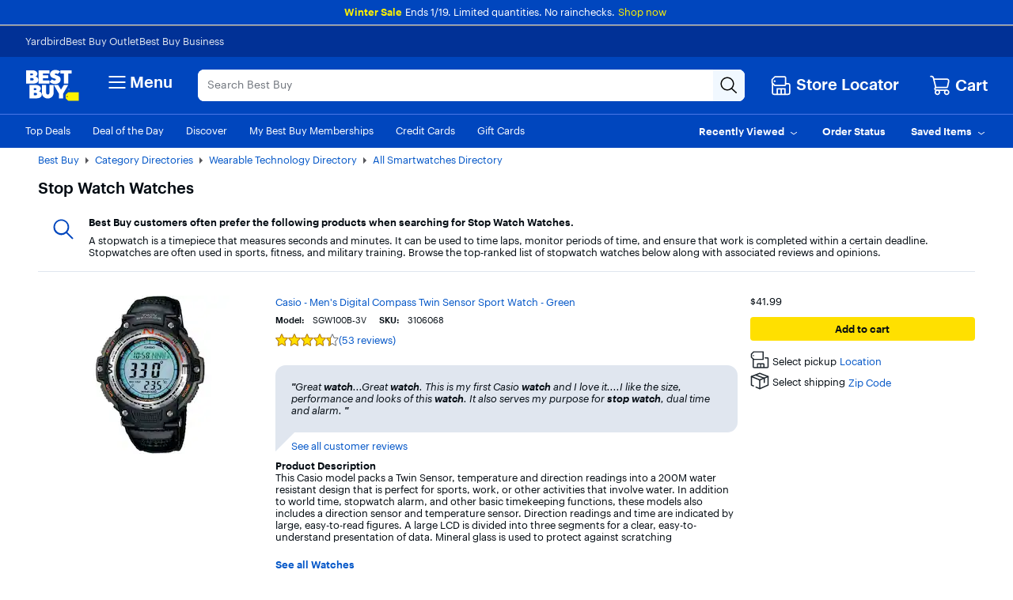

--- FILE ---
content_type: application/javascript
request_url: https://www.bestbuy.com/U-aS1Qx_Toqf-/OP/Bt1ZCDvoWBFo/hiY7cJa19Vp1Dtfuc9/PRc4N0sKYQk/U2VhF2M/YAlwB
body_size: 167797
content:
(function(){if(typeof Array.prototype.entries!=='function'){Object.defineProperty(Array.prototype,'entries',{value:function(){var index=0;const array=this;return {next:function(){if(index<array.length){return {value:[index,array[index++]],done:false};}else{return {done:true};}},[Symbol.iterator]:function(){return this;}};},writable:true,configurable:true});}}());(function(){DI();kp0();IQ0();var vn=function(Ul){return -Ul;};var wp=function(VF){try{if(VF!=null&&!CD["isNaN"](VF)){var D2=CD["parseFloat"](VF);if(!CD["isNaN"](D2)){return D2["toFixed"](2);}}}catch(qp){}return -1;};var VV=function(dN){return ~dN;};var Q1=function(){g9=["\x6c\x65\x6e\x67\x74\x68","\x41\x72\x72\x61\x79","\x63\x6f\x6e\x73\x74\x72\x75\x63\x74\x6f\x72","\x6e\x75\x6d\x62\x65\x72"];};var d5=function(nl,rd){return nl>rd;};var O1=function(rZ,fV){return rZ in fV;};var Jd=function(){return CD["window"]["navigator"]["userAgent"]["replace"](/\\|"/g,'');};var mC=function MC(Lx,RC){var Mp=MC;var SN=jz(new Number(G0),KV);var HA=SN;SN.set(Lx);for(Lx;HA+Lx!=bX;Lx){switch(HA+Lx){case JD:{var WZ=RC[G0];Rd.push(tx);Lx-=fE;var H1=TA(rW,[JV()[px(CZ)].apply(null,[QV,YC,H9,nn,Wz([])]),WZ[fC]]);O1(m5,WZ)&&(H1[U2(typeof QA()[M5(N9)],L1('',[][[]]))?QA()[M5(ll)].apply(null,[g5,hC]):QA()[M5(gx)].call(null,PV,GC)]=WZ[m5]),O1(jZ,WZ)&&(H1[z2()[zZ(MV)](Y5,RV)]=WZ[bD[AF]],H1[Jz()[Ll(Op)](JC,rc,l1,ll)]=WZ[Gq]),this[Jz()[Ll(Ep)](nn,sZ,EV,Ep)][z2()[zZ(Gq)](Hz,xF)](H1);Rd.pop();}break;case GO:{var rx=RC[G0];Lx+=NJ;Rd.push(nc);var kl=TA(rW,[JV()[px(CZ)](W5,YC,H9,dC,N1),rx[fC]]);O1(m5,rx)&&(kl[QA()[M5(gx)](Jp,GC)]=rx[m5]),O1(bD[AF],rx)&&(kl[NA(typeof z2()[zZ(WA)],L1('',[][[]]))?z2()[zZ(MV)].call(null,Sq,RV):z2()[zZ(H9)].apply(null,[qq,G5])]=rx[SK[z2()[zZ(m1)](Ux,fp)]()],kl[U2(typeof Jz()[Ll(Cp)],L1([],[][[]]))?Jz()[Ll(m5)].apply(null,[kp,hN,N1,Jq]):Jz()[Ll(Op)](d1,rc,Nl,ll)]=rx[Gq]),this[Jz()[Ll(Ep)](dC,sZ,YZ,Ep)][z2()[zZ(Gq)].call(null,rn,xF)](kl);Rd.pop();}break;case S:{var wV=AZ(CD[QA()[M5(Dd)](zA,Gq)][ZA()[j1(hD)](P1,P5,bZ,Wz(Wz([])))][JV()[px(zC)](gz,jn,w5,b9,dx)][ZA()[j1(Rn)](wd,BN,C5,Fx)](ZA()[j1(Rc)].call(null,I5,YZ,x2,Ep)),null)?z2()[zZ(Op)](dV,qz):QA()[M5(m5)](Pn,D5);var G2=[LC,zF,tF,zq,Y2,cV,wV];var tp=G2[Jz()[Ll(H9)].apply(null,[tq,vN,m1,MA])](QA()[M5(hz)].call(null,zS,P1));var J7;return Rd.pop(),J7=tp,J7;}break;case MI:{var lb;Rd.push(LY);Lx-=BK;return lb=[CD[Jz()[Ll(WB)](Yr,K7,CZ,Op)][z2()[zZ(mL)](dc,Nw)]?CD[Jz()[Ll(WB)](Yr,K7,Fx,Op)][NA(typeof z2()[zZ(Ib)],'undefined')?z2()[zZ(mL)].call(null,dc,Nw):z2()[zZ(H9)].apply(null,[bZ,SB])]:Pr()[zM(TB)](m5,dx,EH,CH,sU,Wz(fC)),CD[Jz()[Ll(WB)](Yr,K7,xM,Op)][QA()[M5(UL)].apply(null,[fq,lH])]?CD[Jz()[Ll(WB)](Yr,K7,P1,Op)][QA()[M5(UL)](fq,lH)]:Pr()[zM(TB)](m5,Tv,EH,TB,sU,m5),CD[Jz()[Ll(WB)].apply(null,[Yr,K7,Nl,Op])][QA()[M5(IS)].call(null,Ow,CH)]?CD[U2(typeof Jz()[Ll(B6)],L1([],[][[]]))?Jz()[Ll(m5)](vH,Lb,vL,Kw):Jz()[Ll(WB)].apply(null,[Yr,K7,Qv,Op])][QA()[M5(IS)](Ow,CH)]:Pr()[zM(TB)].call(null,m5,Is,EH,ks,sU,nU),AZ(typeof CD[Jz()[Ll(WB)](Yr,K7,Cp,Op)][U2(typeof ZA()[j1(Ww)],L1([],[][[]]))?ZA()[j1(MA)].call(null,fH,Wz(m5),fh,m1):ZA()[j1(QV)](W5,hD,mn,MY)],z2()[zZ(Kw)].apply(null,[bs,HM]))?CD[Jz()[Ll(WB)].apply(null,[Yr,K7,A6,Op])][ZA()[j1(QV)](W5,Wz(Wz(m5)),mn,cP)][NA(typeof ZA()[j1(lH)],L1('',[][[]]))?ZA()[j1(fC)](m5,F6,DN,dx):ZA()[j1(MA)](Vb,Wz(Wz(fC)),Hf,CZ)]:vn(m5)],Rd.pop(),lb;}break;case XI:{var TF=RC[G0];Lx+=gW;Rd.push(VR);var HY=TF[U2(typeof JV()[px(pB)],L1([],[][[]]))?JV()[px(jZ)].call(null,hf,nS,TS,Wh,YL):JV()[px(Yf)].apply(null,[YL,zC,Ep,ZH,Wz(m5)])]||{};HY[z2()[zZ(HL)](HC,qU)]=ZA()[j1(Lv)].apply(null,[sH,Kw,bh,Af]),delete HY[QA()[M5(62)].call(null,1131,73)],TF[JV()[px(Yf)].call(null,zC,zC,Ep,ZH,K6)]=HY;Rd.pop();}break;case zm:{var bF;return Rd.pop(),bF=rB,bF;}break;case zJ:{var nY;return Rd.pop(),nY=xB[wh],nY;}break;case GE:{if(NA(LU,undefined)&&NA(LU,null)&&d5(LU[NA(typeof ZA()[j1(SP)],'undefined')?ZA()[j1(fC)](m5,Wz(Wz({})),qc,G7):ZA()[j1(MA)](Mh,EV,Z7,XL)],fC)){try{var Js=Rd.length;var tb=Wz([]);var E6=CD[Jz()[Ll(nP)](dB,zL,LF,Kw)](LU)[QA()[M5(kb)](gl,Q6)](z2()[zZ(pR)](l9,WA));if(d5(E6[U2(typeof ZA()[j1(rh)],L1([],[][[]]))?ZA()[j1(MA)](Nf,Cp,kh,P1):ZA()[j1(fC)](m5,Fx,qc,JB)],XL)){rB=CD[ZA()[j1(dx)](sS,wd,P2,YM)](E6[XL],Ep);}}catch(qw){Rd.splice(tL(Js,m5),Infinity,qR);}}Lx-=xI;}break;case qm:{Rd.push(OH);var LC=CD[QA()[M5(Dd)](zA,Gq)][QA()[M5(ER)].apply(null,[Il,hY])]||CD[ZA()[j1(hD)](P1,xM,bZ,gz)][NA(typeof QA()[M5(Es)],'undefined')?QA()[M5(ER)](Il,hY):QA()[M5(ll)](mb,vU)]?NA(typeof z2()[zZ(EP)],L1([],[][[]]))?z2()[zZ(Op)](dV,qz):z2()[zZ(H9)].apply(null,[NH,zH]):QA()[M5(m5)](Pn,D5);var zF=AZ(CD[QA()[M5(Dd)].call(null,zA,Gq)][ZA()[j1(hD)].call(null,P1,GS,bZ,Wz([]))][JV()[px(zC)](MA,jn,w5,b9,N1)][ZA()[j1(Rn)].apply(null,[wd,YL,C5,Wz(Wz([]))])](ZA()[j1(Nl)].call(null,PR,dx,YV,m1)),null)?z2()[zZ(Op)](dV,qz):U2(typeof QA()[M5(dh)],L1('',[][[]]))?QA()[M5(ll)](Rr,BP):QA()[M5(m5)].call(null,Pn,D5);Lx+=Km;var tF=AZ(typeof CD[U2(typeof Jz()[Ll(K6)],'undefined')?Jz()[Ll(m5)](c6,cw,Sh,q6):Jz()[Ll(WB)](Hb,K7,CH,Op)][U2(typeof ZA()[j1(HL)],L1([],[][[]]))?ZA()[j1(MA)].call(null,pS,Wz({}),SY,RY):ZA()[j1(Nl)](PR,Is,YV,BN)],U2(typeof z2()[zZ(dM)],L1('',[][[]]))?z2()[zZ(H9)].call(null,NL,r6):z2()[zZ(Kw)](gc,HM))&&CD[Jz()[Ll(WB)](Hb,K7,f6,Op)][ZA()[j1(Nl)].call(null,PR,RP,YV,Wz(Wz([])))]?z2()[zZ(Op)](dV,qz):QA()[M5(m5)].apply(null,[Pn,D5]);var zq=AZ(typeof CD[QA()[M5(Dd)](zA,Gq)][NA(typeof ZA()[j1(rh)],L1('',[][[]]))?ZA()[j1(Nl)].apply(null,[PR,Wz(Wz([])),YV,Op]):ZA()[j1(MA)](Eh,A6,U6,Wz(Wz({})))],z2()[zZ(Kw)].call(null,gc,HM))?z2()[zZ(Op)].call(null,dV,qz):QA()[M5(m5)](Pn,D5);var Y2=NA(typeof CD[QA()[M5(Dd)](zA,Gq)][z2()[zZ(hY)].call(null,kJ,gs)],z2()[zZ(Kw)](gc,HM))||NA(typeof CD[ZA()[j1(hD)].call(null,P1,Wz(Wz(fC)),bZ,bU)][z2()[zZ(hY)].call(null,kJ,gs)],z2()[zZ(Kw)].call(null,gc,HM))?z2()[zZ(Op)](dV,qz):QA()[M5(m5)](Pn,D5);var cV=AZ(CD[QA()[M5(Dd)](zA,Gq)][U2(typeof ZA()[j1(Fb)],'undefined')?ZA()[j1(MA)](KB,Av,qL,Af):ZA()[j1(hD)].apply(null,[P1,xv,bZ,Nl])][JV()[px(zC)](Cw,jn,w5,b9,CH)][ZA()[j1(Rn)].apply(null,[wd,fb,C5,Jf])](z2()[zZ(OR)].call(null,Iw,mL)),null)?U2(typeof z2()[zZ(gS)],L1([],[][[]]))?z2()[zZ(H9)](dS,BR):z2()[zZ(Op)](dV,qz):NA(typeof QA()[M5(GS)],L1('',[][[]]))?QA()[M5(m5)].apply(null,[Pn,D5]):QA()[M5(ll)](tU,xY);}break;case E3:{Lx+=EI;var hh=RC[G0];Rd.push(Hr);var p6=hh[JV()[px(Yf)].call(null,Kw,zC,Ep,kf,zC)]||{};p6[z2()[zZ(HL)].apply(null,[xk,qU])]=ZA()[j1(Lv)](sH,Wz(fC),SA,LF),delete p6[QA()[M5(62)](1362,73)],hh[JV()[px(Yf)].apply(null,[E7,zC,Ep,kf,MV])]=p6;Rd.pop();}break;case QG:{var LU=RC[G0];var rB;Rd.push(qR);Lx-=mm;}break;case ZW:{var lY=RC[G0];var HH=RC[OD];var zB=RC[QK];Rd.push(Tr);CD[QA()[M5(WB)](Q6,Cp)][z2()[zZ(WB)].apply(null,[gR,YZ])](lY,HH,TA(rW,[JV()[px(fC)](GP,SS,XL,Lh,m1),zB,z2()[zZ(BF)](pP,IS),Wz(fC),QA()[M5(AF)](IR,QP),Wz(fC),z2()[zZ(Mw)](rh,Nl),Wz(bD[ll])]));var CL;return Rd.pop(),CL=lY[HH],CL;}break;case fK:{Lx-=Dt;return String(...RC);}break;case tk:{Lx+=b0;return parseInt(...RC);}break;case m3:{var xB=RC[G0];var wh=RC[OD];var wL=RC[QK];Rd.push(F6);CD[QA()[M5(WB)].apply(null,[ER,Cp])][z2()[zZ(WB)](Q6,YZ)](xB,wh,TA(rW,[NA(typeof JV()[px(UB)],L1([],[][[]]))?JV()[px(fC)](AF,SS,XL,lL,JP):JV()[px(jZ)](fC,M6,bb,lP,MY),wL,z2()[zZ(BF)].call(null,g5,IS),Wz(SK[ZA()[j1(I5)].apply(null,[BF,Wz(Wz(m5)),NP,P5])]()),QA()[M5(AF)].call(null,d6,QP),Wz(fC),z2()[zZ(Mw)](OU,Nl),Wz(bD[ll])]));Lx+=BX;}break;}}};var VB=function(BU,TP){return BU<TP;};var cL=function(){return GY.apply(this,[Ik,arguments]);};var Wz=function(If){return !If;};var Gb=function T6(LM,BL){'use strict';var TM=T6;switch(LM){case xJ:{Rd.push(mw);throw new (CD[QA()[M5(hf)].call(null,O7,qb)])(ZA()[j1(GC)](zs,G7,s2,CR));}break;case J3:{var bM=BL[G0];var bv=BL[OD];Rd.push(zC);if(zU(bv,null)||d5(bv,bM[ZA()[j1(fC)](m5,P5,nr,wd)]))bv=bM[ZA()[j1(fC)](m5,fb,nr,QV)];for(var kv=fC,hR=new (CD[QA()[M5(dx)](XM,TB)])(bv);VB(kv,bv);kv++)hR[kv]=bM[kv];var XR;return Rd.pop(),XR=hR,XR;}break;case G0:{var zr=BL[G0];var nM=BL[OD];Rd.push(mP);var pw=zU(null,zr)?null:AZ(z2()[zZ(Kw)].apply(null,[vA,HM]),typeof CD[ZA()[j1(WB)](hD,Wz(fC),kR,hf)])&&zr[CD[ZA()[j1(WB)](hD,A6,kR,Ep)][QA()[M5(MV)].apply(null,[Kp,TY])]]||zr[z2()[zZ(Af)].call(null,Gz,sS)];if(AZ(null,pw)){var JH,SL,IM,fv,Oh=[],HU=Wz(fC),FL=Wz(bD[Yf]);try{var bS=Rd.length;var pv=Wz(OD);if(IM=(pw=pw.call(zr))[U2(typeof JV()[px(ll)],L1(ZA()[j1(Ep)].call(null,N9,sR,q0,Tr),[][[]]))?JV()[px(jZ)](fb,UL,bL,nB,Cp):JV()[px(WB)].call(null,BF,Rr,MA,zR,zC)],U2(fC,nM)){if(NA(CD[NA(typeof QA()[M5(fC)],L1('',[][[]]))?QA()[M5(WB)](WS,Cp):QA()[M5(ll)](ls,Rc)](pw),pw)){pv=Wz(G0);return;}HU=Wz(m5);}else for(;Wz(HU=(JH=IM.call(pw))[ZA()[j1(Af)].apply(null,[qS,YL,Hq,EY])])&&(Oh[z2()[zZ(Gq)](Q0,xF)](JH[JV()[px(fC)].call(null,lB,SS,XL,Rw,lB)]),NA(Oh[ZA()[j1(fC)](m5,m5,hx,N1)],nM));HU=Wz(fC));}catch(jL){FL=Wz(fC),SL=jL;}finally{Rd.splice(tL(bS,m5),Infinity,mP);try{var X6=Rd.length;var Wr=Wz(OD);if(Wz(HU)&&AZ(null,pw[ZA()[j1(bU)].apply(null,[qz,gx,Xq,G7])])&&(fv=pw[U2(typeof ZA()[j1(gb)],L1('',[][[]]))?ZA()[j1(MA)](Ph,vL,I5,N1):ZA()[j1(bU)].call(null,qz,ZR,Xq,EY)](),NA(CD[U2(typeof QA()[M5(TH)],L1([],[][[]]))?QA()[M5(ll)].apply(null,[k6,pR]):QA()[M5(WB)](WS,Cp)](fv),fv))){Wr=Wz(G0);return;}}finally{Rd.splice(tL(X6,m5),Infinity,mP);if(Wr){Rd.pop();}if(FL)throw SL;}if(pv){Rd.pop();}}var XP;return Rd.pop(),XP=Oh,XP;}Rd.pop();}break;case dD:{var nL=BL[G0];Rd.push(Jh);if(CD[QA()[M5(dx)](IZ,TB)][JV()[px(HL)].call(null,Mw,PM,ks,gP,Pb)](nL)){var ws;return Rd.pop(),ws=nL,ws;}Rd.pop();}break;case Tk:{var Rh=BL[G0];return Rh;}break;case Ik:{Rd.push(xs);if(Wz(O1(ZA()[j1(Rr)](vH,EY,xP,kb),CD[NA(typeof Jz()[Ll(GS)],L1([],[][[]]))?Jz()[Ll(WB)](cC,K7,Dd,Op):Jz()[Ll(m5)](fr,xb,A6,YM)]))){var fF;return Rd.pop(),fF=null,fF;}var EU=CD[Jz()[Ll(WB)].call(null,cC,K7,xv,Op)][ZA()[j1(Rr)](vH,bU,xP,MA)];var Cs=EU[ZA()[j1(AP)](sh,nP,cz,Wz(Wz({})))];var hs=EU[JV()[px(MY)](W5,hC,Gq,Wp,HL)];var Sb=EU[U2(typeof z2()[zZ(WB)],L1([],[][[]]))?z2()[zZ(H9)](zA,Ur):z2()[zZ(HL)].call(null,xc,qU)];var VU;return VU=[Cs,U2(hs,fC)?fC:d5(hs,fC)?vn(m5):vn(jZ),Sb||ZA()[j1(g6)](pL,N1,NF,Fx)],Rd.pop(),VU;}break;case Jt:{var tR={};Rd.push(Yf);var YF={};try{var Ih=Rd.length;var mU=Wz({});var OY=new (CD[ZA()[j1(Mf)](Lh,zC,pr,m5)])(fC,fC)[QA()[M5(Rr)].apply(null,[rY,Zr])](ZA()[j1(qz)].apply(null,[DB,Bs,CS,Jf]));var SH=OY[z2()[zZ(NM)].call(null,qr,br)](QA()[M5(xF)](pP,VY));var IB=OY[NA(typeof QA()[M5(Wb)],'undefined')?QA()[M5(rY)](bY,Mf):QA()[M5(ll)](hU,CZ)](SH[QA()[M5(ZU)].apply(null,[QH,WA])]);var t7=OY[QA()[M5(rY)].call(null,bY,Mf)](SH[ZA()[j1(Ww)].apply(null,[HM,Tr,bU,xM])]);tR=TA(rW,[Pr()[zM(MY)].apply(null,[H9,Lv,kw,Wz(Wz(fC)),ZU,gx]),IB,NA(typeof z2()[zZ(TH)],'undefined')?z2()[zZ(UL)].apply(null,[UU,Q7]):z2()[zZ(H9)](Kf,MH),t7]);var RL=new (CD[ZA()[j1(Mf)](Lh,GP,pr,QV)])(fC,fC)[QA()[M5(Rr)](rY,Zr)](z2()[zZ(VY)](FH,QY));var rL=RL[z2()[zZ(NM)].apply(null,[qr,br])](QA()[M5(xF)](pP,VY));var HB=RL[NA(typeof QA()[M5(H6)],L1([],[][[]]))?QA()[M5(rY)].call(null,bY,Mf):QA()[M5(ll)].call(null,JB,MS)](rL[QA()[M5(ZU)].apply(null,[QH,WA])]);var m7=RL[QA()[M5(rY)].call(null,bY,Mf)](rL[NA(typeof ZA()[j1(H6)],'undefined')?ZA()[j1(Ww)](HM,YM,bU,E7):ZA()[j1(MA)](Is,EV,NR,MV)]);YF=TA(rW,[U2(typeof z2()[zZ(Jf)],L1([],[][[]]))?z2()[zZ(H9)](kp,Sh):z2()[zZ(AU)](Yh,pR),HB,z2()[zZ(Zr)](dY,Vw),m7]);}finally{Rd.splice(tL(Ih,m5),Infinity,Yf);var EM;return EM=TA(rW,[ZA()[j1(UH)].apply(null,[Mw,MY,QU,gb]),tR[Pr()[zM(MY)](H9,CR,kw,w5,ZU,Wz(m5))]||null,z2()[zZ(QY)].call(null,pP,fB),tR[z2()[zZ(UL)](UU,Q7)]||null,QA()[M5(VP)].apply(null,[qz,EY]),YF[z2()[zZ(AU)](Yh,pR)]||null,NA(typeof z2()[zZ(E7)],L1([],[][[]]))?z2()[zZ(Kb)].call(null,dH,hv):z2()[zZ(H9)](NB,SR),YF[z2()[zZ(Zr)].apply(null,[dY,Vw])]||null]),Rd.pop(),EM;}Rd.pop();}break;case m8:{var Tb=BL[G0];Rd.push(Dv);if(U2([U2(typeof QA()[M5(V6)],L1('',[][[]]))?QA()[M5(ll)](jw,VP):QA()[M5(xL)](CB,Kw),NA(typeof z2()[zZ(pr)],L1([],[][[]]))?z2()[zZ(SB)].apply(null,[FC,Xh]):z2()[zZ(H9)](LH,Kh),JV()[px(EV)].apply(null,[sR,MU,H9,MH,Wz({})])][ZA()[j1(YY)].call(null,gx,YL,lw,CH)](Tb[QA()[M5(Rn)](dP,nU)][z2()[zZ(br)](I9,DB)]),vn(m5))){Rd.pop();return;}CD[NA(typeof QA()[M5(nP)],L1([],[][[]]))?QA()[M5(Fb)].apply(null,[Rw,Qr]):QA()[M5(ll)](HS,xU)](function(){Rd.push(W7);var MB=Wz(OD);try{var Ew=Rd.length;var LB=Wz(OD);if(Wz(MB)&&Tb[QA()[M5(Rn)](bB,nU)]&&(Tb[QA()[M5(Rn)].apply(null,[bB,nU])][QA()[M5(EP)](Cd,AF)](ZA()[j1(zs)].call(null,Tw,MA,gh,Wz(Wz([]))))||Tb[QA()[M5(Rn)].apply(null,[bB,nU])][QA()[M5(EP)](Cd,AF)](z2()[zZ(pU)](tN,zH)))){MB=Wz(Wz([]));}}catch(jB){Rd.splice(tL(Ew,m5),Infinity,W7);Tb[NA(typeof QA()[M5(gz)],L1('',[][[]]))?QA()[M5(Rn)].call(null,bB,nU):QA()[M5(ll)](pb,Cw)][Jz()[Ll(Lv)].call(null,gL,FY,jZ,Rb)](new (CD[NA(typeof z2()[zZ(P1)],L1('',[][[]]))?z2()[zZ(lL)](lV,H6):z2()[zZ(H9)].call(null,sZ,lB)])(z2()[zZ(PS)](cc,sh),TA(rW,[QA()[M5(Zr)](Hp,Iv),Wz(G0),QA()[M5(Ib)].apply(null,[l9,qv]),Wz([]),Pr()[zM(Pb)](ll,DH,jU,BN,FS,Wz({})),Wz(Wz({}))])));}if(Wz(MB)&&U2(Tb[U2(typeof Jz()[Ll(B6)],L1(ZA()[j1(Ep)](N9,Wz([]),wk,RP),[][[]]))?Jz()[Ll(m5)].apply(null,[CM,Ah,cP,Qv]):Jz()[Ll(YZ)](qP,Ls,m5,Op)],ZA()[j1(Fb)].call(null,TH,Wz([]),R2,dx))){MB=Wz(Wz([]));}if(MB){Tb[U2(typeof QA()[M5(cr)],L1('',[][[]]))?QA()[M5(ll)].apply(null,[Yv,Pf]):QA()[M5(Rn)](bB,nU)][Jz()[Ll(Lv)].apply(null,[gL,FY,G7,Rb])](new (CD[z2()[zZ(lL)].call(null,lV,H6)])(QA()[M5(V6)](Dc,Xs),TA(rW,[U2(typeof QA()[M5(gz)],L1([],[][[]]))?QA()[M5(ll)](Dd,EY):QA()[M5(Zr)].apply(null,[Hp,Iv]),Wz(Wz({})),QA()[M5(Ib)](l9,qv),Wz(Wz(G0)),Pr()[zM(Pb)].call(null,ll,Jf,jU,Dd,FS,JP),Wz(Wz({}))])));}Rd.pop();},fC);Rd.pop();}break;case s8:{Rd.push(wM);throw new (CD[QA()[M5(hf)](O5,qb)])(ZA()[j1(GC)].call(null,zs,Wz([]),Z2,wd));}break;case TW:{var Hs=BL[G0];var Bf=BL[OD];Rd.push(Yf);if(zU(Bf,null)||d5(Bf,Hs[ZA()[j1(fC)].call(null,m5,hf,KP,Bs)]))Bf=Hs[ZA()[j1(fC)].apply(null,[m5,Is,KP,Wz([])])];for(var hB=fC,sB=new (CD[QA()[M5(dx)](W6,TB)])(Bf);VB(hB,Bf);hB++)sB[hB]=Hs[hB];var qH;return Rd.pop(),qH=sB,qH;}break;case rW:{var Or=BL[G0];var YS=BL[OD];Rd.push(wU);var cB=zU(null,Or)?null:AZ(z2()[zZ(Kw)].apply(null,[fx,HM]),typeof CD[NA(typeof ZA()[j1(gf)],L1('',[][[]]))?ZA()[j1(WB)](hD,EV,qY,QV):ZA()[j1(MA)].apply(null,[wb,xv,YZ,Wz(fC)])])&&Or[CD[ZA()[j1(WB)](hD,DH,qY,Wz(Wz(m5)))][QA()[M5(MV)](Yc,TY)]]||Or[z2()[zZ(Af)](V9,sS)];if(AZ(null,cB)){var WL,z6,LP,lh,mB=[],ML=Wz(fC),vf=Wz(m5);try{var tS=Rd.length;var BH=Wz(Wz(G0));if(LP=(cB=cB.call(Or))[JV()[px(WB)](ZR,Rr,MA,ss,Mw)],U2(bD[ll],YS)){if(NA(CD[NA(typeof QA()[M5(SP)],L1([],[][[]]))?QA()[M5(WB)](Nr,Cp):QA()[M5(ll)].apply(null,[pr,gM])](cB),cB)){BH=Wz(Wz([]));return;}ML=Wz(m5);}else for(;Wz(ML=(WL=LP.call(cB))[ZA()[j1(Af)].call(null,qS,Wz(Wz(fC)),LN,m1)])&&(mB[z2()[zZ(Gq)](j2,xF)](WL[NA(typeof JV()[px(Ep)],L1(ZA()[j1(Ep)].apply(null,[N9,Wz(Wz([])),FQ,Wz(Wz(m5))]),[][[]]))?JV()[px(fC)].apply(null,[RP,SS,XL,Of,Av]):JV()[px(jZ)].apply(null,[Mw,JM,GM,C6,nU])]),NA(mB[ZA()[j1(fC)](m5,Wz(fC),N5,ZR)],YS));ML=Wz(bD[ll]));}catch(vS){vf=Wz(bD[ll]),z6=vS;}finally{Rd.splice(tL(tS,m5),Infinity,wU);try{var zv=Rd.length;var fS=Wz([]);if(Wz(ML)&&AZ(null,cB[ZA()[j1(bU)].apply(null,[qz,ps,Vx,w5])])&&(lh=cB[ZA()[j1(bU)](qz,Wz(m5),Vx,Kw)](),NA(CD[QA()[M5(WB)](Nr,Cp)](lh),lh))){fS=Wz(Wz({}));return;}}finally{Rd.splice(tL(zv,m5),Infinity,wU);if(fS){Rd.pop();}if(vf)throw z6;}if(BH){Rd.pop();}}var Wv;return Rd.pop(),Wv=mB,Wv;}Rd.pop();}break;}};var q7=function(){return [];};var PF=function(){return zP.apply(this,[m8,arguments]);};var SK;var ZY=function(d7,KS){return d7 instanceof KS;};var JS=function(hS,sL){return hS>>>sL|hS<<32-sL;};var FU=function(){return ["=,\x40\x3fED8;%>!HJQC4\r8.",">W+9jw\n:3:6","w$J\r\"f C\x3f8\"2i\"","\"-(HS",":O","DKKD40","","\x006\r$","|",".","K=","-0Q2;\x07C\"W","Q,J","<0t\b:-!%NGiu{^jH1:*)DP\bg3\x3f0A\x00{+$&A|j\x00izL\vC ~","*\x3fS4W&F!","p\x07N\x07ii]\x07D/O,|vl-qy\x07Jj^5","EN2>\')3!FMIc9\x07/9W","D\v=f C[\x00:2\"\x3fBP","{\x07.su","7U8","+\v-=BK\x07%V","E","5F=S","#9Nt","<(G\f>\b",".(W"," 6=0\'","B+[,R\f=0=0[\x3fBJVM/","%07 QA","sRh(\nM=[\x3fB\x0002\bd\v","\'27\rpidWO,!\x3fCb$`gU`)$}SfnG0\tY\x3f\r|\f3`!;|d^tf le\t7kaiv\x078E..7\n7j_s-%!)g<3c\r0bR_-\f8\rjnX\f\'GT5hn^H:heWd/fic\'2e\\k:x\x40b#y}3/bo.7g>\'.ieh\t\fj\"K\t)tm/\rwe!4e\fjdom)\'\r`*x\\\x00E \by=\\p+mt76uFkcS&u 9cg+r\x07sNg[>\tF\r]vil.m\f^55\f</|\b3m\x07|f^t\x40\"lu\n\x3fUab~\x07\x3fk&.\n7e_s\r-+!*\fb2/3`0gl_-\x008\rTdX\f7iThn^\bH&h`\"d/2bc\'1e)k92bgVysy,\x40o.g\x00>\'\biaV\f.j%K\r)wm/q\btC!e\fcjfom\"\'\r|*6x\\\x00g \ry\x3f\\pt&6v`k`.S&uW:cr+r*\x07wNg[>\"\tF]ualm^55\tY\x3f\r|\r\r`_1;|b^tf%>le\n\tkatv\x07\x3fU..;\n7v_s-%!)g!3c\r0bl_-8\rjlX\f\'iT1hn^\x07H:h`\"d/&fir\'2f\\k:2Pb#yt3/bo.7gt$*iekg:g>B&e6b;\v<w`\x00E*]jda:\"T\"t6xmd\f\'u0gb\b=3#6v`w`>*J!!!\x3fKb/\rf*\v\b7/\"fhGG\"\vE\t8:<\'b!`\tbb.|fSBc\x00\t\fA%81KO\v\f\v$Q`Y+fgGI9\r}%:\x00_ij/\bY.\tcY\"\x00\x07\v\rfefM>Ssi-:%fn[7\bs\b\x3feF)$PCda\x3f\b9*e\x07:\t\x3f| y\r`\b3o`.\x3f\x3f\x07\biek\"1V>,\x3f\vgt=\b<KY6:1t\vfRE \b1QQ*\tgnA0+g`%5\'7;\x40eft0e.\bzkd&D/\n`{OH`$\r;\'^lc\b:+S8a\'b\r\x00s\bNs38QerA&ke%61)w`/\bxCt87;jpRE \b1Q \ngo)>U\b=ug*\x00/\"<\x40edck/e.0/pcg&D/c4_x7:2<Dc[>iFM\tgz\x3f\fs\b\x3fis3\'\"iehk!\b]\x076=}`Ak|\vHk\x071\x00m9+bed{4e%\x00Q6b-v\b*c[:\x00/\rfmdc\"oC%\rHo\x3ft","7N","3S\nw","K9]=","}d",":<2E9f,\\=","B84+8jAQP4\x00.","VT","\v\nkF\t2","/S/",":M\b>","NHSG/4;L{+$&A|j\x00","/3V","2!\tKAHG3%m\x00",".M\x00\x3f&","G\v%F(\'","M{\'\'0(^ D!:u2 RAM;C)%T{+-!K8P ]\'0GL\n","448A2-se>M,\\=^bD\f&.%0#IhM919"," 6E:A1","!","x{CZ94*A&$T0S,V","%O\"J\f ^ \n_B\x07592!","+: CO(F","\'y5J","RW\x40P\x07","q","70-",");6R","0P\'Q\x00\nCS 8\'","\x0059G\b\'!G6F\x3f<]=uH\b:69","CU1%+\"S","V","78;\'8","GWG<8F><t","9J=];\x07","=\'+)","$6&0","I+F&\t5>9!v\x07pMG}).M\n<[<<3FN,\\*BD\vt4:*-NJV>\v<.E\x07/: >V:[-N\tt#=!V\x00FPLLlC/=J>U","deC.3\x3fm>\t)\'I#","</S","Q(K","/A\n\x3f","-)2>,<T","5%2","2>M\b>","!W\'",">)\x3fL","$30","V=V\t \\:2CO\b \x3f","","9H6&\'o5w9W","VA/82","%T","\x07161","1)","}<>7","58",")%G8O&,[.R","p%$",")>6T\"F","=\\\r6%sE0OiA=EJO\'>/!V)_G\x40G99","S&V<R","5E%","8(t4\'\'_!F!/","JR8\r",":Z,","4P+\br","P,W*uX \x3f07\x3f"," 6\'#8","= C#b\t,\\=",";W$PD.8;2\"ShLQ)39V","R5","22","\n\'y","-]$\x3fSU\x0096!-\"dKKV/\f10A","lL+15\x40D:<6K!WN=]i\rVS\n53u*\"\nMQG/\x3f0AD2;\'G\x3f\x40\vg8\x00N02\'d#\x07F\x4048.E7dsH>MC(\x40;_\x006=0\'\x3f\x07IPQ)C5=R{h\bu(N\f&^gRD5#:6+dHG)\v28\n","O5","882-","8,H8","0S%[*RH\x00:x\x3f%\x00-TGWK-","6= CL,v(\nG",")/","5B,","OEWG\r\f42PD\t\'$U4QN^<\vH","V\x00*F H","B\x3f\t!%C#|\v\x3fS%\vGU\n","E=J+](\fB","MC1","HC","B(CG\x007\"&","\x3fV+W;","$:U%e\'Q=IO","/IN","\t!;9\r","! h0m","\fQ4A\n;[\x3fT~: \'%<B\x40","uU=92","O2.9I\v-","8>W4\t-","\tCCB>$!+",">\f3:M.\t)1J4","B(Cx","r(S\v\f\x40;T","G\t8","+\x3fC0Q\'\'F,\fP\x40","4&9WP","2E2F,\x40(\nON96((NJBe/+5P","h}","\x402\r-!y$M;S9CE",":BV",")/\x40","3N\x07\'F","\bi(=:2K4f,_,R","S\r","HAQ","=\'R>M","N 2\'(SL","`\v6!=t4R,A="," 2T5T;W\nHB&%0*5",")=E4O+^,","%:R","\vK","\x00<(G\f+","\x00\n;\rto`f5`+\t$do","\b8%g\v\x3f","!9>","NJAG%9f","E 6","UD\f&2!","\n,D%","7404","C\x40V\r/=I/:","0B2|-]I\x40:14s\x40<AGn0\x00;0{4)%:U4","CK9","2T2K\x07=W*\nSS\n",":>!kH","4\t%\fU$A F","\'C#N",">S=Hd$%07%HJwG.1("," T2G*","PAGe182\x40):","e\f<am00271UAKF88.{\r5\'","1<*\x3fO",".W==IO1/!",",\\-","C8KN4LZ\'O","\x00",".\v<.A\x00\f:8C#j\x00%[\'cS;%","","/5<0","/8","s","!L=v(\nG","M","B\x009\'9!)C","\'gds","8P>(\x40(oO5;< ","\t,F","%L*Z$PD","&tF","-KHvG135Q\t","r\n ","42J),!7R9","l","JJL8",") RB,","LF","x]","R_fc","FQQM;\n10","\x00WR","38","O92!,(","{\x40,*7T8U\v;s:\x07HB*,261#U","4GWt%4)SuN(p5J","\'L\x07*W,o","-\vBJ\x40P<2.b5<:I\x3f","*]\'CB",")A\n","13;","53","b4E<^=^dS\x00#$06VBHUG/","(QG","8BR","4$<G5F\x00-","6(-Ua]K.42C02-!U","TDV5",";!","E(\nOO*,\'\'!\x3fNKKg/2.","<<u%Q\x07\'U","8=V+=9!!R9","=B\x00.G(C","\"O\x07*W",""," 0&%SRLQ440M\" 2H6F","\fU4W>&E\nGU\n","%<",":6A8L\x00","\b3 BI\x40L)","a","9\n3","1& !8pENG\f>7",", ","\v-!K8P ]\'\r","&!4(","55","=#068HV","BK9dH96&/","R6:<0","\x07<%","IRDN4\x074E:<6TQ&\x40",":Q!BT166<Sv\x40N29",":1","%+\v$6v0Z=,F<","\x07:+\x00_\x3fW,A \ruQ\n14=\f\x3fO",";\'T8M\t","RN< %<*FC","\'4O\x3fj\n","!C<L,q!JE","BJP>4","h","/A\n(:G%B","E>O,Q=6C\x40\v82&7%%\x40JDN.","E\b:","\x3f\f9%","","4+;U%B=","\b-\'r8N\v&G=","*\"z","!)","{",";W(_r5#0","+!\'","vH5 ","302/Bi\x40O2$","4\"6E%","DZ","`(D{DQ9\t;0E.\'#\x409U\r~$\x40M0",")L\b","<HMKV8(,","\x3fV:-","/","9W(CS","GW\x3f19W"];};var tw=function(cb){return CD["unescape"](CD["encodeURIComponent"](cb));};var jv=function Ev(wH,j7){'use strict';var dR=Ev;switch(wH){case dK:{var Cf=j7[G0];Rd.push(sh);if(NA(typeof CD[ZA()[j1(WB)](hD,nP,GH,Wz(m5))],z2()[zZ(Kw)](fY,HM))&&AZ(Cf[CD[ZA()[j1(WB)](hD,E7,GH,Sh)][QA()[M5(MV)].apply(null,[Jb,TY])]],null)||AZ(Cf[NA(typeof z2()[zZ(xL)],'undefined')?z2()[zZ(Af)](bP,sS):z2()[zZ(H9)].apply(null,[Gs,K6])],null)){var Z6;return Z6=CD[QA()[M5(dx)].call(null,hw,TB)][z2()[zZ(SP)].apply(null,[nf,Pb])](Cf),Rd.pop(),Z6;}Rd.pop();}break;case cO:{var Eb=j7[G0];var SM=j7[OD];Rd.push(sM);if(zU(SM,null)||d5(SM,Eb[ZA()[j1(fC)].apply(null,[m5,Wz(m5),Md,Wz(Wz([]))])]))SM=Eb[U2(typeof ZA()[j1(hD)],L1('',[][[]]))?ZA()[j1(MA)](Gh,BN,d6,gx):ZA()[j1(fC)](m5,wd,Md,lB)];for(var vh=fC,UF=new (CD[NA(typeof QA()[M5(Av)],L1([],[][[]]))?QA()[M5(dx)](r2,TB):QA()[M5(ll)](nr,qR)])(SM);VB(vh,SM);vh++)UF[vh]=Eb[vh];var df;return Rd.pop(),df=UF,df;}break;case tE:{var PH=j7[G0];Rd.push(cw);var Yw=ZA()[j1(Ep)].call(null,N9,l1,Ud,UB);var Bv=ZA()[j1(Ep)].apply(null,[N9,nP,Ud,Nl]);var YP=QA()[M5(qv)](XN,l1);var LR=[];try{var Uh=Rd.length;var Qw=Wz(OD);try{Yw=PH[QA()[M5(gB)].call(null,wn,Fb)];}catch(mR){Rd.splice(tL(Uh,m5),Infinity,cw);if(mR[z2()[zZ(Cp)].apply(null,[zb,I5])][NA(typeof ZA()[j1(ks)],'undefined')?ZA()[j1(qb)](QH,N1,FZ,Wz(Wz({}))):ZA()[j1(MA)].call(null,wv,JP,OB,E7)](YP)){Yw=z2()[zZ(H6)](YN,sw);}}var HP=CD[ZA()[j1(Rb)].call(null,ZP,Cw,kY,E7)][QA()[M5(YM)].apply(null,[v6,x7])](A7(CD[ZA()[j1(Rb)].apply(null,[ZP,UB,kY,Jf])][ZA()[j1(BN)](WR,Wz(Wz([])),Hn,xM)](),SK[z2()[zZ(x7)](fx,TH)]()))[QA()[M5(DH)](UN,AM)]();PH[QA()[M5(gB)](wn,Fb)]=HP;Bv=NA(PH[QA()[M5(gB)].apply(null,[wn,Fb])],HP);LR=[TA(rW,[QA()[M5(BF)].apply(null,[ln,gf]),Yw]),TA(rW,[ZA()[j1(XL)].call(null,CR,YM,rR,UP),cY(Bv,m5)[QA()[M5(DH)](UN,AM)]()])];var Zh;return Rd.pop(),Zh=LR,Zh;}catch(KR){Rd.splice(tL(Uh,m5),Infinity,cw);LR=[TA(rW,[QA()[M5(BF)].apply(null,[ln,gf]),Yw]),TA(rW,[ZA()[j1(XL)].apply(null,[CR,JB,rR,JB]),Bv])];}var rb;return Rd.pop(),rb=LR,rb;}break;case V3:{var Aw=j7[G0];Rd.push(rr);var Pw=U2(typeof z2()[zZ(PY)],'undefined')?z2()[zZ(H9)](Nf,RR):z2()[zZ(hz)].apply(null,[nh,cr]);var ZL=z2()[zZ(hz)](nh,cr);var l6=new (CD[NA(typeof z2()[zZ(YZ)],'undefined')?z2()[zZ(zC)](UM,gx):z2()[zZ(H9)](rv,SU)])(new (CD[z2()[zZ(zC)](UM,gx)])(Jz()[Ll(pB)].call(null,Df,ms,m5,TB)));try{var lS=Rd.length;var xS=Wz([]);if(Wz(Wz(CD[U2(typeof QA()[M5(Ds)],'undefined')?QA()[M5(ll)](hF,Vf):QA()[M5(Dd)].call(null,Ef,Gq)][QA()[M5(WB)].apply(null,[LH,Cp])]))&&Wz(Wz(CD[QA()[M5(Dd)].call(null,Ef,Gq)][NA(typeof QA()[M5(gx)],L1('',[][[]]))?QA()[M5(WB)](LH,Cp):QA()[M5(ll)](LL,Ob)][Jz()[Ll(gz)].apply(null,[qM,Jr,EY,AF])]))){var OL=CD[QA()[M5(WB)](LH,Cp)][Jz()[Ll(gz)].call(null,qM,Jr,Qv,AF)](CD[QA()[M5(DB)](Eh,OM)][ZA()[j1(Gq)].apply(null,[Av,QV,Sd,Wz(Wz({}))])],JV()[px(Is)](xv,Zf,Rb,Wh,P5));if(OL){Pw=l6[Pr()[zM(gz)](MA,ll,Jf,YZ,XH,bU)](OL[QA()[M5(BF)](p1,gf)][QA()[M5(DH)].call(null,hx,AM)]());}}ZL=NA(CD[NA(typeof QA()[M5(GP)],L1([],[][[]]))?QA()[M5(Dd)](Ef,Gq):QA()[M5(ll)](Ss,FS)],Aw);}catch(Cv){Rd.splice(tL(lS,m5),Infinity,rr);Pw=z2()[zZ(vw)](dH,dM);ZL=z2()[zZ(vw)].apply(null,[dH,dM]);}var DR=L1(Pw,vr(ZL,m5))[U2(typeof QA()[M5(XY)],L1([],[][[]]))?QA()[M5(ll)].apply(null,[EH,gx]):QA()[M5(DH)](hx,AM)]();var qh;return Rd.pop(),qh=DR,qh;}break;case A0:{Rd.push(DS);var Sv=CD[QA()[M5(WB)].call(null,jh,Cp)][z2()[zZ(OM)](F9,Iv)]?CD[QA()[M5(WB)](jh,Cp)][z2()[zZ(GP)](KL,mb)](CD[QA()[M5(WB)](jh,Cp)][z2()[zZ(OM)](F9,Iv)](CD[NA(typeof Jz()[Ll(Kw)],L1(ZA()[j1(Ep)].call(null,N9,GS,T,Lv),[][[]]))?Jz()[Ll(WB)](fr,K7,Mw,Op):Jz()[Ll(m5)](JB,Pv,gx,DY)]))[Jz()[Ll(H9)](hM,vN,Cw,MA)](QA()[M5(hz)].apply(null,[lR,P1])):NA(typeof ZA()[j1(E7)],'undefined')?ZA()[j1(Ep)](N9,zC,T,G7):ZA()[j1(MA)].call(null,vU,Wz([]),KU,Wz([]));var WH;return Rd.pop(),WH=Sv,WH;}break;case rX:{Rd.push(kb);var bf=z2()[zZ(hz)](jb,cr);try{var As=Rd.length;var Dr=Wz(OD);if(CD[Jz()[Ll(WB)](pf,K7,fC,Op)]&&CD[Jz()[Ll(WB)].call(null,pf,K7,Av,Op)][ZA()[j1(Rr)](vH,TB,wd,Wz([]))]&&CD[Jz()[Ll(WB)].call(null,pf,K7,Sh,Op)][ZA()[j1(Rr)](vH,fs,wd,bU)][U2(typeof JV()[px(GS)],'undefined')?JV()[px(jZ)](P1,fw,RP,Gs,W5):JV()[px(MY)](xM,hC,Gq,Fw,GS)]){var xw=CD[Jz()[Ll(WB)](pf,K7,pB,Op)][ZA()[j1(Rr)](vH,Wz(fC),wd,LF)][JV()[px(MY)].apply(null,[P1,hC,Gq,Fw,pB])][NA(typeof QA()[M5(hf)],L1('',[][[]]))?QA()[M5(DH)](hN,AM):QA()[M5(ll)](hN,rs)]();var th;return Rd.pop(),th=xw,th;}else{var IU;return Rd.pop(),IU=bf,IU;}}catch(Ub){Rd.splice(tL(As,m5),Infinity,kb);var PU;return Rd.pop(),PU=bf,PU;}Rd.pop();}break;case xm:{Rd.push(rU);var cv=z2()[zZ(hz)](b9,cr);try{var Lw=Rd.length;var Lf=Wz([]);if(CD[Jz()[Ll(WB)](nb,K7,Pb,Op)][ZA()[j1(QV)](W5,Bs,Fl,YM)]&&CD[Jz()[Ll(WB)](nb,K7,B6,Op)][ZA()[j1(QV)](W5,Op,Fl,XL)][SK[ZA()[j1(I5)](BF,XL,KY,Wz(Wz(m5)))]()]&&CD[Jz()[Ll(WB)](nb,K7,YZ,Op)][ZA()[j1(QV)].apply(null,[W5,CR,Fl,f6])][fC][fC]&&CD[NA(typeof Jz()[Ll(pB)],L1([],[][[]]))?Jz()[Ll(WB)].apply(null,[nb,K7,Jf,Op]):Jz()[Ll(m5)](pb,hP,Nl,gw)][ZA()[j1(QV)].call(null,W5,Nl,Fl,wd)][fC][bD[ll]][z2()[zZ(YC)].apply(null,[YU,Mf])]){var Rs=U2(CD[Jz()[Ll(WB)](nb,K7,dx,Op)][ZA()[j1(QV)](W5,gb,Fl,xv)][fC][bD[ll]][z2()[zZ(YC)](YU,Mf)],CD[Jz()[Ll(WB)](nb,K7,YL,Op)][ZA()[j1(QV)](W5,H9,Fl,ks)][fC]);var rP=Rs?U2(typeof z2()[zZ(dx)],L1([],[][[]]))?z2()[zZ(H9)].apply(null,[Gh,IY]):z2()[zZ(Op)].apply(null,[Cq,qz]):NA(typeof QA()[M5(TH)],L1('',[][[]]))?QA()[M5(m5)].apply(null,[OV,D5]):QA()[M5(ll)](wS,qU);var UY;return Rd.pop(),UY=rP,UY;}else{var zY;return Rd.pop(),zY=cv,zY;}}catch(N6){Rd.splice(tL(Lw,m5),Infinity,rU);var Uv;return Rd.pop(),Uv=cv,Uv;}Rd.pop();}break;case tW:{Rd.push(lw);var Tf=z2()[zZ(hz)].call(null,hM,cr);if(CD[Jz()[Ll(WB)].apply(null,[cU,K7,H9,Op])]&&CD[NA(typeof Jz()[Ll(Gq)],L1([],[][[]]))?Jz()[Ll(WB)](cU,K7,pB,Op):Jz()[Ll(m5)](Ab,BB,nU,xf)][ZA()[j1(QV)](W5,ll,OV,Wz(Wz([])))]&&CD[Jz()[Ll(WB)](cU,K7,Tv,Op)][ZA()[j1(QV)].call(null,W5,Mw,OV,EV)][z2()[zZ(N9)](D9,Rr)]){var ZB=CD[NA(typeof Jz()[Ll(pB)],'undefined')?Jz()[Ll(WB)].call(null,cU,K7,H9,Op):Jz()[Ll(m5)].call(null,D6,MP,W5,tq)][ZA()[j1(QV)].call(null,W5,MA,OV,Af)][NA(typeof z2()[zZ(dx)],'undefined')?z2()[zZ(N9)].call(null,D9,Rr):z2()[zZ(H9)].call(null,gU,jU)];try{var Wf=Rd.length;var RB=Wz(Wz(G0));var cs=CD[ZA()[j1(Rb)](ZP,fs,SV,Fx)][QA()[M5(YM)].call(null,Bh,x7)](A7(CD[NA(typeof ZA()[j1(CH)],L1('',[][[]]))?ZA()[j1(Rb)].call(null,ZP,Qv,SV,bU):ZA()[j1(MA)](SR,Jf,Yf,JB)][ZA()[j1(BN)](WR,Wz(Wz(fC)),FF,Sh)](),bD[Av]))[NA(typeof QA()[M5(TH)],L1([],[][[]]))?QA()[M5(DH)](X9,AM):QA()[M5(ll)](gY,Pv)]();CD[Jz()[Ll(WB)].call(null,cU,K7,X7,Op)][ZA()[j1(QV)](W5,sR,OV,hD)][z2()[zZ(N9)].call(null,D9,Rr)]=cs;var dr=U2(CD[U2(typeof Jz()[Ll(ks)],L1(ZA()[j1(Ep)].call(null,N9,Wz(Wz(fC)),Hk,Pb),[][[]]))?Jz()[Ll(m5)].apply(null,[Vs,XB,Is,AM]):Jz()[Ll(WB)].apply(null,[cU,K7,EY,Op])][ZA()[j1(QV)].call(null,W5,Wz(fC),OV,Wz(fC))][z2()[zZ(N9)](D9,Rr)],cs);var Vh=dr?z2()[zZ(Op)](qc,qz):QA()[M5(m5)].call(null,Px,D5);CD[Jz()[Ll(WB)](cU,K7,bU,Op)][U2(typeof ZA()[j1(sH)],L1([],[][[]]))?ZA()[j1(MA)].call(null,AB,GS,Iw,Ds):ZA()[j1(QV)](W5,B6,OV,YZ)][z2()[zZ(N9)](D9,Rr)]=ZB;var ES;return Rd.pop(),ES=Vh,ES;}catch(Zb){Rd.splice(tL(Wf,m5),Infinity,lw);if(NA(CD[Jz()[Ll(WB)](cU,K7,W5,Op)][ZA()[j1(QV)].apply(null,[W5,EY,OV,sR])][NA(typeof z2()[zZ(Av)],'undefined')?z2()[zZ(N9)](D9,Rr):z2()[zZ(H9)](gb,Qr)],ZB)){CD[U2(typeof Jz()[Ll(dx)],L1(ZA()[j1(Ep)].apply(null,[N9,Wz(Wz(fC)),Hk,dx]),[][[]]))?Jz()[Ll(m5)].call(null,qf,Qf,P5,b9):Jz()[Ll(WB)](cU,K7,H9,Op)][ZA()[j1(QV)].call(null,W5,ZR,OV,GP)][z2()[zZ(N9)](D9,Rr)]=ZB;}var Ov;return Rd.pop(),Ov=Tf,Ov;}}else{var Zs;return Rd.pop(),Zs=Tf,Zs;}Rd.pop();}break;case J3:{Rd.push(Mr);var cM=z2()[zZ(hz)].call(null,lA,cr);try{var lU=Rd.length;var QS=Wz([]);if(CD[Jz()[Ll(WB)](Iq,K7,YL,Op)][ZA()[j1(QV)].call(null,W5,Wz(fC),IZ,LF)]&&CD[Jz()[Ll(WB)](Iq,K7,ks,Op)][NA(typeof ZA()[j1(mM)],'undefined')?ZA()[j1(QV)].apply(null,[W5,Kw,IZ,Wz(Wz({}))]):ZA()[j1(MA)](EB,bU,JP,CR)][fC]){var Ar=U2(CD[U2(typeof Jz()[Ll(Mw)],L1([],[][[]]))?Jz()[Ll(m5)].call(null,vF,qS,JB,RH):Jz()[Ll(WB)](Iq,K7,kb,Op)][ZA()[j1(QV)].apply(null,[W5,F6,IZ,E7])][JV()[px(Lv)](BN,wS,MA,cC,Q7)](bD[G7]),CD[Jz()[Ll(WB)](Iq,K7,fb,Op)][ZA()[j1(QV)](W5,QV,IZ,fC)][fC]);var D7=Ar?z2()[zZ(Op)].apply(null,[EN,qz]):QA()[M5(m5)].call(null,Sn,D5);var O6;return Rd.pop(),O6=D7,O6;}else{var JY;return Rd.pop(),JY=cM,JY;}}catch(tv){Rd.splice(tL(lU,m5),Infinity,Mr);var n6;return Rd.pop(),n6=cM,n6;}Rd.pop();}break;case nI:{Rd.push(rS);try{var Fv=Rd.length;var mY=Wz(Wz(G0));var sY=bD[ll];var Zv=CD[QA()[M5(WB)].call(null,cn,Cp)][Jz()[Ll(gz)](Zn,Jr,X7,AF)](CD[z2()[zZ(OP)](Dz,UR)][ZA()[j1(Gq)](Av,MA,Vc,cP)],QA()[M5(GC)](Mz,OU));if(Zv){sY++;Wz(Wz(Zv[QA()[M5(BF)](w,gf)]))&&d5(Zv[NA(typeof QA()[M5(lB)],L1('',[][[]]))?QA()[M5(BF)](w,gf):QA()[M5(ll)](Ph,Ps)][NA(typeof QA()[M5(GP)],L1('',[][[]]))?QA()[M5(DH)].apply(null,[A5,AM]):QA()[M5(ll)].call(null,tM,gH)]()[ZA()[j1(YY)](gx,Af,Vr,Wz(Wz(m5)))](QA()[M5(WA)](Xq,sP)),vn(m5))&&sY++;}var nH=sY[QA()[M5(DH)](A5,AM)]();var tB;return Rd.pop(),tB=nH,tB;}catch(BS){Rd.splice(tL(Fv,m5),Infinity,rS);var m6;return m6=z2()[zZ(hz)](Tz,cr),Rd.pop(),m6;}Rd.pop();}break;case z3:{Rd.push(nR);if(CD[QA()[M5(Dd)](mS,Gq)][U2(typeof QA()[M5(CH)],'undefined')?QA()[M5(ll)](kS,gb):QA()[M5(DB)](lv,OM)]){if(CD[QA()[M5(WB)](Xw,Cp)][Jz()[Ll(gz)].apply(null,[vb,Jr,MY,AF])](CD[U2(typeof QA()[M5(YM)],L1([],[][[]]))?QA()[M5(ll)].apply(null,[Yr,Mh]):QA()[M5(Dd)].apply(null,[mS,Gq])][U2(typeof QA()[M5(Mw)],'undefined')?QA()[M5(ll)](kB,EB):QA()[M5(DB)](lv,OM)][ZA()[j1(Gq)](Av,dx,Oc,Kw)],z2()[zZ(PY)](Kv,XY))){var BM;return BM=z2()[zZ(Op)].apply(null,[sC,qz]),Rd.pop(),BM;}var Gr;return Gr=z2()[zZ(vw)](FR,dM),Rd.pop(),Gr;}var GU;return GU=U2(typeof z2()[zZ(JP)],L1([],[][[]]))?z2()[zZ(H9)](Cr,pS):z2()[zZ(hz)](gv,cr),Rd.pop(),GU;}break;}};var S6=function(TR){return void TR;};var Gv=function(){zh=["\x6c\x65\x6e\x67\x74\x68","\x41\x72\x72\x61\x79","\x63\x6f\x6e\x73\x74\x72\x75\x63\x74\x6f\x72","\x6e\x75\x6d\x62\x65\x72"];};var A7=function(vv,IP){return vv*IP;};var FM=function(Uw){if(Uw===undefined||Uw==null){return 0;}var jR=Uw["replace"](/[\w\s]/gi,'');return jR["length"];};var rH=function(Nh){if(CD["document"]["cookie"]){try{var G6=CD["document"]["cookie"]["split"]('; ');var VM=null;var NY=null;for(var vs=0;vs<G6["length"];vs++){var Gw=G6[vs];if(Gw["indexOf"](""["concat"](Nh,"="))===0){var XS=Gw["substring"](""["concat"](Nh,"=")["length"]);if(XS["indexOf"]('~')!==-1||CD["decodeURIComponent"](XS)["indexOf"]('~')!==-1){VM=XS;}}else if(Gw["startsWith"](""["concat"](Nh,"_"))){var R6=Gw["indexOf"]('=');if(R6!==-1){var XU=Gw["substring"](R6+1);if(XU["indexOf"]('~')!==-1||CD["decodeURIComponent"](XU)["indexOf"]('~')!==-1){NY=XU;}}}}if(NY!==null){return NY;}if(VM!==null){return VM;}}catch(Hh){return false;}}return false;};var Ks=function(){return ["\x61\x70\x70\x6c\x79","\x66\x72\x6f\x6d\x43\x68\x61\x72\x43\x6f\x64\x65","\x53\x74\x72\x69\x6e\x67","\x63\x68\x61\x72\x43\x6f\x64\x65\x41\x74"];};var mh=function(){return GY.apply(this,[Am,arguments]);};var vB=function cf(Lr,Uf){var YR=cf;do{switch(Lr){case wW:{Ab=ll+Ep+ks*H9*Op;xr=ll+hz*ks*m5+XL;Lr=kE;RS=hz*H9+ks*Ep+ll;WP=Ep*jZ*XL*H9-ks;Os=Op*hz-ll*m5*XL;jn=hz*MA-Ep-H9*m5;}break;case l3:{Af=ll*ks*m5-Op+Gq;Lr=gK;hD=jZ+m5+H9-MA+Op;sP=MA+H9*Gq+jZ+XL;Dd=H9+Ep-XL*m5;hf=XL+Gq+Ep-m5+H9;w5=ll-ks+XL+Op;Rb=jZ+ks+MA;Bs=Ep*Gq+ll-MA;}break;case XK:{Lr-=mW;TU=UB*MA+hz-ks;Gf=UB*H9+Ep*jZ+ll;gs=H9-Ep*m5+UB*ks;C7=UB*Ep-jZ*m5-hz;rh=UB*Ep-hz-jZ+Gq;fU=H9*MA*Ep-m5-ks;GB=XL*Ep*MA+UB;}break;case VJ:{hb=MA-ll+hz*H9-m5;zH=ll+ks*Ep+UB*H9;Mb=ks*hz+XL+jZ+ll;sU=jZ+Gq*MA*XL*ks;Lr+=xt;jr=hz*H9-UB+jZ+m5;Fs=hz*Op+jZ-ks*ll;}break;case KG:{mS=ll*hz+Op*MA-Ep;Lr=QD;nh=XL*Ep-ll+hz*ks;d1=hz*Op+ks+XL-UB;g7=hz*ll+Op*H9-Ep;NH=ks*Ep+hz*H9+Gq;vP=Gq+UB+ks*hz;sH=Gq*UB+ll-jZ+ks;}break;case Ik:{Lr+=A3;AY=Ep*ks*XL-jZ+UB;D5=hz*Gq-Op*XL;d6=ks+Op-Ep+hz*XL;L6=hz*XL+UB-ll-H9;RH=hz-UB+Ep*ks*MA;SB=m5-Op*H9+UB*ks;RM=MA*hz+ks*ll-m5;}break;case zk:{kB=Ep*hz-m5;Ms=hz*MA+Op*UB;Lr+=AK;QM=Ep*hz+m5-Op*Gq;zf=hz*ks+H9-Op+MA;}break;case t8:{Lr=VJ;jP=ll+MA+UB+hz*Op;Xr=XL-ks+Op+jZ*hz;q6=ll+Ep+MA*hz-H9;Gs=Ep*XL*m5*H9-MA;Nv=hz*XL*m5-Gq+H9;YH=H9+Gq-ks+Op*hz;rw=Op*Ep*jZ*Gq-MA;Zw=MA*Gq*Ep*H9+Op;}break;case pt:{t6=UB-XL+ks+Op*hz;SY=XL+UB*jZ*ll-Op;Th=MA*hz-m5+ll*UB;Sw=MA-Gq+H9*XL*UB;mw=hz+ks*UB+XL*Gq;Lr+=rt;U6=H9+Op*ll*jZ*XL;Qs=Gq*hz*jZ+ll;KH=Ep*XL*H9-MA-Op;}break;case JD:{Lr-=ck;W7=Gq+MA*jZ*hz-ks;bY=Gq*Ep*H9+jZ;VL=UB+hz*ll-Ep;hv=XL*UB+Ep+Op;tP=UB*Op+Ep*H9+ll;sF=ks*hz-UB-Ep-jZ;}break;case D0:{Lr=VK;Dh=XL+H9+hz*Op+Gq;QH=XL-Gq+H9+jZ*hz;tr=jZ*Ep*UB-MA-Gq;j6=MA*hz+m5+UB*ll;}break;case Ct:{LY=UB*H9*jZ-Ep-Op;mL=ll*UB-H9+Ep+ks;ms=XL+Ep*ll*ks+Op;Lr=MK;gR=m5+jZ+UB*ll+Ep;PL=hz*Gq+ks+MA-UB;wB=ll*UB+XL+ks+Gq;}break;case pI:{pr=ks+Ep*H9+hz+Op;Lr=HE;UR=ks+ll+XL*UB-Gq;Rv=XL+Gq*H9+Op*hz;ds=ks*ll*MA+Op+hz;wr=Gq+ll*hz-Op;ZP=Ep+Op+ks*ll*MA;vY=ks*H9*jZ*m5*Op;}break;case T3:{pH=MA*ks*UB+H9+Op;mM=Op+UB*jZ+MA*ll;Lr=XG;YB=hz-H9+XL+ll+m5;XY=Ep+hz-MA+jZ+m5;AH=Op*Gq+hz-ks-Ep;}break;case pG:{Fh=ks*MA+UB*Ep-Op;dH=jZ*Ep*UB-hz-ll;YM=Op+m5+Ep*ks+ll;ff=hz*H9+ks-jZ+UB;Lr+=Ej;dY=ll*Ep*ks-UB+H9;fR=H9*ks+hz+UB*Ep;TL=hz*MA-H9*XL+ll;IL=hz*ll-ks*Gq;}break;case EE:{Lr-=CW;Y6=XL*hz+Op*UB-H9;YY=Gq+Ep+hz-ks+XL;qb=m5*hz+ll*MA;kH=ks+Gq+ll*hz+MA;cS=Op*H9*ll+jZ-UB;DM=Op*ks*H9-XL;}break;case gQ:{xH=Ep+jZ*ks*ll*H9;PB=hz+ll+ks*H9*Ep;Qh=m5*ks*Gq*ll*MA;b6=Ep*hz-UB+XL-ll;Ib=MA*m5+hz+Ep*ks;qr=H9*hz+Ep+jZ-UB;Lr=hO;}break;case PE:{lw=XL*hz+H9*ll-jZ;Mr=Op*hz-ks+MA+ll;AS=H9*UB+ll*ks-XL;GC=hz+MA+Ep*XL-jZ;WA=UB+Ep*Gq*MA*m5;zw=H9*m5+hz*ll+Gq;Lr-=LQ;}break;case QD:{Bw=XL+ll*MA*H9-ks;gU=hz*MA+Op*m5;DP=UB+XL-m5+hz*Op;dw=ks+jZ*hz*m5-MA;Qb=ll*UB-m5+hz-Op;Lr+=P3;PP=hz-m5+jZ*ks;}break;case jW:{DL=H9+ks*UB*jZ+hz;NS=XL+hz+m5+H9*UB;VH=XL+Op+UB+MA*hz;Lr-=Pj;}break;case pE:{Lr+=YQ;qM=hz*H9-UB+XL*MA;Ef=m5*Gq+ks*hz;PM=XL*hz-Ep-Gq+m5;hL=H9+Ep*Op*MA*m5;}break;case j3:{Gh=ll+hz*Ep-UB+XL;pM=UB*MA*XL-ks*jZ;Lb=ll+Gq*Op+hz*ks;Xw=UB*MA*Gq*jZ;Lr-=O3;kP=Ep+UB+H9+hz*ks;hH=UB+MA*hz+ks+H9;}break;case GX:{Lr=tX;var js=tY[Cb];for(var ph=tL(js.length,m5);EL(ph,fC);ph--){var WY=mr(tL(L1(ph,Jv),Rd[tL(Rd.length,m5)]),RU.length);var rM=kM(js,ph);var db=kM(RU,WY);LS+=jf(Nm,[p7(cY(VV(rM),db),cY(VV(db),rM))]);}}break;case FX:{HR=UB+Ep*Op*XL*jZ;Lr+=MI;tq=jZ*m5*Op*XL*ll;vM=XL*Ep+ks*hz+Op;nS=XL*MA+m5+ks*hz;fw=jZ+Op+ks*hz+UB;mv=ll*Gq+Op*XL*Ep;}break;case kI:{I7=ll*hz+Ep+UB;Ts=Op*UB+ll+Ep*ks;ss=ll*hz-UB+H9-Op;fM=Op+hz*ll-UB*jZ;gr=ks+XL+Op*UB-Gq;Lr-=UG;}break;case MG:{gz=XL-H9+MA*ll+m5;BF=MA+ll-m5+H9;HL=H9+jZ+m5+UB;Lr+=Q8;GS=UB+m5-MA-jZ+ks;YZ=H9-Ep+Op+ll+UB;ZR=jZ+Ep*XL-MA-Op;}break;case kk:{JL=jZ+ks+XL*hz*m5;QB=hz*m5*Op-MA-H9;lf=H9+hz+Op*Gq*Ep;Lr=wQ;Xv=Ep+MA+ll+Gq*hz;}break;case bm:{FP=XL*ks+Ep*UB+Gq;BY=H9*hz-UB*MA;Ns=MA*hz+jZ*m5+ll;Mv=XL*Gq*MA*ks+hz;Lr=b0;rf=jZ+MA*ks*Gq+Ep;}break;case HK:{dU=hz*H9+XL*ks*ll;Yb=Op*hz+ll*Ep+jZ;VS=hz*XL+ks*UB;nb=jZ-Op*MA+hz*H9;XH=Ep*ll*XL+jZ*hz;MF=XL+Gq+Op*m5*hz;Lr=WJ;}break;case tX:{return GY(rX,[LS]);}break;case Pm:{Lr-=H;lr=Ep+Op+hz*ll-MA;fP=UB*ks*MA-Ep*XL;OB=ll+Gq+H9*Ep*Op;AR=hz*ll+Op+XL+UB;}break;case J3:{WM=hz*MA+ll+m5+jZ;s6=hz*ks-UB+ll*Ep;LH=Op+MA*XL*UB;kw=H9+Gq*hz+Op+UB;Rf=Ep*hz-Gq-Op*ll;Ir=XL-ks+hz*ll;IR=XL*hz+Op*H9-UB;Lr+=XG;}break;case UK:{Lr+=Sk;FS=hz*Op*m5+XL-Ep;vb=Op+ks*UB*Gq+ll;kU=MA-Op+Gq*Ep*ll;GR=MA+hz+XL*ks*Ep;}break;case gW:{tf=ks*jZ*H9*Op+m5;cR=hz*Op-Ep+Gq-H9;V7=Op*Gq*MA*XL+m5;nv=UB*Op+H9+m5-MA;Lr-=D0;Er=MA+ks*H9*Ep;}break;case WK:{QU=UB+ll*Op*H9+hz;N9=m5*hz+Op+MA+UB;XM=m5*ll*hz+Op*ks;wf=H9*hz+XL-MA+UB;W6=ll*hz-XL+Gq*ks;tH=hz*ll-MA+Gq-H9;qq=hz*H9+ks+MA*Op;Lr=EE;Kf=Ep*Gq*H9*MA+ll;}break;case J:{qs=ks*hz+Op*Ep-m5;bZ=Gq+Op*hz-H9*ll;n7=Ep*UB+hz+XL-jZ;QL=hz*XL-Op+jZ+UB;wP=MA-Op+jZ+Ep*hz;zS=Gq+hz*ll+jZ+XL;Lr=VD;}break;case DG:{NU=Gq*hz+ll*Op-m5;Lr=MI;Db=m5+UB+XL*hz+ll;Xb=ks*hz-H9-MA*m5;I6=ll+MA*H9+XL*hz;G5=ks*Gq*MA*Ep-XL;}break;case WX:{bH=UB*ll-H9-XL-Gq;dv=Ep+ks+MA*ll*H9;zL=H9+hz-Op+UB*MA;qz=H9*MA+hz;PS=MA*Op*XL+Gq-jZ;gH=jZ*ks-Ep+hz-m5;lM=Gq*ll*UB-hz-Op;Lr+=wD;}break;case vJ:{SS=m5*H9*hz+Op-MA;GL=hz*Op+ks+MA;Pv=Ep*ks*H9*m5+ll;Lr+=ht;fL=Op*hz-jZ*ll*UB;MM=MA+hz*Op+H9;}break;case hQ:{gh=UB*ks-MA+H9*hz;wY=Gq*Op+H9*hz+jZ;M6=Op*XL*jZ*ks-ll;gP=ll+hz*Op+Gq-MA;Hv=UB-ll-Op+MA*hz;vR=Op+H9*MA*ks*Gq;Lr+=kW;mH=XL*H9*UB-jZ-ks;}break;case VK:{xh=ll*hz+XL+MA*Op;Sr=ks*Ep+hz+UB*Op;MR=H9-Gq+MA*jZ*hz;JR=hz*ks+UB+ll;Lr+=Dm;wM=hz*ll-H9+MA-Ep;}break;case m8:{xv=XL*Ep+Gq*ks+jZ;xM=H9+XL+ll*Op+jZ;ps=Gq+H9*Op-MA;Ds=MA*ll+Gq+Op*H9;Lr+=IW;QV=UB+Ep*MA+H9+jZ;GP=UB*jZ+m5-MA;}break;case T8:{Ps=hz*MA-jZ*XL-UB;NP=MA*hz-Op-m5-ks;Lr=AG;KP=hz*ks+ll+UB-m5;AL=ll*hz+ks*MA+Op;Fr=hz+Ep-ll+Op*UB;ZS=jZ+hz*Gq+Ep+Op;Mh=ll+ks*Ep*XL+Gq;US=jZ*Gq*ks*m5*Ep;}break;case kE:{x6=ll+hz+Op*Ep*H9;vN=hz*XL+Gq+UB+MA;bw=m5-ks+XL+H9*hz;Lr=Qk;QR=XL*hz+Op*H9+Gq;xU=Gq*hz-XL+UB+jZ;Us=hz*ks-jZ*MA+Gq;}break;case m3:{CU=hz+Ep*jZ*UB-ks;Hw=Ep*H9+Op*hz-m5;FB=ks*XL+H9*UB*jZ;Lr-=p8;JU=hz*XL-UB-jZ-MA;NL=m5+hz*Op-H9*ll;DB=UB+H9+hz+Gq*MA;zA=jZ*Ep*ll*XL+UB;P6=ks+ll+Gq+XL*UB;}break;case fG:{x7=m5*hz+UB-jZ-Op;qS=XL*UB-H9*ks;kr=hz*m5+UB*ks*jZ;Lr=fJ;sr=Op*XL*m5*ll+MA;Ww=jZ-Ep+hz+UB;gv=Ep*hz-Gq*XL*Op;}break;case Jt:{xb=UB-XL-Ep+ll*hz;Lr=wm;MS=Op*ll*jZ*Gq+UB;Ys=ks*Op*Ep-ll+hz;Pf=Op*hz-H9-XL*ll;CM=H9*hz-Gq*ks*Ep;SF=hz+UB*Gq*H9-Ep;}break;case QE:{Lr-=tK;Ff=Op*XL*Ep-MA+UB;Xf=UB*Gq*ks;ZM=ll*Gq*UB-MA-ks;FR=jZ-Gq*Op+ks*hz;Bb=hz*ll+Ep+XL+UB;cH=H9+XL*hz-UB-ks;}break;case CQ:{jM=Gq-UB*ll+hz*Ep;bR=MA-UB+hz*Ep+ll;Lr=Lk;nf=Op*hz+jZ*UB-MA;z7=m5+ks+XL+hz*Op;jY=ks*Ep*m5*ll-H9;NR=hz*jZ+Ep*UB+m5;CP=jZ*Op*Ep*Gq+UB;}break;case Qk:{Jw=jZ*XL*H9*ks+Op;Kr=MA*UB*XL+Op+m5;LL=ll*MA*Ep-jZ+UB;nw=ks+MA+UB*Ep;OS=Ep-Gq+jZ*UB*XL;DU=XL+hz*Gq+H9+ks;Lr=BO;wR=m5+Ep*ks*Op+jZ;Nb=XL*ks*Ep+hz;}break;case CJ:{Lr=GX;var Jv=Uf[G0];var Cb=Uf[OD];var RU=tY[CZ];var LS=L1([],[]);}break;case QK:{var xR=Uf[G0];var J6=L1([],[]);for(var rF=tL(xR.length,m5);EL(rF,fC);rF--){J6+=xR[rF];}return J6;}break;case Lk:{Nr=XL+hz*ll+UB+m5;kL=hz+ll+jZ*H9*UB;Lr=fE;rR=ks-XL+jZ*hz*Gq;Jq=UB+hz*Gq-m5+ks;hC=UB+XL*MA*Gq*ks;}break;case Tk:{var WU=Uf[G0];hr.FK=cf(QK,[WU]);Lr=zJ;while(VB(hr.FK.length,PY))hr.FK+=hr.FK;}break;case gD:{Ws=Gq+ks*UB-jZ+Ep;Lr+=UG;sv=m5*ll*ks*H9;UU=ks*hz-Ep+ll-Op;Sf=UB*ks+Ep+XL-jZ;}break;case K0:{FY=H9*hz+MA-UB*XL;Ch=hz*ll-jZ+Op*Ep;pY=Op*hz-m5+H9*ll;WS=Op*hz*m5-Gq;xf=Gq*hz+Ep*H9;Lr=zX;ww=jZ+UB+Op*hz+Gq;k7=hz*Op+MA*XL-Gq;}break;case RG:{qB=H9*hz-Gq+ks+Op;sf=Ep*hz-Gq-ll*ks;MU=MA*hz+XL+ks-UB;IS=hz*Gq-UB+m5-Op;Lr=Rj;w6=ll*UB+H9-Ep;Q6=H9+m5-Op+ll*UB;IH=UB*ll-jZ+H9-MA;CY=Ep+ll*UB-XL-Gq;}break;case gG:{jS=hz*ll+MA-jZ-UB;Lr+=nI;gM=XL*Ep+m5+MA*hz;KY=ll*hz+Ep-UB;sb=Op*hz+MA-UB-ks;mf=hz*Op+Gq-XL*jZ;Hf=hz-m5-Gq+Ep*UB;c6=XL*hz-H9*Op+Gq;}break;case IJ:{jH=jZ+ks+H9*hz+UB;mP=Gq*MA*H9*Ep-ll;Dw=UB*ll-MA+m5;Vf=hz*ks+m5-ll-H9;bb=hz+Gq*UB*jZ;UL=hz+jZ*UB-MA+ll;Lr=NX;rs=hz*Op-jZ*MA*H9;}break;case sG:{Br=Op*UB-H9+ks-ll;dL=hz-Gq+UB*jZ*ks;KM=UB*MA*jZ+Gq*Op;Vv=jZ+ll*hz-Gq;XtJ=Gq+Op+ll*XL*ks;Lr+=q;KEJ=jZ+Gq*MA+Ep*UB;GM=XL*UB*m5*MA-Gq;}break;case HE:{Lr=JD;sw=MA-Ep+UB*ll;kkJ=XL*UB*Gq-jZ+MA;B0J=UB*H9*MA-Op+jZ;Dv=UB+hz*XL-Gq+MA;}break;case M3:{pL=hz+MA+ll*Ep+m5;Lr=JJ;COJ=hz+Gq*UB-XL-ll;gf=jZ*hz+m5-Ep-MA;dM=ks+Ep+XL*UB+H9;rc=H9+Gq+Op*jZ*Ep;zOJ=UB*H9+m5-Ep+Gq;tIJ=hz+UB+H9*XL*jZ;}break;case AG:{MH=UB+hz*H9-jZ*ll;S0J=hz*jZ*XL-UB+H9;fKJ=ll*XL+Ep*Op*H9;jtJ=Op*hz+H9-XL-UB;VJJ=ll*UB*Gq-ks-hz;NQJ=hz*H9-ll*XL;Lr-=MJ;}break;case nK:{MXJ=Ep*UB+XL*Op+hz;lL=hz+ll*H9-m5+UB;Kv=Gq*Ep+ll*hz+MA;JC=hz*Op-m5-UB-MA;fs=MA+Ep*Op-ll;Q7=m5*UB+H9*Op;Lr-=J3;}break;case VD:{tM=hz*H9+ks-XL*ll;Lr=TK;vWJ=ks+H9*hz+MA*XL;WXJ=UB+ks*MA*jZ*H9;gY=XL-ll+H9+hz*Op;tQJ=hz*XL-Gq+UB;k0J=H9*hz+Ep+XL+ll;KQJ=Op+ks+XL*hz+UB;}break;case c8:{Ur=ll+UB*ks*jZ+m5;wIJ=Op+jZ*XL+hz*Gq;bs=MA*hz*jZ-H9+Gq;Lr=Ck;GXJ=Ep*UB+hz+H9+MA;q0J=Op-jZ+H9*hz-Ep;v0J=ll*hz+XL+H9*MA;S4=hz*jZ*MA-ks*Op;}break;case NQ:{Cr=MA+H9+ks*hz+m5;w0J=ll*hz-XL-jZ-Ep;XWJ=UB*ks*jZ+XL*Gq;Ls=Op*UB-H9-Ep+XL;Lr=Ij;}break;case WW:{VKJ=jZ+H9*hz+Ep+ll;hP=ks-Gq-UB+ll*hz;B4=MA-ks+XL*jZ*UB;d0J=hz*MA-Op+UB+H9;REJ=Op*UB*jZ-ll*ks;Wh=hz*XL+Op*Ep-ks;BP=hz*H9-ll*Gq;Lr-=wE;}break;case TX:{Lr=D8;qmJ=XL+Ep*UB-Gq*ks;gOJ=H9*hz+jZ-ll*m5;rQJ=Gq+hz*MA*m5+UB;Jb=Gq+hz*Ep-ll*m5;}break;case b0:{nU=jZ+UB+Op*ks;NEJ=hz*Ep-Gq*XL*m5;P5=ks*Ep+H9+Op+ll;Cw=MA+Ep*Op-m5+jZ;Lr=CI;Nl=UB*Gq+H9+m5-Op;Jf=ks+Ep*Op+ll-H9;}break;case NX:{qT=ks*hz-jZ+Ep;Lr=N0;PgJ=Gq+MA+UB*ll-H9;XT=ks*H9*Ep-hz+ll;OEJ=hz*Op-MA*ll-Ep;VOJ=jZ-ks-UB+hz*XL;BB=hz*Ep+MA-XL-H9;R7=UB*ll*m5+Gq-MA;}break;case C0:{Lr=T3;vw=ll-Op+Gq-m5+hz;Qr=UB*ll-Op+jZ*m5;pR=XL+hz-MA-m5+jZ;I5=hz+ks+Gq-H9*m5;BJJ=MA+hz-ll+Op;}break;case SX:{KXJ=Op*hz+ll*H9;EP=Ep*H9+hz+XL-ll;Lr=OX;zQJ=hz*MA+ks+ll*UB;ckJ=Ep+Gq+H9+hz*Op;x3J=ks+Op+m5+jZ*hz;}break;case Y3:{Lr-=j3;RR=UB-H9+hz*Op+ks;bB=Op*ll*Ep+jZ*hz;nIJ=jZ*UB+hz*ll*m5;v6=jZ*UB*m5*Ep-ll;}break;case L3:{kb=Op*jZ*m5+Gq*MA;Qv=UB+Op*Gq*m5-jZ;G7=m5*jZ*Gq+ll*MA;Lr+=Gj;bU=H9*Gq*XL-UB-ll;Cp=ks*MA+XL-m5-H9;RP=m5+Gq*UB-ll*XL;Tv=Gq+ks+ll+H9+UB;}break;case fE:{gkJ=UB*m5*jZ*ks+ll;WJJ=m5*Ep*H9*ll-jZ;ggJ=hz*XL+ll*H9+jZ;dkJ=jZ+H9+hz*MA+ks;s7=XL*hz-Gq*Op;Lr-=DE;XJJ=Ep+ll*UB+hz*XL;r4=XL*m5*Ep*ll+ks;xT=Op*H9-MA+hz*Gq;}break;case nm:{UKJ=Op+ks*ll*H9-Ep;GH=Op+Ep*UB-XL-jZ;fIJ=Op*m5+UB+ll*hz;SKJ=Ep*Op*ks+Gq+hz;EtJ=hz*XL+ks-Gq-H9;Lr-=GQ;CEJ=hz*Op-Ep*H9*m5;}break;case mj:{Lr=zJ;return V4;}break;case vt:{gb=m5+jZ*ks+XL+ll;N1=H9*ll+Gq*MA+m5;Lr=L3;zC=ll*H9+Ep*m5+Op;MV=m5*XL*ks-Op+UB;Sh=UB+ks+MA+ll+jZ;}break;case jm:{wOJ=Gq*UB*ks+XL*H9;Lr=gE;P8J=jZ*ll*UB+MA+hz;bXJ=ks*H9*Gq*XL;pOJ=MA*ll+jZ*Op*UB;bkJ=jZ*ll*Op*XL+hz;}break;case AI:{Lr-=zk;fY=Op*hz-Ep*UB+ll;jGJ=UB*H9*XL-Op-Ep;Eh=Op*Gq+XL*hz;SgJ=ks+jZ*ll*Ep*H9;hN=ll-XL*H9+Ep*hz;}break;case Y0:{K7=hz*MA+ks*Op;J8J=XL*m5*Op+hz*ll;sgJ=m5*hz*ks-jZ+H9;Lr+=Cm;RJJ=hz*H9+XL*ks+m5;zJJ=jZ*Op+ks*m5*hz;gGJ=Ep*XL-H9+Op*hz;}break;case L0:{OM=MA*UB+jZ*ll-H9;UWJ=ks+UB+ll+hz*MA;PKJ=hz*Op+Gq+ll*XL;Lr+=FJ;Fw=MA+Ep*ks*jZ;Q3J=MA*Gq+Op*UB;YC=hz-Op+UB+Gq*ks;}break;case D8:{JtJ=Ep+Op*hz-jZ+ll;bQJ=jZ+Gq+Ep*ll*H9;GOJ=ks*hz-jZ*Gq*H9;ttJ=Op+H9*hz+ks*m5;Lr+=O3;YIJ=Op+XL*hz-ks-UB;}break;case PW:{OgJ=hz*H9+MA+Ep*Op;GgJ=Ep*hz+MA-Op*Gq;FJJ=XL-jZ-UB+hz*Op;Lr=IO;mQJ=H9*hz-XL-ks+UB;wtJ=Op+jZ*hz+UB*XL;xP=MA+hz*Op+UB-m5;UgJ=MA*H9*ll*Gq-hz;}break;case Pt:{vEJ=Gq*MA+XL*ll*H9;PIJ=XL+ll*hz+m5-H9;Yr=XL*Gq*UB-jZ-H9;NOJ=hz*ks-Op*m5;sZ=m5+XL*UB+H9*Op;Lr-=Xt;wb=hz*H9-ll-XL*Op;}break;case z8:{q4=hz+Ep*jZ*UB;g3J=XL+ll*ks*Gq*MA;Yv=hz*MA-jZ;Lr=fQ;l4=Op*hz+UB-m5;bP=m5*MA-UB+Op*hz;nr=Gq*Op*UB-MA-hz;jXJ=UB*Ep*jZ+hz+H9;UM=H9+hz*Ep-ll*XL;}break;case hJ:{C4=ks*hz-UB*jZ-Gq;wU=ks*ll*Ep+hz-H9;Lr=BI;OXJ=MA*Gq*UB*m5-ks;xkJ=jZ-m5+UB*H9+Gq;KmJ=Op*ks+XL*hz+H9;TgJ=Ep+UB+ks*XL*Op;hw=hz*Ep-UB-MA-Op;}break;case fJ:{ER=Ep*MA*ks-UB;NM=Gq*H9+Op+hz+MA;EEJ=hz+Ep+ll+ks+m5;SP=H9-ks-XL+UB+hz;fp=UB+hz+jZ-ks*m5;Lr=gQ;WR=hz*jZ+ll+MA+Gq;sS=ll*H9*jZ+UB*m5;QP=hz*m5-XL+jZ+UB;}break;case x0:{b4=hz*Ep-m5-Op-UB;Lr=Pj;CB=hz*H9+Gq-MA-Op;hM=jZ+ll*hz+XL-Gq;d4=hz+H9*Op*ks+XL;}break;case km:{return D0J;}break;case CG:{H9=jZ*Gq*m5;Lr+=lk;Op=MA*XL-jZ-Gq-H9;ks=Gq*m5*MA-XL;ll=ks-H9+MA*Gq-XL;Ep=m5*XL+Op-ll+MA;UB=m5-Gq+Op*XL-Ep;}break;case TK:{D6=H9+ks*hz+Ep*m5;NJJ=XL+hz*m5*Gq+UB;AkJ=Op*m5*hz+UB-ks;nmJ=hz+MA*XL*UB+jZ;L8J=XL*m5*hz+ks+Op;MkJ=H9*XL*Ep-m5;pS=hz+Ep*UB+jZ;Lr=hQ;}break;case tK:{Is=jZ+ll+XL*H9;f6=m5+UB+H9+ll;Lr+=RG;LF=Ep*jZ+H9-XL;Av=XL*ll-Gq*m5;CR=MA*H9+ks*ll-Op;}break;case IW:{Iw=ll*hz-UB-Op-ks;mT=Op+ks*UB+MA-Gq;w7=Gq*hz*m5+H9-Op;hU=hz+jZ+UB*Ep+XL;lR=Ep*hz-ks-Gq*UB;Lr+=Xk;C6=Gq+jZ+Ep*UB+ks;}break;case bK:{YOJ=m5*H9*ll*MA*XL;DmJ=XL+m5+Gq*UB*ks;KB=H9*XL*UB-ks;Ah=Gq+ll*hz-Op-UB;Lr-=O8;h8J=ll-UB+hz*Op+Gq;BmJ=m5+Op*hz-XL*jZ;}break;case qQ:{LEJ=ks+Gq*hz+ll*UB;POJ=H9*Op+hz*XL+m5;kmJ=Gq-XL+UB*ks*MA;UQJ=MA*XL*UB*m5+ks;Lr-=P3;qJJ=XL*hz+m5-jZ*Ep;WkJ=jZ*Ep*MA*XL;wGJ=Op-UB*ll+Ep*hz;}break;case HO:{D8J=hz*Op-H9+m5+UB;dKJ=XL*Ep+Gq*UB*H9;Lr=TX;EB=Op*Ep*MA*m5-XL;QQJ=jZ*XL+ll*hz+Op;kh=Op*Gq+hz*XL+jZ;UJJ=hz*Ep-XL*H9;Nf=Ep+XL*H9*ks*MA;}break;case zX:{Lr-=LI;rv=MA-ll+hz*XL*m5;JmJ=XL*hz+m5-H9-Gq;zb=Ep+hz*H9+UB*XL;rmJ=XL*MA*UB-ll+hz;b9=ks*hz+ll+H9;KL=H9*Ep+hz*Op+XL;N8J=Op+ll*Gq*MA*Ep;DtJ=hz*Op+Ep+ll+H9;}break;case gm:{T7=m5*Ep-UB+Op*hz;Lr-=h8;sh=hz-XL+Gq+H9*Ep;hmJ=jZ*UB*H9+ks-Ep;sM=ll+H9*ks*Op-m5;}break;case MO:{SQJ=H9*MA*UB-Gq*ll;qEJ=hz*Gq*jZ-XL-MA;hXJ=Op*ll*Ep-UB-ks;Lr-=TK;jOJ=jZ*UB*Ep+H9+ll;U0J=UB*MA*XL-ll+Ep;NGJ=Gq*H9+hz*XL+ks;}break;case OX:{qL=ks+ll+hz+Ep*UB;dIJ=hz*XL-H9+jZ-m5;AP=hz+Op+XL*Ep*m5;MP=UB*XL-Op+hz*ks;Of=XL-UB+hz*ll*m5;Lr=Z3;O7=ks+ll*hz+MA*H9;N4=XL*H9-Ep+Op*UB;fH=XL*MA*UB-ks+H9;}break;case J0:{S7=hz-m5+ks*H9*ll;ztJ=MA+hz*Op-UB*H9;fEJ=ll*hz+Gq*Ep*XL;Qf=hz*jZ*Gq+UB-Op;x2=m5*UB*jZ*Ep;G8J=ks-UB+hz*Op-m5;Lr-=Ak;WmJ=ks*Ep*Op-Gq+ll;fr=Ep+ks-Op+hz*ll;}break;case d8:{Z4=Ep*hz+MA-XL*Gq;Lr=z8;CWJ=hz*ll+Op+Gq-ks;r6=H9+ll*hz;dP=ks*hz-UB+m5-Ep;BR=ll*hz-XL*MA*m5;fQJ=jZ+hz*XL-MA*UB;}break;case Y:{Lr-=hQ;UGJ=XL*m5+H9*MA*Ep;cT=ks*jZ*Gq*H9-MA;rkJ=UB*ks+jZ+XL*MA;WGJ=XL*ll*Op+UB*Gq;HQJ=H9*MA*Ep+ks*jZ;K3J=m5+Ep*XL+Op*hz;AEJ=MA*UB+Gq*ll+hz;QXJ=XL-UB+MA+hz*Ep;}break;case lG:{B6=m5+H9+ll+MA*ks;Fx=m5+jZ-Gq+ll+UB;Yf=Op+H9+XL;sR=ll+XL*MA-m5;Lr-=P;wd=XL+Op+ks*H9+Ep;}break;case xE:{DgJ=jZ-ks+Ep*hz+m5;dWJ=MA+ks*hz-XL+UB;xF=XL+UB+ll+hz-Ep;hJJ=m5+MA+Op+hz*XL;OOJ=hz*m5*Ep;VWJ=hz*Op+jZ+ks*ll;Lr-=Ct;xGJ=Ep*hz-Gq-MA-Op;}break;case Tt:{hIJ=hz+Gq*ks*ll*XL;GQJ=XL*ll*Op+hz+UB;Q8J=H9*Op+hz*ll-XL;Lr=K0;XgJ=Ep+jZ*XL*UB;jkJ=Op*hz*m5+Gq*ks;w8J=Op*hz*m5+ks*ll;}break;case dX:{fh=ks*hz-jZ+UB-m5;h0J=hz*ll+H9*MA+UB;MEJ=H9+UB*ks+Op;Lr=t8;rS=m5-MA+UB+Op*hz;RV=ll*ks+Ep*XL*Gq;OH=ll+H9*hz+jZ+MA;qY=UB-jZ-Gq+ll*hz;}break;case dW:{qP=hz*m5*Ep-UB*Gq;RIJ=ll*ks*Ep+UB*XL;Lr-=VK;JB=Op*H9+UB-Gq+Ep;q8J=m5+ks+MA+hz*XL;}break;case NG:{pb=MA+H9*hz-m5+Gq;FH=Ep*hz-ll*MA;Lr=UW;FEJ=Ep*MA-m5+ll*UB;UIJ=Ep*jZ*ll*XL-hz;sQJ=ks-UB+m5+hz*Ep;ptJ=XL+MA*hz+Op-H9;Z3J=Ep*UB-H9*jZ-XL;}break;case T0:{A6=MA+Ep+XL*ks*jZ;F6=Gq+jZ*ll+UB+Ep;EV=ll+H9*jZ+MA*Op;Lr=sW;EY=H9+ks*Ep*m5-MA;P1=Gq*m5+Op*XL+ks;m1=UB+Ep*XL+m5-MA;DH=Gq+UB*jZ+XL;}break;case WJ:{hWJ=jZ+XL+H9*UB*Gq;Lr=pE;k4=UB*Ep*Gq-MA+H9;dC=UB*Op*Gq+H9+m5;gL=UB*Gq*Op+XL*m5;g5=Ep*UB+ll*Op;pQJ=hz*ll+Ep+UB-XL;}break;case sX:{JM=Gq*Op*UB-jZ-MA;hgJ=ll*UB+Gq*m5*hz;nR=Gq+ll+H9*hz-MA;Lr=cQ;cQJ=jZ+MA+UB*XL*Gq;}break;case HJ:{VmJ=Ep*UB+m5+XL-jZ;nJJ=jZ*UB*ll*m5+ks;pU=Op*Ep*jZ-ll+ks;g6=jZ*UB+m5+hz-ks;Lr-=mm;Mf=jZ*UB+hz-Ep+XL;QY=m5+Gq+XL*UB-H9;}break;case Pj:{vKJ=Ep*UB-ks*m5-Gq;Lr+=kK;wS=UB+m5+hz*H9+Gq;SR=ks+m5+ll*hz+Gq;V8J=Op*UB*Gq+ll*XL;kS=XL*ks*H9*m5+hz;OmJ=ks+m5-Op+hz*XL;}break;case A8:{kR=jZ+hz*Op-H9-Ep;Rw=ll*hz+Ep+XL*MA;MIJ=Op*ks*Ep-ll-UB;SmJ=Op+H9+hz*ks+UB;SGJ=ll*hz-Ep*MA-H9;U7=ll*Ep*ks-Op+jZ;LOJ=MA*ll*Ep-H9+Op;Lr-=xO;E3J=ll*UB*jZ+H9+Op;}break;case WI:{lmJ=hz*m5*ll-XL-Op;v8J=ll*UB-Ep*MA;Lr=dX;RmJ=hz*XL+ks*MA-Ep;zKJ=ll-Op*ks+H9*hz;tgJ=ll+jZ+m5+hz-XL;}break;case mI:{Vs=UB*ks+Gq+Op-H9;Rc=ll*UB-ks*MA+jZ;Lr=gD;ZEJ=XL*m5*ll*jZ*Gq;RtJ=jZ-m5+ll*hz;}break;case hO:{QT=ll-XL-jZ+UB*MA;R8J=UB*jZ*H9-XL+m5;Wb=m5+Op*Gq+H9+hz;Rr=jZ*Ep*ks+m5-H9;Lr-=CX;rY=Ep+ks+XL*MA+hz;ZU=ks+jZ+hz-MA+UB;PR=H9+Op+Gq*ll+hz;H6=hz+H9+ks*XL;}break;case sW:{V6=ll+UB*XL+jZ;fb=MA*Gq*H9+ll-m5;l1=ks+jZ+Ep*ll+m5;CH=m5-MA-XL+UB*Gq;UH=jZ-Op+XL*UB-MA;hz=UB+Op*ll+XL-Ep;PY=ks+UB+hz+Gq+XL;Lr=XX;Vw=XL+H9+jZ*hz;}break;case B8:{f8J=UB*ks-Gq-jZ+ll;UEJ=hz*MA-H9-Ep+jZ;SEJ=XL*hz-jZ+Gq-m5;TY=Ep*ll*Gq+m5-XL;Lr=UK;kY=UB*H9*XL+MA-ks;VkJ=hz+Ep*UB+Gq+m5;UtJ=Ep*hz-UB-MA;}break;case sE:{NkJ=ll*ks*H9-Op+MA;VEJ=hz*H9-Gq-MA*XL;Lr=Tt;J4=m5+H9+MA*Ep*Op;ktJ=Gq+Op+MA*hz+H9;Zf=Ep*m5*ks*ll+Gq;Z7=UB*Gq*Op+ll;}break;case F:{jgJ=hz*ll-H9*MA;tx=XL+hz+UB*jZ*Ep;Bh=jZ+ks*hz-XL-m5;wv=ll+hz*Op-UB;IY=H9+Op*UB-Ep+jZ;nc=UB*H9*MA-ks-Gq;TH=hz+Ep+ll;Lr=Ek;}break;case pX:{Rd.push(UH);Lr+=CX;OIJ=function(DQJ){return cf.apply(this,[Tk,arguments]);};jf.apply(null,[VK,[Vw,dx,cr,G7]]);Rd.pop();}break;case Ck:{DJJ=Gq+H9+hz*MA-XL;Kh=H9*Gq+hz*ll+ks;TWJ=m5*jZ+Op*hz-UB;Lr=KE;QGJ=Op+Gq+hz*ks-UB;EH=ks*UB+jZ*Ep*ll;vF=XL+H9*hz+Ep*jZ;cWJ=hz*H9+Op*MA-UB;}break;case KE:{zGJ=m5+XL*ll*jZ*ks;KKJ=Op*hz-jZ*ll*MA;nn=hz*Op-XL-ks*jZ;jh=UB*Op*Gq-MA*jZ;zWJ=Ep*hz+MA-UB+m5;MJJ=Ep*hz*m5-Op*XL;jQJ=Op*hz-ks*XL+jZ;Lr+=cK;qf=Op*ll*Ep+XL*ks;}break;case zW:{gx=ll*Ep+Gq-XL-Op;YL=H9+Gq+Op*ks+MA;W5=Op*XL-Ep+ks+UB;TB=Op*ll-m5+XL-H9;Lr=m8;}break;case MK:{FQJ=Gq*hz-Ep*jZ*m5;FT=Gq*hz-m5-Ep-ll;Y0J=H9+UB*ks+Op*XL;tGJ=Ep*jZ+UB*ll-m5;RQJ=m5*hz*Ep-ll*H9;wQJ=UB-Op+Ep+hz*ks;Lr+=tE;}break;case gK:{X7=ks+H9+ll+Gq*Ep;Mw=jZ+Gq*H9-XL+Ep;E7=ks*ll+Ep+jZ*m5;Lv=MA*Op+Ep+m5-jZ;nP=jZ+ll+ks+XL*m5;Lr=MG;Kw=H9-jZ+XL+Op;AF=MA*Op-Ep-XL+Gq;}break;case O0:{var nQJ=Uf[G0];var D0J=L1([],[]);var YJJ=tL(nQJ.length,m5);Lr=km;if(EL(YJJ,fC)){do{D0J+=nQJ[YJJ];YJJ--;}while(EL(YJJ,fC));}}break;case YQ:{Tw=hz+MA*H9-Ep*m5;Lr+=Lt;Rn=UB*H9-hz+ll+Op;HM=Ep+Op-jZ-m5+hz;fJJ=m5*ll+Ep*jZ*UB;br=Op*UB-H9*Ep*Gq;RGJ=hz+MA*UB+H9-ll;}break;case O3:{var j8J=Uf[G0];cL.YX=cf(O0,[j8J]);while(VB(cL.YX.length,g3))cL.YX+=cL.YX;Lr=zJ;}break;case qk:{Lr=zJ;Rd.push(RmJ);PQJ=function(XmJ){return cf.apply(this,[O3,arguments]);};GY(Ik,[zKJ,w5]);Rd.pop();}break;case SI:{VP=XL*UB-Gq;pB=MA+H9+XL+jZ*ll;fC=+[];Lr=l3;WB=ll+XL+m5+jZ;dQJ=MA+UB*Ep-ks*Op;dx=H9-Ep+Op+ll-m5;CZ=jZ*ks+H9-m5;}break;case HD:{wXJ=jZ*hz+MA+Op;OU=ks+Op+jZ*hz;cOJ=MA+jZ*ll+UB*H9;AM=MA*XL+UB*Gq+hz;lH=Op*ll*Gq+XL;dh=Op+MA+Ep*Gq*ks;Lr+=NJ;}break;case bJ:{Lr=Y0;PmJ=Op*UB+H9-MA+jZ;j3J=m5*ll*hz+XL+jZ;xXJ=MA+UB*Gq*XL*jZ;lIJ=UB*Gq*ks-H9*ll;}break;case ZX:{NXJ=Ep*UB-Gq-jZ;YT=hz-m5+Gq*Op*ll;wT=XL*hz+H9-Op-ks;K4=H9*hz-ks+Ep-XL;cU=jZ-H9+UB*MA*XL;FWJ=XL*hz-m5-MA-H9;Lr=IJ;}break;case MI:{mGJ=H9-XL+ks*hz+m5;T8J=ks*Op*H9-Gq*XL;BkJ=hz*XL+MA-Ep*H9;Lr+=XO;bEJ=Gq*Op*UB-XL*ll;vU=Ep+XL*hz+MA+Gq;k8J=XL*m5*hz-Op*MA;}break;case Qt:{qIJ=Gq*hz+H9-ks+ll;Lr=J3;TIJ=m5*UB*Ep*Gq+ll;b0J=jZ+Gq+XL*hz;Ob=m5+hz+ll*Ep*H9;}break;case Yk:{Xh=UB*XL-MA+Gq-ll;OP=hz+Op*XL+jZ;cw=hz*XL*m5+Ep-ll;Lr=f3;qv=Op+hz+MA*jZ*XL;gB=Ep+ks*m5+UB+hz;R4=ll*Ep*XL+ks*jZ;rr=hz*XL-ll*jZ;QtJ=XL*jZ*UB-m5;}break;case S8:{QmJ=Ep*ll*Op+ks;ZGJ=Op*UB+Ep+hz-MA;lEJ=MA+jZ*UB*ll+XL;I0J=H9*hz+MA-Gq+Op;Lr=gW;dB=Gq-MA+Op*ll*Ep;ZH=ll*H9*Ep+jZ*Gq;}break;case Rj:{hY=Ep-XL+UB*ll-jZ;OR=Gq*hz-UB+m5;LgJ=hz*XL-m5+MA*Gq;Lr=Ct;HS=MA+Gq*hz-UB-jZ;IgJ=ll*Ep*Gq+UB-m5;Iv=hz+UB+ks*jZ*Ep;HWJ=UB+m5+Gq*Ep*ll;F8J=Op*Ep*XL+MA*jZ;}break;case dK:{hF=hz*Op-MA*jZ-Ep;M8J=Gq*Op*UB-m5-H9;lXJ=NM-ZT+wXJ+hF-q8J+M8J;Lr+=Xj;PGJ=hz+XL*Op*H9+Ep;CS=Op*H9*XL*jZ+MA;bGJ=Ep+m5+Op*ll*H9;Q4=hz*Op-Ep-jZ+MA;}break;case pJ:{OGJ=Ep+H9+UB*XL*MA;Lr+=lj;OKJ=ks*hz-XL-Op+H9;CmJ=hz*ks-UB+Ep+Op;AOJ=H9-MA+Gq+UB*Op;}break;case wm:{ZmJ=Op-MA-m5+H9*hz;nKJ=Ep+ll+m5+MA*hz;kT=hz*ll+UB-H9*Ep;ZJJ=ll*Ep*XL-H9*Gq;Lr=jW;XXJ=Ep-Op+hz*ks+ll;XEJ=UB*ll*Gq-m5-ks;RgJ=ll+H9*hz+jZ*Ep;}break;case gE:{jw=jZ*Ep*H9*ll-UB;wkJ=jZ+ll*H9+ks*hz;p3J=jZ+ll+Op*hz-MA;zgJ=H9*ll*ks*jZ-UB;Lr+=O0;lP=XL*UB*H9;}break;case BI:{lOJ=hz*ll-jZ*Gq*Op;bmJ=H9*hz+MA+UB+Ep;S8J=Op*hz-UB+MA+XL;FgJ=m5+H9-hz+Op*UB;Lr-=Nm;pmJ=hz+Op+ll*H9*jZ;W3J=MA*Gq*m5+H9*UB;qU=UB*H9-jZ+Op+ks;}break;case B3:{ZkJ=ks+ll*hz-UB*H9;htJ=ll-jZ*ks+hz*XL;H4=Gq+ll+hz*H9+MA;E0J=m5*Ep+ks+hz*ll;Lr=bJ;KGJ=UB+ll+hz*m5*H9;FKJ=m5+ll*hz+XL+H9;gw=ks*Op+MA*hz-H9;}break;case UW:{Lr-=hm;AWJ=hz*Ep-Op-H9*XL;ngJ=hz*XL-ll*Gq*jZ;ls=ll*UB-m5+hz-MA;YU=XL+Op*hz-UB;Yh=ll*hz+UB-Op;}break;case nD:{dJJ=jZ*hz-MA+Ep-XL;ltJ=hz+Ep*Op*H9;c4=ll+MA*hz-ks+XL;ZQJ=Gq*hz-H9-m5+UB;O4=H9*hz-Gq*ll-MA;Lr=kk;hKJ=UB*ll+ks-m5;}break;case Mm:{xs=Ep*Gq*XL*H9;Lr=pI;VY=hz*m5+XL+jZ*UB;AU=ks+hz+UB+MA*ll;Zr=jZ*hz-Gq-MA*H9;}break;case f3:{Vr=UB+XL+MA+hz*Op;Lr+=F;JIJ=jZ-XL+ll*Op*MA;zR=ll*hz-H9+MA*ks;nB=ll*ks*MA+hz;TKJ=XL*hz-Ep-m5-ks;fXJ=jZ+Gq*UB*Ep-H9;}break;case cQ:{X3J=jZ+MA*UB+Op;YXJ=jZ+XL*Gq*UB-hz;Jr=hz+jZ-H9+ks*Ep;Lr=Pt;NmJ=Ep+XL*m5+hz*Op;AKJ=Ep+m5+ks*Op*ll;BN=Op*ll+m5-XL-MA;}break;case CI:{OkJ=Ep+hz*ll+Op+jZ;kKJ=UB*Gq*H9-Op-Ep;dS=ks*UB-XL*ll;bL=ll*hz+Gq-XL*Op;xY=Ep*jZ*UB-Gq-H9;Lr+=ZG;}break;case zQ:{YmJ=ll-MA*Gq+Op*UB;dgJ=UB*Ep*jZ-MA-hz;z3J=Op*ks*H9+Ep+UB;lkJ=Gq-jZ+ll*hz-H9;bh=hz*Op+ks-H9*ll;W4=hz-ks+H9*UB+Gq;Lr-=fW;Y8J=MA*XL*UB-jZ-hz;kf=Op*Ep*ll-ks+MA;}break;case qE:{Kb=UB*Gq-ks+Op*ll;Es=m5+ll*UB-hz;jEJ=XL*Ep*jZ-UB+hz;gEJ=ks*hz-Ep-jZ;zs=Gq*UB+Ep*ks-m5;Fb=Ep+Gq*ks*H9+UB;DGJ=jZ-UB-ll+ks*hz;Lr=Mm;DKJ=Op*Ep*ks+hz+UB;}break;case JJ:{Lr=nD;YGJ=m5+jZ*hz+Gq-Ep;Lh=jZ*hz+MA-Op;fB=m5*hz+H9+Op*Ep;StJ=m5*ll+Gq*ks*Op;gS=UB-Gq+ks*H9*MA;Xs=jZ*m5*hz+ll-Op;tmJ=UB*Gq*jZ-MA+H9;}break;case IO:{Lr=HO;CgJ=Op*XL*ll-MA;AQJ=hz*MA-Gq-jZ-UB;QgJ=Op*Ep-m5+hz*ll;PWJ=H9*Ep-XL+UB*Op;}break;case XG:{LtJ=Gq-jZ+H9*hz-Op;QJJ=XL+Gq+hz+Ep*UB;HEJ=Op*hz+UB-ll+MA;kp=Ep*H9*Op-m5;YKJ=ll*H9*ks+XL+jZ;qXJ=ll*UB+Gq+XL*hz;Lr-=BE;Hb=H9+Ep+ll+ks*hz;vOJ=Gq*Op*jZ*Ep+ll;}break;case N0:{mb=Op*H9*MA-m5+ks;Lr+=sG;tU=ll-m5-Gq+hz*Op;BQJ=Gq*UB+ll*hz+Ep;DS=XL-Gq+ks*hz-MA;SU=m5*Ep-XL+hz*ks;rU=jZ*UB*ks-XL-m5;}break;case wQ:{jWJ=MA+ll*UB*jZ-Op;pWJ=jZ*Op*H9*ll-Gq;VR=hz*MA+jZ-Op-H9;DY=Op+hz*Gq-Ep+H9;z8J=ks*hz-MA+Op+UB;Ph=UB*MA*XL-hz*jZ;kEJ=Gq+hz*ll+Ep*m5;k6=jZ-ks*Gq+UB*Ep;Lr-=zj;}break;case xJ:{var NT=Uf[G0];var V4=L1([],[]);Lr=mj;var RT=tL(NT.length,m5);while(EL(RT,fC)){V4+=NT[RT];RT--;}}break;case XX:{cr=H9+hz+ll*XL+Op;lB=ks-jZ+H9*Op+UB;Jh=Ep+ll*hz-jZ-H9;BGJ=Gq+Op+m5+hz*MA;Vb=Op*Ep+jZ*hz-H9;PtJ=ll*UB-Op-XL+m5;Lr+=hQ;}break;case hW:{var QIJ=Uf[G0];Lr+=D0;FOJ.RW=cf(xJ,[QIJ]);while(VB(FOJ.RW.length,Gk))FOJ.RW+=FOJ.RW;}break;case fD:{MY=H9+m5+Ep*ks-UB;JP=ll+MA*m5+ks*Ep;vL=ll*Ep+jZ+ks-H9;Lr=T0;K6=jZ+ks-MA+H9*Ep;RY=H9+UB+Gq+m5+Op;Pb=ll+UB+H9;UP=XL+m5+ll*Op;cP=H9+ks+ll+Ep+XL;}break;case VI:{Lr=sX;l0J=Ep+m5+Op*hz+ks;DXJ=ks*hz-jZ+Ep*ll;wgJ=H9-UB*ll+ks*hz;pf=ks+hz+UB;rOJ=Gq+ll*Op*ks;HgJ=Gq*hz+ll+MA;qGJ=Op*hz+XL+H9*ll;}break;case Ek:{jU=XL*hz-Gq-ks*Ep;Lr+=P8;ZT=Ep*UB*jZ-H9-XL;lv=Ep*XL*Op+hz*jZ;K8J=MA+hz*jZ+m5+Op;LT=ll+hz+Ep*UB+Gq;m3J=jZ+hz*ll+UB-Gq;rGJ=ks*Op*Ep+UB+Gq;Tr=Gq*MA*H9-jZ+ks;}break;case pO:{JkJ=XL*hz-Ep*jZ*m5;PT=UB*Op+hz+ll;P4=jZ*hz-H9+UB*Op;Z8J=jZ*ll+Gq*hz;Ow=m5+Ep*hz-H9-ks;TT=jZ+UB*Op-MA+hz;pP=UB*Op+MA*H9*XL;NB=XL*Ep*ks+MA-m5;Lr=qQ;}break;case VG:{m0J=jZ+Ep+Op*m5*hz;XB=ll*hz-ks-H9+Gq;Nw=ll-Op+Ep*H9*MA;vH=H9+ll-XL+Ep+hz;Lr=fG;xL=hz-H9-Op+ks*XL;TS=Ep+ks*XL*Gq+H9;}break;case Ij:{rXJ=m5*ks+H9*hz+MA;jmJ=ll*hz-UB-MA+ks;GIJ=MA*jZ+hz*XL;qR=hz*H9+Ep+Op;jb=Op*UB-H9-Gq;Lr+=rX;HKJ=hz*XL+Ep*Gq-ll;GGJ=Op+ll*XL*ks;}break;case BO:{cGJ=UB*H9*jZ-ks+XL;CtJ=UB*Ep+hz-H9*ks;RKJ=MA+hz*ks-UB+Ep;qKJ=MA+Gq+ks*m5*hz;Lr=DG;Df=Gq*H9*UB-jZ*MA;}break;case fQ:{F0J=m5-jZ*ll+hz*H9;m4=Ep*hz-H9*Op;Lr=NG;sWJ=XL*ks*Op+hz+Ep;U8J=hz-ll+Ep*UB+m5;AB=H9*hz+jZ+m5+Op;}break;case Z3:{EOJ=Op*XL-m5+UB*ll;Ss=XL+m5+ks*Op*ll;JWJ=Gq-ll+XL*Ep*ks;pXJ=H9*hz-ll-Ep;YWJ=H9*hz-ll+m5-XL;hQJ=XL*hz+Ep*ll+MA;Lr-=kW;Hr=ll+Ep+H9*hz;KU=H9*hz+m5-Gq-jZ;}break;case bk:{Rd.push(VWJ);wJJ=function(zkJ){return cf.apply(this,[hW,arguments]);};Lr+=E;FOJ(xGJ,fC);Rd.pop();}break;case cO:{m5=+ ! ![];jZ=m5+m5;Lr+=rI;Gq=m5+jZ;MA=jZ-m5+Gq;XL=Gq+MA-jZ;}break;}}while(Lr!=zJ);};var YtJ=function qkJ(ZtJ,cEJ){'use strict';var F4=qkJ;switch(ZtJ){case N8:{var HIJ=cEJ[G0];var D4=cEJ[OD];var CIJ=cEJ[QK];Rd.push(zR);try{var HOJ=Rd.length;var FXJ=Wz([]);var c7;return c7=TA(rW,[z2()[zZ(HL)](hn,qU),ZA()[j1(Lv)](sH,Wz(Wz({})),Zq,Mw),QA()[M5(F6)].apply(null,[XV,xv]),HIJ.call(D4,CIJ)]),Rd.pop(),c7;}catch(A8J){Rd.splice(tL(HOJ,m5),Infinity,zR);var vJJ;return vJJ=TA(rW,[z2()[zZ(HL)].call(null,hn,qU),Pr()[zM(Op)](XL,sP,pXJ,m1,ww,LF),QA()[M5(F6)](XV,xv),A8J]),Rd.pop(),vJJ;}Rd.pop();}break;case G0:{return this;}break;case z3:{var sKJ=cEJ[G0];Rd.push(fs);var v7;return v7=TA(rW,[JV()[px(BF)](H9,MA,ks,PS,fs),sKJ]),Rd.pop(),v7;}break;case pk:{return this;}break;case Xt:{return this;}break;case QI:{Rd.push(zL);var jIJ;return jIJ=ZA()[j1(EV)].call(null,g6,P1,Tp,Wz(Wz([]))),Rd.pop(),jIJ;}break;case bk:{var TEJ=cEJ[G0];Rd.push(Vf);var FGJ=CD[QA()[M5(WB)](YU,Cp)](TEJ);var xWJ=[];for(var tOJ in FGJ)xWJ[z2()[zZ(Gq)].apply(null,[RN,xF])](tOJ);xWJ[QA()[M5(W5)].apply(null,[RZ,Ds])]();var dXJ;return dXJ=function t3J(){Rd.push(bb);for(;xWJ[ZA()[j1(fC)](m5,xv,C9,bU)];){var c8J=xWJ[U2(typeof ZA()[j1(K6)],L1('',[][[]]))?ZA()[j1(MA)](m1,bU,fw,Wz(m5)):ZA()[j1(Tv)].apply(null,[fC,w5,lR,hf])]();if(O1(c8J,FGJ)){var X0J;return t3J[JV()[px(fC)](sR,SS,XL,Hv,ps)]=c8J,t3J[ZA()[j1(Af)](qS,K6,Cc,GP)]=Wz(m5),Rd.pop(),X0J=t3J,X0J;}}t3J[ZA()[j1(Af)].apply(null,[qS,EY,Cc,A6])]=Wz(bD[ll]);var VQJ;return Rd.pop(),VQJ=t3J,VQJ;},Rd.pop(),dXJ;}break;case tE:{Rd.push(qT);this[ZA()[j1(Af)].apply(null,[qS,YZ,Qx,gb])]=Wz(fC);var E4=this[Jz()[Ll(Ep)](Yh,sZ,EV,Ep)][fC][JV()[px(Yf)](gb,zC,Ep,j3J,YZ)];if(U2(Pr()[zM(Op)].call(null,XL,UP,pXJ,ZR,Yh,EY),E4[z2()[zZ(HL)].call(null,Zz,qU)]))throw E4[QA()[M5(F6)](A2,xv)];var I8J;return I8J=this[QA()[M5(UP)].call(null,QN,f8J)],Rd.pop(),I8J;}break;case mm:{var SXJ=cEJ[G0];Rd.push(PB);var K0J;return K0J=SXJ&&zU(NA(typeof ZA()[j1(NM)],L1([],[][[]]))?ZA()[j1(Yf)](Nw,Av,FKJ,Lv):ZA()[j1(MA)](DP,m5,H4,GP),typeof CD[ZA()[j1(WB)](hD,Wz({}),mGJ,YL)])&&U2(SXJ[z2()[zZ(m5)](F9,N1)],CD[ZA()[j1(WB)](hD,xM,mGJ,Wz(Wz(m5)))])&&NA(SXJ,CD[ZA()[j1(WB)](hD,hf,mGJ,XL)][ZA()[j1(Gq)](Av,Kw,Z9,Rb)])?ZA()[j1(MY)].call(null,jEJ,Wz(fC),wv,ll):typeof SXJ,Rd.pop(),K0J;}break;case bO:{var BT=cEJ[G0];return typeof BT;}break;case QK:{var IKJ=cEJ[G0];var CJJ=cEJ[OD];var A0J=cEJ[QK];Rd.push(ks);IKJ[CJJ]=A0J[JV()[px(fC)].apply(null,[Qv,SS,XL,Ww,nP])];Rd.pop();}break;}};var kXJ=function(){if(CD["Date"]["now"]&&typeof CD["Date"]["now"]()==='number'){return CD["Date"]["now"]();}else{return +new (CD["Date"])();}};var LXJ=function(){return ["]","3_S25","4\bDW\"\x00u%)3H","z9]Q\'3","7DJ)3GU*(1H","#X\x07\bq_D3)/<]","*W\x3fW]%<,B","\x00W)3_","1Y^","^;PLk*!Y^A`D>t",">TU","lTPM/\t*_","%e]+80YX%[\x3fGQ","\nQ#HuhL|","(<\x40\t\vT","\bT#]U28=","nk18!_]DZ%:\'",")\x00","{]cHV","9)H\fLXQ*9","\"HK4|0vg]#*7","\x07T3_\x40","(K9\\q4/7l\r]DZ%)*C(T","5^X)/\x3f ]\f","S])01_\x07y&_R*4-Y",":\v0{\n\\$","/\"D]C[22*A#V:TF","$2H\t\x00J TF.7Dg8",">\t L}3\\Q()","\n\x00\\3BG","3G",")\t0H","U,)",")}","&A\x07S","\bt\\","B|R]","$^\x40))5H","RU*1!~\b]\x3fDY","]7XX\x0797H","27EQ4 kU\"","^H8UQ\" A","3CR)/$C\b","#","}$^Ff81_\n\x07L8V)\x3f0^\bL9_-86","u","Y%","\x3f8B\x40\'1__$","!X\x07","GwhH","[","DG#/","5UW<*|\vY8WUqk\v#N1(U0]k\x07/\t$T"," PX384#","","2^W30+Y","\t","]\n].","q","0C[+$_(\v\\","#8X\x40\x3f}+)LJ","\x07P$p\x40","\fJ%R[68","V9\\a\x3f","\f O,(q0^","\nV$yQ/:1","Jy\"C]$( ","P#1$y\t]\"PY6","C[33","8UQ>","3E`#1(HA>3PP#/=*_\"\nT8T","58"," O","k9R_1<\r \r-\bY>","3L\x07]","\bM\x3f_G","u","H}5^P#/","U\"Y[\"","+\'_\n]","zX\x40v","Q3CU22\te_M\"]5}*YKVV9S^#>","]U5)","`\n","Y/.","\'-\t]\x3f\rU$","G\rKl","!DY5Yq>>5Y\vV","d\x07>k$\'m%","R\x40/+b\t]\"","\x3fF","R[)6 ","g):PG2\n1D\'W0XF+","\x3fD","AC","[3R_)5}\vL5^X","51]QK","\x3fR[","^5",";PF-","^","Y\b","M&TZ\"8Y\nL","\'A","]3_]30","v21","IU!","\x07Y4)q)iG\v)\"S\\\x00Nn",",A4Y>","72^V#}:&_Y","\b\fJ;T",".+YK%bD#8-e\nP","(2\t(L\x07","(BP90s]4)","\x00Z\x3fE\'(*K\bT","BQ(99 L\b\vV","\b5\bl8/}2\tcq\b>h9;o3vx","*<\b1ly\"^D).~","+^L$3AX\'>(Hl.E","9_Z#>,B"," 4\t6Y\'\vY","62+Yl&T","&DG.$Y","U[(8","L$_","R[(;7\x40;K!^F\"","VQ2\v,N","\"CX\r8","N%XV*8","6<\t6H\"\nL","j2\v&","6]\nV$nU\"91D\nY\t[G1$I\x00","b\\)>2L9C4\t N\vJ","<","Z30 _(\vM\"","8ZQ\x3f-\t ^","Z <\b","N\x07YXY#21","S5B\nL$\vW)<\t6HB","18!_]","0^W3.","2^z))/7L\b",".2\b1C\n\t]","L\bQ\x003tX#0+Y","7H\vT\x003U{6)*C","","","UPZ/-)L\rW\x00XQ1.>+L\t\b]","A\n]%",">,Hp\x3fV\\2","r4K;9UA*8","Z_","*M4TF","P\')hOS[$TX)<","Z.\x00|","8 NQ1","0Ab\'18$A\bT\"TP","UQ(4!","#K\x07L T`\x3f-","\nY","j[$7&YK#]3CU22\t","$7u<w","5nA","*t","M","+.6$U\x3f\vM>a[/36","[\x3fTZ2\n!Y","K;S[*","\x3f8GU*4eL]&E22[!HJ5EA48[+BIQ3CU$1eDL8RQhW2+\r\\$\x40)} \r]7SX#q[+BIY$PMf2/H\bKV;DG2}$[DYV\rbM+\x3f)]7E[4\x00Sl\rL9U",",.\t#","P\x40#","~\'+e}\x07_[\x3f_t}*_K*h7x/2^K","5^X*81~\b]\x3fDY<$","$x9aF/01D#B\x40f/1X\nvAF/01D\x007]A#s","F33,\x40","<!","\\ XW#\r=H\x076Y\x3f^","H\\l","ON","Y","H7ER)/","\x07Y:a\\\'3*\x40","\r\\","LV8TC<!AJ5^Y6( IUDc%U6-<p","g>PZ22","8DX*",".\'J","3E\'6!","12\f","HA}(,J","Y\"",")}"," _\vJ","0\x40","$TG626H","90WG%/ C(V\x007B","AF)>6^*L&^G26","Zz","\rZL",".*_\n]","(8\f","5^","\nY\x00\x3fVU22\tH\tQ%X[(.","SF\'36","+Y[%EU4)","$Z\\\x3fGQ4$&E","*W\"t5PX*$:3L\bY:T","-7Y","](>0I","J3Eu\"9\t ^","\'DQ4$","Rd|9Sq","81HQ8B","\x3fSF","Gtg","F\'3*\x40","3)t>\"ED8\n0H","4\"]","6Z","F#.\v*Cl.E","]:PW#$Y",")^Nn\t\f","4;V1Y\x40+<\t ","Il$^\x4021L\x07","\"d","_!Bg/:$A9[\x3fGQ\"","1T\x40))HL/","; A","0^\x00r%TU6\x3fH","5RQ*8\t$Y\vV","A58\tJ\nL27EU","R+:1rJ3EG","GJl","G2<\t1y","W42\b6b\r_8xG)11H","H\n\bh7HQ4}- _\rWvaX3:+","5]\x07~8R","!UF","1N","K\n[\x3f^Z","\vt!TF<\b ","O%^Y/(","VQ2 \x40\nLH`\':5$\x40","1E","Ef","1_","*H","Q","8R[\"8","%e]+80YY%[\x3fGQ","SX3/","E","`.8[,YY9C\"26\r\vLV&C[04 \r\nD","\nW3U+8","(","K7C\x404 ^U","K$XD2","+2E\n]8#\\V#/( _\r[","","H%","d)41H!N8E","c*.w","\x40)=H","FH3BG","%EF/-+7B~9\\q4/7^","G/\'","Q#0",")/ CL9_f-7YQ","9AQ4<","\b!y[","^Z+26H\vO","InPc,\"LzUQR7"];};var mOJ=function(j4,x8J){return j4^x8J;};var WWJ=function H8J(G4,nXJ){var MGJ=H8J;var ftJ=jz(new Number(r8),KV);var nEJ=ftJ;ftJ.set(G4);while(nEJ+G4!=TE){switch(nEJ+G4){case IO:{F7[QA()[M5(Kw)].call(null,NXJ,bU)]=function(w4){return TA.apply(this,[St,arguments]);};G4-=GG;}break;case sE:{G4+=dG;Rd.pop();}break;case pG:{G4-=nE;F7[NA(typeof z2()[zZ(Rb)],'undefined')?z2()[zZ(hD)](wv,DH):z2()[zZ(H9)].call(null,jGJ,Eh)]=function(qQJ,XIJ,xIJ){Rd.push(W6);if(Wz(F7[z2()[zZ(w5)](cn,lL)](qQJ,XIJ))){CD[QA()[M5(WB)](I,Cp)][z2()[zZ(WB)](tD,YZ)](qQJ,XIJ,TA(rW,[z2()[zZ(BF)].call(null,dZ,IS),Wz(G0),QA()[M5(BF)](SZ,gf),xIJ]));}Rd.pop();};}break;case MI:{F7[z2()[zZ(w5)](Ps,lL)]=function(P0J,CQJ){return TA.apply(this,[QK,arguments]);};F7[Pr()[zM(fC)](m5,bU,NP,hf,UL,Wz(m5))]=ZA()[j1(Ep)](N9,Q7,KP,G7);var mmJ;return mmJ=F7(F7[z2()[zZ(nP)].apply(null,[wgJ,YmJ])]=SK[z2()[zZ(hf)].apply(null,[VWJ,dJJ])]()),Rd.pop(),mmJ;}break;case Ok:{for(var lT=m5;VB(lT,nXJ[ZA()[j1(fC)].apply(null,[m5,Sh,rs,ps])]);lT++){var M4=nXJ[lT];if(NA(M4,null)&&NA(M4,undefined)){for(var A4 in M4){if(CD[QA()[M5(WB)](N4,Cp)][ZA()[j1(Gq)](Av,Wz(Wz([])),vY,WB)][z2()[zZ(LF)].call(null,PgJ,KH)].call(M4,A4)){WT[A4]=M4[A4];}}}}G4-=Yk;}break;case B0:{var F7=function(WtJ){Rd.push(wf);if(tXJ[WtJ]){var BKJ;return BKJ=tXJ[WtJ][Jz()[Ll(fC)](Lb,Dv,WB,ks)],Rd.pop(),BKJ;}var V0J=tXJ[WtJ]=TA(rW,[z2()[zZ(dx)](W9,dx),WtJ,z2()[zZ(Rb)].apply(null,[Xw,Gf]),Wz([]),U2(typeof Jz()[Ll(fC)],L1(ZA()[j1(Ep)].call(null,N9,Ep,nj,Wz(Wz(fC))),[][[]]))?Jz()[Ll(m5)].apply(null,[kP,ll,EV,hH]):Jz()[Ll(fC)].apply(null,[Lb,Dv,TB,ks]),{}]);mIJ[WtJ].call(V0J[Jz()[Ll(fC)].call(null,Lb,Dv,kb,ks)],V0J,V0J[Jz()[Ll(fC)](Lb,Dv,Ep,ks)],F7);V0J[z2()[zZ(Rb)](Xw,Gf)]=Wz(Wz([]));var dEJ;return dEJ=V0J[Jz()[Ll(fC)](Lb,Dv,JB,ks)],Rd.pop(),dEJ;};G4+=AQ;}break;case fD:{F7[z2()[zZ(CZ)](b6,Tv)]=function(FtJ,VXJ){Rd.push(qq);if(cY(VXJ,m5))FtJ=F7(FtJ);if(cY(VXJ,ll)){var YkJ;return Rd.pop(),YkJ=FtJ,YkJ;}if(cY(VXJ,MA)&&U2(typeof FtJ,QA()[M5(Yf)].call(null,KA,PgJ))&&FtJ&&FtJ[ZA()[j1(Kw)](gB,Lv,XF,kb)]){var HT;return Rd.pop(),HT=FtJ,HT;}var m8J=CD[QA()[M5(WB)].apply(null,[qY,Cp])][QA()[M5(LF)](qV,hKJ)](null);F7[QA()[M5(Kw)].call(null,MM,bU)](m8J);CD[NA(typeof QA()[M5(Op)],L1([],[][[]]))?QA()[M5(WB)].apply(null,[qY,Cp]):QA()[M5(ll)](NM,g6)][U2(typeof z2()[zZ(dx)],L1('',[][[]]))?z2()[zZ(H9)].apply(null,[Ts,ss]):z2()[zZ(WB)].apply(null,[I7,YZ])](m8J,Jz()[Ll(Gq)](fM,gr,CH,ks),TA(rW,[NA(typeof z2()[zZ(ll)],'undefined')?z2()[zZ(BF)](KB,IS):z2()[zZ(H9)].apply(null,[YOJ,DmJ]),Wz(Wz(OD)),JV()[px(fC)].apply(null,[EV,SS,XL,Ah,UB]),FtJ]));if(cY(VXJ,jZ)&&AZ(typeof FtJ,QA()[M5(nP)].call(null,h8J,UGJ)))for(var PJJ in FtJ)F7[z2()[zZ(hD)].call(null,E9,DH)](m8J,PJJ,function(WOJ){return FtJ[WOJ];}.bind(null,PJJ));var sXJ;return Rd.pop(),sXJ=m8J,sXJ;};G4+=jt;}break;case BO:{G4+=R8;F7[ZA()[j1(CZ)](YC,Wz(Wz({})),JP,kb)]=function(wEJ){Rd.push(Kf);var tT=wEJ&&wEJ[ZA()[j1(Kw)](gB,Qv,Fz,E7)]?function OQJ(){var AtJ;Rd.push(Y6);return AtJ=wEJ[Jz()[Ll(Gq)].apply(null,[BmJ,gr,fs,ks])],Rd.pop(),AtJ;}:function X4(){return wEJ;};F7[z2()[zZ(hD)](QC,DH)](tT,z2()[zZ(Yf)](Kd,BN),tT);var vgJ;return Rd.pop(),vgJ=tT,vgJ;};}break;case F0:{var fWJ;G4+=SO;return Rd.pop(),fWJ=WT,fWJ;}break;case M3:{var tXJ={};Rd.push(Qv);F7[QA()[M5(hD)](F6,H9)]=mIJ;F7[NA(typeof QA()[M5(fC)],L1([],[][[]]))?QA()[M5(w5)](NL,LF):QA()[M5(ll)](fY,Q3J)]=tXJ;G4-=qK;}break;case AX:{CD[QA()[M5(Dd)].call(null,VKJ,Gq)][QA()[M5(Mw)](jtJ,EV)]=function(r7){Rd.push(Ds);var g0J=ZA()[j1(Ep)](N9,Gq,hP,Wz(Wz([])));var cXJ=z2()[zZ(sR)](dH,Wb);var rgJ=CD[QA()[M5(Ep)](S1,EEJ)](r7);for(var VT,zXJ,GKJ=fC,LQJ=cXJ;rgJ[ZA()[j1(Dd)](N1,Dd,VR,QV)](p7(GKJ,fC))||(LQJ=QA()[M5(gb)].call(null,B4,tIJ),mr(GKJ,m5));g0J+=LQJ[ZA()[j1(Dd)].apply(null,[N1,B6,VR,Wz(Wz(fC))])](cY(SK[z2()[zZ(gb)](NEJ,bH)](),XQJ(VT,tL(ll,A7(mr(GKJ,m5),ll)))))){zXJ=rgJ[Jz()[Ll(XL)](dM,d0J,rf,Ep)](GKJ+=z4(bD[m5],MA));if(d5(zXJ,D5)){throw new sOJ(QA()[M5(sP)].call(null,MP,zC));}VT=p7(vr(VT,ll),zXJ);}var xmJ;return Rd.pop(),xmJ=g0J,xmJ;};G4+=UI;}break;case ZW:{G4-=FI;var mIJ=nXJ[G0];}break;case Im:{var UT=nXJ[G0];G4-=wG;var l8J=nXJ[OD];Rd.push(qb);if(U2(UT,null)||U2(UT,undefined)){throw new (CD[QA()[M5(hf)](MH,qb)])(NA(typeof Jz()[Ll(fC)],L1(ZA()[j1(Ep)](N9,HL,kH,Wz(Wz(fC))),[][[]]))?Jz()[Ll(MA)].apply(null,[Xs,Sf,TB,HL]):Jz()[Ll(m5)](S0J,fC,m1,VR));}var WT=CD[QA()[M5(WB)](N4,Cp)](UT);}break;case kX:{(function(){return H8J.apply(this,[rW,arguments]);}());G4+=XK;Rd.pop();}break;case QG:{var n0J=nXJ[G0];Rd.push(DM);G4-=n0;this[z2()[zZ(Cp)].apply(null,[pM,I5])]=n0J;Rd.pop();}break;case AQ:{var sOJ=function(n0J){return H8J.apply(this,[rX,arguments]);};Rd.push(cS);if(U2(typeof CD[QA()[M5(Mw)].call(null,jtJ,EV)],ZA()[j1(Yf)](Nw,Wz({}),VJJ,Wz(fC)))){var DEJ;return Rd.pop(),DEJ=Wz([]),DEJ;}sOJ[ZA()[j1(Gq)](Av,Kw,Pp,kb)]=new (CD[QA()[M5(Cp)](SV,HL)])();sOJ[U2(typeof ZA()[j1(dx)],L1('',[][[]]))?ZA()[j1(MA)].apply(null,[v8J,Wz(Wz([])),pf,RY]):ZA()[j1(Gq)](Av,ks,Pp,UP)][JV()[px(Gq)].call(null,Jf,NQJ,MA,LgJ,UP)]=QA()[M5(sR)](FF,ZEJ);G4-=kG;}break;case OX:{G4-=kI;var kgJ=nXJ[G0];var BgJ=nXJ[OD];Rd.push(xF);if(NA(typeof CD[NA(typeof QA()[M5(Ep)],L1('',[][[]]))?QA()[M5(WB)](ZS,Cp):QA()[M5(ll)](AL,Fr)][z2()[zZ(AF)].call(null,Mh,UP)],NA(typeof ZA()[j1(Dd)],L1('',[][[]]))?ZA()[j1(Yf)](Nw,sR,US,WB):ZA()[j1(MA)](OEJ,Kw,dv,bU))){CD[QA()[M5(WB)](ZS,Cp)][z2()[zZ(WB)](sv,YZ)](CD[QA()[M5(WB)](ZS,Cp)],z2()[zZ(AF)].call(null,Mh,UP),TA(rW,[JV()[px(fC)].apply(null,[zC,SS,XL,HQJ,RP]),function(UT,l8J){return H8J.apply(this,[nI,arguments]);},z2()[zZ(Mw)].apply(null,[Br,Nl]),Wz(Wz(OD)),QA()[M5(AF)](fKJ,QP),Wz(Wz(OD))]));}}break;case JW:{G4-=XO;var dGJ=nXJ[G0];var W8J=nXJ[OD];var KkJ=nXJ[QK];Rd.push(YXJ);CD[QA()[M5(WB)].apply(null,[pXJ,Cp])][U2(typeof z2()[zZ(UB)],L1('',[][[]]))?z2()[zZ(H9)](v0J,S8J):z2()[zZ(WB)](q0J,YZ)](dGJ,W8J,TA(rW,[JV()[px(fC)].call(null,F6,SS,XL,AKJ,CH),KkJ,U2(typeof z2()[zZ(m5)],L1('',[][[]]))?z2()[zZ(H9)](j6,DJJ):z2()[zZ(BF)].apply(null,[S4,IS]),Wz(fC),QA()[M5(AF)](xh,QP),Wz(fC),z2()[zZ(Mw)](OB,Nl),Wz(fC)]));var vQJ;return Rd.pop(),vQJ=dGJ[W8J],vQJ;}break;case bQ:{var zEJ=nXJ[G0];Rd.push(ZR);G4-=jj;var HmJ=TA(rW,[JV()[px(CZ)](Kw,YC,H9,cr,dx),zEJ[fC]]);O1(m5,zEJ)&&(HmJ[U2(typeof QA()[M5(Lv)],L1('',[][[]]))?QA()[M5(ll)].call(null,BP,ZGJ):QA()[M5(gx)](MP,GC)]=zEJ[m5]),O1(jZ,zEJ)&&(HmJ[z2()[zZ(MV)](FV,RV)]=zEJ[bD[AF]],HmJ[U2(typeof Jz()[Ll(CZ)],'undefined')?Jz()[Ll(m5)](NM,nB,X7,kH):Jz()[Ll(Op)](xF,rc,Mw,ll)]=zEJ[Gq]),this[Jz()[Ll(Ep)].apply(null,[cr,sZ,XL,Ep])][z2()[zZ(Gq)](dIJ,xF)](HmJ);Rd.pop();}break;case HG:{return Rd.pop(),mEJ=Q0J[kQJ],mEJ;}break;case kK:{var nkJ=nXJ[G0];Rd.push(IY);var PkJ=nkJ[JV()[px(Yf)](fC,zC,Ep,cGJ,A6)]||{};PkJ[z2()[zZ(HL)].apply(null,[jF,qU])]=U2(typeof ZA()[j1(B6)],L1('',[][[]]))?ZA()[j1(MA)](YXJ,Nl,R4,QV):ZA()[j1(Lv)](sH,RY,qXJ,WB),delete PkJ[QA()[M5(62)](1039,73)],nkJ[JV()[px(Yf)].apply(null,[ks,zC,Ep,cGJ,Wz(m5)])]=PkJ;Rd.pop();G4-=xG;}break;case XI:{var Q0J=nXJ[G0];var kQJ=nXJ[OD];var bKJ=nXJ[QK];Rd.push(JIJ);G4+=wE;CD[U2(typeof QA()[M5(bU)],L1([],[][[]]))?QA()[M5(ll)].call(null,Dw,Dh):QA()[M5(WB)].apply(null,[gkJ,Cp])][z2()[zZ(WB)].apply(null,[bQJ,YZ])](Q0J,kQJ,TA(rW,[JV()[px(fC)].apply(null,[RP,SS,XL,ZGJ,pB]),bKJ,z2()[zZ(BF)](vF,IS),Wz(fC),NA(typeof QA()[M5(Nl)],L1('',[][[]]))?QA()[M5(AF)](Zw,QP):QA()[M5(ll)](jS,sWJ),Wz(bD[ll]),z2()[zZ(Mw)].call(null,FY,Nl),Wz(fC)]));var mEJ;}break;case tK:{var xgJ=nXJ[G0];Rd.push(K6);var k3J=TA(rW,[U2(typeof JV()[px(XL)],L1([],[][[]]))?JV()[px(jZ)](JP,bGJ,xr,hKJ,Wz(fC)):JV()[px(CZ)].apply(null,[lB,YC,H9,PS,LF]),xgJ[fC]]);O1(SK[z2()[zZ(hf)](KL,dJJ)](),xgJ)&&(k3J[NA(typeof QA()[M5(CR)],L1('',[][[]]))?QA()[M5(gx)](hF,GC):QA()[M5(ll)](P8J,G5)]=xgJ[SK[z2()[zZ(hf)].call(null,KL,dJJ)]()]),O1(jZ,xgJ)&&(k3J[z2()[zZ(MV)](t5,RV)]=xgJ[jZ],k3J[Jz()[Ll(Op)](VP,rc,Cw,ll)]=xgJ[Gq]),this[Jz()[Ll(Ep)].call(null,PS,sZ,jZ,Ep)][z2()[zZ(Gq)].call(null,IR,xF)](k3J);G4+=gI;Rd.pop();}break;case MK:{var T0J=nXJ[G0];G4+=fJ;Rd.push(A6);var pT=T0J[JV()[px(Yf)].call(null,f6,zC,Ep,P6,Wz(Wz([])))]||{};pT[z2()[zZ(HL)].call(null,GL,qU)]=ZA()[j1(Lv)].call(null,sH,Nl,dgJ,Fx),delete pT[QA()[M5(62)].apply(null,[828,73])],T0J[JV()[px(Yf)](Kw,zC,Ep,P6,Bs)]=pT;Rd.pop();}break;}}};var AGJ=function(MOJ){if(MOJ===undefined||MOJ==null){return 0;}var gtJ=MOJ["toLowerCase"]()["replace"](/[^0-9]+/gi,'');return gtJ["length"];};var hr=function(){return jf.apply(this,[VK,arguments]);};var DT=function(){return zP.apply(this,[Jt,arguments]);};var IJJ=function SOJ(zmJ,rtJ){'use strict';var MKJ=SOJ;switch(zmJ){case xI:{var x4=rtJ[G0];var t4=rtJ[OD];var CkJ=rtJ[QK];return x4[t4]=CkJ;}break;case qk:{var L4=rtJ[G0];var vGJ=rtJ[OD];var sGJ=rtJ[QK];Rd.push(fh);try{var vIJ=Rd.length;var QOJ=Wz({});var JGJ;return JGJ=TA(rW,[z2()[zZ(HL)](qx,qU),ZA()[j1(Lv)].apply(null,[sH,Wz(Wz([])),wO,WB]),QA()[M5(F6)].call(null,nd,xv),L4.call(vGJ,sGJ)]),Rd.pop(),JGJ;}catch(dT){Rd.splice(tL(vIJ,m5),Infinity,fh);var JEJ;return JEJ=TA(rW,[z2()[zZ(HL)](qx,qU),U2(typeof Pr()[zM(Rb)],L1([],[][[]]))?Pr()[zM(dx)].apply(null,[Jq,fb,CR,bU,pH,MY]):Pr()[zM(Op)].call(null,XL,LF,pXJ,DH,Fs,RY),QA()[M5(F6)](nd,xv),dT]),Rd.pop(),JEJ;}Rd.pop();}break;case TW:{return this;}break;case Q8:{var WKJ=rtJ[G0];var M7;Rd.push(Qb);return M7=TA(rW,[U2(typeof JV()[px(Pb)],L1(U2(typeof ZA()[j1(jZ)],L1([],[][[]]))?ZA()[j1(MA)].call(null,w7,fs,hU,Wz(Wz(fC))):ZA()[j1(Ep)](N9,lB,It,GS),[][[]]))?JV()[px(jZ)].apply(null,[P1,ff,OR,NL,m1]):JV()[px(BF)](Nl,MA,ks,c6,gz),WKJ]),Rd.pop(),M7;}break;case m8:{return this;}break;case xG:{return this;}break;case s8:{var g4;Rd.push(KU);return g4=ZA()[j1(EV)].call(null,g6,Op,bl,MA),Rd.pop(),g4;}break;case Tk:{var r0J=rtJ[G0];Rd.push(C6);var BtJ=CD[U2(typeof QA()[M5(hD)],'undefined')?QA()[M5(ll)].call(null,c4,OS):QA()[M5(WB)](Eh,Cp)](r0J);var f0J=[];for(var FmJ in BtJ)f0J[z2()[zZ(Gq)].apply(null,[Ir,xF])](FmJ);f0J[U2(typeof QA()[M5(qv)],L1([],[][[]]))?QA()[M5(ll)](GS,bY):QA()[M5(W5)](gF,Ds)]();var tJJ;return tJJ=function LJJ(){Rd.push(nB);for(;f0J[NA(typeof ZA()[j1(gx)],L1('',[][[]]))?ZA()[j1(fC)](m5,Nl,gq,Is):ZA()[j1(MA)].call(null,Zw,MA,Jw,TB)];){var KWJ=f0J[NA(typeof ZA()[j1(Tr)],'undefined')?ZA()[j1(Tv)](fC,Jf,bB,ZR):ZA()[j1(MA)](ZR,Av,D6,Wz(Wz(fC)))]();if(O1(KWJ,BtJ)){var CT;return LJJ[JV()[px(fC)].call(null,nP,SS,XL,wgJ,A6)]=KWJ,LJJ[ZA()[j1(Af)](qS,GP,Vn,RY)]=Wz(bD[Yf]),Rd.pop(),CT=LJJ,CT;}}LJJ[ZA()[j1(Af)](qS,Is,Vn,rf)]=Wz(fC);var B8J;return Rd.pop(),B8J=LJJ,B8J;},Rd.pop(),tJJ;}break;case Jt:{Rd.push(lr);this[ZA()[j1(Af)](qS,YM,Kp,Wz(Wz([])))]=Wz(fC);var qOJ=this[Jz()[Ll(Ep)].apply(null,[V8J,sZ,Fx,Ep])][fC][JV()[px(Yf)].apply(null,[BF,zC,Ep,Dh,hD])];if(U2(Pr()[zM(Op)].apply(null,[XL,Mw,pXJ,B6,V8J,EV]),qOJ[z2()[zZ(HL)](J9,qU)]))throw qOJ[QA()[M5(F6)](w1,xv)];var rWJ;return rWJ=this[QA()[M5(UP)].call(null,pq,f8J)],Rd.pop(),rWJ;}break;case IO:{var IGJ=rtJ[G0];var dmJ;Rd.push(ff);return dmJ=IGJ&&zU(U2(typeof ZA()[j1(bU)],L1('',[][[]]))?ZA()[j1(MA)].call(null,hL,G7,fC,dx):ZA()[j1(Yf)].call(null,Nw,UP,kmJ,zC),typeof CD[U2(typeof ZA()[j1(Es)],L1('',[][[]]))?ZA()[j1(MA)](NQJ,Wz([]),P1,RY):ZA()[j1(WB)].call(null,hD,K6,FKJ,Fx)])&&U2(IGJ[z2()[zZ(m5)].call(null,ld,N1)],CD[ZA()[j1(WB)].call(null,hD,P5,FKJ,B6)])&&NA(IGJ,CD[NA(typeof ZA()[j1(Qv)],L1([],[][[]]))?ZA()[j1(WB)].apply(null,[hD,Pb,FKJ,Sh]):ZA()[j1(MA)](nKJ,Wz(fC),ktJ,Op)][ZA()[j1(Gq)].call(null,Av,xv,mA,Dd)])?ZA()[j1(MY)](jEJ,EY,NEJ,f6):typeof IGJ,Rd.pop(),dmJ;}break;case r8:{var dOJ=rtJ[G0];return typeof dOJ;}break;}};var XQJ=function(MmJ,pKJ){return MmJ>>pKJ;};var H7=function(HGJ){return CD["Math"]["floor"](CD["Math"]["random"]()*HGJ["length"]);};var kM=function(EGJ,XOJ){return EGJ[O0J[Gq]](XOJ);};var cJJ=function(){mWJ=["\x6c\x65\x6e\x67\x74\x68","\x41\x72\x72\x61\x79","\x63\x6f\x6e\x73\x74\x72\x75\x63\x74\x6f\x72","\x6e\x75\x6d\x62\x65\x72"];};var NIJ=function(UkJ){var LkJ=0;for(var EmJ=0;EmJ<UkJ["length"];EmJ++){LkJ=LkJ+UkJ["charCodeAt"](EmJ);}return LkJ;};var zP=function HXJ(zT,Y7){var XKJ=HXJ;while(zT!=R0){switch(zT){case C8:{for(var YgJ=fC;VB(YgJ,DOJ[ZA()[j1(fC)](m5,Wz([]),DgJ,RY)]);YgJ=L1(YgJ,m5)){ImJ[z2()[zZ(Gq)](dWJ,xF)](ntJ(ZKJ(DOJ[YgJ])));}zT=R0;var EQJ;return Rd.pop(),EQJ=ImJ,EQJ;}break;case n0:{while(d5(kOJ,fC)){if(NA(L0J[mWJ[jZ]],CD[mWJ[m5]])&&EL(L0J,OtJ[mWJ[fC]])){if(zU(OtJ,EJJ)){LIJ+=jf(Nm,[AXJ]);}return LIJ;}if(U2(L0J[mWJ[jZ]],CD[mWJ[m5]])){var ROJ=wKJ[OtJ[L0J[fC]][fC]];var I3J=HXJ(m8,[L1(AXJ,Rd[tL(Rd.length,m5)]),L0J[m5],ROJ,kOJ]);LIJ+=I3J;L0J=L0J[fC];kOJ-=TA(nI,[I3J]);}else if(U2(OtJ[L0J][mWJ[jZ]],CD[mWJ[m5]])){var ROJ=wKJ[OtJ[L0J][fC]];var I3J=HXJ(m8,[L1(AXJ,Rd[tL(Rd.length,m5)]),fC,ROJ,kOJ]);LIJ+=I3J;kOJ-=TA(nI,[I3J]);}else{LIJ+=jf(Nm,[AXJ]);AXJ+=OtJ[L0J];--kOJ;};++L0J;}zT=L;}break;case L:{zT=R0;return LIJ;}break;case mJ:{zT+=zk;while(VB(qgJ,mJJ[mWJ[fC]])){Jz()[mJJ[qgJ]]=Wz(tL(qgJ,m5))?function(){EJJ=[];HXJ.call(this,Jt,[mJJ]);return '';}:function(){var sJJ=mJJ[qgJ];var I4=Jz()[sJJ];return function(JQJ,mKJ,rT,qWJ){if(U2(arguments.length,fC)){return I4;}var pgJ=HXJ.call(null,m8,[JQJ,mKJ,l1,qWJ]);Jz()[sJJ]=function(){return pgJ;};return pgJ;};}();++qgJ;}}break;case Jt:{var mJJ=Y7[G0];zT=mJ;var qgJ=fC;}break;case TO:{zT+=hW;if(VB(skJ,cIJ[g9[fC]])){do{JV()[cIJ[skJ]]=Wz(tL(skJ,jZ))?function(){NtJ=[];HXJ.call(this,tE,[cIJ]);return '';}:function(){var gIJ=cIJ[skJ];var R0J=JV()[gIJ];return function(GEJ,TtJ,HtJ,SkJ,IEJ){if(U2(arguments.length,fC)){return R0J;}var xOJ=GY(SJ,[w5,TtJ,HtJ,SkJ,Gq]);JV()[gIJ]=function(){return xOJ;};return xOJ;};}();++skJ;}while(VB(skJ,cIJ[g9[fC]]));}}break;case Xt:{var DOJ=Y7[G0];zT=C8;var B7=Y7[OD];var ImJ=[];var ZKJ=HXJ(Ik,[]);Rd.push(zH);var ntJ=B7?CD[NA(typeof ZA()[j1(ll)],L1([],[][[]]))?ZA()[j1(jZ)](v8J,Is,I,Wz([])):ZA()[j1(MA)](jr,Is,Fs,Gq)]:CD[NA(typeof QA()[M5(jZ)],L1([],[][[]]))?QA()[M5(fC)](It,RY):QA()[M5(ll)](Mb,sU)];}break;case Ij:{var SWJ;return Rd.pop(),SWJ=QEJ,SWJ;}break;case tE:{var cIJ=Y7[G0];zT=TO;var skJ=fC;}break;case cO:{zT+=LQ;var GmJ=Y7[G0];var WgJ=Y7[OD];Rd.push(QU);var QEJ=ZA()[j1(Ep)](N9,zC,cJ,Ds);for(var gKJ=fC;VB(gKJ,GmJ[ZA()[j1(fC)](m5,B6,F8,Wz({}))]);gKJ=L1(gKJ,m5)){var C0J=GmJ[ZA()[j1(Dd)].apply(null,[N1,Wz(Wz(fC)),XM,hD])](gKJ);var VtJ=WgJ[C0J];QEJ+=VtJ;}}break;case Ik:{Rd.push(AY);var tWJ={'\x38':QA()[M5(m5)].apply(null,[JG,D5]),'\x49':z2()[zZ(XL)].call(null,d6,Op),'\x4d':NA(typeof QA()[M5(fC)],'undefined')?QA()[M5(jZ)].call(null,ND,SB):QA()[M5(ll)](L6,RH),'\x52':QA()[M5(Gq)].apply(null,[RM,bH]),'\x58':z2()[zZ(ks)].call(null,z0,dv),'\x5f':QA()[M5(XL)](bI,zL),'\x66':z2()[zZ(Op)].call(null,nJ,qz),'\x67':QA()[M5(ks)](Q0,PS),'\x6c':ZA()[j1(Op)](YL,H9,w3,Wz(Wz(fC))),'\x73':z2()[zZ(Ep)](V,gH),'\x74':QA()[M5(Op)](lM,N1)};var CGJ;return CGJ=function(EIJ){return HXJ(cO,[EIJ,tWJ]);},Rd.pop(),CGJ;}break;case m8:{var mtJ=Y7[G0];var L0J=Y7[OD];zT=n0;var OtJ=Y7[QK];var kOJ=Y7[vK];if(U2(typeof OtJ,mWJ[Gq])){OtJ=EJJ;}var LIJ=L1([],[]);AXJ=tL(mtJ,Rd[tL(Rd.length,m5)]);}break;}}};var QkJ=function(TOJ){if(TOJ===undefined||TOJ==null){return 0;}var x0J=TOJ["toLowerCase"]()["replace"](/[^a-z]+/gi,'');return x0J["length"];};var smJ=function(t0J){var H0J='';for(var vXJ=0;vXJ<t0J["length"];vXJ++){H0J+=t0J[vXJ]["toString"](16)["length"]===2?t0J[vXJ]["toString"](16):"0"["concat"](t0J[vXJ]["toString"](16));}return H0J;};var D3J=function(xtJ){var LmJ=1;var fGJ=[];var Y4=CD["Math"]["sqrt"](xtJ);while(LmJ<=Y4&&fGJ["length"]<6){if(xtJ%LmJ===0){if(xtJ/LmJ===LmJ){fGJ["push"](LmJ);}else{fGJ["push"](LmJ,xtJ/LmJ);}}LmJ=LmJ+1;}return fGJ;};var fT=function xJJ(MWJ,rIJ){'use strict';var hGJ=xJJ;switch(MWJ){case N0:{var TmJ=function(fOJ,ZOJ){Rd.push(l0J);if(Wz(cmJ)){for(var g8J=fC;VB(g8J,SP);++g8J){if(VB(g8J,gz)||U2(g8J,bD[jZ])||U2(g8J,bD[Gq])||U2(g8J,SK[U2(typeof JV()[px(XL)],L1(U2(typeof ZA()[j1(MA)],L1('',[][[]]))?ZA()[j1(MA)].call(null,DXJ,CR,wgJ,Wz(Wz({}))):ZA()[j1(Ep)](N9,AF,AW,Ep),[][[]]))?JV()[px(jZ)](ll,BP,OGJ,OKJ,GP):JV()[px(MA)].call(null,Tv,Wh,MA,xGJ,P1)]())){N7[g8J]=vn(m5);}else{N7[g8J]=cmJ[ZA()[j1(fC)](m5,hD,IN,Wz(Wz(fC)))];cmJ+=CD[QA()[M5(Ep)].call(null,vq,EEJ)][U2(typeof ZA()[j1(WB)],'undefined')?ZA()[j1(MA)](zQJ,l1,CmJ,ZR):ZA()[j1(LF)](MV,Wz({}),Qc,xM)](g8J);}}}var l7=ZA()[j1(Ep)].call(null,N9,Wz(m5),AW,DH);for(var KJJ=fC;VB(KJJ,fOJ[U2(typeof ZA()[j1(hD)],L1([],[][[]]))?ZA()[j1(MA)](AOJ,RY,Pb,ll):ZA()[j1(fC)](m5,CZ,IN,sP)]);KJJ++){var ZXJ=fOJ[ZA()[j1(Dd)].apply(null,[N1,vL,BD,AF])](KJJ);var lQJ=cY(XQJ(ZOJ,ll),bD[MA]);ZOJ*=bD[XL];ZOJ&=SK[ZA()[j1(nP)].call(null,mM,jZ,kV,sR)]();ZOJ+=bD[H9];ZOJ&=bD[ks];var WQJ=N7[fOJ[NA(typeof Jz()[Ll(fC)],L1(ZA()[j1(Ep)].call(null,N9,Wz(Wz(fC)),AW,Tv),[][[]]))?Jz()[Ll(XL)].apply(null,[Eq,d0J,JP,Ep]):Jz()[Ll(m5)](Ab,zC,Av,SB)](KJJ)];if(U2(typeof ZXJ[z2()[zZ(sP)].apply(null,[Ql,rc])],ZA()[j1(Yf)](Nw,Tv,wO,DH))){var rKJ=ZXJ[z2()[zZ(sP)].call(null,Ql,rc)](bD[ll]);if(EL(rKJ,gz)&&VB(rKJ,SP)){WQJ=N7[rKJ];}}if(EL(WQJ,bD[ll])){var r8J=mr(lQJ,cmJ[NA(typeof ZA()[j1(Mw)],L1('',[][[]]))?ZA()[j1(fC)].call(null,m5,K6,IN,RY):ZA()[j1(MA)](sv,Wz(Wz([])),MH,vL)]);WQJ+=r8J;WQJ%=cmJ[ZA()[j1(fC)](m5,Nl,IN,ll)];ZXJ=cmJ[WQJ];}l7+=ZXJ;}var QWJ;return Rd.pop(),QWJ=l7,QWJ;};var vkJ=function(UXJ){var xQJ=[0x428a2f98,0x71374491,0xb5c0fbcf,0xe9b5dba5,0x3956c25b,0x59f111f1,0x923f82a4,0xab1c5ed5,0xd807aa98,0x12835b01,0x243185be,0x550c7dc3,0x72be5d74,0x80deb1fe,0x9bdc06a7,0xc19bf174,0xe49b69c1,0xefbe4786,0x0fc19dc6,0x240ca1cc,0x2de92c6f,0x4a7484aa,0x5cb0a9dc,0x76f988da,0x983e5152,0xa831c66d,0xb00327c8,0xbf597fc7,0xc6e00bf3,0xd5a79147,0x06ca6351,0x14292967,0x27b70a85,0x2e1b2138,0x4d2c6dfc,0x53380d13,0x650a7354,0x766a0abb,0x81c2c92e,0x92722c85,0xa2bfe8a1,0xa81a664b,0xc24b8b70,0xc76c51a3,0xd192e819,0xd6990624,0xf40e3585,0x106aa070,0x19a4c116,0x1e376c08,0x2748774c,0x34b0bcb5,0x391c0cb3,0x4ed8aa4a,0x5b9cca4f,0x682e6ff3,0x748f82ee,0x78a5636f,0x84c87814,0x8cc70208,0x90befffa,0xa4506ceb,0xbef9a3f7,0xc67178f2];var BOJ=0x6a09e667;var G0J=0xbb67ae85;var IXJ=0x3c6ef372;var J0J=0xa54ff53a;var DWJ=0x510e527f;var JgJ=0x9b05688c;var M0J=0x1f83d9ab;var bOJ=0x5be0cd19;var CKJ=tw(UXJ);var n8J=CKJ["length"]*8;CKJ+=CD["String"]["fromCharCode"](0x80);var hOJ=CKJ["length"]/4+2;var WIJ=CD["Math"]["ceil"](hOJ/16);var IOJ=new (CD["Array"])(WIJ);for(var TXJ=0;TXJ<WIJ;TXJ++){IOJ[TXJ]=new (CD["Array"])(16);for(var KOJ=0;KOJ<16;KOJ++){IOJ[TXJ][KOJ]=CKJ["charCodeAt"](TXJ*64+KOJ*4)<<24|CKJ["charCodeAt"](TXJ*64+KOJ*4+1)<<16|CKJ["charCodeAt"](TXJ*64+KOJ*4+2)<<8|CKJ["charCodeAt"](TXJ*64+KOJ*4+3)<<0;}}var qtJ=n8J/CD["Math"]["pow"](2,32);IOJ[WIJ-1][14]=CD["Math"]["floor"](qtJ);IOJ[WIJ-1][15]=n8J;for(var bWJ=0;bWJ<WIJ;bWJ++){var pkJ=new (CD["Array"])(64);var L7=BOJ;var c0J=G0J;var YEJ=IXJ;var EkJ=J0J;var E8J=DWJ;var pIJ=JgJ;var UOJ=M0J;var C8J=bOJ;for(var KT=0;KT<64;KT++){var RXJ=void 0,EWJ=void 0,wWJ=void 0,GkJ=void 0,XkJ=void 0,NWJ=void 0;if(KT<16)pkJ[KT]=IOJ[bWJ][KT];else{RXJ=JS(pkJ[KT-15],7)^JS(pkJ[KT-15],18)^pkJ[KT-15]>>>3;EWJ=JS(pkJ[KT-2],17)^JS(pkJ[KT-2],19)^pkJ[KT-2]>>>10;pkJ[KT]=pkJ[KT-16]+RXJ+pkJ[KT-7]+EWJ;}EWJ=JS(E8J,6)^JS(E8J,11)^JS(E8J,25);wWJ=E8J&pIJ^~E8J&UOJ;GkJ=C8J+EWJ+wWJ+xQJ[KT]+pkJ[KT];RXJ=JS(L7,2)^JS(L7,13)^JS(L7,22);XkJ=L7&c0J^L7&YEJ^c0J&YEJ;NWJ=RXJ+XkJ;C8J=UOJ;UOJ=pIJ;pIJ=E8J;E8J=EkJ+GkJ>>>0;EkJ=YEJ;YEJ=c0J;c0J=L7;L7=GkJ+NWJ>>>0;}BOJ=BOJ+L7;G0J=G0J+c0J;IXJ=IXJ+YEJ;J0J=J0J+EkJ;DWJ=DWJ+E8J;JgJ=JgJ+pIJ;M0J=M0J+UOJ;bOJ=bOJ+C8J;}return [BOJ>>24&0xff,BOJ>>16&0xff,BOJ>>8&0xff,BOJ&0xff,G0J>>24&0xff,G0J>>16&0xff,G0J>>8&0xff,G0J&0xff,IXJ>>24&0xff,IXJ>>16&0xff,IXJ>>8&0xff,IXJ&0xff,J0J>>24&0xff,J0J>>16&0xff,J0J>>8&0xff,J0J&0xff,DWJ>>24&0xff,DWJ>>16&0xff,DWJ>>8&0xff,DWJ&0xff,JgJ>>24&0xff,JgJ>>16&0xff,JgJ>>8&0xff,JgJ&0xff,M0J>>24&0xff,M0J>>16&0xff,M0J>>8&0xff,M0J&0xff,bOJ>>24&0xff,bOJ>>16&0xff,bOJ>>8&0xff,bOJ&0xff];};var p8J=function(){var bJJ=Jd();var hkJ=-1;if(bJJ["indexOf"]('Trident/7.0')>-1)hkJ=11;else if(bJJ["indexOf"]('Trident/6.0')>-1)hkJ=10;else if(bJJ["indexOf"]('Trident/5.0')>-1)hkJ=9;else hkJ=0;return hkJ>=9;};var lWJ=function(){var lgJ=n4();var JT=CD["Object"]["prototype"]["hasOwnProperty"].call(CD["Navigator"]["prototype"],'mediaDevices');var cKJ=CD["Object"]["prototype"]["hasOwnProperty"].call(CD["Navigator"]["prototype"],'serviceWorker');var lKJ=! !CD["window"]["browser"];var G3J=typeof CD["ServiceWorker"]==='function';var mXJ=typeof CD["ServiceWorkerContainer"]==='function';var KtJ=typeof CD["frames"]["ServiceWorkerRegistration"]==='function';var IIJ=CD["window"]["location"]&&CD["window"]["location"]["protocol"]==='http:';var kJJ=lgJ&&(!JT||!cKJ||!G3J||!lKJ||!mXJ||!KtJ)&&!IIJ;return kJJ;};var n4=function(){var ZWJ=Jd();var d8J=/(iPhone|iPad).*AppleWebKit(?!.*(Version|CriOS))/i["test"](ZWJ);var vtJ=CD["navigator"]["platform"]==='MacIntel'&&CD["navigator"]["maxTouchPoints"]>1&&/(Safari)/["test"](ZWJ)&&!CD["window"]["MSStream"]&&typeof CD["navigator"]["standalone"]!=='undefined';return d8J||vtJ;};var T4=function(GJJ){var MgJ=CD["Math"]["floor"](CD["Math"]["random"]()*100000+10000);var NgJ=CD["String"](GJJ*MgJ);var gT=0;var hEJ=[];var VgJ=NgJ["length"]>=18?true:false;while(hEJ["length"]<6){hEJ["push"](CD["parseInt"](NgJ["slice"](gT,gT+2),10));gT=VgJ?gT+3:gT+2;}var LGJ=v4(hEJ);return [MgJ,LGJ];};var JJJ=function(xKJ){if(xKJ===null||xKJ===undefined){return 0;}var rEJ=function p0J(nWJ){return xKJ["toLowerCase"]()["includes"](nWJ["toLowerCase"]());};var UmJ=0;(pGJ&&pGJ["fields"]||[])["some"](function(dtJ){var HJJ=dtJ["type"];var fmJ=dtJ["labels"];if(fmJ["some"](rEJ)){UmJ=GWJ[HJJ];if(dtJ["extensions"]&&dtJ["extensions"]["labels"]&&dtJ["extensions"]["labels"]["some"](function(TQJ){return xKJ["toLowerCase"]()["includes"](TQJ["toLowerCase"]());})){UmJ=GWJ[dtJ["extensions"]["type"]];}return true;}return false;});return UmJ;};var kWJ=function(mgJ){if(mgJ===undefined||mgJ==null){return false;}var FkJ=function wmJ(BXJ){return mgJ["toLowerCase"]()===BXJ["toLowerCase"]();};return t8J["some"](FkJ);};var stJ=function(DkJ){try{var BIJ=new (CD["Set"])(CD["Object"]["values"](GWJ));return DkJ["split"](';')["some"](function(IQJ){var sEJ=IQJ["split"](',');var pEJ=CD["Number"](sEJ[sEJ["length"]-1]);return BIJ["has"](pEJ);});}catch(MQJ){return false;}};var s0J=function(TGJ){var SJJ='';var j0J=0;if(TGJ==null||CD["document"]["activeElement"]==null){return TA(rW,["elementFullId",SJJ,"elementIdType",j0J]);}var xEJ=['id','name','for','placeholder','aria-label','aria-labelledby'];xEJ["forEach"](function(cgJ){if(!TGJ["hasAttribute"](cgJ)||SJJ!==''&&j0J!==0){return;}var jJJ=TGJ["getAttribute"](cgJ);if(SJJ===''&&(jJJ!==null||jJJ!==undefined)){SJJ=jJJ;}if(j0J===0){j0J=JJJ(jJJ);}});return TA(rW,["elementFullId",SJJ,"elementIdType",j0J]);};var JOJ=function(EgJ){var U4;if(EgJ==null){U4=CD["document"]["activeElement"];}else U4=EgJ;if(CD["document"]["activeElement"]==null)return -1;var QKJ=U4["getAttribute"]('name');if(QKJ==null){var pJJ=U4["getAttribute"]('id');if(pJJ==null)return -1;else return FIJ(pJJ);}return FIJ(QKJ);};var EXJ=function(HkJ){var SIJ=-1;var b7=[];if(! !HkJ&&typeof HkJ==='string'&&HkJ["length"]>0){var p4=HkJ["split"](';');if(p4["length"]>1&&p4[p4["length"]-1]===''){p4["pop"]();}SIJ=CD["Math"]["floor"](CD["Math"]["random"]()*p4["length"]);var lGJ=p4[SIJ]["split"](',');for(var tEJ in lGJ){if(!CD["isNaN"](lGJ[tEJ])&&!CD["isNaN"](CD["parseInt"](lGJ[tEJ],10))){b7["push"](lGJ[tEJ]);}}}else{var BEJ=CD["String"](bIJ(1,5));var f4='1';var PEJ=CD["String"](bIJ(20,70));var XGJ=CD["String"](bIJ(100,300));var IT=CD["String"](bIJ(100,300));b7=[BEJ,f4,PEJ,XGJ,IT];}return [SIJ,b7];};var MtJ=function(DIJ,gmJ){var EKJ=typeof DIJ==='string'&&DIJ["length"]>0;var kIJ=!CD["isNaN"](gmJ)&&(CD["Number"](gmJ)===-1||OJJ()<CD["Number"](gmJ));if(!(EKJ&&kIJ)){return false;}var IWJ='^([a-fA-F0-9]{31,32})$';return DIJ["search"](IWJ)!==-1;};var J3J=function(VIJ,kGJ,gWJ){var YQJ;do{YQJ=bgJ(Nm,[VIJ,kGJ]);}while(U2(mr(YQJ,gWJ),fC));return YQJ;};var AgJ=function(MT){var zIJ=n4(MT);Rd.push(BF);var hT=CD[NA(typeof QA()[M5(sP)],L1([],[][[]]))?QA()[M5(WB)](xkJ,Cp):QA()[M5(ll)](NmJ,Gf)][ZA()[j1(Gq)].call(null,Av,Wz({}),KGJ,Jf)][z2()[zZ(LF)].call(null,gB,KH)].call(CD[z2()[zZ(DH)].apply(null,[Hw,UL])][ZA()[j1(Gq)](Av,ZR,KGJ,cP)],z2()[zZ(W5)].apply(null,[FKJ,CR]));var ZgJ=CD[QA()[M5(WB)](xkJ,Cp)][ZA()[j1(Gq)].apply(null,[Av,YL,KGJ,dx])][z2()[zZ(LF)](gB,KH)].call(CD[z2()[zZ(DH)](Hw,UL)][ZA()[j1(Gq)].apply(null,[Av,MA,KGJ,UP])],JV()[px(Cp)](CR,CS,Rb,qb,Ep));var vT=Wz(Wz(CD[QA()[M5(Dd)](TY,Gq)][z2()[zZ(YL)].apply(null,[gw,Is])]));var btJ=U2(typeof CD[z2()[zZ(Tr)](xs,pL)],ZA()[j1(Yf)].apply(null,[Nw,MY,PmJ,Wz(m5)]));var ST=U2(typeof CD[QA()[M5(Ds)](q6,fC)],ZA()[j1(Yf)].call(null,Nw,HL,PmJ,W5));var s8J=U2(typeof CD[z2()[zZ(UP)].call(null,qv,hz)][Pr()[zM(WB)](Mw,gb,zC,Wz(Wz([])),hz,QV)],NA(typeof ZA()[j1(vL)],L1('',[][[]]))?ZA()[j1(Yf)](Nw,K6,PmJ,N1):ZA()[j1(MA)](AM,xM,j3J,DH));var fkJ=CD[QA()[M5(Dd)].call(null,TY,Gq)][z2()[zZ(fb)](xXJ,tIJ)]&&U2(CD[QA()[M5(Dd)](TY,Gq)][z2()[zZ(fb)].call(null,xXJ,tIJ)][JV()[px(sR)](QV,AF,ll,sS,Wz(Wz({})))],ZA()[j1(K6)].apply(null,[ll,Tv,t6,YL]));var N0J=zIJ&&(Wz(hT)||Wz(ZgJ)||Wz(btJ)||Wz(vT)||Wz(ST)||Wz(s8J))&&Wz(fkJ);var GtJ;return Rd.pop(),GtJ=N0J,GtJ;};var W0J=function(RkJ){var WEJ;Rd.push(ff);return WEJ=ItJ()[z2()[zZ(F6)].call(null,mz,nP)](function KIJ(jT){Rd.push(dY);while(m5)switch(jT[JV()[px(hf)](f6,K8J,MA,lIJ,wd)]=jT[JV()[px(WB)](ps,Rr,MA,qq,Wz(Wz({})))]){case fC:if(O1(ZA()[j1(wd)](RGJ,Wz(Wz([])),Tq,Cw),CD[Jz()[Ll(WB)].call(null,qq,K7,nU,Op)])){jT[JV()[px(WB)](Jf,Rr,MA,qq,XL)]=SK[z2()[zZ(m1)](Y9,fp)]();break;}{var nOJ;return nOJ=jT[U2(typeof QA()[M5(gz)],'undefined')?QA()[M5(ll)](OR,P5):QA()[M5(zC)].call(null,J8J,Rr)](U2(typeof ZA()[j1(P1)],L1([],[][[]]))?ZA()[j1(MA)].call(null,sgJ,Wz(fC),zGJ,RP):ZA()[j1(bU)].call(null,qz,Tv,fZ,l1),null),Rd.pop(),nOJ;}case bD[AF]:{var AT;return AT=jT[QA()[M5(zC)](J8J,Rr)](NA(typeof ZA()[j1(sR)],'undefined')?ZA()[j1(bU)](qz,Wz(Wz([])),fZ,W5):ZA()[j1(MA)].call(null,gr,l1,jU,B6),CD[Jz()[Ll(WB)](qq,K7,UP,Op)][ZA()[j1(wd)](RGJ,Ds,Tq,fb)][JV()[px(gb)](Ep,VkJ,Yf,RJJ,YZ)](RkJ)),Rd.pop(),AT;}case Gq:case QA()[M5(fb)].apply(null,[k5,Ib]):{var fgJ;return fgJ=jT[QA()[M5(Tr)](gq,lL)](),Rd.pop(),fgJ;}}Rd.pop();},null,null,null,CD[Pr()[zM(Rb)](ks,pB,CZ,Tv,zJJ,Pb)]),Rd.pop(),WEJ;};var nGJ=function(){if(Wz(OD)){}else if(Wz([])){}else if(Wz({})){}else if(Wz(Wz({}))){return function BWJ(JXJ){Rd.push(FP);var sT=CD[QA()[M5(Mw)].apply(null,[G5,EV])](Jd());var O3J=CD[QA()[M5(Mw)](G5,EV)](JXJ[U2(typeof ZA()[j1(K6)],L1([],[][[]]))?ZA()[j1(MA)](VkJ,gz,zS,Nl):ZA()[j1(gx)](D5,W5,MU,K6)]);var IkJ;return IkJ=NIJ(L1(sT,O3J))[QA()[M5(DH)](nj,AM)](),Rd.pop(),IkJ;};}else{}};var gXJ=function(){Rd.push(BY);try{var Z0J=Rd.length;var nT=Wz(OD);var TJJ=kXJ();var mkJ=TkJ()[QA()[M5(JP)](GA,YB)](new (CD[z2()[zZ(zC)].call(null,fEJ,gx)])(z2()[zZ(E7)](qZ,Tr),QA()[M5(vL)](bB,dQJ)),ZA()[j1(TB)].apply(null,[QY,P5,YOJ,MV]));var O8J=kXJ();var GT=tL(O8J,TJJ);var sIJ;return sIJ=TA(rW,[Pr()[zM(BF)](ll,JB,mb,YZ,jr,Tr),mkJ,U2(typeof JV()[px(nP)],L1(ZA()[j1(Ep)](N9,Rb,IE,Kw),[][[]]))?JV()[px(jZ)].apply(null,[Av,l0J,kr,GL,Wz(Wz([]))]):JV()[px(sP)](bU,ltJ,jZ,hQJ,DH),GT]),Rd.pop(),sIJ;}catch(vmJ){Rd.splice(tL(Z0J,m5),Infinity,BY);var KgJ;return Rd.pop(),KgJ={},KgJ;}Rd.pop();};var TkJ=function(){Rd.push(Mv);var AJJ=CD[QA()[M5(CH)](v6,QV)][ZA()[j1(EY)].call(null,hf,Dd,zKJ,UB)]?CD[QA()[M5(CH)](v6,QV)][ZA()[j1(EY)].apply(null,[hf,Wz([]),zKJ,CR])]:vn(m5);var CXJ=CD[QA()[M5(CH)].apply(null,[v6,QV])][NA(typeof Pr()[zM(XL)],L1(ZA()[j1(Ep)](N9,rf,wO,nU),[][[]]))?Pr()[zM(Kw)](Ep,QV,Vb,WB,P8J,hf):Pr()[zM(dx)](AKJ,w5,wOJ,CR,nc,Wz([]))]?CD[QA()[M5(CH)](v6,QV)][Pr()[zM(Kw)](Ep,LF,Vb,Wz([]),P8J,hf)]:vn(m5);var ZIJ=CD[U2(typeof Jz()[Ll(Ep)],L1(ZA()[j1(Ep)](N9,EY,wO,Bs),[][[]]))?Jz()[Ll(m5)](dL,qb,kb,j6):Jz()[Ll(WB)].call(null,bXJ,K7,EV,Op)][z2()[zZ(JP)](ql,N9)]?CD[Jz()[Ll(WB)](bXJ,K7,fs,Op)][z2()[zZ(JP)].call(null,ql,N9)]:vn(bD[Yf]);var AmJ=CD[Jz()[Ll(WB)].call(null,bXJ,K7,rf,Op)][Jz()[Ll(BF)](pOJ,W4,H9,Dd)]?CD[Jz()[Ll(WB)](bXJ,K7,hD,Op)][Jz()[Ll(BF)].apply(null,[pOJ,W4,Kw,Dd])]():vn(m5);var OT=CD[Jz()[Ll(WB)](bXJ,K7,fb,Op)][ZA()[j1(xv)].call(null,H6,Wz(Wz({})),xl,kb)]?CD[Jz()[Ll(WB)].apply(null,[bXJ,K7,EY,Op])][NA(typeof ZA()[j1(MY)],'undefined')?ZA()[j1(xv)](H6,Wz(Wz({})),xl,ZR):ZA()[j1(MA)](wIJ,MY,bkJ,Wz(Wz([])))]:vn(m5);var tkJ=vn(bD[Yf]);var z0J=[NA(typeof ZA()[j1(AF)],'undefined')?ZA()[j1(Ep)](N9,f6,wO,ZR):ZA()[j1(MA)](YC,Wz({}),pQJ,gx),tkJ,QA()[M5(lB)](jw,JP),bgJ(QK,[]),bgJ(O3,[]),bgJ(G,[]),bgJ(R3,[]),bgJ(tE,[]),bgJ(J3,[]),AJJ,CXJ,ZIJ,AmJ,OT];var gJJ;return gJJ=z0J[NA(typeof Jz()[Ll(Rb)],L1([],[][[]]))?Jz()[Ll(H9)].call(null,pOJ,vN,ks,MA):Jz()[Ll(m5)](HKJ,wkJ,RP,YZ)](NA(typeof JV()[px(nP)],L1([],[][[]]))?JV()[px(H9)](Af,Cw,m5,qr,Wz(fC)):JV()[px(jZ)](Op,hmJ,BN,VmJ,Wz([]))),Rd.pop(),gJJ;};var AIJ=function(){var X8J;Rd.push(QJJ);return X8J=lJJ(XI,[CD[QA()[M5(Dd)](GM,Gq)]]),Rd.pop(),X8J;};var bT=function(){Rd.push(HEJ);var ET=[JKJ,s4];var jKJ=rH(P7);if(NA(jKJ,Wz([]))){try{var LWJ=Rd.length;var b8J=Wz([]);var NKJ=CD[Jz()[Ll(nP)].apply(null,[GN,zL,HL,Kw])](jKJ)[QA()[M5(kb)](Yz,Q6)](z2()[zZ(pR)](D9,WA));if(EL(NKJ[ZA()[j1(fC)](m5,E7,hn,Tr)],MA)){var f7=CD[ZA()[j1(dx)].apply(null,[sS,GP,TN,W5])](NKJ[jZ],Ep);f7=CD[QA()[M5(CR)](Ac,qz)](f7)?JKJ:f7;ET[fC]=f7;}}catch(PXJ){Rd.splice(tL(LWJ,m5),Infinity,HEJ);}}var ctJ;return Rd.pop(),ctJ=ET,ctJ;};var VGJ=function(){var RWJ=[vn(bD[Yf]),vn(m5)];Rd.push(DXJ);var OWJ=rH(LKJ);if(NA(OWJ,Wz(Wz(G0)))){try{var gQJ=Rd.length;var tKJ=Wz(OD);var rJJ=CD[Jz()[Ll(nP)].call(null,h8J,zL,zC,Kw)](OWJ)[U2(typeof QA()[M5(nU)],L1('',[][[]]))?QA()[M5(ll)].call(null,HKJ,Ab):QA()[M5(kb)](N2,Q6)](U2(typeof z2()[zZ(YY)],L1([],[][[]]))?z2()[zZ(H9)].call(null,jgJ,gB):z2()[zZ(pR)](Qn,WA));if(EL(rJJ[NA(typeof ZA()[j1(BF)],L1('',[][[]]))?ZA()[j1(fC)](m5,QV,xN,hf):ZA()[j1(MA)].apply(null,[Hb,H9,RP,gz])],MA)){var S2J=CD[ZA()[j1(dx)].apply(null,[sS,Wz(Wz({})),kC,Qv])](rJJ[m5],bD[pB]);var LxJ=CD[ZA()[j1(dx)].call(null,sS,Wz(Wz({})),kC,YM)](rJJ[Gq],Ep);S2J=CD[QA()[M5(CR)].apply(null,[bB,qz])](S2J)?vn(m5):S2J;LxJ=CD[QA()[M5(CR)].apply(null,[bB,qz])](LxJ)?vn(m5):LxJ;RWJ=[LxJ,S2J];}}catch(P9J){Rd.splice(tL(gQJ,m5),Infinity,DXJ);}}var jDJ;return Rd.pop(),jDJ=RWJ,jDJ;};var blJ=function(){Rd.push(kp);var QxJ=NA(typeof ZA()[j1(TB)],L1('',[][[]]))?ZA()[j1(Ep)](N9,Bs,Hz,QV):ZA()[j1(MA)].call(null,vN,Wz(Wz({})),BP,Tr);var YZJ=rH(LKJ);if(YZJ){try{var OjJ=Rd.length;var C1J=Wz({});var r5J=CD[U2(typeof Jz()[Ll(Mw)],L1([],[][[]]))?Jz()[Ll(m5)](xv,ss,RP,gOJ):Jz()[Ll(nP)].apply(null,[zgJ,zL,EY,Kw])](YZJ)[QA()[M5(kb)](bx,Q6)](z2()[zZ(pR)](fx,WA));QxJ=r5J[fC];}catch(EzJ){Rd.splice(tL(OjJ,m5),Infinity,kp);}}var TpJ;return Rd.pop(),TpJ=QxJ,TpJ;};var DCJ=function(){var MDJ=rH(LKJ);Rd.push(YKJ);if(MDJ){try{var MVJ=Rd.length;var K2J=Wz({});var cqJ=CD[U2(typeof Jz()[Ll(dx)],'undefined')?Jz()[Ll(m5)](B4,vR,Lv,Bs):Jz()[Ll(nP)](bGJ,zL,GS,Kw)](MDJ)[QA()[M5(kb)](JtJ,Q6)](z2()[zZ(pR)].call(null,h8J,WA));if(EL(cqJ[ZA()[j1(fC)].call(null,m5,Wz({}),Nd,Q7)],ll)){var hDJ=CD[ZA()[j1(dx)](sS,DH,Jb,Mw)](cqJ[bD[gz]],Ep);var bzJ;return bzJ=CD[QA()[M5(CR)](bQJ,qz)](hDJ)||U2(hDJ,vn(m5))?vn(m5):hDJ,Rd.pop(),bzJ;}}catch(FDJ){Rd.splice(tL(MVJ,m5),Infinity,YKJ);var HzJ;return Rd.pop(),HzJ=vn(m5),HzJ;}}var s1J;return Rd.pop(),s1J=vn(m5),s1J;};var AnJ=function(){Rd.push(qXJ);var RqJ=rH(LKJ);if(RqJ){try{var x9J=Rd.length;var C2J=Wz({});var A5J=CD[Jz()[Ll(nP)](jQJ,zL,hD,Kw)](RqJ)[QA()[M5(kb)](Id,Q6)](z2()[zZ(pR)](rl,WA));if(U2(A5J[U2(typeof ZA()[j1(hz)],L1([],[][[]]))?ZA()[j1(MA)](x6,UP,X3J,Wz(m5)):ZA()[j1(fC)](m5,BN,Fc,Jf)],ll)){var CnJ;return Rd.pop(),CnJ=A5J[bD[UB]],CnJ;}}catch(b1J){Rd.splice(tL(x9J,m5),Infinity,qXJ);var slJ;return Rd.pop(),slJ=null,slJ;}}var NnJ;return Rd.pop(),NnJ=null,NnJ;};var xlJ=function(AzJ,L3J){Rd.push(mS);for(var LAJ=fC;VB(LAJ,L3J[ZA()[j1(fC)].apply(null,[m5,RP,El,rf])]);LAJ++){var h3J=L3J[LAJ];h3J[z2()[zZ(BF)](n2,IS)]=h3J[z2()[zZ(BF)].apply(null,[n2,IS])]||Wz(OD);h3J[QA()[M5(AF)](J1,QP)]=Wz(Wz({}));if(O1(JV()[px(fC)](Op,SS,XL,gGJ,Wz([])),h3J))h3J[z2()[zZ(Mw)](Gh,Nl)]=Wz(Wz({}));CD[QA()[M5(WB)].call(null,O9,Cp)][z2()[zZ(WB)](MD,YZ)](AzJ,Y1J(h3J[z2()[zZ(I5)].apply(null,[l5,Rn])]),h3J);}Rd.pop();};var ZdJ=function(S1J,kZJ,sAJ){Rd.push(Vb);if(kZJ)xlJ(S1J[ZA()[j1(Gq)](Av,Wz(Wz([])),MF,P1)],kZJ);if(sAJ)xlJ(S1J,sAJ);CD[QA()[M5(WB)](YIJ,Cp)][z2()[zZ(WB)](rr,YZ)](S1J,ZA()[j1(Gq)].apply(null,[Av,Cp,MF,Tv]),TA(rW,[z2()[zZ(Mw)](QJJ,Nl),Wz({})]));var PpJ;return Rd.pop(),PpJ=S1J,PpJ;};var Y1J=function(Y5J){Rd.push(nh);var OpJ=ZlJ(Y5J,QA()[M5(nP)].call(null,GgJ,UGJ));var knJ;return knJ=zU(NA(typeof ZA()[j1(P1)],'undefined')?ZA()[j1(MY)](jEJ,wd,gZ,AF):ZA()[j1(MA)](ZH,Wz(Wz(fC)),fB,YM),jqJ(OpJ))?OpJ:CD[QA()[M5(Ep)](dd,EEJ)](OpJ),Rd.pop(),knJ;};var ZlJ=function(O1J,NAJ){Rd.push(d1);if(AZ(QA()[M5(Yf)].apply(null,[Dc,PgJ]),jqJ(O1J))||Wz(O1J)){var ZnJ;return Rd.pop(),ZnJ=O1J,ZnJ;}var MpJ=O1J[CD[U2(typeof ZA()[j1(Ds)],L1('',[][[]]))?ZA()[j1(MA)].apply(null,[jM,RY,SS,A6]):ZA()[j1(WB)].apply(null,[hD,gb,K2,Wz(Wz(fC))])][z2()[zZ(BJJ)](C5,P5)]];if(NA(S6(fC),MpJ)){var tpJ=MpJ.call(O1J,NAJ||Jz()[Ll(Gq)](bR,gr,RY,ks));if(AZ(QA()[M5(Yf)].call(null,Dc,PgJ),jqJ(tpJ))){var BZJ;return Rd.pop(),BZJ=tpJ,BZJ;}throw new (CD[U2(typeof QA()[M5(WB)],L1('',[][[]]))?QA()[M5(ll)](UEJ,DS):QA()[M5(hf)].call(null,Xz,qb)])(ZA()[j1(Jf)].apply(null,[Zr,pB,QF,Wz(m5)]));}var kVJ;return kVJ=(U2(QA()[M5(nP)](xq,UGJ),NAJ)?CD[QA()[M5(Ep)](l2,EEJ)]:CD[ZA()[j1(sR)](GC,X7,lXJ,GS)])(O1J),Rd.pop(),kVJ;};var OCJ=function(vqJ){if(Wz(vqJ)){wjJ=l1;nZJ=bD[GS];PjJ=bD[Bs];T1J=Yf;EqJ=Yf;pZJ=Yf;rAJ=Yf;KlJ=bD[hf];L2J=Yf;}};var UnJ=function(){Rd.push(DP);YxJ=ZA()[j1(Ep)](N9,MV,V2,K6);lCJ=bD[ll];YdJ=fC;RxJ=fC;EdJ=ZA()[j1(Ep)](N9,GS,V2,MY);UDJ=fC;UdJ=fC;dxJ=fC;DzJ=ZA()[j1(Ep)](N9,TB,V2,AF);vpJ=fC;R3J=bD[ll];Z9J=SK[ZA()[j1(I5)](BF,kb,UA,rf)]();Rd.pop();z2J=fC;H1J=bD[ll];G1J=fC;};var n1J=function(){RAJ=bD[ll];Rd.push(dw);OnJ=ZA()[j1(Ep)](N9,Tv,JM,JB);DpJ={};DjJ=ZA()[j1(Ep)](N9,ps,JM,Is);W2J=fC;Rd.pop();UpJ=fC;};var vnJ=function(v9J,mZJ,F5J){Rd.push(Qb);try{var JlJ=Rd.length;var TdJ=Wz({});var I9J=fC;var pjJ=Wz([]);if(NA(mZJ,m5)&&EL(YdJ,PjJ)){if(Wz(QDJ[ZA()[j1(gH)](AF,Wz(m5),ml,sP)])){pjJ=Wz(Wz(OD));QDJ[U2(typeof ZA()[j1(ps)],'undefined')?ZA()[j1(MA)](QGJ,wd,TY,E7):ZA()[j1(gH)].call(null,AF,Wz(Wz([])),ml,Wz(m5))]=Wz(Wz({}));}var kqJ;return kqJ=TA(rW,[QA()[M5(PP)](YXJ,YY),I9J,JV()[px(cP)].apply(null,[YZ,ZP,sR,RM,wd]),pjJ,Pr()[zM(hf)](H9,m1,UGJ,fC,K7,F6),lCJ]),Rd.pop(),kqJ;}if(U2(mZJ,m5)&&VB(lCJ,nZJ)||NA(mZJ,m5)&&VB(YdJ,PjJ)){var mAJ=v9J?v9J:CD[QA()[M5(Dd)](CP,Gq)][Pr()[zM(AF)](XL,W5,fKJ,A6,RM,QV)];var B3J=vn(m5);var kzJ=vn(m5);if(mAJ&&mAJ[ZA()[j1(BJJ)](Tv,Wz({}),UEJ,Cp)]&&mAJ[QA()[M5(Tw)](Dv,NM)]){B3J=CD[ZA()[j1(Rb)](ZP,EY,Nr,lB)][QA()[M5(YM)].call(null,kL,x7)](mAJ[ZA()[j1(BJJ)](Tv,Wz([]),UEJ,RP)]);kzJ=CD[ZA()[j1(Rb)].call(null,ZP,hD,Nr,Wz([]))][U2(typeof QA()[M5(Qv)],'undefined')?QA()[M5(ll)](rR,Vv):QA()[M5(YM)].call(null,kL,x7)](mAJ[QA()[M5(Tw)](Dv,NM)]);}else if(mAJ&&mAJ[U2(typeof ZA()[j1(m5)],L1([],[][[]]))?ZA()[j1(MA)](d6,Mw,cP,TB):ZA()[j1(tgJ)].call(null,LF,hf,UWJ,CH)]&&mAJ[NA(typeof Pr()[zM(UB)],L1([],[][[]]))?Pr()[zM(Mw)](ks,UP,mL,F6,hC,UB):Pr()[zM(dx)](gr,Sh,US,X7,Jq,Wz({}))]){B3J=CD[ZA()[j1(Rb)].call(null,ZP,pB,Nr,xM)][QA()[M5(YM)](kL,x7)](mAJ[U2(typeof ZA()[j1(MV)],'undefined')?ZA()[j1(MA)].apply(null,[Db,EV,TU,LF]):ZA()[j1(tgJ)](LF,Av,UWJ,pB)]);kzJ=CD[ZA()[j1(Rb)].apply(null,[ZP,Yf,Nr,gz])][QA()[M5(YM)].call(null,kL,x7)](mAJ[Pr()[zM(Mw)](ks,RY,mL,Rb,hC,Af)]);}var rnJ=mAJ[Pr()[zM(Cp)](Op,Av,Q3J,RY,gkJ,Sh)];if(zU(rnJ,null))rnJ=mAJ[U2(typeof QA()[M5(vw)],L1([],[][[]]))?QA()[M5(ll)].call(null,YIJ,V7):QA()[M5(Rn)].apply(null,[WJJ,nU])];var vlJ=JOJ(rnJ);I9J=tL(kXJ(),F5J);var vxJ=ZA()[j1(Ep)](N9,m5,It,Cw)[QA()[M5(cP)](It,F6)](z2J,QA()[M5(hz)](ggJ,P1))[QA()[M5(cP)].call(null,It,F6)](mZJ,U2(typeof QA()[M5(zC)],'undefined')?QA()[M5(ll)](dkJ,H4):QA()[M5(hz)](ggJ,P1))[U2(typeof QA()[M5(Op)],'undefined')?QA()[M5(ll)](bh,SQJ):QA()[M5(cP)].call(null,It,F6)](I9J,QA()[M5(hz)](ggJ,P1))[QA()[M5(cP)](It,F6)](B3J,QA()[M5(hz)](ggJ,P1))[QA()[M5(cP)](It,F6)](kzJ);if(NA(mZJ,m5)){vxJ=ZA()[j1(Ep)](N9,zC,It,UB)[QA()[M5(cP)](It,F6)](vxJ,QA()[M5(hz)](ggJ,P1))[QA()[M5(cP)].apply(null,[It,F6])](vlJ);var XNJ=AZ(typeof mAJ[NA(typeof Jz()[Ll(MA)],L1(ZA()[j1(Ep)](N9,Kw,It,RP),[][[]]))?Jz()[Ll(AF)].call(null,s7,B4,Ep,XL):Jz()[Ll(m5)].apply(null,[OM,IL,Rb,COJ])],z2()[zZ(Kw)](XJJ,HM))?mAJ[U2(typeof Jz()[Ll(AF)],L1(ZA()[j1(Ep)](N9,gx,It,Yf),[][[]]))?Jz()[Ll(m5)].apply(null,[k0J,Ab,QV,r4]):Jz()[Ll(AF)](s7,B4,LF,XL)]:mAJ[QA()[M5(HM)](Sw,YC)];if(AZ(XNJ,null)&&NA(XNJ,m5))vxJ=ZA()[j1(Ep)](N9,LF,It,Wz([]))[QA()[M5(cP)](It,F6)](vxJ,U2(typeof QA()[M5(CZ)],L1('',[][[]]))?QA()[M5(ll)](RKJ,PKJ):QA()[M5(hz)](ggJ,P1))[QA()[M5(cP)](It,F6)](XNJ);}if(AZ(typeof mAJ[U2(typeof z2()[zZ(ps)],L1([],[][[]]))?z2()[zZ(H9)](wXJ,kh):z2()[zZ(AH)](K3J,Qr)],z2()[zZ(Kw)](XJJ,HM))&&U2(mAJ[z2()[zZ(AH)](K3J,Qr)],Wz(OD)))vxJ=ZA()[j1(Ep)](N9,GS,It,Cw)[QA()[M5(cP)].call(null,It,F6)](vxJ,NA(typeof ZA()[j1(YL)],L1('',[][[]]))?ZA()[j1(mM)].call(null,m1,Wz(Wz([])),Hd,YL):ZA()[j1(MA)].call(null,LtJ,gb,xT,RP));vxJ=ZA()[j1(Ep)].apply(null,[N9,P1,It,Wz(fC)])[QA()[M5(cP)].apply(null,[It,F6])](vxJ,JV()[px(H9)].apply(null,[m5,Cw,m5,BGJ,Av]));RxJ=L1(L1(L1(L1(L1(RxJ,z2J),mZJ),I9J),B3J),kzJ);YxJ=L1(YxJ,vxJ);}if(U2(mZJ,m5))lCJ++;else YdJ++;z2J++;var s2J;return s2J=TA(rW,[U2(typeof QA()[M5(mM)],'undefined')?QA()[M5(ll)].call(null,Fr,RmJ):QA()[M5(PP)].call(null,YXJ,YY),I9J,JV()[px(cP)](Pb,ZP,sR,RM,lB),pjJ,Pr()[zM(hf)](H9,fb,UGJ,Qv,K7,UP),lCJ]),Rd.pop(),s2J;}catch(XVJ){Rd.splice(tL(JlJ,m5),Infinity,Qb);}Rd.pop();};var X1J=function(VVJ,zdJ,sjJ){Rd.push(fJJ);try{var n2J=Rd.length;var B9J=Wz(OD);var J9J=VVJ?VVJ:CD[QA()[M5(Dd)](cR,Gq)][NA(typeof Pr()[zM(LF)],'undefined')?Pr()[zM(AF)].call(null,XL,MY,fKJ,Cw,jS,Q7):Pr()[zM(dx)].call(null,qP,Op,cOJ,G7,CEJ,Wz(Wz([])))];var g1J=fC;var DZJ=vn(m5);var D9J=SK[z2()[zZ(hf)].call(null,WV,dJJ)]();var O9J=Wz(Wz(G0));if(EL(W2J,wjJ)){if(Wz(QDJ[ZA()[j1(gH)](AF,Cp,bl,gz)])){O9J=Wz(Wz([]));QDJ[ZA()[j1(gH)](AF,CR,bl,BN)]=Wz(Wz(OD));}var OAJ;return OAJ=TA(rW,[QA()[M5(PP)].call(null,Cr,YY),g1J,z2()[zZ(YY)](Z2,HWJ),DZJ,NA(typeof JV()[px(Dd)],L1([],[][[]]))?JV()[px(cP)].apply(null,[fb,ZP,sR,jS,Ep]):JV()[px(jZ)](BF,F8J,wb,rS,sP),O9J]),Rd.pop(),OAJ;}if(VB(W2J,wjJ)&&J9J&&NA(J9J[QA()[M5(br)](qA,UH)],undefined)){DZJ=J9J[QA()[M5(br)](qA,UH)];var zqJ=J9J[NA(typeof z2()[zZ(JP)],L1('',[][[]]))?z2()[zZ(sH)](OF,gz):z2()[zZ(H9)](n7,fb)];var OdJ=J9J[Pr()[zM(sR)](ll,bU,IH,Wz({}),w0J,ks)]?m5:fC;var JqJ=J9J[U2(typeof ZA()[j1(HL)],L1('',[][[]]))?ZA()[j1(MA)].apply(null,[VkJ,cP,Xv,Wz(fC)]):ZA()[j1(YB)].call(null,SP,YM,YA,WB)]?bD[Yf]:bD[ll];var d9J=J9J[U2(typeof Pr()[zM(WB)],L1([],[][[]]))?Pr()[zM(dx)](cP,CH,JC,Wz(Wz(fC)),Fx,Wz(m5)):Pr()[zM(gb)].call(null,ks,Gq,gM,Pb,KY,UP)]?bD[Yf]:fC;var N2J=J9J[z2()[zZ(PP)](D1,jZ)]?m5:fC;var ZCJ=L1(L1(L1(A7(OdJ,ll),A7(JqJ,MA)),A7(d9J,SK[z2()[zZ(m1)](LV,fp)]())),N2J);g1J=tL(kXJ(),sjJ);var p5J=JOJ(null);var qDJ=fC;if(zqJ&&DZJ){if(NA(zqJ,fC)&&NA(DZJ,fC)&&NA(zqJ,DZJ))DZJ=vn(m5);else DZJ=NA(DZJ,fC)?DZJ:zqJ;}if(U2(JqJ,bD[ll])&&U2(d9J,bD[ll])&&U2(N2J,fC)&&d5(DZJ,bD[Rb])){if(U2(zdJ,bD[m5])&&EL(DZJ,gz)&&FnJ(DZJ,EEJ))DZJ=vn(jZ);else if(EL(DZJ,UB)&&FnJ(DZJ,bD[cP]))DZJ=vn(Gq);else if(EL(DZJ,sH)&&FnJ(DZJ,qS))DZJ=vn(MA);else DZJ=vn(jZ);}if(NA(p5J,LZJ)){DlJ=fC;LZJ=p5J;}else DlJ=L1(DlJ,SK[z2()[zZ(hf)].apply(null,[WV,dJJ])]());var PVJ=t2J(DZJ);if(U2(PVJ,fC)){var rlJ=ZA()[j1(Ep)](N9,bU,H5,YZ)[NA(typeof QA()[M5(Av)],L1('',[][[]]))?QA()[M5(cP)](H5,F6):QA()[M5(ll)].apply(null,[QU,XY])](W2J,QA()[M5(hz)](sb,P1))[QA()[M5(cP)](H5,F6)](zdJ,NA(typeof QA()[M5(ll)],L1([],[][[]]))?QA()[M5(hz)](sb,P1):QA()[M5(ll)](qS,qb))[U2(typeof QA()[M5(tgJ)],L1('',[][[]]))?QA()[M5(ll)](HKJ,PS):QA()[M5(cP)](H5,F6)](g1J,QA()[M5(hz)].apply(null,[sb,P1]))[QA()[M5(cP)](H5,F6)](DZJ,QA()[M5(hz)].apply(null,[sb,P1]))[U2(typeof QA()[M5(nU)],L1('',[][[]]))?QA()[M5(ll)].apply(null,[NQJ,Fr]):QA()[M5(cP)](H5,F6)](qDJ,QA()[M5(hz)](sb,P1))[U2(typeof QA()[M5(UB)],L1('',[][[]]))?QA()[M5(ll)].apply(null,[z8J,mf]):QA()[M5(cP)](H5,F6)](ZCJ,QA()[M5(hz)](sb,P1))[QA()[M5(cP)](H5,F6)](p5J);if(NA(typeof J9J[z2()[zZ(AH)].apply(null,[zV,Qr])],z2()[zZ(Kw)](sN,HM))&&U2(J9J[z2()[zZ(AH)](zV,Qr)],Wz({})))rlJ=ZA()[j1(Ep)].call(null,N9,Bs,H5,YL)[QA()[M5(cP)](H5,F6)](rlJ,Jz()[Ll(Mw)](mP,JIJ,wd,jZ));rlJ=ZA()[j1(Ep)](N9,TB,H5,MY)[QA()[M5(cP)].call(null,H5,F6)](rlJ,JV()[px(H9)].apply(null,[AF,Cw,m5,QmJ,CZ]));DjJ=L1(DjJ,rlJ);UpJ=L1(L1(L1(L1(L1(L1(UpJ,W2J),zdJ),g1J),DZJ),ZCJ),p5J);}else D9J=fC;}if(D9J&&J9J&&J9J[QA()[M5(br)].apply(null,[qA,UH])]){W2J++;}var QjJ;return QjJ=TA(rW,[QA()[M5(PP)](Cr,YY),g1J,z2()[zZ(YY)](Z2,HWJ),DZJ,JV()[px(cP)].apply(null,[P1,ZP,sR,jS,P1]),O9J]),Rd.pop(),QjJ;}catch(FVJ){Rd.splice(tL(n2J,m5),Infinity,fJJ);}Rd.pop();};var nzJ=function(JdJ,v2J,WdJ,N1J,jjJ){Rd.push(RGJ);try{var UVJ=Rd.length;var ExJ=Wz({});var pxJ=Wz(Wz(G0));var fzJ=fC;var bZJ=U2(typeof QA()[M5(XY)],'undefined')?QA()[M5(ll)](Hf,R8J):QA()[M5(m5)](mx,D5);var zCJ=WdJ;var GNJ=N1J;if(U2(v2J,m5)&&VB(vpJ,pZJ)||NA(v2J,m5)&&VB(R3J,rAJ)){var ZVJ=JdJ?JdJ:CD[QA()[M5(Dd)](c6,Gq)][NA(typeof Pr()[zM(CZ)],L1(ZA()[j1(Ep)](N9,XL,m0J,Wz([])),[][[]]))?Pr()[zM(AF)](XL,m5,fKJ,YM,NkJ,cP):Pr()[zM(dx)](d0J,N1,SY,sP,nP,H9)];var xqJ=vn(m5),sCJ=vn(m5);if(ZVJ&&ZVJ[ZA()[j1(BJJ)](Tv,BN,Q6,bU)]&&ZVJ[QA()[M5(Tw)](Ns,NM)]){xqJ=CD[ZA()[j1(Rb)](ZP,HL,Mb,Q7)][QA()[M5(YM)](PGJ,x7)](ZVJ[ZA()[j1(BJJ)](Tv,Wz([]),Q6,hf)]);sCJ=CD[NA(typeof ZA()[j1(Ep)],'undefined')?ZA()[j1(Rb)].call(null,ZP,K6,Mb,hD):ZA()[j1(MA)](QU,JP,qR,ks)][U2(typeof QA()[M5(hD)],L1([],[][[]]))?QA()[M5(ll)].call(null,EOJ,VEJ):QA()[M5(YM)].call(null,PGJ,x7)](ZVJ[QA()[M5(Tw)].apply(null,[Ns,NM])]);}else if(ZVJ&&ZVJ[ZA()[j1(tgJ)](LF,sP,nB,Wz(Wz({})))]&&ZVJ[Pr()[zM(Mw)](ks,AF,mL,B6,QtJ,Av)]){xqJ=CD[ZA()[j1(Rb)].apply(null,[ZP,Wz(Wz({})),Mb,Wz(Wz(m5))])][QA()[M5(YM)](PGJ,x7)](ZVJ[ZA()[j1(tgJ)].call(null,LF,X7,nB,Cp)]);sCJ=CD[ZA()[j1(Rb)].apply(null,[ZP,Wz(Wz([])),Mb,Wz(m5)])][QA()[M5(YM)].apply(null,[PGJ,x7])](ZVJ[NA(typeof Pr()[zM(dx)],'undefined')?Pr()[zM(Mw)].call(null,ks,WB,mL,Q7,QtJ,BF):Pr()[zM(dx)](OU,pB,Sh,Wz(Wz({})),Xb,XL)]);}else if(ZVJ&&ZVJ[z2()[zZ(Tw)](Vn,W3J)]&&U2(AjJ(ZVJ[z2()[zZ(Tw)].call(null,Vn,W3J)]),QA()[M5(Yf)](lP,PgJ))){if(d5(ZVJ[z2()[zZ(Tw)].apply(null,[Vn,W3J])][ZA()[j1(fC)](m5,A6,fEJ,N1)],fC)){var gCJ=ZVJ[z2()[zZ(Tw)](Vn,W3J)][fC];if(gCJ&&gCJ[ZA()[j1(BJJ)].apply(null,[Tv,Lv,Q6,WB])]&&gCJ[QA()[M5(Tw)](Ns,NM)]){xqJ=CD[U2(typeof ZA()[j1(GP)],'undefined')?ZA()[j1(MA)](J4,Tr,xs,YZ):ZA()[j1(Rb)].call(null,ZP,m5,Mb,GS)][QA()[M5(YM)](PGJ,x7)](gCJ[ZA()[j1(BJJ)](Tv,ZR,Q6,ks)]);sCJ=CD[ZA()[j1(Rb)].call(null,ZP,Dd,Mb,RP)][U2(typeof QA()[M5(vL)],'undefined')?QA()[M5(ll)].apply(null,[VmJ,fr]):QA()[M5(YM)](PGJ,x7)](gCJ[QA()[M5(Tw)].call(null,Ns,NM)]);}else if(gCJ&&gCJ[ZA()[j1(tgJ)](LF,W5,nB,Wz(Wz(fC)))]&&gCJ[Pr()[zM(Mw)].apply(null,[ks,CR,mL,A6,QtJ,Rb])]){xqJ=CD[NA(typeof ZA()[j1(B6)],'undefined')?ZA()[j1(Rb)](ZP,P5,Mb,H9):ZA()[j1(MA)].apply(null,[DGJ,Dd,pOJ,EY])][QA()[M5(YM)](PGJ,x7)](gCJ[ZA()[j1(tgJ)].apply(null,[LF,EY,nB,MV])]);sCJ=CD[ZA()[j1(Rb)].call(null,ZP,Gq,Mb,MA)][QA()[M5(YM)].call(null,PGJ,x7)](gCJ[NA(typeof Pr()[zM(hf)],'undefined')?Pr()[zM(Mw)].call(null,ks,nP,mL,CR,QtJ,Lv):Pr()[zM(dx)](EB,m1,RP,Wz(m5),Xf,JB)]);}bZJ=z2()[zZ(Op)](BZ,qz);}else{pxJ=Wz(Wz({}));}}if(Wz(pxJ)){fzJ=tL(kXJ(),jjJ);var TjJ=(U2(typeof ZA()[j1(Gq)],L1([],[][[]]))?ZA()[j1(MA)].apply(null,[zA,Ep,m0J,Wz(m5)]):ZA()[j1(Ep)](N9,Wz(Wz(m5)),m0J,Wz(Wz([]))))[QA()[M5(cP)].call(null,m0J,F6)](G1J,QA()[M5(hz)](Hf,P1))[QA()[M5(cP)](m0J,F6)](v2J,QA()[M5(hz)](Hf,P1))[NA(typeof QA()[M5(vw)],L1('',[][[]]))?QA()[M5(cP)](m0J,F6):QA()[M5(ll)].call(null,nc,rf)](fzJ,QA()[M5(hz)](Hf,P1))[QA()[M5(cP)].apply(null,[m0J,F6])](xqJ,U2(typeof QA()[M5(YM)],L1([],[][[]]))?QA()[M5(ll)](ktJ,qb):QA()[M5(hz)](Hf,P1))[QA()[M5(cP)](m0J,F6)](sCJ,QA()[M5(hz)].apply(null,[Hf,P1]))[NA(typeof QA()[M5(Rn)],L1([],[][[]]))?QA()[M5(cP)](m0J,F6):QA()[M5(ll)].apply(null,[tU,GXJ])](bZJ);if(AZ(typeof ZVJ[z2()[zZ(AH)].apply(null,[gh,Qr])],U2(typeof z2()[zZ(XL)],'undefined')?z2()[zZ(H9)](UH,sw):z2()[zZ(Kw)](lv,HM))&&U2(ZVJ[z2()[zZ(AH)](gh,Qr)],Wz([])))TjJ=ZA()[j1(Ep)](N9,Gq,m0J,P5)[QA()[M5(cP)](m0J,F6)](TjJ,Jz()[Ll(Mw)].call(null,HWJ,JIJ,gx,jZ));DzJ=ZA()[j1(Ep)].call(null,N9,sP,m0J,A6)[QA()[M5(cP)].call(null,m0J,F6)](L1(DzJ,TjJ),JV()[px(H9)].call(null,gb,Cw,m5,GGJ,Mw));Z9J=L1(L1(L1(L1(L1(Z9J,G1J),v2J),fzJ),xqJ),sCJ);if(U2(v2J,bD[Yf]))vpJ++;else R3J++;G1J++;zCJ=fC;GNJ=fC;}}var CAJ;return CAJ=TA(rW,[QA()[M5(PP)].call(null,Iv,YY),fzJ,ZA()[j1(XY)](dh,Is,ktJ,Wz(Wz([]))),zCJ,Pr()[zM(sP)](hD,vL,gw,K6,xU,H9),GNJ,z2()[zZ(Rn)](Zf,QV),pxJ]),Rd.pop(),CAJ;}catch(d2J){Rd.splice(tL(UVJ,m5),Infinity,RGJ);}Rd.pop();};var P5J=function(GVJ,NDJ,gNJ){Rd.push(XB);try{var sVJ=Rd.length;var NVJ=Wz(Wz(G0));var J1J=fC;var FdJ=Wz(OD);if(U2(NDJ,m5)&&VB(UDJ,T1J)||NA(NDJ,m5)&&VB(UdJ,EqJ)){var vVJ=GVJ?GVJ:CD[QA()[M5(Dd)](DF,Gq)][Pr()[zM(AF)](XL,YM,fKJ,ks,BmJ,Wz(fC))];if(vVJ&&NA(vVJ[ZA()[j1(AH)](TS,gz,lq,CZ)],Pr()[zM(kb)].call(null,XL,YZ,Hv,zC,Z7,gx))){FdJ=Wz(Wz({}));var DAJ=vn(m5);var gZJ=vn(m5);if(vVJ&&vVJ[ZA()[j1(BJJ)].apply(null,[Tv,Wz(Wz([])),zR,BF])]&&vVJ[QA()[M5(Tw)](UJJ,NM)]){DAJ=CD[ZA()[j1(Rb)](ZP,CH,X5,Cw)][QA()[M5(YM)].apply(null,[hIJ,x7])](vVJ[ZA()[j1(BJJ)].call(null,Tv,XL,zR,Wz(Wz(fC)))]);gZJ=CD[U2(typeof ZA()[j1(QV)],'undefined')?ZA()[j1(MA)](tIJ,Gq,VL,Dd):ZA()[j1(Rb)].apply(null,[ZP,RY,X5,YZ])][U2(typeof QA()[M5(fs)],'undefined')?QA()[M5(ll)](BQJ,v0J):QA()[M5(YM)].apply(null,[hIJ,x7])](vVJ[QA()[M5(Tw)](UJJ,NM)]);}else if(vVJ&&vVJ[ZA()[j1(tgJ)](LF,Wz(Wz(m5)),M8J,Qv)]&&vVJ[Pr()[zM(Mw)].apply(null,[ks,B6,mL,GP,QgJ,Wz(Wz(fC))])]){DAJ=CD[ZA()[j1(Rb)](ZP,gz,X5,Pb)][QA()[M5(YM)](hIJ,x7)](vVJ[ZA()[j1(tgJ)].apply(null,[LF,sP,M8J,YL])]);gZJ=CD[ZA()[j1(Rb)](ZP,f6,X5,B6)][U2(typeof QA()[M5(PP)],L1('',[][[]]))?QA()[M5(ll)].apply(null,[M6,z7]):QA()[M5(YM)](hIJ,x7)](vVJ[Pr()[zM(Mw)].call(null,ks,GP,mL,XL,QgJ,G7)]);}J1J=tL(kXJ(),gNJ);var fxJ=ZA()[j1(Ep)](N9,Wz(Wz({})),lF,Dd)[U2(typeof QA()[M5(ZR)],'undefined')?QA()[M5(ll)](tIJ,A6):QA()[M5(cP)](lF,F6)](H1J,QA()[M5(hz)](fXJ,P1))[QA()[M5(cP)].call(null,lF,F6)](NDJ,QA()[M5(hz)].apply(null,[fXJ,P1]))[QA()[M5(cP)](lF,F6)](J1J,QA()[M5(hz)](fXJ,P1))[QA()[M5(cP)](lF,F6)](DAJ,QA()[M5(hz)].apply(null,[fXJ,P1]))[QA()[M5(cP)](lF,F6)](gZJ);if(NA(typeof vVJ[z2()[zZ(AH)].apply(null,[G1,Qr])],U2(typeof z2()[zZ(sR)],L1([],[][[]]))?z2()[zZ(H9)](Kw,bEJ):z2()[zZ(Kw)](WC,HM))&&U2(vVJ[U2(typeof z2()[zZ(YB)],'undefined')?z2()[zZ(H9)](Rb,GQJ):z2()[zZ(AH)](G1,Qr)],Wz(OD)))fxJ=ZA()[j1(Ep)](N9,RY,lF,nP)[NA(typeof QA()[M5(RY)],'undefined')?QA()[M5(cP)](lF,F6):QA()[M5(ll)].call(null,jEJ,JWJ)](fxJ,U2(typeof Jz()[Ll(gz)],'undefined')?Jz()[Ll(m5)].apply(null,[gf,fb,JB,vEJ]):Jz()[Ll(Mw)](Kv,JIJ,YM,jZ));dxJ=L1(L1(L1(L1(L1(dxJ,H1J),NDJ),J1J),DAJ),gZJ);EdJ=ZA()[j1(Ep)](N9,W5,lF,YZ)[QA()[M5(cP)](lF,F6)](L1(EdJ,fxJ),JV()[px(H9)](pB,Cw,m5,Q8J,Av));if(U2(NDJ,bD[Yf]))UDJ++;else UdJ++;}}if(U2(NDJ,m5))UDJ++;else UdJ++;H1J++;var T9J;return T9J=TA(rW,[QA()[M5(PP)](zA,YY),J1J,z2()[zZ(HM)](pn,cP),FdJ]),Rd.pop(),T9J;}catch(XCJ){Rd.splice(tL(sVJ,m5),Infinity,XB);}Rd.pop();};var XlJ=function(pqJ,RlJ,dlJ){Rd.push(Nw);try{var EVJ=Rd.length;var F9J=Wz({});var YlJ=fC;var EDJ=Wz({});if(EL(RAJ,KlJ)){if(Wz(QDJ[ZA()[j1(gH)](AF,EY,kV,Wz(fC))])){EDJ=Wz(Wz({}));QDJ[ZA()[j1(gH)].call(null,AF,Wz(m5),kV,sR)]=Wz(Wz({}));}var pzJ;return pzJ=TA(rW,[QA()[M5(PP)].call(null,Y0J,YY),YlJ,JV()[px(cP)](RP,ZP,sR,XgJ,Wz({})),EDJ]),Rd.pop(),pzJ;}var jAJ=pqJ?pqJ:CD[QA()[M5(Dd)].apply(null,[F8J,Gq])][Pr()[zM(AF)].apply(null,[XL,Pb,fKJ,Wz(Wz(fC)),XgJ,XL])];var SAJ=jAJ[NA(typeof Pr()[zM(hD)],'undefined')?Pr()[zM(Cp)](Op,Bs,Q3J,Wz(Wz(fC)),EB,Wz(Wz(fC))):Pr()[zM(dx)].apply(null,[MP,gb,CEJ,Wz([]),R8J,Q7])];if(zU(SAJ,null))SAJ=jAJ[QA()[M5(Rn)].apply(null,[T8J,nU])];var JzJ=kWJ(SAJ[z2()[zZ(HL)].call(null,jN,qU)]);var qVJ=NA(hjJ[ZA()[j1(YY)].call(null,gx,Qv,PtJ,Rb)](pqJ&&pqJ[z2()[zZ(HL)].apply(null,[jN,qU])]),vn(bD[Yf]));if(Wz(JzJ)&&Wz(qVJ)){var F2J;return F2J=TA(rW,[QA()[M5(PP)](Y0J,YY),YlJ,JV()[px(cP)](ll,ZP,sR,XgJ,MA),EDJ]),Rd.pop(),F2J;}var LjJ=JOJ(SAJ);var qzJ=U2(typeof ZA()[j1(Yf)],L1('',[][[]]))?ZA()[j1(MA)](IY,Yf,CS,xM):ZA()[j1(Ep)](N9,m5,jkJ,UB);var JnJ=ZA()[j1(Ep)].call(null,N9,f6,jkJ,sR);var zlJ=ZA()[j1(Ep)].call(null,N9,Wz(Wz([])),jkJ,P5);var UqJ=ZA()[j1(Ep)](N9,Mw,jkJ,YL);if(U2(RlJ,XL)){qzJ=jAJ[Jz()[Ll(Cp)](Jq,OS,UB,H9)];JnJ=jAJ[QA()[M5(TH)](f1,Lv)];zlJ=jAJ[QA()[M5(vH)].apply(null,[Up,nP])];UqJ=jAJ[Jz()[Ll(sR)](Jq,Ur,WB,Op)];}YlJ=tL(kXJ(),dlJ);var v3J=ZA()[j1(Ep)](N9,Wz(Wz(fC)),jkJ,Cw)[QA()[M5(cP)].apply(null,[jkJ,F6])](RAJ,QA()[M5(hz)](S7,P1))[QA()[M5(cP)](jkJ,F6)](RlJ,QA()[M5(hz)].call(null,S7,P1))[QA()[M5(cP)](jkJ,F6)](qzJ,QA()[M5(hz)].apply(null,[S7,P1]))[QA()[M5(cP)](jkJ,F6)](JnJ,U2(typeof QA()[M5(lB)],'undefined')?QA()[M5(ll)](gh,NM):QA()[M5(hz)](S7,P1))[QA()[M5(cP)](jkJ,F6)](zlJ,QA()[M5(hz)](S7,P1))[QA()[M5(cP)](jkJ,F6)](UqJ,QA()[M5(hz)].call(null,S7,P1))[QA()[M5(cP)].apply(null,[jkJ,F6])](YlJ,U2(typeof QA()[M5(cP)],L1([],[][[]]))?QA()[M5(ll)](NQJ,tU):QA()[M5(hz)].apply(null,[S7,P1]))[QA()[M5(cP)](jkJ,F6)](LjJ);OnJ=ZA()[j1(Ep)](N9,Wz([]),jkJ,Wz(Wz({})))[U2(typeof QA()[M5(xv)],L1('',[][[]]))?QA()[M5(ll)].call(null,RP,qS):QA()[M5(cP)](jkJ,F6)](L1(OnJ,v3J),JV()[px(H9)](Qv,Cw,m5,bb,JP));RAJ++;var klJ;return klJ=TA(rW,[QA()[M5(PP)].apply(null,[Y0J,YY]),YlJ,JV()[px(cP)](A6,ZP,sR,XgJ,xM),EDJ]),Rd.pop(),klJ;}catch(C9J){Rd.splice(tL(EVJ,m5),Infinity,Nw);}Rd.pop();};var jCJ=function(D1J,JpJ){Rd.push(m3J);try{var dqJ=Rd.length;var dZJ=Wz(OD);var BAJ=bD[ll];var QlJ=Wz({});if(EL(CD[QA()[M5(WB)](Eq,Cp)][z2()[zZ(GP)](Sx,mb)](DpJ)[ZA()[j1(fC)].call(null,m5,MY,Bz,Wz(m5))],L2J)){var SqJ;return SqJ=TA(rW,[QA()[M5(PP)](wv,YY),BAJ,JV()[px(cP)].apply(null,[f6,ZP,sR,HR,GP]),QlJ]),Rd.pop(),SqJ;}var pdJ=D1J?D1J:CD[QA()[M5(Dd)](Il,Gq)][NA(typeof Pr()[zM(ll)],'undefined')?Pr()[zM(AF)](XL,hD,fKJ,MA,HR,EV):Pr()[zM(dx)](Cw,w5,Qf,Wz(Wz(m5)),vOJ,bU)];var CjJ=pdJ[Pr()[zM(Cp)](Op,CZ,Q3J,Wz([]),KXJ,ll)];if(zU(CjJ,null))CjJ=pdJ[QA()[M5(Rn)](w8J,nU)];if(CjJ[z2()[zZ(br)](cN,DB)]&&NA(CjJ[z2()[zZ(br)](cN,DB)][NA(typeof z2()[zZ(Op)],L1([],[][[]]))?z2()[zZ(TH)](bc,ll):z2()[zZ(H9)].call(null,FY,gx)](),QA()[M5(xL)].call(null,Ch,Kw))){var MqJ;return MqJ=TA(rW,[QA()[M5(PP)](wv,YY),BAJ,JV()[px(cP)].apply(null,[X7,ZP,sR,HR,Wz(m5)]),QlJ]),Rd.pop(),MqJ;}var EnJ=s0J(CjJ);var B2J=EnJ[z2()[zZ(vH)](Ld,tGJ)];var O2J=EnJ[QA()[M5(TS)](F9,m1)];var NCJ=JOJ(CjJ);var b5J=fC;var w9J=fC;var b2J=fC;var JNJ=fC;if(NA(O2J,jZ)&&NA(O2J,WB)){b5J=U2(CjJ[NA(typeof JV()[px(gz)],L1([],[][[]]))?JV()[px(fC)](Dd,SS,XL,fEJ,Dd):JV()[px(jZ)].call(null,N1,Dh,fIJ,FQJ,sP)],undefined)?fC:CjJ[JV()[px(fC)].call(null,cP,SS,XL,fEJ,RP)][ZA()[j1(fC)](m5,YL,Bz,kb)];w9J=FM(CjJ[JV()[px(fC)](Dd,SS,XL,fEJ,K6)]);b2J=QkJ(CjJ[JV()[px(fC)](XL,SS,XL,fEJ,ps)]);JNJ=AGJ(CjJ[JV()[px(fC)].apply(null,[Af,SS,XL,fEJ,Wz([])])]);}if(O2J){if(Wz(IqJ[O2J])){IqJ[O2J]=B2J;}else if(NA(IqJ[O2J],B2J)){O2J=GWJ[z2()[zZ(Fx)].apply(null,[IF,m5])];}}BAJ=tL(kXJ(),JpJ);if(CjJ[JV()[px(fC)](TB,SS,XL,fEJ,P1)]&&CjJ[JV()[px(fC)](DH,SS,XL,fEJ,X7)][ZA()[j1(fC)](m5,UP,Bz,ZR)]){DpJ[B2J]=TA(rW,[QA()[M5(x7)].call(null,IE,QY),NCJ,QA()[M5(qS)](cN,qS),B2J,Pr()[zM(pB)].apply(null,[Dd,gb,G7,Nl,fEJ,dx]),b5J,JV()[px(Av)](A6,C7,WB,pY,K6),w9J,QA()[M5(qz)].call(null,Oc,RP),b2J,NA(typeof ZA()[j1(vw)],L1([],[][[]]))?ZA()[j1(sH)](Wb,m5,hA,bU):ZA()[j1(MA)].apply(null,[Rr,WB,Wh,YM]),JNJ,NA(typeof QA()[M5(HM)],L1([],[][[]]))?QA()[M5(PP)](wv,YY):QA()[M5(ll)](ER,C6),BAJ,ZA()[j1(PP)](XL,Ds,Rz,DH),O2J]);}else{delete DpJ[B2J];}var xdJ;return xdJ=TA(rW,[QA()[M5(PP)].apply(null,[wv,YY]),BAJ,JV()[px(cP)](DH,ZP,sR,HR,YZ),QlJ]),Rd.pop(),xdJ;}catch(jpJ){Rd.splice(tL(dqJ,m5),Infinity,m3J);}Rd.pop();};var njJ=function(){return [UpJ,RxJ,Z9J,dxJ];};var F1J=function(){return [W2J,z2J,G1J,H1J];};var PlJ=function(){Rd.push(qGJ);var v1J=CD[QA()[M5(WB)].call(null,kF,Cp)][ZA()[j1(Qv)].call(null,DH,Gq,zd,Kw)](DpJ)[z2()[zZ(xL)](Bx,ps)](function(clJ,NpJ){return lJJ.apply(this,[s8,arguments]);},ZA()[j1(Ep)](N9,YM,pF,JP));var PZJ;return Rd.pop(),PZJ=[DjJ,YxJ,DzJ,EdJ,OnJ,v1J],PZJ;};var t2J=function(KqJ){Rd.push(kr);var gAJ=CD[ZA()[j1(hD)](P1,JB,MR,B6)][ZA()[j1(Tw)].apply(null,[X3J,JP,OEJ,Pb])];if(zU(CD[ZA()[j1(hD)].apply(null,[P1,Bs,MR,G7])][ZA()[j1(Tw)].call(null,X3J,Op,OEJ,Wz(Wz(fC)))],null)){var tzJ;return Rd.pop(),tzJ=fC,tzJ;}var NdJ=gAJ[ZA()[j1(Rn)].call(null,wd,kb,Pc,dx)](U2(typeof z2()[zZ(AH)],L1([],[][[]]))?z2()[zZ(H9)](rU,RQJ):z2()[zZ(HL)](ld,qU));var FjJ=zU(NdJ,null)?vn(m5):m1J(NdJ);if(U2(FjJ,m5)&&d5(DlJ,dx)&&U2(KqJ,vn(jZ))){var BnJ;return Rd.pop(),BnJ=m5,BnJ;}else{var flJ;return Rd.pop(),flJ=fC,flJ;}Rd.pop();};var VAJ=function(hdJ){var P2J=Wz(Wz(G0));var dDJ=JKJ;var lVJ=s4;var SnJ=fC;var QAJ=m5;var X9J=lJJ(OD,[]);var hVJ=Wz(Wz(G0));Rd.push(sr);var pAJ=rH(P7);if(hdJ||pAJ){var U5J;return U5J=TA(rW,[z2()[zZ(GP)].call(null,C4,mb),bT(),ZA()[j1(AF)](B6,P5,OKJ,vL),pAJ||X9J,QA()[M5(Ww)].call(null,Wq,COJ),P2J,z2()[zZ(TS)](gL,HQJ),hVJ]),Rd.pop(),U5J;}if(lJJ(bO,[])){var H9J=CD[QA()[M5(Dd)](Wh,Gq)][z2()[zZ(lB)].apply(null,[fr,Vs])][Jz()[Ll(gb)](Sr,dJJ,YZ,ks)](L1(A2J,KCJ));var bqJ=CD[NA(typeof QA()[M5(TS)],'undefined')?QA()[M5(Dd)].call(null,Wh,Gq):QA()[M5(ll)](VJJ,r4)][z2()[zZ(lB)](fr,Vs)][Jz()[Ll(gb)].apply(null,[Sr,dJJ,rf,ks])](L1(A2J,xpJ));var INJ=CD[U2(typeof QA()[M5(hf)],'undefined')?QA()[M5(ll)](C6,xf):QA()[M5(Dd)](Wh,Gq)][z2()[zZ(lB)].call(null,fr,Vs)][Jz()[Ll(gb)](Sr,dJJ,CZ,ks)](L1(A2J,ECJ));if(Wz(H9J)&&Wz(bqJ)&&Wz(INJ)){hVJ=Wz(Wz([]));var kpJ;return kpJ=TA(rW,[z2()[zZ(GP)].apply(null,[C4,mb]),[dDJ,lVJ],ZA()[j1(AF)].apply(null,[B6,m1,OKJ,gb]),X9J,QA()[M5(Ww)](Wq,COJ),P2J,z2()[zZ(TS)].call(null,gL,HQJ),hVJ]),Rd.pop(),kpJ;}else{if(H9J&&NA(H9J[U2(typeof ZA()[j1(Bs)],L1([],[][[]]))?ZA()[j1(MA)].call(null,jS,Wz(Wz([])),fEJ,BN):ZA()[j1(YY)].call(null,gx,QV,lf,H9)](z2()[zZ(pR)].apply(null,[Z7,WA])),vn(m5))&&Wz(CD[QA()[M5(CR)](d6,qz)](CD[ZA()[j1(dx)](sS,jZ,tD,MY)](H9J[QA()[M5(kb)](DP,Q6)](z2()[zZ(pR)](Z7,WA))[fC],bD[pB])))&&Wz(CD[U2(typeof QA()[M5(AH)],'undefined')?QA()[M5(ll)].apply(null,[UWJ,sh]):QA()[M5(CR)].apply(null,[d6,qz])](CD[ZA()[j1(dx)].call(null,sS,sR,tD,Cp)](H9J[QA()[M5(kb)](DP,Q6)](U2(typeof z2()[zZ(YZ)],L1('',[][[]]))?z2()[zZ(H9)].apply(null,[gM,jb]):z2()[zZ(pR)](Z7,WA))[SK[z2()[zZ(hf)](Ol,dJJ)]()],Ep)))){SnJ=CD[U2(typeof ZA()[j1(hf)],'undefined')?ZA()[j1(MA)](NM,N1,ww,Wz(Wz(m5))):ZA()[j1(dx)](sS,fs,tD,YM)](H9J[QA()[M5(kb)](DP,Q6)](z2()[zZ(pR)].call(null,Z7,WA))[fC],Ep);QAJ=CD[ZA()[j1(dx)].call(null,sS,fC,tD,Wz(Wz([])))](H9J[QA()[M5(kb)](DP,Q6)](z2()[zZ(pR)](Z7,WA))[m5],Ep);}else{P2J=Wz(Wz(OD));}if(bqJ&&NA(bqJ[ZA()[j1(YY)](gx,Rb,lf,QV)](U2(typeof z2()[zZ(wd)],'undefined')?z2()[zZ(H9)](HM,k7):z2()[zZ(pR)](Z7,WA)),vn(m5))&&Wz(CD[QA()[M5(CR)](d6,qz)](CD[ZA()[j1(dx)].call(null,sS,YM,tD,lB)](bqJ[QA()[M5(kb)].apply(null,[DP,Q6])](NA(typeof z2()[zZ(CR)],L1([],[][[]]))?z2()[zZ(pR)](Z7,WA):z2()[zZ(H9)](tIJ,rv))[fC],Ep)))&&Wz(CD[NA(typeof QA()[M5(Tr)],'undefined')?QA()[M5(CR)](d6,qz):QA()[M5(ll)].apply(null,[zQJ,JmJ])](CD[ZA()[j1(dx)].call(null,sS,Lv,tD,Wz(m5))](bqJ[QA()[M5(kb)](DP,Q6)](z2()[zZ(pR)](Z7,WA))[m5],bD[pB])))){dDJ=CD[ZA()[j1(dx)](sS,Wz(m5),tD,kb)](bqJ[QA()[M5(kb)](DP,Q6)](U2(typeof z2()[zZ(x7)],'undefined')?z2()[zZ(H9)](zb,mQJ):z2()[zZ(pR)].apply(null,[Z7,WA]))[fC],Ep);}else{P2J=Wz(G0);}if(INJ&&U2(typeof INJ,QA()[M5(nP)](bw,UGJ))){X9J=INJ;}else{P2J=Wz(Wz(OD));X9J=INJ||X9J;}}}else{SnJ=dzJ;QAJ=kDJ;dDJ=p2J;lVJ=AlJ;X9J=ACJ;}if(Wz(P2J)){if(d5(kXJ(),A7(SnJ,OOJ))){hVJ=Wz(Wz({}));var I2J;return I2J=TA(rW,[z2()[zZ(GP)](C4,mb),[JKJ,s4],ZA()[j1(AF)].apply(null,[B6,Bs,OKJ,Wz(Wz(fC))]),lJJ(OD,[]),QA()[M5(Ww)](Wq,COJ),P2J,z2()[zZ(TS)].apply(null,[gL,HQJ]),hVJ]),Rd.pop(),I2J;}else{if(d5(kXJ(),tL(A7(SnJ,SK[z2()[zZ(x7)].call(null,xP,TH)]()),z4(A7(A7(Ep,QAJ),OOJ),hz)))){hVJ=Wz(Wz(OD));}var V9J;return V9J=TA(rW,[z2()[zZ(GP)](C4,mb),[dDJ,lVJ],ZA()[j1(AF)](B6,MY,OKJ,YL),X9J,QA()[M5(Ww)].apply(null,[Wq,COJ]),P2J,z2()[zZ(TS)].apply(null,[gL,HQJ]),hVJ]),Rd.pop(),V9J;}}var KxJ;return KxJ=TA(rW,[z2()[zZ(GP)].apply(null,[C4,mb]),[dDJ,lVJ],ZA()[j1(AF)](B6,GP,OKJ,hD),X9J,QA()[M5(Ww)].call(null,Wq,COJ),P2J,z2()[zZ(TS)].call(null,gL,HQJ),hVJ]),Rd.pop(),KxJ;};var cZJ=function(){Rd.push(gz);var YCJ=d5(arguments[ZA()[j1(fC)].call(null,m5,P1,rmJ,CH)],fC)&&NA(arguments[fC],undefined)?arguments[bD[ll]]:Wz(Wz(G0));CZJ=ZA()[j1(Ep)](N9,Wz(Wz({})),b9,P5);l2J=vn(m5);var nnJ=lJJ(bO,[]);if(Wz(YCJ)){if(nnJ){CD[NA(typeof QA()[M5(Nl)],L1('',[][[]]))?QA()[M5(Dd)].call(null,PtJ,Gq):QA()[M5(ll)](P5,k8J)][U2(typeof z2()[zZ(Av)],'undefined')?z2()[zZ(H9)](hP,MEJ):z2()[zZ(lB)].call(null,UgJ,Vs)][JV()[px(G7)](ks,xM,Ep,N9,Cp)](qpJ);CD[QA()[M5(Dd)].call(null,PtJ,Gq)][z2()[zZ(lB)].apply(null,[UgJ,Vs])][JV()[px(G7)](WB,xM,Ep,N9,Op)](DqJ);}var gpJ;return Rd.pop(),gpJ=Wz([]),gpJ;}var M1J=blJ();if(M1J){if(MtJ(M1J,z2()[zZ(hz)].apply(null,[Br,cr]))){CZJ=M1J;l2J=vn(m5);if(nnJ){var cnJ=CD[QA()[M5(Dd)](PtJ,Gq)][z2()[zZ(lB)].apply(null,[UgJ,Vs])][U2(typeof Jz()[Ll(Rb)],'undefined')?Jz()[Ll(m5)].call(null,DXJ,d6,sR,z3J):Jz()[Ll(gb)](Rr,dJJ,vL,ks)](qpJ);var Y3J=CD[NA(typeof QA()[M5(gz)],L1('',[][[]]))?QA()[M5(Dd)](PtJ,Gq):QA()[M5(ll)](DXJ,nc)][z2()[zZ(lB)](UgJ,Vs)][Jz()[Ll(gb)](Rr,dJJ,rf,ks)](DqJ);if(NA(CZJ,cnJ)||Wz(MtJ(cnJ,Y3J))){CD[NA(typeof QA()[M5(YZ)],'undefined')?QA()[M5(Dd)](PtJ,Gq):QA()[M5(ll)].apply(null,[Wb,Vv])][U2(typeof z2()[zZ(YB)],L1('',[][[]]))?z2()[zZ(H9)](AkJ,N4):z2()[zZ(lB)].call(null,UgJ,Vs)][z2()[zZ(qS)].apply(null,[z3J,YL])](qpJ,CZJ);CD[NA(typeof QA()[M5(B6)],L1([],[][[]]))?QA()[M5(Dd)].call(null,PtJ,Gq):QA()[M5(ll)](COJ,Kw)][z2()[zZ(lB)](UgJ,Vs)][z2()[zZ(qS)](z3J,YL)](DqJ,l2J);}}}else if(nnJ){var r9J=CD[NA(typeof QA()[M5(Tv)],'undefined')?QA()[M5(Dd)](PtJ,Gq):QA()[M5(ll)](jr,JU)][z2()[zZ(lB)].call(null,UgJ,Vs)][Jz()[Ll(gb)](Rr,dJJ,Ds,ks)](DqJ);if(r9J&&U2(r9J,z2()[zZ(hz)].call(null,Br,cr))){CD[QA()[M5(Dd)].call(null,PtJ,Gq)][z2()[zZ(lB)](UgJ,Vs)][JV()[px(G7)](Qv,xM,Ep,N9,sP)](qpJ);CD[QA()[M5(Dd)].apply(null,[PtJ,Gq])][U2(typeof z2()[zZ(kb)],L1([],[][[]]))?z2()[zZ(H9)].call(null,cU,gz):z2()[zZ(lB)](UgJ,Vs)][U2(typeof JV()[px(jZ)],L1([],[][[]]))?JV()[px(jZ)].apply(null,[W5,dY,T8J,zs,gz]):JV()[px(G7)](zC,xM,Ep,N9,Wz(Wz({})))](DqJ);CZJ=U2(typeof ZA()[j1(AF)],L1('',[][[]]))?ZA()[j1(MA)](N9,w5,lOJ,P1):ZA()[j1(Ep)](N9,CH,b9,Cp);l2J=vn(bD[Yf]);}}}if(nnJ){CZJ=CD[QA()[M5(Dd)].apply(null,[PtJ,Gq])][z2()[zZ(lB)].call(null,UgJ,Vs)][NA(typeof Jz()[Ll(ks)],L1([],[][[]]))?Jz()[Ll(gb)].call(null,Rr,dJJ,nP,ks):Jz()[Ll(m5)].apply(null,[QL,KL,f6,hgJ])](qpJ);l2J=CD[QA()[M5(Dd)].apply(null,[PtJ,Gq])][NA(typeof z2()[zZ(GS)],L1('',[][[]]))?z2()[zZ(lB)](UgJ,Vs):z2()[zZ(H9)](sr,dh)][Jz()[Ll(gb)](Rr,dJJ,sP,ks)](DqJ);if(Wz(MtJ(CZJ,l2J))){CD[QA()[M5(Dd)].call(null,PtJ,Gq)][z2()[zZ(lB)](UgJ,Vs)][JV()[px(G7)].call(null,QV,xM,Ep,N9,sP)](qpJ);CD[QA()[M5(Dd)].call(null,PtJ,Gq)][z2()[zZ(lB)](UgJ,Vs)][JV()[px(G7)].call(null,N1,xM,Ep,N9,Wz(fC))](DqJ);CZJ=ZA()[j1(Ep)].apply(null,[N9,lB,b9,RY]);l2J=vn(m5);}}var bCJ;return Rd.pop(),bCJ=MtJ(CZJ,l2J),bCJ;};var rzJ=function(N9J){Rd.push(ER);if(N9J[z2()[zZ(LF)](PGJ,KH)](SlJ)){var PxJ=N9J[SlJ];if(Wz(PxJ)){Rd.pop();return;}var MjJ=PxJ[QA()[M5(kb)](bkJ,Q6)](z2()[zZ(pR)](nc,WA));if(EL(MjJ[ZA()[j1(fC)](m5,Wz(Wz(m5)),SgJ,xv)],jZ)){CZJ=MjJ[fC];l2J=MjJ[m5];if(lJJ(bO,[])){try{var MCJ=Rd.length;var npJ=Wz(Wz(G0));CD[QA()[M5(Dd)].apply(null,[cH,Gq])][U2(typeof z2()[zZ(Bs)],'undefined')?z2()[zZ(H9)].apply(null,[mf,Mr]):z2()[zZ(lB)](NOJ,Vs)][U2(typeof z2()[zZ(gx)],L1([],[][[]]))?z2()[zZ(H9)].call(null,ss,G8J):z2()[zZ(qS)](RJJ,YL)](qpJ,CZJ);CD[QA()[M5(Dd)](cH,Gq)][U2(typeof z2()[zZ(bU)],'undefined')?z2()[zZ(H9)](Ob,ds):z2()[zZ(lB)].call(null,NOJ,Vs)][z2()[zZ(qS)](RJJ,YL)](DqJ,l2J);}catch(qCJ){Rd.splice(tL(MCJ,m5),Infinity,ER);}}}}Rd.pop();};var fDJ=function(GZJ,NjJ){Rd.push(NM);var RdJ=TlJ;var hlJ=llJ(NjJ);var cVJ=ZA()[j1(Ep)].call(null,N9,Wz({}),kEJ,Wz(Wz([])))[QA()[M5(cP)].call(null,kEJ,F6)](CD[ZA()[j1(hD)](P1,K6,fL,Jf)][z2()[zZ(fb)](Sd,tIJ)][JV()[px(sR)].call(null,HL,AF,ll,ZP,Fx)],QA()[M5(EEJ)].call(null,hmJ,DB))[U2(typeof QA()[M5(Cp)],'undefined')?QA()[M5(ll)].apply(null,[Yb,MJJ]):QA()[M5(cP)].apply(null,[kEJ,F6])](CD[ZA()[j1(hD)].apply(null,[P1,JB,fL,Q7])][z2()[zZ(fb)](Sd,tIJ)][ZA()[j1(br)](OM,QV,jw,Yf)],JV()[px(ZR)](fb,WM,LF,SB,Wz([])))[QA()[M5(cP)](kEJ,F6)](GZJ,QA()[M5(SP)](SEJ,tmJ))[QA()[M5(cP)](kEJ,F6)](RdJ);if(hlJ){cVJ+=ZA()[j1(TH)](Kb,fs,IgJ,Kw)[QA()[M5(cP)].call(null,kEJ,F6)](hlJ);}var FzJ=xZJ();FzJ[QA()[M5(fp)](QXJ,JB)](z2()[zZ(Ww)](qM,AP),cVJ,Wz(Wz({})));FzJ[z2()[zZ(EEJ)].call(null,L5,UB)]=function(){Rd.push(WR);d5(FzJ[U2(typeof QA()[M5(sP)],'undefined')?QA()[M5(ll)](pL,jY):QA()[M5(sS)].call(null,Ml,Dw)],Gq)&&B1J&&B1J(FzJ);Rd.pop();};FzJ[U2(typeof QA()[M5(wd)],L1([],[][[]]))?QA()[M5(ll)](Z7,hz):QA()[M5(QP)].call(null,bQJ,CR)]();Rd.pop();};var JVJ=function(LpJ){Rd.push(xH);var J5J=d5(arguments[ZA()[j1(fC)].call(null,m5,Wz([]),fA,Ds)],m5)&&NA(arguments[m5],undefined)?arguments[SK[z2()[zZ(hf)](PV,dJJ)]()]:Wz({});var qZJ=d5(arguments[ZA()[j1(fC)](m5,Op,fA,Wz({}))],jZ)&&NA(arguments[jZ],undefined)?arguments[jZ]:Wz([]);var TCJ=new (CD[QA()[M5(NM)].call(null,Cr,dS)])();if(J5J){TCJ[ZA()[j1(vH)](V6,RP,BmJ,UB)](QA()[M5(qb)](Fn,sS));}if(qZJ){TCJ[ZA()[j1(vH)].apply(null,[V6,kb,BmJ,B6])](NA(typeof ZA()[j1(xL)],L1([],[][[]]))?ZA()[j1(xL)](gf,F6,nJ,sP):ZA()[j1(MA)](j6,Tr,YC,B6));}if(d5(TCJ[ZA()[j1(TS)](PgJ,JB,ln,sP)],bD[ll])){try{var tDJ=Rd.length;var zDJ=Wz(Wz(G0));fDJ(CD[NA(typeof QA()[M5(Is)],L1('',[][[]]))?QA()[M5(dx)].call(null,wk,TB):QA()[M5(ll)].apply(null,[RS,Kb])][z2()[zZ(SP)].call(null,bl,Pb)](TCJ)[Jz()[Ll(H9)](wM,vN,XL,MA)](QA()[M5(hz)].apply(null,[h8J,P1])),LpJ);}catch(bnJ){Rd.splice(tL(tDJ,m5),Infinity,xH);}}Rd.pop();};var lAJ=function(){return CZJ;};var llJ=function(bpJ){var SCJ=null;Rd.push(Qh);try{var PdJ=Rd.length;var CzJ=Wz([]);if(bpJ){SCJ=AnJ();}if(Wz(SCJ)&&lJJ(bO,[])){SCJ=CD[QA()[M5(Dd)](BmJ,Gq)][z2()[zZ(lB)](Dz,Vs)][Jz()[Ll(gb)].call(null,zb,dJJ,ps,ks)](L1(A2J,YVJ));}}catch(tlJ){Rd.splice(tL(PdJ,m5),Infinity,Qh);var f5J;return Rd.pop(),f5J=null,f5J;}var plJ;return Rd.pop(),plJ=SCJ,plJ;};var jnJ=function(lZJ){Rd.push(NH);var bdJ=TA(rW,[QA()[M5(H6)].call(null,bn,PY),lJJ(wt,[lZJ]),QA()[M5(OM)].apply(null,[MM,UP]),lZJ[NA(typeof Jz()[Ll(ZR)],'undefined')?Jz()[Ll(WB)].apply(null,[w0J,K7,Qv,Op]):Jz()[Ll(m5)](nw,CWJ,hD,r6)]&&lZJ[Jz()[Ll(WB)].apply(null,[w0J,K7,AF,Op])][ZA()[j1(QV)].apply(null,[W5,GP,pZ,nP])]?lZJ[Jz()[Ll(WB)].apply(null,[w0J,K7,fC,Op])][ZA()[j1(QV)](W5,Wz(Wz([])),pZ,Qv)][NA(typeof ZA()[j1(YZ)],'undefined')?ZA()[j1(fC)](m5,E7,Hp,Wz(Wz({}))):ZA()[j1(MA)].call(null,dP,EY,DJJ,gb)]:vn(m5),QA()[M5(X3J)].call(null,YH,Dd),lJJ(IO,[lZJ]),NA(typeof z2()[zZ(gH)],L1([],[][[]]))?z2()[zZ(qb)].apply(null,[tU,Ep]):z2()[zZ(H9)].apply(null,[zQJ,CY]),U2(GAJ(lZJ[ZA()[j1(EEJ)](AH,Wz(fC),BA,Jf)]),QA()[M5(Yf)](Mz,PgJ))?m5:fC,QA()[M5(QT)](HN,IH),lJJ(qk,[lZJ]),ZA()[j1(SP)].call(null,BN,Tr,Hd,lB),lJJ(VK,[lZJ])]);var bjJ;return Rd.pop(),bjJ=bdJ,bjJ;};var bVJ=function(mlJ){Rd.push(PKJ);if(Wz(mlJ)||Wz(mlJ[JV()[px(Is)].call(null,CH,Zf,Rb,L5,P1)])){var G5J;return Rd.pop(),G5J=[],G5J;}var AdJ=mlJ[JV()[px(Is)].apply(null,[MV,Zf,Rb,L5,Qv])];var tVJ=lJJ(XI,[AdJ]);var BlJ=jnJ(AdJ);var ddJ=jnJ(CD[NA(typeof QA()[M5(TB)],L1([],[][[]]))?QA()[M5(Dd)].apply(null,[QZ,Gq]):QA()[M5(ll)].call(null,pmJ,AR)]);var AxJ=BlJ[ZA()[j1(SP)].apply(null,[BN,Lv,x9,B6])];var r1J=ddJ[ZA()[j1(SP)].call(null,BN,LF,x9,Wz(fC))];var x2J=ZA()[j1(Ep)](N9,Gq,Gn,rf)[QA()[M5(cP)].call(null,Gn,F6)](BlJ[QA()[M5(H6)](Y1,PY)],U2(typeof QA()[M5(qz)],L1('',[][[]]))?QA()[M5(ll)].call(null,UtJ,EtJ):QA()[M5(hz)](Gx,P1))[NA(typeof QA()[M5(Is)],L1('',[][[]]))?QA()[M5(cP)](Gn,F6):QA()[M5(ll)](StJ,Fh)](BlJ[QA()[M5(OM)].call(null,TC,UP)],QA()[M5(hz)].call(null,Gx,P1))[NA(typeof QA()[M5(kb)],L1([],[][[]]))?QA()[M5(cP)](Gn,F6):QA()[M5(ll)].call(null,q4,TU)](BlJ[z2()[zZ(qb)](nJ,Ep)][QA()[M5(DH)].apply(null,[Y1,AM])](),QA()[M5(hz)](Gx,P1))[U2(typeof QA()[M5(Rn)],'undefined')?QA()[M5(ll)](N4,g3J):QA()[M5(cP)](Gn,F6)](BlJ[NA(typeof QA()[M5(wd)],'undefined')?QA()[M5(X3J)](ml,Dd):QA()[M5(ll)](vw,d6)],QA()[M5(hz)](Gx,P1))[QA()[M5(cP)](Gn,F6)](BlJ[QA()[M5(QT)].call(null,Kq,IH)]);var z5J=ZA()[j1(Ep)].apply(null,[N9,Yf,Gn,Wz(fC)])[QA()[M5(cP)].apply(null,[Gn,F6])](ddJ[QA()[M5(H6)](Y1,PY)],U2(typeof QA()[M5(GP)],L1([],[][[]]))?QA()[M5(ll)](DM,Yv):QA()[M5(hz)](Gx,P1))[NA(typeof QA()[M5(pR)],'undefined')?QA()[M5(cP)](Gn,F6):QA()[M5(ll)].apply(null,[cT,Hb])](ddJ[NA(typeof QA()[M5(nU)],L1([],[][[]]))?QA()[M5(OM)].call(null,TC,UP):QA()[M5(ll)](zL,VOJ)],QA()[M5(hz)](Gx,P1))[QA()[M5(cP)].call(null,Gn,F6)](ddJ[z2()[zZ(qb)](nJ,Ep)][NA(typeof QA()[M5(YY)],'undefined')?QA()[M5(DH)](Y1,AM):QA()[M5(ll)](Us,h8J)](),QA()[M5(hz)](Gx,P1))[U2(typeof QA()[M5(DH)],L1('',[][[]]))?QA()[M5(ll)](OR,UJJ):QA()[M5(cP)].apply(null,[Gn,F6])](ddJ[QA()[M5(X3J)].apply(null,[ml,Dd])],QA()[M5(hz)](Gx,P1))[QA()[M5(cP)](Gn,F6)](ddJ[QA()[M5(QT)](Kq,IH)]);var p1J=AxJ[QA()[M5(PR)].apply(null,[Ud,m5])];var nAJ=r1J[QA()[M5(PR)].call(null,Ud,m5)];var XAJ=AxJ[U2(typeof QA()[M5(BJJ)],L1('',[][[]]))?QA()[M5(ll)].call(null,OgJ,l4):QA()[M5(PR)](Ud,m5)];var XZJ=r1J[QA()[M5(PR)].call(null,Ud,m5)];var wxJ=ZA()[j1(Ep)].apply(null,[N9,m5,Gn,Wz(Wz({}))])[QA()[M5(cP)](Gn,F6)](XAJ,Pr()[zM(UB)](XL,ps,zL,Yf,YV,Lv))[QA()[M5(cP)].call(null,Gn,F6)](nAJ);var l5J=ZA()[j1(Ep)].call(null,N9,Yf,Gn,Gq)[QA()[M5(cP)](Gn,F6)](p1J,JV()[px(Fx)](Fx,qT,XL,YV,xM))[QA()[M5(cP)](Gn,F6)](XZJ);var DnJ;return DnJ=[TA(rW,[U2(typeof QA()[M5(DH)],L1([],[][[]]))?QA()[M5(ll)].apply(null,[Qh,OS]):QA()[M5(Fw)](Kx,OR),x2J]),TA(rW,[NA(typeof z2()[zZ(TS)],L1('',[][[]]))?z2()[zZ(Wb)](Ux,MEJ):z2()[zZ(H9)].apply(null,[Sf,fw]),z5J]),TA(rW,[z2()[zZ(Rr)](Bn,P6),wxJ]),TA(rW,[NA(typeof z2()[zZ(Av)],L1([],[][[]]))?z2()[zZ(xF)](jV,RP):z2()[zZ(H9)](P5,Qh),l5J]),TA(rW,[ZA()[j1(fp)](Vs,G7,Pd,GP),tVJ])],Rd.pop(),DnJ;};var q2J=function(ndJ){return tCJ(ndJ)||jv(dK,[ndJ])||lxJ(ndJ)||lJJ(dK,[]);};var lxJ=function(H2J,h1J){Rd.push(T7);if(Wz(H2J)){Rd.pop();return;}if(U2(typeof H2J,QA()[M5(nP)].apply(null,[bx,UGJ]))){var KZJ;return Rd.pop(),KZJ=jv(cO,[H2J,h1J]),KZJ;}var f2J=CD[QA()[M5(WB)](c2,Cp)][ZA()[j1(Gq)](Av,ZR,K1,Wz(Wz([])))][NA(typeof QA()[M5(YC)],'undefined')?QA()[M5(DH)].apply(null,[cx,AM]):QA()[M5(ll)].call(null,GH,hWJ)].call(H2J)[QA()[M5(YL)].call(null,Wx,mb)](ll,vn(m5));if(U2(f2J,QA()[M5(WB)].apply(null,[c2,Cp]))&&H2J[z2()[zZ(m5)](Un,N1)])f2J=H2J[z2()[zZ(m5)](Un,N1)][JV()[px(Gq)].apply(null,[Nl,NQJ,MA,kY,Wz(Wz([]))])];if(U2(f2J,ZA()[j1(sS)](vL,Wz(fC),BQJ,X7))||U2(f2J,QA()[M5(NM)](p3J,dS))){var g9J;return g9J=CD[NA(typeof QA()[M5(QP)],L1('',[][[]]))?QA()[M5(dx)](Gl,TB):QA()[M5(ll)](GQJ,Ef)][U2(typeof z2()[zZ(xM)],L1([],[][[]]))?z2()[zZ(H9)].call(null,Q7,Vr):z2()[zZ(SP)](Q5,Pb)](H2J),Rd.pop(),g9J;}if(U2(f2J,z2()[zZ(rY)](Px,Br))||new (CD[z2()[zZ(zC)].call(null,VZ,gx)])(Pr()[zM(Bs)](Is,Tv,s7,CH,jGJ,fC))[U2(typeof Pr()[zM(sP)],'undefined')?Pr()[zM(dx)].apply(null,[w7,Gq,mM,Mw,DtJ,Ds]):Pr()[zM(gz)](MA,Av,Jf,Av,BB,Wz(fC))](f2J)){var gqJ;return Rd.pop(),gqJ=jv(cO,[H2J,h1J]),gqJ;}Rd.pop();};var tCJ=function(cpJ){Rd.push(hmJ);if(CD[QA()[M5(dx)](vd,TB)][JV()[px(HL)](Bs,PM,ks,EtJ,m1)](cpJ)){var vCJ;return Rd.pop(),vCJ=jv(cO,[cpJ]),vCJ;}Rd.pop();};var M3J=function(){Rd.push(Xh);try{var HAJ=Rd.length;var TnJ=Wz(OD);if(p8J()||lWJ()){var FAJ;return Rd.pop(),FAJ=[],FAJ;}var WlJ=CD[QA()[M5(Dd)].call(null,Ts,Gq)][ZA()[j1(hD)].call(null,P1,Gq,YXJ,G7)][U2(typeof ZA()[j1(x7)],L1([],[][[]]))?ZA()[j1(MA)](Gs,rf,xkJ,Op):ZA()[j1(qS)](gb,Rb,lH,dx)](NA(typeof JV()[px(H9)],'undefined')?JV()[px(B6)].apply(null,[m5,Ef,H9,Dw,ps]):JV()[px(jZ)](Af,P5,DH,PWJ,Af));WlJ[z2()[zZ(ZU)](SS,cT)][z2()[zZ(PR)].call(null,Y0J,Rc)]=NA(typeof QA()[M5(xL)],L1('',[][[]]))?QA()[M5(N9)](QY,YGJ):QA()[M5(ll)].apply(null,[YKJ,GS]);CD[QA()[M5(Dd)](Ts,Gq)][U2(typeof ZA()[j1(nU)],'undefined')?ZA()[j1(MA)].call(null,V6,TB,jXJ,ll):ZA()[j1(hD)].apply(null,[P1,nP,YXJ,Sh])][QA()[M5(OP)].call(null,Y8J,vL)][U2(typeof QA()[M5(qS)],'undefined')?QA()[M5(ll)].apply(null,[zL,g3J]):QA()[M5(PY)](pz,Yf)](WlJ);var WDJ=WlJ[JV()[px(Is)](ZR,Zf,Rb,D5,Ds)];var GzJ=jv(tE,[WlJ]);var xVJ=IlJ(WDJ);var kNJ=jv(V3,[WDJ]);WlJ[ZA()[j1(QP)].apply(null,[Af,vL,hC,w5])]=Pr()[zM(GS)].apply(null,[ll,gz,Rc,A6,w6,Dd]);var ppJ=bVJ(WlJ);WlJ[z2()[zZ(mM)](Jl,cOJ)]();var L9J=[][NA(typeof QA()[M5(Cw)],L1('',[][[]]))?QA()[M5(cP)](pQJ,F6):QA()[M5(ll)].call(null,EV,NQJ)](q2J(GzJ),[TA(rW,[ZA()[j1(NM)](Nl,Wz({}),Rf,fC),xVJ]),TA(rW,[U2(typeof z2()[zZ(H6)],L1('',[][[]]))?z2()[zZ(H9)](lmJ,XY):z2()[zZ(pf)](kh,SP),kNJ])],q2J(ppJ),[TA(rW,[NA(typeof Jz()[Ll(w5)],L1([],[][[]]))?Jz()[Ll(kb)].call(null,Dw,sM,gx,Gq):Jz()[Ll(m5)](fR,SU,f6,ZEJ),ZA()[j1(Ep)](N9,YL,pQJ,MV)])]);var zzJ;return Rd.pop(),zzJ=L9J,zzJ;}catch(cxJ){Rd.splice(tL(HAJ,m5),Infinity,Xh);var mVJ;return Rd.pop(),mVJ=[],mVJ;}Rd.pop();};var IlJ=function(cdJ){Rd.push(R4);if(cdJ[ZA()[j1(EEJ)](AH,Wz(fC),Sz,H9)]&&d5(CD[QA()[M5(WB)](bw,Cp)][z2()[zZ(GP)].call(null,RKJ,mb)](cdJ[ZA()[j1(EEJ)].call(null,AH,Op,Sz,Gq)])[ZA()[j1(fC)](m5,ps,p5,RY)],fC)){var f1J=[];for(var KdJ in cdJ[U2(typeof ZA()[j1(qS)],'undefined')?ZA()[j1(MA)].call(null,Fw,Nl,fL,JB):ZA()[j1(EEJ)].apply(null,[AH,YM,Sz,Is])]){if(CD[QA()[M5(WB)].call(null,bw,Cp)][ZA()[j1(Gq)].apply(null,[Av,Tr,sA,gb])][z2()[zZ(LF)].call(null,wb,KH)].call(cdJ[ZA()[j1(EEJ)](AH,xM,Sz,RP)],KdJ)){f1J[U2(typeof z2()[zZ(ll)],L1([],[][[]]))?z2()[zZ(H9)](Qr,zs):z2()[zZ(Gq)].apply(null,[FJJ,xF])](KdJ);}}var XzJ=smJ(vkJ(f1J[Jz()[Ll(H9)](Mv,vN,Kw,MA)](QA()[M5(hz)].apply(null,[I0J,P1]))));var NZJ;return Rd.pop(),NZJ=XzJ,NZJ;}else{var MnJ;return MnJ=U2(typeof z2()[zZ(vL)],'undefined')?z2()[zZ(H9)](qY,bmJ):z2()[zZ(vw)].apply(null,[TKJ,dM]),Rd.pop(),MnJ;}Rd.pop();};var qlJ=function(){Rd.push(SU);var D2J=Pr()[zM(cP)].apply(null,[Dd,P1,dQJ,MA,wkJ,Jf]);try{var LDJ=Rd.length;var SjJ=Wz({});var SVJ=jv(rX,[]);var rqJ=Jz()[Ll(UB)].apply(null,[wkJ,U8J,zC,ll]);if(CD[QA()[M5(Dd)](DtJ,Gq)][U2(typeof ZA()[j1(vH)],'undefined')?ZA()[j1(MA)].call(null,vKJ,Wz({}),Dw,B6):ZA()[j1(QT)](HL,ps,G8J,ZR)]&&CD[QA()[M5(Dd)](DtJ,Gq)][ZA()[j1(QT)](HL,fC,G8J,P5)][z2()[zZ(X3J)].call(null,Hx,MV)]){var nDJ=CD[QA()[M5(Dd)](DtJ,Gq)][ZA()[j1(QT)].apply(null,[HL,Wz({}),G8J,Wz(Wz([]))])][z2()[zZ(X3J)](Hx,MV)];rqJ=ZA()[j1(Ep)].call(null,N9,Jf,G1,BF)[QA()[M5(cP)](G1,F6)](nDJ[z2()[zZ(Fw)](wA,BF)],QA()[M5(hz)].call(null,qP,P1))[U2(typeof QA()[M5(BN)],L1('',[][[]]))?QA()[M5(ll)].apply(null,[tx,tr]):QA()[M5(cP)].apply(null,[G1,F6])](nDJ[Pr()[zM(Av)].call(null,w5,hf,N4,EY,OkJ,nU)],QA()[M5(hz)].apply(null,[qP,P1]))[NA(typeof QA()[M5(rY)],L1([],[][[]]))?QA()[M5(cP)].apply(null,[G1,F6]):QA()[M5(ll)].apply(null,[nc,CB])](nDJ[ZA()[j1(Wb)](C7,Wz(Wz({})),FQ,Wz(Wz(fC)))]);}var GxJ=(NA(typeof ZA()[j1(OP)],L1('',[][[]]))?ZA()[j1(Ep)](N9,fs,G1,Av):ZA()[j1(MA)](OKJ,hf,UR,Wz(Wz(m5))))[QA()[M5(cP)](G1,F6)](rqJ,U2(typeof QA()[M5(Af)],L1([],[][[]]))?QA()[M5(ll)].apply(null,[FP,p3J]):QA()[M5(hz)].apply(null,[qP,P1]))[QA()[M5(cP)](G1,F6)](SVJ);var JAJ;return Rd.pop(),JAJ=GxJ,JAJ;}catch(GDJ){Rd.splice(tL(LDJ,m5),Infinity,SU);var vAJ;return Rd.pop(),vAJ=D2J,vAJ;}Rd.pop();};var TzJ=function(){var tnJ=jv(xm,[]);var VpJ=jv(tW,[]);Rd.push(AS);var HCJ=jv(J3,[]);var l1J=ZA()[j1(Ep)](N9,MA,V8J,Kw)[QA()[M5(cP)](V8J,F6)](tnJ,U2(typeof QA()[M5(qb)],L1('',[][[]]))?QA()[M5(ll)].call(null,XT,hF):QA()[M5(hz)].apply(null,[qL,P1]))[U2(typeof QA()[M5(Tr)],L1([],[][[]]))?QA()[M5(ll)].apply(null,[A6,zC]):QA()[M5(cP)](V8J,F6)](VpJ,QA()[M5(hz)].call(null,qL,P1))[QA()[M5(cP)](V8J,F6)](HCJ);var AVJ;return Rd.pop(),AVJ=l1J,AVJ;};var UlJ=function(){Rd.push(sR);var J2J=function(){return n3J.apply(this,[zk,arguments]);};var HDJ=function(){return n3J.apply(this,[O3,arguments]);};var YAJ=function X2J(){Rd.push(t6);var OVJ=[];for(var QqJ in CD[QA()[M5(Dd)](l9,Gq)][ZA()[j1(EEJ)].apply(null,[AH,lB,Uz,m1])][ZA()[j1(xF)](Ib,Mw,Od,Af)]){if(CD[QA()[M5(WB)](nN,Cp)][ZA()[j1(Gq)](Av,Tv,w1,Nl)][z2()[zZ(LF)](dq,KH)].call(CD[QA()[M5(Dd)].apply(null,[l9,Gq])][ZA()[j1(EEJ)].call(null,AH,Bs,Uz,l1)][ZA()[j1(xF)](Ib,JP,Od,Wz([]))],QqJ)){OVJ[z2()[zZ(Gq)].call(null,DC,xF)](QqJ);for(var U9J in CD[QA()[M5(Dd)](l9,Gq)][ZA()[j1(EEJ)](AH,Wz(Wz(fC)),Uz,P5)][ZA()[j1(xF)](Ib,Wz([]),Od,Wz(Wz({})))][QqJ]){if(CD[QA()[M5(WB)](nN,Cp)][ZA()[j1(Gq)](Av,zC,w1,cP)][z2()[zZ(LF)].call(null,dq,KH)].call(CD[QA()[M5(Dd)](l9,Gq)][NA(typeof ZA()[j1(CR)],L1('',[][[]]))?ZA()[j1(EEJ)](AH,sP,Uz,cP):ZA()[j1(MA)](tr,RP,DB,pB)][U2(typeof ZA()[j1(Ds)],'undefined')?ZA()[j1(MA)](gv,dx,R8J,UP):ZA()[j1(xF)].call(null,Ib,Sh,Od,Op)][QqJ],U9J)){OVJ[z2()[zZ(Gq)](DC,xF)](U9J);}}}}var mzJ;return mzJ=smJ(vkJ(CD[z2()[zZ(qz)].apply(null,[xXJ,CY])][JV()[px(YZ)](Cp,PmJ,Op,Bn,YM)](OVJ))),Rd.pop(),mzJ;};if(Wz(Wz(CD[QA()[M5(Dd)].apply(null,[MEJ,Gq])][ZA()[j1(EEJ)](AH,Wz(Wz({})),xGJ,Wz(Wz(fC)))]))&&Wz(Wz(CD[QA()[M5(Dd)](MEJ,Gq)][ZA()[j1(EEJ)](AH,X7,xGJ,GP)][ZA()[j1(xF)].call(null,Ib,BN,ZU,UB)]))){if(Wz(Wz(CD[U2(typeof QA()[M5(P1)],'undefined')?QA()[M5(ll)].apply(null,[Ws,N1]):QA()[M5(Dd)].apply(null,[MEJ,Gq])][ZA()[j1(EEJ)].call(null,AH,P5,xGJ,MY)][ZA()[j1(xF)](Ib,A6,ZU,zC)][U2(typeof Pr()[zM(Mw)],L1([],[][[]]))?Pr()[zM(dx)](K3J,Rb,vw,XL,EB,Wz(Wz([]))):Pr()[zM(G7)].call(null,Dd,jZ,C6,E7,OM,Yf)]))&&Wz(Wz(CD[QA()[M5(Dd)](MEJ,Gq)][ZA()[j1(EEJ)].call(null,AH,m1,xGJ,Wz(Wz([])))][ZA()[j1(xF)].call(null,Ib,JB,ZU,dx)][NA(typeof QA()[M5(UH)],L1([],[][[]]))?QA()[M5(UH)](mH,Xr):QA()[M5(ll)](YH,DgJ)]))){if(U2(typeof CD[QA()[M5(Dd)].apply(null,[MEJ,Gq])][ZA()[j1(EEJ)].call(null,AH,XL,xGJ,WB)][ZA()[j1(xF)].call(null,Ib,F6,ZU,Bs)][Pr()[zM(G7)].apply(null,[Dd,EV,C6,Tr,OM,YM])],ZA()[j1(Yf)].apply(null,[Nw,YL,k6,lB]))&&U2(typeof CD[QA()[M5(Dd)](MEJ,Gq)][ZA()[j1(EEJ)](AH,m5,xGJ,Wz(Wz([])))][ZA()[j1(xF)](Ib,xv,ZU,Jf)][Pr()[zM(G7)](Dd,H9,C6,YZ,OM,Wz([]))],ZA()[j1(Yf)].call(null,Nw,Yf,k6,CR))){var wAJ=J2J()&&HDJ()?YAJ():QA()[M5(m5)].apply(null,[zS,D5]);var x5J=wAJ[QA()[M5(DH)].call(null,sQJ,AM)]();var c9J;return Rd.pop(),c9J=x5J,c9J;}}}var TAJ;return TAJ=U2(typeof z2()[zZ(GP)],L1([],[][[]]))?z2()[zZ(H9)](NH,sv):z2()[zZ(hz)].call(null,JIJ,cr),Rd.pop(),TAJ;};var c2J=function(IpJ){Rd.push(mw);try{var cDJ=Rd.length;var RVJ=Wz(Wz(G0));IpJ();throw CD[QA()[M5(Cp)](QXJ,HL)](IdJ);}catch(zVJ){Rd.splice(tL(cDJ,m5),Infinity,mw);var SpJ=zVJ[NA(typeof JV()[px(pB)],'undefined')?JV()[px(Gq)].call(null,l1,NQJ,MA,rU,EV):JV()[px(jZ)].call(null,hf,zC,LgJ,zR,YL)],wVJ=zVJ[z2()[zZ(Cp)].call(null,qR,I5)],zZJ=zVJ[z2()[zZ(gB)].call(null,gl,Ds)];var qdJ;return qdJ=TA(rW,[z2()[zZ(DB)](xl,QH),zZJ[QA()[M5(kb)].call(null,ckJ,Q6)](QA()[M5(Xh)](NV,dQJ))[ZA()[j1(fC)](m5,Nl,jN,Wz(Wz({})))],JV()[px(Gq)](gz,NQJ,MA,rU,A6),SpJ,NA(typeof z2()[zZ(hD)],L1([],[][[]]))?z2()[zZ(Cp)].call(null,qR,I5):z2()[zZ(H9)](kh,h0J),wVJ]),Rd.pop(),qdJ;}Rd.pop();};var BqJ=function(){Rd.push(LF);var FxJ;try{var l9J=Rd.length;var kAJ=Wz({});FxJ=O1(NA(typeof Jz()[Ll(Yf)],'undefined')?Jz()[Ll(Av)](HM,X3J,YZ,hf):Jz()[Ll(m5)](SY,HgJ,Op,ZM),CD[NA(typeof QA()[M5(Mw)],L1([],[][[]]))?QA()[M5(Dd)].apply(null,[ZEJ,Gq]):QA()[M5(ll)](Zw,QQJ)]);FxJ=bgJ(Nm,[FxJ?bD[Is]:bD[ZR],FxJ?bD[HL]:bD[Fx]]);}catch(T3J){Rd.splice(tL(l9J,m5),Infinity,LF);FxJ=ZA()[j1(AF)].call(null,B6,Wz({}),Fh,ZR);}var vZJ;return vZJ=FxJ[QA()[M5(DH)].apply(null,[N8J,AM])](),Rd.pop(),vZJ;};var wzJ=function(){var hqJ;Rd.push(zQJ);try{var f9J=Rd.length;var t9J=Wz(OD);hqJ=Wz(Wz(CD[QA()[M5(Dd)](QB,Gq)][ZA()[j1(pf)](H9,P5,fd,TB)]))&&U2(CD[QA()[M5(Dd)](QB,Gq)][U2(typeof ZA()[j1(GS)],L1([],[][[]]))?ZA()[j1(MA)].call(null,wtJ,Is,Ns,Fx):ZA()[j1(pf)](H9,JB,fd,P5)][z2()[zZ(GC)].call(null,SZ,x7)],ZA()[j1(N9)].apply(null,[EP,XL,CV,m1]));hqJ=hqJ?A7(bD[hD],bgJ(Nm,[m5,Jf])):J3J(m5,bD[B6],bD[hD]);}catch(t5J){Rd.splice(tL(f9J,m5),Infinity,zQJ);hqJ=ZA()[j1(AF)].call(null,B6,Af,kB,gz);}var NqJ;return NqJ=hqJ[QA()[M5(DH)].call(null,V2,AM)](),Rd.pop(),NqJ;};var X5J=function(){Rd.push(ckJ);var QNJ;try{var wdJ=Rd.length;var YDJ=Wz(OD);QNJ=Wz(Wz(CD[QA()[M5(Dd)](kF,Gq)][ZA()[j1(OP)](Dd,Wz(Wz({})),h9,hf)]))||Wz(Wz(CD[U2(typeof QA()[M5(MY)],L1('',[][[]]))?QA()[M5(ll)](E7,OkJ):QA()[M5(Dd)](kF,Gq)][Jz()[Ll(G7)](xGJ,gM,w5,w5)]))||Wz(Wz(CD[QA()[M5(Dd)](kF,Gq)][QA()[M5(sh)](p9,ZP)]))||Wz(Wz(CD[QA()[M5(Dd)](kF,Gq)][JV()[px(f6)].call(null,Lv,Df,Yf,xGJ,YM)]));QNJ=bgJ(Nm,[QNJ?m5:SEJ,QNJ?OmJ:kB]);}catch(IjJ){Rd.splice(tL(wdJ,m5),Infinity,ckJ);QNJ=ZA()[j1(AF)](B6,Op,cJ,Wz(m5));}var nVJ;return nVJ=QNJ[QA()[M5(DH)](Xn,AM)](),Rd.pop(),nVJ;};var fjJ=function(){Rd.push(dIJ);var E2J;try{var WpJ=Rd.length;var SDJ=Wz({});var m5J=CD[ZA()[j1(hD)].apply(null,[P1,Wz(fC),vP,EV])][ZA()[j1(qS)].apply(null,[gb,Wz(m5),NQJ,sP])](z2()[zZ(Xh)].call(null,wz,gS));m5J[Pr()[zM(Is)].apply(null,[dx,Af,Mw,xv,I0J,Wz(Wz(fC))])](z2()[zZ(HL)](hZ,qU),QA()[M5(AP)].apply(null,[Yp,Is]));m5J[Pr()[zM(Is)].call(null,dx,F6,Mw,fb,I0J,X7)](z2()[zZ(EP)].apply(null,[AN,qv]),ZA()[j1(Av)].apply(null,[X7,XL,Vd,bU]));E2J=NA(m5J[z2()[zZ(EP)].apply(null,[AN,qv])],undefined);E2J=E2J?A7(bD[MY],bgJ(Nm,[m5,Jf])):J3J(m5,SK[ZA()[j1(PY)](lH,nU,Dz,YM)](),JC);}catch(WqJ){Rd.splice(tL(WpJ,m5),Infinity,dIJ);E2J=ZA()[j1(AF)](B6,Is,VL,H9);}var UxJ;return UxJ=E2J[QA()[M5(DH)].call(null,f5,AM)](),Rd.pop(),UxJ;};var bAJ=function(){var gxJ;Rd.push(MP);var qnJ;var G9J;var BDJ;return BDJ=JDJ()[z2()[zZ(F6)](lF,nP)](function v5J(ZpJ){Rd.push(MV);while(SK[z2()[zZ(hf)](Hw,dJJ)]())switch(ZpJ[JV()[px(hf)](rf,K8J,MA,VY,YZ)]=ZpJ[U2(typeof JV()[px(ll)],'undefined')?JV()[px(jZ)](YZ,l0J,sM,zR,Wz(fC)):JV()[px(WB)](E7,Rr,MA,Fb,fC)]){case SK[ZA()[j1(I5)](BF,Wz(m5),PGJ,YM)]():if(Wz(O1(ZA()[j1(qv)](Xs,UB,Z8J,MY),CD[Jz()[Ll(WB)](Fb,K7,zC,Op)])&&O1(NA(typeof z2()[zZ(QV)],L1('',[][[]]))?z2()[zZ(sh)].apply(null,[fEJ,mT]):z2()[zZ(H9)](zb,MXJ),CD[Jz()[Ll(WB)](Fb,K7,Cw,Op)][ZA()[j1(qv)](Xs,Wz(Wz([])),Z8J,JP)]))){ZpJ[JV()[px(WB)].call(null,gz,Rr,MA,Fb,CR)]=w5;break;}ZpJ[JV()[px(hf)](EV,K8J,MA,VY,Wz(Wz(m5)))]=m5;ZpJ[JV()[px(WB)].call(null,hf,Rr,MA,Fb,Wz(m5))]=MA;{var HxJ;return HxJ=JDJ()[Jz()[Ll(hD)](Xh,PR,Av,XL)](CD[Jz()[Ll(WB)].apply(null,[Fb,K7,YZ,Op])][ZA()[j1(qv)].call(null,Xs,JB,Z8J,Jf)][z2()[zZ(sh)](fEJ,mT)]()),Rd.pop(),HxJ;}case MA:gxJ=ZpJ[z2()[zZ(P1)].apply(null,[CY,jEJ])];qnJ=gxJ[z2()[zZ(AP)](YC,MY)];G9J=gxJ[JV()[px(bU)](RY,RM,XL,AU,fC)];{var k9J;return k9J=ZpJ[QA()[M5(zC)].apply(null,[NU,Rr])](ZA()[j1(bU)](qz,sP,gGJ,gz),z4(G9J,A7(A7(bD[hD],bD[hD]),bD[hD]))[ZA()[j1(gB)](Q6,YZ,ww,P5)](jZ)),Rd.pop(),k9J;}case Ep:ZpJ[U2(typeof JV()[px(Ep)],'undefined')?JV()[px(jZ)].call(null,hf,fEJ,HM,V6,hf):JV()[px(hf)](vL,K8J,MA,VY,sP)]=bD[pB];ZpJ[U2(typeof ZA()[j1(TH)],'undefined')?ZA()[j1(MA)].apply(null,[rs,Wz({}),Zr,bU]):ZA()[j1(DB)].apply(null,[Lv,RP,qv,RP])]=ZpJ[U2(typeof QA()[M5(DB)],L1([],[][[]]))?QA()[M5(ll)](SEJ,Ow):QA()[M5(QV)](kw,YL)](m5);{var spJ;return spJ=ZpJ[QA()[M5(zC)].apply(null,[NU,Rr])](ZA()[j1(bU)](qz,gz,gGJ,Is),NA(typeof ZA()[j1(mM)],L1('',[][[]]))?ZA()[j1(AF)](B6,Ep,VR,Wz(Wz(m5))):ZA()[j1(MA)].apply(null,[q6,Wz(Wz(fC)),JP,Wz(Wz([]))])),Rd.pop(),spJ;}case Rb:ZpJ[NA(typeof JV()[px(jZ)],'undefined')?JV()[px(WB)](Sh,Rr,MA,Fb,RP):JV()[px(jZ)].call(null,TB,hP,pH,xT,MA)]=WB;break;case w5:{var rCJ;return rCJ=ZpJ[QA()[M5(zC)].call(null,NU,Rr)](ZA()[j1(bU)].call(null,qz,ZR,gGJ,gz),U2(typeof z2()[zZ(m5)],'undefined')?z2()[zZ(H9)](vOJ,GS):z2()[zZ(vw)].call(null,SP,dM)),Rd.pop(),rCJ;}case WB:case QA()[M5(fb)].call(null,wQJ,Ib):{var kxJ;return kxJ=ZpJ[QA()[M5(Tr)].apply(null,[jr,lL])](),Rd.pop(),kxJ;}}Rd.pop();},null,null,[[m5,Ep]],CD[NA(typeof Pr()[zM(Ep)],L1(ZA()[j1(Ep)](N9,bU,LO,zC),[][[]]))?Pr()[zM(Rb)](ks,Cw,CZ,ps,xP,P1):Pr()[zM(dx)](CmJ,Rb,ww,B6,AWJ,Av)]),Rd.pop(),BDJ;};var t1J=function(BpJ,czJ){return Gb(dD,[BpJ])||Gb(G0,[BpJ,czJ])||VZJ(BpJ,czJ)||Gb(xJ,[]);};var VZJ=function(Z2J,VzJ){Rd.push(VmJ);if(Wz(Z2J)){Rd.pop();return;}if(U2(typeof Z2J,QA()[M5(nP)](KmJ,UGJ))){var rxJ;return Rd.pop(),rxJ=Gb(J3,[Z2J,VzJ]),rxJ;}var lDJ=CD[QA()[M5(WB)](L6,Cp)][ZA()[j1(Gq)](Av,Cp,VWJ,Jf)][QA()[M5(DH)](UZ,AM)].call(Z2J)[QA()[M5(YL)].apply(null,[V7,mb])](ll,vn(bD[Yf]));if(U2(lDJ,U2(typeof QA()[M5(BN)],L1('',[][[]]))?QA()[M5(ll)](JWJ,ktJ):QA()[M5(WB)](L6,Cp))&&Z2J[z2()[zZ(m5)].call(null,OA,N1)])lDJ=Z2J[U2(typeof z2()[zZ(xF)],'undefined')?z2()[zZ(H9)].apply(null,[qS,Vw]):z2()[zZ(m5)](OA,N1)][JV()[px(Gq)](CZ,NQJ,MA,BkJ,m5)];if(U2(lDJ,ZA()[j1(sS)](vL,gz,hL,f6))||U2(lDJ,NA(typeof QA()[M5(Kw)],L1('',[][[]]))?QA()[M5(NM)].apply(null,[T8J,dS]):QA()[M5(ll)](DXJ,wGJ))){var dAJ;return dAJ=CD[NA(typeof QA()[M5(Dd)],L1('',[][[]]))?QA()[M5(dx)](nZ,TB):QA()[M5(ll)].call(null,ls,Ow)][z2()[zZ(SP)](kF,Pb)](Z2J),Rd.pop(),dAJ;}if(U2(lDJ,z2()[zZ(rY)](lmJ,Br))||new (CD[z2()[zZ(zC)](W6,gx)])(Pr()[zM(Bs)](Is,CR,s7,Gq,Pv,Nl))[U2(typeof Pr()[zM(cP)],L1([],[][[]]))?Pr()[zM(dx)].apply(null,[Z3J,G7,s6,Fx,N8J,Wz([])]):Pr()[zM(gz)](MA,zC,Jf,DH,Nb,Cw)](lDJ)){var KzJ;return Rd.pop(),KzJ=Gb(J3,[Z2J,VzJ]),KzJ;}Rd.pop();};var tZJ=function(){var CDJ;Rd.push(nJJ);var VnJ;var szJ;var RCJ;var C3J;var jdJ;var MdJ;var QVJ;var hxJ;var HpJ;var fAJ;return fAJ=HqJ()[z2()[zZ(F6)](kN,nP)](function VDJ(HjJ){Rd.push(pU);while(m5)switch(HjJ[JV()[px(hf)](GP,K8J,MA,KM,hf)]=HjJ[JV()[px(WB)](f6,Rr,MA,GGJ,Cw)]){case fC:C3J=function WAJ(q3J,RZJ){Rd.push(VmJ);var x1J=[QA()[M5(PP)].call(null,LY,YY),z2()[zZ(g6)](nr,RY),z2()[zZ(Mf)](gl,D5),Jz()[Ll(ZR)](wgJ,ff,Op,jZ),z2()[zZ(VP)](b9,fb),Jz()[Ll(Is)](VkJ,sU,Fx,jZ),QA()[M5(g6)](MIJ,fB),U2(typeof QA()[M5(gz)],'undefined')?QA()[M5(ll)](Z3J,FWJ):QA()[M5(Mf)].call(null,jmJ,x3J),ZA()[j1(WA)](HQJ,HL,rOJ,fs),Pr()[zM(Fx)](jZ,Sh,rw,Cp,FB,AF),U2(typeof z2()[zZ(Tv)],L1('',[][[]]))?z2()[zZ(H9)].apply(null,[Iv,UJJ]):z2()[zZ(fp)].apply(null,[UWJ,qb])];var UZJ=[ZA()[j1(UH)].call(null,Mw,Wz(fC),d1,l1),z2()[zZ(QY)](VS,fB),QA()[M5(VP)](QJJ,EY),U2(typeof z2()[zZ(ZR)],L1('',[][[]]))?z2()[zZ(H9)](tx,SmJ):z2()[zZ(Kb)].call(null,nIJ,hv)];var M5J={};var nxJ=Mw;if(NA(typeof RZJ[ZA()[j1(xF)](Ib,m1,qL,Wz([]))],z2()[zZ(Kw)](SGJ,HM))){M5J[QA()[M5(QY)](Pz,ZR)]=RZJ[ZA()[j1(xF)](Ib,Dd,qL,RP)];}if(q3J[NA(typeof ZA()[j1(RP)],'undefined')?ZA()[j1(xF)](Ib,CZ,qL,MV):ZA()[j1(MA)].apply(null,[Dh,Wz(Wz(m5)),P6,RP])]){M5J[z2()[zZ(Es)](gZ,fU)]=q3J[NA(typeof ZA()[j1(vw)],'undefined')?ZA()[j1(xF)](Ib,m1,qL,Jf):ZA()[j1(MA)].apply(null,[SEJ,Lv,Xr,hf])];}if(U2(q3J[JV()[px(Af)](Lv,Fx,H9,c6,Wz({}))],fC)){for(var jVJ in x1J){M5J[(NA(typeof QA()[M5(Ep)],L1('',[][[]]))?QA()[M5(Kb)].apply(null,[Of,ll]):QA()[M5(ll)](dM,GR))[QA()[M5(cP)](tD,F6)](nxJ)]=RCJ(q3J[QA()[M5(Es)].apply(null,[KQJ,EP])][x1J[jVJ]]);nxJ+=m5;if(U2(RZJ[JV()[px(Af)](GS,Fx,H9,c6,Cp)],fC)){M5J[QA()[M5(Kb)](Of,ll)[QA()[M5(cP)](tD,F6)](nxJ)]=RCJ(RZJ[QA()[M5(Es)].apply(null,[KQJ,EP])][x1J[jVJ]]);}nxJ+=m5;}nxJ=Pb;var C5J=q3J[QA()[M5(Es)].call(null,KQJ,EP)][z2()[zZ(Jr)](Ts,JIJ)];var FCJ=RZJ[QA()[M5(Es)](KQJ,EP)][U2(typeof z2()[zZ(Mw)],'undefined')?z2()[zZ(H9)](BmJ,Cr):z2()[zZ(Jr)].call(null,Ts,JIJ)];for(var n9J in CDJ){if(C5J){M5J[(U2(typeof QA()[M5(Cp)],L1([],[][[]]))?QA()[M5(ll)](NP,DJJ):QA()[M5(Kb)].call(null,Of,ll))[QA()[M5(cP)](tD,F6)](nxJ)]=RCJ(C5J[CDJ[n9J]]);}nxJ+=bD[Yf];if(U2(RZJ[JV()[px(Af)].apply(null,[BN,Fx,H9,c6,Jf])],fC)&&FCJ){M5J[QA()[M5(Kb)](Of,ll)[QA()[M5(cP)].call(null,tD,F6)](nxJ)]=RCJ(FCJ[CDJ[n9J]]);}nxJ+=SK[z2()[zZ(hf)].call(null,xn,dJJ)]();}nxJ=zC;for(var k1J in UZJ){M5J[(U2(typeof QA()[M5(Fx)],L1([],[][[]]))?QA()[M5(ll)](rY,U7):QA()[M5(Kb)](Of,ll))[QA()[M5(cP)](tD,F6)](nxJ)]=RCJ(q3J[QA()[M5(Es)](KQJ,EP)][z2()[zZ(jEJ)].call(null,Ff,Mw)][UZJ[k1J]]);nxJ+=m5;if(U2(RZJ[U2(typeof JV()[px(Cp)],L1(ZA()[j1(Ep)].call(null,N9,TB,tD,Wz([])),[][[]]))?JV()[px(jZ)](UB,LOJ,SS,m5,w5):JV()[px(Af)](WB,Fx,H9,c6,Wz(fC))],fC)){M5J[QA()[M5(Kb)](Of,ll)[QA()[M5(cP)].apply(null,[tD,F6])](nxJ)]=RCJ(RZJ[QA()[M5(Es)].apply(null,[KQJ,EP])][z2()[zZ(jEJ)](Ff,Mw)][UZJ[k1J]]);}nxJ+=m5;}}if(q3J[QA()[M5(Es)](KQJ,EP)]&&q3J[QA()[M5(Es)].call(null,KQJ,EP)][NA(typeof ZA()[j1(QY)],L1('',[][[]]))?ZA()[j1(cr)](zOJ,Wz(Wz([])),mf,f6):ZA()[j1(MA)](mw,Wz(Wz(m5)),E3J,fb)]){M5J[JV()[px(X7)].call(null,nP,kL,WB,hC,GS)]=q3J[QA()[M5(Es)](KQJ,EP)][ZA()[j1(cr)](zOJ,vL,mf,MA)];}if(RZJ[QA()[M5(Es)](KQJ,EP)]&&RZJ[QA()[M5(Es)](KQJ,EP)][ZA()[j1(cr)](zOJ,Cp,mf,Lv)]){M5J[QA()[M5(Jr)].call(null,kV,UR)]=RZJ[QA()[M5(Es)].apply(null,[KQJ,EP])][NA(typeof ZA()[j1(UH)],L1('',[][[]]))?ZA()[j1(cr)].call(null,zOJ,Wz(Wz(m5)),mf,Yf):ZA()[j1(MA)].call(null,q4,Sh,FS,YZ)];}var wZJ;return wZJ=TA(rW,[JV()[px(Af)].call(null,Gq,Fx,H9,c6,UP),q3J[NA(typeof JV()[px(Ep)],L1([],[][[]]))?JV()[px(Af)](Av,Fx,H9,c6,EY):JV()[px(jZ)].call(null,f6,PM,jXJ,ztJ,ks)]||RZJ[JV()[px(Af)].call(null,dx,Fx,H9,c6,lB)],QA()[M5(Es)](KQJ,EP),M5J]),Rd.pop(),wZJ;};RCJ=function(Rh){return Gb.apply(this,[Tk,arguments]);};szJ=function LCJ(Q5J,wqJ){Rd.push(gEJ);var w2J;return w2J=new (CD[U2(typeof Pr()[zM(Is)],'undefined')?Pr()[zM(dx)](Hf,nP,jGJ,G7,LF,Wz([])):Pr()[zM(Rb)](ks,lB,CZ,JP,SQJ,Jf)])(function(r2J){Rd.push(Cp);try{var wnJ=Rd.length;var q5J=Wz([]);var LVJ=fC;var lzJ;var JCJ=Q5J?Q5J[JV()[px(RY)].apply(null,[Lv,gf,dx,XY,Wz(m5)])]:CD[U2(typeof JV()[px(UB)],L1([],[][[]]))?JV()[px(jZ)].call(null,BF,rGJ,rc,Cr,Kw):JV()[px(RY)](Fx,gf,dx,XY,Wz(Wz({})))];if(Wz(JCJ)||NA(JCJ[ZA()[j1(Gq)](Av,Jf,lv,UP)][z2()[zZ(m5)](KY,N1)][JV()[px(Gq)].apply(null,[AF,NQJ,MA,xF,GS])],JV()[px(RY)].apply(null,[AF,gf,dx,XY,Pb]))){var wpJ;return wpJ=r2J(TA(rW,[JV()[px(Af)].apply(null,[nU,Fx,H9,H6,Dd]),w6,QA()[M5(Es)](mT,EP),{},ZA()[j1(xF)](Ib,ps,rY,Wz(fC)),vn(m5)])),Rd.pop(),wpJ;}var AZJ=kXJ();if(U2(wqJ,ZA()[j1(Xh)].call(null,gH,gb,ZS,Af))){lzJ=new JCJ(CD[z2()[zZ(zs)](lM,Gq)][QA()[M5(jEJ)].call(null,KY,GP)](new (CD[Pr()[zM(HL)](MA,rf,Ab,Wz(Wz([])),lB,Wz(Wz(m5)))])([z2()[zZ(Fb)](hgJ,AM)],TA(rW,[NA(typeof z2()[zZ(xL)],L1('',[][[]]))?z2()[zZ(HL)].apply(null,[NL,qU]):z2()[zZ(H9)].apply(null,[ms,pb]),QA()[M5(zs)](SS,XY)]))));}else{lzJ=new JCJ(wqJ);}lzJ[ZA()[j1(EP)].call(null,Xr,ll,qq,Q7)][ZA()[j1(sh)].call(null,Bw,E7,NM,Cp)]();LVJ=tL(kXJ(),AZJ);lzJ[ZA()[j1(EP)](Xr,RY,qq,kb)][Pr()[zM(B6)](Op,ps,GP,JB,rY,BN)]=function(pnJ){Rd.push(wf);lzJ[ZA()[j1(EP)].call(null,Xr,Kw,nq,Wz(m5))][Jz()[Ll(Fx)].call(null,SKJ,wT,nP,XL)]();r2J(TA(rW,[JV()[px(Af)].apply(null,[jZ,Fx,H9,kP,Wz({})]),bD[ll],QA()[M5(Es)].apply(null,[Q8J,EP]),pnJ[QA()[M5(Es)].call(null,Q8J,EP)],NA(typeof ZA()[j1(EV)],L1([],[][[]]))?ZA()[j1(xF)](Ib,wd,wGJ,BN):ZA()[j1(MA)](V8J,BN,DGJ,HL),LVJ]));Rd.pop();};CD[QA()[M5(Fb)].apply(null,[Xv,Qr])](function(){var fdJ;Rd.push(DGJ);return fdJ=r2J(TA(rW,[U2(typeof JV()[px(pB)],L1(ZA()[j1(Ep)](N9,l1,kJ,hf),[][[]]))?JV()[px(jZ)].call(null,Pb,xY,rS,M6,Wz(Wz(fC))):JV()[px(Af)](RP,Fx,H9,jgJ,F6),FQJ,U2(typeof QA()[M5(SP)],L1([],[][[]]))?QA()[M5(ll)](XWJ,xP):QA()[M5(Es)](S8J,EP),{},ZA()[j1(xF)](Ib,HL,Of,HL),LVJ])),Rd.pop(),fdJ;},bD[Lv]);}catch(z1J){Rd.splice(tL(wnJ,m5),Infinity,Cp);var h5J;return h5J=r2J(TA(rW,[JV()[px(Af)](W5,Fx,H9,H6,Wz(Wz([]))),nv,QA()[M5(Es)](mT,EP),TA(rW,[ZA()[j1(cr)](zOJ,Wz({}),F0J,wd),bgJ(dD,[z1J&&z1J[z2()[zZ(gB)].call(null,YU,Ds)]?z1J[z2()[zZ(gB)](YU,Ds)]:CD[U2(typeof QA()[M5(sP)],'undefined')?QA()[M5(ll)].apply(null,[bw,Ff]):QA()[M5(Ep)].apply(null,[xGJ,EEJ])](z1J)])]),ZA()[j1(xF)](Ib,QV,rY,kb),vn(m5)])),Rd.pop(),h5J;}Rd.pop();}),Rd.pop(),w2J;};VnJ=function jzJ(){var VCJ;var P3J;var NlJ;var A9J;var SzJ;var gVJ;var S3J;var rVJ;var N5J;var IAJ;var EZJ;var ldJ;var ADJ;var c1J;var jZJ;var WzJ;Rd.push(P1);var ljJ;var vzJ;var MZJ;var HlJ;var KAJ;var j5J;return j5J=HqJ()[z2()[zZ(F6)](zQJ,nP)](function MlJ(wCJ){Rd.push(DKJ);while(m5)switch(wCJ[JV()[px(hf)](UB,K8J,MA,wv,EY)]=wCJ[JV()[px(WB)](nU,Rr,MA,G8J,Dd)]){case fC:P3J=function(){return Gb.apply(this,[Ik,arguments]);};VCJ=function(){return Gb.apply(this,[Jt,arguments]);};wCJ[JV()[px(hf)].apply(null,[G7,K8J,MA,wv,Bs])]=jZ;NlJ=CD[ZA()[j1(QT)](HL,MA,V8J,Af)][z2()[zZ(Ib)].call(null,XC,KM)]();wCJ[JV()[px(WB)](YZ,Rr,MA,G8J,BF)]=bD[UB];{var lnJ;return lnJ=HqJ()[Jz()[Ll(hD)].call(null,Os,PR,Is,XL)](CD[Pr()[zM(Rb)](ks,ks,CZ,P1,I7,A6)][Pr()[zM(Lv)](Gq,Av,GB,MA,Os,P1)]([W0J(CDJ),VCJ()])),Rd.pop(),lnJ;}case bD[UB]:A9J=wCJ[z2()[zZ(P1)].apply(null,[UJJ,jEJ])];SzJ=t1J(A9J,jZ);gVJ=SzJ[fC];S3J=SzJ[m5];rVJ=P3J();N5J=CD[JV()[px(ps)](JB,REJ,MA,KKJ,Nl)][ZA()[j1(VP)](Is,QV,PKJ,X7)]()[ZA()[j1(QY)].apply(null,[Fw,E7,OZ,vL])]()[z2()[zZ(V6)](YV,hD)];IAJ=new (CD[ZA()[j1(CR)](UL,UB,sC,HL)])()[QA()[M5(DH)].call(null,tA,AM)]();EZJ=CD[Jz()[Ll(WB)].apply(null,[G8J,K7,pB,Op])],ldJ=EZJ[NA(typeof z2()[zZ(Zr)],L1('',[][[]]))?z2()[zZ(g6)](BD,RY):z2()[zZ(H9)].call(null,EY,sw)],ADJ=EZJ[QA()[M5(QT)](fN,IH)],c1J=EZJ[QA()[M5(H6)].apply(null,[tA,PY])],jZJ=EZJ[QA()[M5(UL)](cp,lH)],WzJ=EZJ[JV()[px(Sh)].call(null,fC,dH,Op,bP,Dd)],ljJ=EZJ[U2(typeof ZA()[j1(RY)],'undefined')?ZA()[j1(MA)](Ys,fs,Sh,EY):ZA()[j1(Kb)].apply(null,[lL,Ds,l0J,dx])],vzJ=EZJ[QA()[M5(VY)](GZ,Jf)],MZJ=EZJ[Jz()[Ll(HL)](Os,Eh,Tv,Ep)];HlJ=CD[ZA()[j1(QT)].call(null,HL,H9,V8J,dx)][z2()[zZ(Ib)].call(null,XC,KM)]();KAJ=CD[ZA()[j1(Rb)](ZP,Ep,Qp,Wz([]))][ZA()[j1(Es)](E7,Pb,ld,rf)](tL(HlJ,NlJ));{var G2J;return G2J=wCJ[QA()[M5(zC)](lV,Rr)](ZA()[j1(bU)](qz,GP,JN,EV),TA(rW,[U2(typeof JV()[px(XL)],L1(ZA()[j1(Ep)](N9,H9,xk,ks),[][[]]))?JV()[px(jZ)](gx,XtJ,nS,dJJ,K6):JV()[px(Af)](MA,Fx,H9,h8J,gb),bD[ll],QA()[M5(Es)](hN,EP),TA(rW,[QA()[M5(PP)](r6,YY),IAJ,U2(typeof z2()[zZ(lB)],L1('',[][[]]))?z2()[zZ(H9)](mL,qR):z2()[zZ(g6)].apply(null,[BD,RY]),ldJ?ldJ:null,z2()[zZ(Mf)].apply(null,[bn,D5]),N5J,Jz()[Ll(ZR)](bP,ff,CR,jZ),jZJ,z2()[zZ(VP)].call(null,RN,fb),WzJ,Jz()[Ll(Is)](XM,sU,Tr,jZ),ADJ?ADJ:null,QA()[M5(g6)](C9,fB),c1J,NA(typeof QA()[M5(YM)],'undefined')?QA()[M5(Mf)](wz,x3J):QA()[M5(ll)](D5,vY),rVJ,ZA()[j1(WA)](HQJ,sP,xP,DH),vzJ,Pr()[zM(Fx)](jZ,Yf,rw,nP,Os,Dd),MZJ,z2()[zZ(fp)](T7,qb),ljJ,U2(typeof z2()[zZ(Ds)],L1('',[][[]]))?z2()[zZ(H9)](Os,GQJ):z2()[zZ(Jr)](hM,JIJ),gVJ,z2()[zZ(jEJ)](MF,Mw),S3J]),ZA()[j1(xF)](Ib,CR,fP,CR),KAJ])),Rd.pop(),G2J;}case CZ:wCJ[NA(typeof JV()[px(pB)],'undefined')?JV()[px(hf)](cP,K8J,MA,wv,bU):JV()[px(jZ)].apply(null,[Op,UP,ps,dw,Wz(Wz(fC))])]=CZ;wCJ[ZA()[j1(DB)](Lv,MV,NL,Op)]=wCJ[QA()[M5(QV)](YA,YL)](jZ);{var wDJ;return wDJ=wCJ[QA()[M5(zC)](lV,Rr)](ZA()[j1(bU)].apply(null,[qz,Bs,JN,Wz(Wz([]))]),TA(rW,[JV()[px(Af)](gz,Fx,H9,h8J,X7),Br,U2(typeof QA()[M5(Zr)],L1([],[][[]]))?QA()[M5(ll)](Kh,AR):QA()[M5(Es)](hN,EP),TA(rW,[ZA()[j1(cr)](zOJ,dx,hZ,ps),bgJ(dD,[wCJ[ZA()[j1(DB)](Lv,vL,NL,fs)]&&wCJ[ZA()[j1(DB)](Lv,YM,NL,Tv)][z2()[zZ(gB)].apply(null,[T2,Ds])]?wCJ[ZA()[j1(DB)](Lv,fs,NL,UP)][z2()[zZ(gB)].apply(null,[T2,Ds])]:CD[QA()[M5(Ep)](A1,EEJ)](wCJ[ZA()[j1(DB)].apply(null,[Lv,LF,NL,rf])])])])])),Rd.pop(),wDJ;}case nP:case NA(typeof QA()[M5(gH)],L1('',[][[]]))?QA()[M5(fb)](C5,Ib):QA()[M5(ll)].apply(null,[dY,pR]):{var YqJ;return YqJ=wCJ[QA()[M5(Tr)](bc,lL)](),Rd.pop(),YqJ;}}Rd.pop();},null,null,[[jZ,CZ]],CD[Pr()[zM(Rb)](ks,kb,CZ,CZ,Rr,f6)]),Rd.pop(),j5J;};CDJ=[ZA()[j1(Jr)].call(null,dw,sR,E0J,m5),QA()[M5(X7)].apply(null,[Kl,DH]),QA()[M5(AU)](P8J,Kb),Jz()[Ll(B6)](gR,xf,Kw,ks),Jz()[Ll(MY)](jb,E3J,sP,XL),ZA()[j1(Kb)](lL,CH,VmJ,H9),U2(typeof Pr()[zM(sR)],L1([],[][[]]))?Pr()[zM(dx)].apply(null,[YH,Fx,UIJ,N1,xP,f6]):Pr()[zM(YZ)](w5,fb,XL,sR,KM,Wz({})),z2()[zZ(pr)].call(null,Vw,wd),z2()[zZ(UR)](LgJ,Fb),JV()[px(P1)](P1,AP,w5,FT,Lv)];HjJ[NA(typeof JV()[px(fC)],L1([],[][[]]))?JV()[px(hf)](fb,K8J,MA,KM,Wz(m5)):JV()[px(jZ)].call(null,Pb,JkJ,GC,S4,K6)]=XL;if(Wz(AgJ(Wz(Wz(OD))))){HjJ[JV()[px(WB)].apply(null,[JP,Rr,MA,GGJ,W5])]=ll;break;}{var SdJ;return SdJ=HjJ[QA()[M5(zC)](P4,Rr)](ZA()[j1(bU)](qz,CZ,S5,Wz(fC)),TA(rW,[NA(typeof JV()[px(Kw)],'undefined')?JV()[px(Af)].apply(null,[TB,Fx,H9,W4,MY]):JV()[px(jZ)](hf,PgJ,UB,xP,Jf),bH,QA()[M5(Es)](cGJ,EP),{}])),Rd.pop(),SdJ;}case ll:HjJ[U2(typeof JV()[px(sP)],L1([],[][[]]))?JV()[px(jZ)](wd,qr,xT,Mv,Op):JV()[px(WB)](RY,Rr,MA,GGJ,ks)]=Ep;{var rDJ;return rDJ=HqJ()[Jz()[Ll(hD)].call(null,zH,PR,X7,XL)](CD[Pr()[zM(Rb)].call(null,ks,m1,CZ,Gq,IS,bU)][Pr()[zM(Lv)](Gq,fb,GB,GP,zH,Wz(m5))]([VnJ(),szJ(CD[QA()[M5(Dd)](Yv,Gq)],NA(typeof ZA()[j1(Sh)],'undefined')?ZA()[j1(Xh)](gH,BN,mv,Dd):ZA()[j1(MA)](KGJ,Tv,NXJ,Av))])),Rd.pop(),rDJ;}case SK[ZA()[j1(pB)].apply(null,[UB,E7,H4,Fx])]():jdJ=HjJ[z2()[zZ(P1)](UEJ,jEJ)];MdJ=t1J(jdJ,jZ);QVJ=MdJ[fC];hxJ=MdJ[m5];HpJ=C3J(QVJ,hxJ);{var V3J;return V3J=HjJ[QA()[M5(zC)](P4,Rr)](ZA()[j1(bU)](qz,Wz(Wz(m5)),S5,cP),HpJ),Rd.pop(),V3J;}case Kw:HjJ[JV()[px(hf)](wd,K8J,MA,KM,m5)]=Kw;HjJ[NA(typeof ZA()[j1(YZ)],L1([],[][[]]))?ZA()[j1(DB)](Lv,JB,HS,gx):ZA()[j1(MA)](COJ,Wz(m5),Vw,Wz(Wz(fC)))]=HjJ[QA()[M5(QV)](BY,YL)](SK[ZA()[j1(jEJ)].call(null,Sf,fs,S8J,xM)]());{var xDJ;return xDJ=HjJ[QA()[M5(zC)](P4,Rr)](ZA()[j1(bU)].call(null,qz,Wz({}),S5,Wz(m5)),TA(rW,[JV()[px(Af)].call(null,gb,Fx,H9,W4,Mw),nv,U2(typeof QA()[M5(H6)],'undefined')?QA()[M5(ll)].apply(null,[Nw,gH]):QA()[M5(Es)](cGJ,EP),TA(rW,[ZA()[j1(cr)](zOJ,E7,z8J,wd),bgJ(dD,[HjJ[ZA()[j1(DB)].apply(null,[Lv,Wz(Wz({})),HS,QV])]&&HjJ[NA(typeof ZA()[j1(fs)],L1('',[][[]]))?ZA()[j1(DB)](Lv,LF,HS,fs):ZA()[j1(MA)](Q4,N1,rR,gz)][z2()[zZ(gB)](Pp,Ds)]?HjJ[ZA()[j1(DB)].call(null,Lv,Yf,HS,GS)][z2()[zZ(gB)](Pp,Ds)]:CD[QA()[M5(Ep)](IC,EEJ)](HjJ[ZA()[j1(DB)].apply(null,[Lv,DH,HS,Wz([])])])])])])),Rd.pop(),xDJ;}case LF:case QA()[M5(fb)].apply(null,[Pf,Ib]):{var Q2J;return Q2J=HjJ[QA()[M5(Tr)](Xb,lL)](),Rd.pop(),Q2J;}}Rd.pop();},null,null,[[bD[YZ],bD[Pb]]],CD[U2(typeof Pr()[zM(Pb)],'undefined')?Pr()[zM(dx)].call(null,j6,LF,rf,w5,MA,Wz(Wz({}))):Pr()[zM(Rb)].apply(null,[ks,Rb,CZ,DH,H4,K6])]),Rd.pop(),fAJ;};var FlJ=function(){Rd.push(B0J);if(mpJ){Rd.pop();return;}mpJ=function(Tb){return Gb.apply(this,[m8,arguments]);};CD[ZA()[j1(hD)](P1,ps,MD,gx)][z2()[zZ(bY)](IC,Ls)](z2()[zZ(Xh)].call(null,rq,gS),mpJ);Rd.pop();};var tjJ=function(){Rd.push(VL);if(mpJ){CD[U2(typeof ZA()[j1(I5)],L1('',[][[]]))?ZA()[j1(MA)](JC,Qv,O4,Wz(Wz([]))):ZA()[j1(hD)].call(null,P1,Bs,S5,m1)][JV()[px(Tv)](N1,B4,CZ,DP,LF)](z2()[zZ(Xh)](jl,gS),mpJ);mpJ=null;}Rd.pop();};var mqJ=function(VxJ,mjJ){return U2J(A0,[VxJ])||Gb(rW,[VxJ,mjJ])||vdJ(VxJ,mjJ)||Gb(s8,[]);};var vdJ=function(GlJ,sDJ){Rd.push(C4);if(Wz(GlJ)){Rd.pop();return;}if(U2(typeof GlJ,QA()[M5(nP)].apply(null,[nIJ,UGJ]))){var K1J;return Rd.pop(),K1J=Gb(TW,[GlJ,sDJ]),K1J;}var MAJ=CD[QA()[M5(WB)](W6,Cp)][ZA()[j1(Gq)](Av,fs,TD,JB)][QA()[M5(DH)](Kd,AM)].call(GlJ)[QA()[M5(YL)].apply(null,[pQJ,mb])](ll,vn(m5));if(U2(MAJ,U2(typeof QA()[M5(jEJ)],'undefined')?QA()[M5(ll)](YT,nB):QA()[M5(WB)](W6,Cp))&&GlJ[U2(typeof z2()[zZ(HL)],L1([],[][[]]))?z2()[zZ(H9)](xY,ttJ):z2()[zZ(m5)](Hl,N1)])MAJ=GlJ[z2()[zZ(m5)](Hl,N1)][JV()[px(Gq)](Af,NQJ,MA,JR,Wz(fC))];if(U2(MAJ,ZA()[j1(sS)].call(null,vL,cP,Th,Qv))||U2(MAJ,QA()[M5(NM)].call(null,x2,dS))){var tqJ;return tqJ=CD[QA()[M5(dx)](Fq,TB)][z2()[zZ(SP)].apply(null,[jC,Pb])](GlJ),Rd.pop(),tqJ;}if(U2(MAJ,z2()[zZ(rY)].apply(null,[Np,Br]))||new (CD[z2()[zZ(zC)].call(null,lZ,gx)])(U2(typeof Pr()[zM(w5)],L1([],[][[]]))?Pr()[zM(dx)].apply(null,[AOJ,sP,kL,XL,jZ,Ds]):Pr()[zM(Bs)](Is,LF,s7,P1,RIJ,QV))[Pr()[zM(gz)](MA,UP,Jf,Wz(Wz(fC)),s6,Wz(Wz([])))](MAJ)){var hCJ;return Rd.pop(),hCJ=Gb(TW,[GlJ,sDJ]),hCJ;}Rd.pop();};var mCJ=function(ElJ,M2J){Rd.push(QV);var XjJ=nzJ(ElJ,M2J,ONJ,kCJ,CD[QA()[M5(Dd)].call(null,nv,Gq)].bmak[ZA()[j1(pL)](GB,P1,hgJ,hD)]);if(XjJ&&Wz(XjJ[z2()[zZ(Rn)].apply(null,[R4,QV])])){ONJ=XjJ[ZA()[j1(XY)](dh,RP,HS,CZ)];kCJ=XjJ[NA(typeof Pr()[zM(ps)],L1([],[][[]]))?Pr()[zM(sP)](hD,dx,gw,Wz(Wz({})),PS,UB):Pr()[zM(dx)].call(null,Qb,Op,J8J,MY,GC,gx)];BxJ+=XjJ[QA()[M5(PP)](qz,YY)];if(GpJ&&U2(M2J,bD[AF])&&VB(fpJ,m5)){PCJ=XL;dpJ(Wz(OD));fpJ++;}}Rd.pop();};var EAJ=function(GnJ,LlJ){Rd.push(KmJ);var LnJ=vnJ(GnJ,LlJ,CD[QA()[M5(Dd)](wM,Gq)].bmak[U2(typeof ZA()[j1(qS)],'undefined')?ZA()[j1(MA)](ZU,Wz(Wz(m5)),gOJ,BF):ZA()[j1(pL)].call(null,GB,rf,YA,Wz(Wz({})))]);if(LnJ){BxJ+=LnJ[QA()[M5(PP)].call(null,AB,YY)];if(GpJ&&LnJ[JV()[px(cP)](A6,ZP,sR,Kr,Op)]){PCJ=MA;dpJ(Wz(OD),LnJ[JV()[px(cP)].apply(null,[nU,ZP,sR,Kr,nU])]);}else if(GpJ&&U2(LlJ,Gq)){PCJ=m5;s5J=Wz(G0);dpJ(Wz(OD));}if(GpJ&&Wz(s5J)&&U2(LnJ[NA(typeof Pr()[zM(XL)],'undefined')?Pr()[zM(hf)](H9,F6,UGJ,Af,RS,RY):Pr()[zM(dx)](gM,hf,Ns,Wz(m5),XXJ,GP)],LF)){PCJ=bD[Af];dpJ(Wz([]));}}Rd.pop();};var dVJ=function(L1J,KNJ){Rd.push(TgJ);var gzJ=XlJ(L1J,KNJ,CD[QA()[M5(Dd)](VEJ,Gq)].bmak[ZA()[j1(pL)].call(null,GB,w5,xh,Yf)]);if(gzJ){BxJ+=gzJ[QA()[M5(PP)](cS,YY)];if(GpJ&&gzJ[JV()[px(cP)].apply(null,[w5,ZP,sR,WGJ,Wz([])])]){PCJ=MA;dpJ(Wz({}),gzJ[JV()[px(cP)](BN,ZP,sR,WGJ,gb)]);}}Rd.pop();};var BjJ=function(lpJ){Rd.push(lf);var fVJ=jCJ(lpJ,CD[QA()[M5(Dd)].call(null,hb,Gq)].bmak[ZA()[j1(pL)].apply(null,[GB,JB,bh,Ds])]);if(fVJ){BxJ+=fVJ[QA()[M5(PP)](nKJ,YY)];if(GpJ&&fVJ[JV()[px(cP)](Kw,ZP,sR,XWJ,Wz([]))]){PCJ=MA;dpJ(Wz(Wz(G0)),fVJ[JV()[px(cP)](P5,ZP,sR,XWJ,vL)]);}}Rd.pop();};var UAJ=function(OlJ,q1J){Rd.push(hw);var NzJ=X1J(OlJ,q1J,CD[QA()[M5(Dd)].apply(null,[Hx,Gq])].bmak[ZA()[j1(pL)](GB,Wz([]),kn,Av)]);if(NzJ){BxJ+=NzJ[QA()[M5(PP)](wP,YY)];if(GpJ&&NzJ[JV()[px(cP)](UB,ZP,sR,wx,W5)]){PCJ=MA;dpJ(Wz([]),NzJ[JV()[px(cP)](nP,ZP,sR,wx,m5)]);}else if(GpJ&&U2(q1J,bD[Yf])&&(U2(NzJ[z2()[zZ(YY)].apply(null,[vC,HWJ])],Rb)||U2(NzJ[z2()[zZ(YY)](vC,HWJ)],Op))){PCJ=Gq;dpJ(Wz({}));}}Rd.pop();};var dnJ=function(U3J,hZJ){Rd.push(lOJ);var DdJ=P5J(U3J,hZJ,CD[U2(typeof QA()[M5(X3J)],'undefined')?QA()[M5(ll)](Ps,EtJ):QA()[M5(Dd)](KL,Gq)].bmak[ZA()[j1(pL)](GB,m1,Tx,RY)]);if(DdJ){BxJ+=DdJ[QA()[M5(PP)](qs,YY)];if(GpJ&&U2(hZJ,Gq)&&DdJ[z2()[zZ(HM)](Z2,cP)]){PCJ=jZ;dpJ(Wz({}));}}Rd.pop();};var gdJ=function(Y2J){var OqJ=HdJ[Y2J];if(NA(V1J,OqJ)){if(U2(OqJ,YzJ)){xzJ();}else if(U2(OqJ,RzJ)){dCJ();}V1J=OqJ;}};var nqJ=function(B5J){gdJ(B5J);Rd.push(Mw);try{var w3J=Rd.length;var jlJ=Wz([]);var W5J=GpJ?hz:bD[hf];if(VB(IVJ,W5J)){var TVJ=tL(kXJ(),CD[QA()[M5(Dd)](Sf,Gq)].bmak[ZA()[j1(pL)].call(null,GB,bU,GIJ,MA)]);var KpJ=ZA()[j1(Ep)](N9,Is,qKJ,QV)[QA()[M5(cP)](qKJ,F6)](B5J,QA()[M5(hz)].call(null,lH,P1))[QA()[M5(cP)](qKJ,F6)](TVJ,JV()[px(H9)](CR,Cw,m5,A6,jZ));hAJ=L1(hAJ,KpJ);}IVJ++;}catch(YpJ){Rd.splice(tL(w3J,m5),Infinity,Mw);}Rd.pop();};var dCJ=function(){Rd.push(qXJ);if(SxJ){var qqJ=TA(rW,[z2()[zZ(HL)].apply(null,[Mq,qU]),QA()[M5(Is)](bA,vH),Pr()[zM(Cp)](Op,fb,Q3J,G7,jh,bU),CD[ZA()[j1(hD)].apply(null,[P1,hf,wZ,HL])][NA(typeof QA()[M5(BJJ)],L1('',[][[]]))?QA()[M5(cOJ)].apply(null,[Xc,HQJ]):QA()[M5(ll)](Vb,mT)],QA()[M5(Rn)](BmJ,nU),CD[ZA()[j1(hD)].call(null,P1,Wz([]),wZ,bU)][U2(typeof JV()[px(Bs)],L1(ZA()[j1(Ep)].apply(null,[N9,RY,w,cP]),[][[]]))?JV()[px(jZ)].call(null,m1,Ww,Mf,GXJ,gx):JV()[px(zC)](lB,jn,w5,jQJ,N1)]]);dVJ(qqJ,ks);}Rd.pop();};var xzJ=function(){Rd.push(vb);if(SxJ){var s9J=TA(rW,[z2()[zZ(HL)](T5,qU),NA(typeof Jz()[Ll(BF)],L1(ZA()[j1(Ep)](N9,Wz(Wz(m5)),k1,YZ),[][[]]))?Jz()[Ll(ll)](zR,xM,Cp,ll):Jz()[Ll(m5)](ZmJ,pmJ,CZ,OH),Pr()[zM(Cp)].call(null,Op,fb,Q3J,gx,mS,bU),CD[ZA()[j1(hD)].call(null,P1,sR,K3J,Dd)][QA()[M5(cOJ)](V2,HQJ)],U2(typeof QA()[M5(fB)],L1('',[][[]]))?QA()[M5(ll)](Bb,hgJ):QA()[M5(Rn)].apply(null,[Kv,nU]),CD[NA(typeof ZA()[j1(UB)],'undefined')?ZA()[j1(hD)].apply(null,[P1,nP,K3J,YM]):ZA()[j1(MA)](gz,Q7,qGJ,Wz(Wz(m5)))][JV()[px(zC)].apply(null,[Mw,jn,w5,zS,UB])]]);dVJ(s9J,ll);}Rd.pop();};var sdJ=function(){Rd.push(gv);if(Wz(XpJ)){try{var PzJ=Rd.length;var MzJ=Wz({});N3J=L1(N3J,QA()[M5(pB)](Z5,D5));if(Wz(Wz(CD[ZA()[j1(hD)](P1,hf,W9,Wz(Wz(m5)))][z2()[zZ(bY)].call(null,tC,Ls)]||CD[NA(typeof ZA()[j1(UR)],L1('',[][[]]))?ZA()[j1(hD)](P1,Wz(Wz(m5)),W9,AF):ZA()[j1(MA)].apply(null,[MV,Wz(fC),lOJ,CR])][QA()[M5(sZ)](PKJ,GS)]))){N3J=L1(N3J,Jz()[Ll(Af)](MF,dP,gz,m5));mxJ=CD[ZA()[j1(Rb)](ZP,Wz(fC),H5,P5)][QA()[M5(lH)](Jc,dx)](z4(mxJ,bD[X7]));}else{N3J=L1(N3J,NA(typeof Jz()[Ll(Qv)],L1([],[][[]]))?Jz()[Ll(X7)](Hw,fB,hD,m5):Jz()[Ll(m5)].apply(null,[Ph,k8J,JB,R8J]));mxJ=CD[U2(typeof ZA()[j1(sS)],'undefined')?ZA()[j1(MA)].apply(null,[br,pB,hz,QV]):ZA()[j1(Rb)](ZP,ps,H5,UB)][QA()[M5(lH)](Jc,dx)](z4(mxJ,SK[QA()[M5(mb)](BmJ,G7)]()));}}catch(m9J){Rd.splice(tL(PzJ,m5),Infinity,gv);N3J=L1(N3J,Pr()[zM(EV)].call(null,m5,Kw,GB,Cp,Mr,BN));mxJ=CD[ZA()[j1(Rb)](ZP,Wz(Wz({})),H5,Wz([]))][U2(typeof QA()[M5(vH)],L1([],[][[]]))?QA()[M5(ll)](nh,Gs):QA()[M5(lH)](Jc,dx)](z4(mxJ,bD[RY]));}XpJ=Wz(G0);}var WjJ=ZA()[j1(Ep)](N9,Bs,NN,UP);var W1J=U2(typeof QA()[M5(YY)],L1([],[][[]]))?QA()[M5(ll)](gU,nn):QA()[M5(dh)].call(null,DV,cr);if(NA(typeof CD[ZA()[j1(hD)].call(null,P1,gb,W9,hf)][Pr()[zM(GP)](H9,Mw,IY,fs,N8J,Sh)],z2()[zZ(Kw)].apply(null,[F8,HM]))){W1J=Pr()[zM(GP)](H9,nP,IY,vL,N8J,JB);WjJ=NA(typeof QA()[M5(vH)],L1([],[][[]]))?QA()[M5(v8J)].call(null,A1,X7):QA()[M5(ll)](Gh,Nr);}else if(NA(typeof CD[ZA()[j1(hD)].apply(null,[P1,ll,W9,sP])][Jz()[Ll(MV)](QM,jWJ,RY,Op)],z2()[zZ(Kw)](F8,HM))){W1J=U2(typeof Jz()[Ll(LF)],'undefined')?Jz()[Ll(m5)].apply(null,[QtJ,HR,JP,CM]):Jz()[Ll(MV)](QM,jWJ,Bs,Op);WjJ=Jz()[Ll(RP)].apply(null,[QM,Ff,BF,CZ]);}else if(NA(typeof CD[NA(typeof ZA()[j1(MA)],L1([],[][[]]))?ZA()[j1(hD)](P1,A6,W9,GS):ZA()[j1(MA)](SgJ,RP,TB,Op)][QA()[M5(TU)].call(null,ww,MY)],z2()[zZ(Kw)](F8,HM))){W1J=QA()[M5(TU)].apply(null,[ww,MY]);WjJ=Pr()[zM(BN)].apply(null,[Kw,JP,Af,BN,QM,YL]);}else if(NA(typeof CD[ZA()[j1(hD)].call(null,P1,Wz(fC),W9,W5)][NA(typeof Jz()[Ll(gb)],L1([],[][[]]))?Jz()[Ll(N1)](xGJ,wb,GS,dx):Jz()[Ll(m5)](RtJ,Qb,G7,d6)],z2()[zZ(Kw)](F8,HM))){W1J=U2(typeof Jz()[Ll(Lv)],L1([],[][[]]))?Jz()[Ll(m5)](sf,QT,Gq,NmJ):Jz()[Ll(N1)](xGJ,wb,gb,dx);WjJ=QA()[M5(Gf)](Wn,v8J);}if(CD[U2(typeof ZA()[j1(Af)],L1([],[][[]]))?ZA()[j1(MA)](RH,Sh,k4,Wz({})):ZA()[j1(hD)].apply(null,[P1,XL,W9,Wz(Wz(fC))])][z2()[zZ(bY)](tC,Ls)]&&NA(W1J,QA()[M5(dh)](DV,cr))){xjJ=WZJ.bind(null,W1J);sZJ=g5J.bind(null,jZ);gjJ=g5J.bind(null,bD[m5]);CD[U2(typeof ZA()[j1(Dd)],L1([],[][[]]))?ZA()[j1(MA)].call(null,lv,BF,Vv,fC):ZA()[j1(hD)](P1,Kw,W9,vL)][NA(typeof z2()[zZ(W3J)],L1('',[][[]]))?z2()[zZ(bY)](tC,Ls):z2()[zZ(H9)](w6,dKJ)](WjJ,xjJ,Wz(G0));CD[QA()[M5(Dd)].call(null,Wx,Gq)][z2()[zZ(bY)].call(null,tC,Ls)](ZA()[j1(OU)].apply(null,[bH,bU,g1,l1]),sZJ,Wz(Wz({})));CD[QA()[M5(Dd)].apply(null,[Wx,Gq])][z2()[zZ(bY)].apply(null,[tC,Ls])](NA(typeof ZA()[j1(sh)],'undefined')?ZA()[j1(x3J)](pf,BF,DV,BN):ZA()[j1(MA)](Of,K6,Ff,Nl),gjJ,Wz(Wz([])));}Rd.pop();};var BzJ=function(){Rd.push(ZEJ);if(U2(k5J,fC)&&CD[QA()[M5(Dd)].apply(null,[WGJ,Gq])][z2()[zZ(bY)].apply(null,[LtJ,Ls])]){CD[U2(typeof QA()[M5(YZ)],L1([],[][[]]))?QA()[M5(ll)](ls,D5):QA()[M5(Dd)].call(null,WGJ,Gq)][z2()[zZ(bY)].call(null,LtJ,Ls)](JV()[px(E7)](JP,Q3J,BF,XgJ,ps),zAJ,Wz(Wz({})));CD[QA()[M5(Dd)].call(null,WGJ,Gq)][z2()[zZ(bY)](LtJ,Ls)](z2()[zZ(mT)](mL,VP),T2J,Wz(Wz([])));k5J=bD[Yf];}ONJ=bD[ll];Rd.pop();kCJ=fC;};var zpJ=function(){Rd.push(WGJ);if(Wz(kdJ)){try{var ZDJ=Rd.length;var fZJ=Wz([]);N3J=L1(N3J,U2(typeof QA()[M5(YY)],'undefined')?QA()[M5(ll)](vY,I0J):QA()[M5(f8J)](ZkJ,dQJ));var RnJ=CD[ZA()[j1(hD)].apply(null,[P1,hD,UIJ,w5])][ZA()[j1(qS)].apply(null,[gb,K6,SY,RP])](ZA()[j1(TU)].apply(null,[pU,Wz({}),BY,EV]));if(NA(RnJ[z2()[zZ(ZU)](MF,cT)],undefined)){N3J=L1(N3J,Jz()[Ll(Af)](cw,dP,YZ,m5));mxJ=CD[ZA()[j1(Rb)](ZP,sP,gGJ,nP)][QA()[M5(lH)](JF,dx)](z4(mxJ,bD[Sh]));}else{N3J=L1(N3J,Jz()[Ll(X7)].call(null,U7,fB,fs,m5));mxJ=CD[ZA()[j1(Rb)](ZP,gb,gGJ,gx)][U2(typeof QA()[M5(P6)],L1('',[][[]]))?QA()[M5(ll)](Mw,Y0J):QA()[M5(lH)](JF,dx)](z4(mxJ,bD[P1]));}}catch(XqJ){Rd.splice(tL(ZDJ,m5),Infinity,WGJ);N3J=L1(N3J,NA(typeof Pr()[zM(hf)],L1([],[][[]]))?Pr()[zM(EV)].call(null,m5,Mw,GB,xv,OmJ,MA):Pr()[zM(dx)](wP,fC,jGJ,Nl,h0J,m1));mxJ=CD[ZA()[j1(Rb)](ZP,ks,gGJ,BN)][U2(typeof QA()[M5(W5)],'undefined')?QA()[M5(ll)](AR,YIJ):QA()[M5(lH)](JF,dx)](z4(mxJ,bD[P1]));}kdJ=Wz(Wz(OD));}var F3J=ZA()[j1(Ep)](N9,vL,c1,pB);var ZjJ=vn(bD[Yf]);var A1J=CD[ZA()[j1(hD)].call(null,P1,K6,UIJ,Rb)][U2(typeof ZA()[j1(w5)],L1([],[][[]]))?ZA()[j1(MA)](rXJ,X7,VP,GS):ZA()[j1(Gf)].call(null,Ws,G7,kq,JB)](z2()[zZ(Xh)](lA,gS));for(var KVJ=fC;VB(KVJ,A1J[ZA()[j1(fC)].call(null,m5,LF,HZ,Wz(fC))]);KVJ++){var R9J=A1J[KVJ];var InJ=FIJ(R9J[ZA()[j1(Rn)].apply(null,[wd,Wz(Wz(fC)),qZ,Op])](NA(typeof JV()[px(ks)],L1(ZA()[j1(Ep)](N9,JP,c1,Sh),[][[]]))?JV()[px(Gq)](w5,NQJ,MA,KmJ,TB):JV()[px(jZ)].apply(null,[N1,T8J,nU,FY,BF])));var ENJ=FIJ(R9J[ZA()[j1(Rn)](wd,EY,qZ,Wz(Wz([])))](QA()[M5(Qv)](wf,tgJ)));var rdJ=R9J[ZA()[j1(Rn)].call(null,wd,CZ,qZ,Wz(m5))](Pr()[zM(zC)](ll,TB,RV,JB,CP,xv));var E1J=zU(rdJ,null)?bD[ll]:bD[Yf];var tAJ=R9J[NA(typeof ZA()[j1(W5)],'undefined')?ZA()[j1(Rn)](wd,Qv,qZ,fs):ZA()[j1(MA)](qmJ,bU,Ib,F6)](z2()[zZ(HL)](vl,qU));var zjJ=zU(tAJ,null)?vn(m5):m1J(tAJ);var vjJ=R9J[ZA()[j1(Rn)](wd,N1,qZ,kb)](z2()[zZ(HQJ)](MH,rh));if(zU(vjJ,null))ZjJ=vn(m5);else{vjJ=vjJ[ZA()[j1(WR)].call(null,ZEJ,pB,PB,Wz({}))]();if(U2(vjJ,QA()[M5(kU)](q0J,Ep)))ZjJ=bD[ll];else if(U2(vjJ,JV()[px(DH)].apply(null,[Lv,lf,jZ,jr,wd])))ZjJ=bD[Yf];else ZjJ=jZ;}var JZJ=R9J[Jz()[Ll(GP)].call(null,dL,NkJ,K6,dx)];var QZJ=R9J[JV()[px(fC)].call(null,xv,SS,XL,VEJ,ZR)];var b9J=fC;var WCJ=fC;if(JZJ&&NA(JZJ[ZA()[j1(fC)](m5,RY,HZ,sR)],fC)){WCJ=m5;}if(QZJ&&NA(QZJ[U2(typeof ZA()[j1(Cw)],L1('',[][[]]))?ZA()[j1(MA)].apply(null,[ps,HL,Ib,JP]):ZA()[j1(fC)].apply(null,[m5,G7,HZ,Qv])],bD[ll])&&(Wz(WCJ)||NA(QZJ,JZJ))){b9J=m5;}if(NA(zjJ,jZ)){F3J=ZA()[j1(Ep)](N9,Wz(Wz(m5)),c1,Wz(Wz(fC)))[QA()[M5(cP)].call(null,c1,F6)](L1(F3J,zjJ),QA()[M5(hz)](sF,P1))[QA()[M5(cP)](c1,F6)](ZjJ,QA()[M5(hz)].apply(null,[sF,P1]))[QA()[M5(cP)](c1,F6)](b9J,QA()[M5(hz)](sF,P1))[NA(typeof QA()[M5(YB)],'undefined')?QA()[M5(cP)](c1,F6):QA()[M5(ll)](Of,TgJ)](E1J,QA()[M5(hz)](sF,P1))[U2(typeof QA()[M5(YZ)],'undefined')?QA()[M5(ll)](tH,OB):QA()[M5(cP)](c1,F6)](ENJ,QA()[M5(hz)].apply(null,[sF,P1]))[QA()[M5(cP)](c1,F6)](InJ,QA()[M5(hz)](sF,P1))[QA()[M5(cP)](c1,F6)](WCJ,JV()[px(H9)].call(null,P5,Cw,m5,RmJ,RY));}}var H5J;return Rd.pop(),H5J=F3J,H5J;};var IxJ=function(){Rd.push(ms);if(Wz(EpJ)){try{var HZJ=Rd.length;var O5J=Wz([]);N3J=L1(N3J,JV()[px(XL)](TB,jn,m5,hXJ,CH));if(NA(CD[U2(typeof ZA()[j1(g6)],L1([],[][[]]))?ZA()[j1(MA)].apply(null,[vP,vL,YKJ,sR]):ZA()[j1(hD)](P1,fC,lr,zC)][QA()[M5(OP)].apply(null,[QXJ,vL])],undefined)){N3J=L1(N3J,Jz()[Ll(Af)](MH,dP,RY,m5));mxJ*=ds;}else{N3J=L1(N3J,Jz()[Ll(X7)].apply(null,[fJJ,fB,XL,m5]));mxJ*=bD[Qv];}}catch(jxJ){Rd.splice(tL(HZJ,m5),Infinity,ms);N3J=L1(N3J,Pr()[zM(EV)].call(null,m5,Kw,GB,l1,OH,ZR));mxJ*=wv;}EpJ=Wz(Wz(OD));}var fqJ=CD[NA(typeof QA()[M5(hY)],'undefined')?QA()[M5(Dd)].call(null,tH,Gq):QA()[M5(ll)](wb,U6)][ZA()[j1(vEJ)].call(null,PS,MV,MF,Ds)]?bD[Yf]:fC;var kjJ=CD[QA()[M5(Dd)](tH,Gq)][ZA()[j1(rkJ)].call(null,Ds,Wz([]),qXJ,TB)]&&O1(ZA()[j1(rkJ)](Ds,Wz(Wz(fC)),qXJ,cP),CD[U2(typeof QA()[M5(QT)],L1('',[][[]]))?QA()[M5(ll)].call(null,sWJ,Mw):QA()[M5(Dd)].call(null,tH,Gq)])?m5:fC;var PDJ=zU(typeof CD[ZA()[j1(hD)].apply(null,[P1,Lv,lr,ps])][JV()[px(A6)](UB,YZ,dx,jOJ,xM)],U2(typeof QA()[M5(x3J)],L1([],[][[]]))?QA()[M5(ll)].call(null,O4,dS):QA()[M5(Av)](xP,xL))?m5:fC;var DVJ=CD[QA()[M5(Dd)].apply(null,[tH,Gq])][ZA()[j1(EEJ)](AH,CH,x5,BF)]&&CD[QA()[M5(Dd)](tH,Gq)][U2(typeof ZA()[j1(QP)],'undefined')?ZA()[j1(MA)](jU,Wz([]),KB,Tr):ZA()[j1(EEJ)](AH,vL,x5,B6)][QA()[M5(Q6)](AkJ,fp)]?m5:fC;var c3J=CD[NA(typeof Jz()[Ll(jZ)],L1([],[][[]]))?Jz()[Ll(WB)].apply(null,[SF,K7,nU,Op]):Jz()[Ll(m5)].call(null,VmJ,gM,Af,ngJ)][JV()[px(xM)].call(null,G7,P8J,H9,VJJ,Wz([]))]?m5:fC;var DxJ=CD[QA()[M5(Dd)].apply(null,[tH,Gq])][ZA()[j1(HQJ)](OR,Wz(m5),Bc,K6)]?m5:fC;var ZzJ=NA(typeof CD[ZA()[j1(D5)](Pb,JB,Ex,nU)],z2()[zZ(Kw)](xXJ,HM))?bD[Yf]:fC;var pCJ=CD[QA()[M5(Dd)](tH,Gq)][QA()[M5(R7)](Zz,C7)]&&d5(CD[QA()[M5(WB)](vM,Cp)][ZA()[j1(Gq)].call(null,Av,MA,B2,Cw)][QA()[M5(DH)](RA,AM)].call(CD[QA()[M5(Dd)].call(null,tH,Gq)][QA()[M5(R7)].call(null,Zz,C7)])[ZA()[j1(YY)].call(null,gx,Pb,Df,ll)](JV()[px(fs)](Rb,pB,Dd,KGJ,fs)),fC)?m5:fC;var V5J=U2(typeof CD[QA()[M5(Dd)](tH,Gq)][z2()[zZ(Ds)](Nc,AU)],ZA()[j1(Yf)](Nw,P5,OEJ,Wz(Wz([]))))||U2(typeof CD[NA(typeof QA()[M5(Ib)],'undefined')?QA()[M5(Dd)].call(null,tH,Gq):QA()[M5(ll)](RGJ,F6)][z2()[zZ(l1)](x9,EEJ)],ZA()[j1(Yf)](Nw,MY,OEJ,Wz([])))||U2(typeof CD[QA()[M5(Dd)].call(null,tH,Gq)][JV()[px(UB)](MV,YGJ,hf,Xf,Is)],ZA()[j1(Yf)].call(null,Nw,B6,OEJ,A6))?m5:fC;var sqJ=O1(z2()[zZ(gR)].apply(null,[c1,PtJ]),CD[QA()[M5(Dd)].call(null,tH,Gq)])?CD[NA(typeof QA()[M5(Cw)],L1([],[][[]]))?QA()[M5(Dd)].call(null,tH,Gq):QA()[M5(ll)].call(null,AM,Rr)][z2()[zZ(gR)](c1,PtJ)]:bD[ll];var V2J=U2(typeof CD[Jz()[Ll(WB)](SF,K7,DH,Op)][ZA()[j1(AEJ)](fb,ks,w0J,Q7)],ZA()[j1(Yf)].apply(null,[Nw,BF,OEJ,K6]))?m5:fC;var xnJ=U2(typeof CD[Jz()[Ll(WB)].call(null,SF,K7,YL,Op)][JV()[px(Q7)](B6,lIJ,Ep,g3J,CH)],ZA()[j1(Yf)](Nw,wd,OEJ,Tr))?SK[z2()[zZ(hf)].apply(null,[nd,dJJ])]():SK[ZA()[j1(I5)](BF,G7,FS,ps)]();var j2J=Wz(CD[NA(typeof QA()[M5(f6)],'undefined')?QA()[M5(dx)](sd,TB):QA()[M5(ll)].call(null,ss,RR)][ZA()[j1(Gq)].apply(null,[Av,Wz([]),B2,Wz(Wz(m5))])][U2(typeof QA()[M5(pf)],L1([],[][[]]))?QA()[M5(ll)](F6,Lh):QA()[M5(BN)](Od,AS)])?m5:fC;var f3J=O1(Pr()[zM(CR)](Ep,cP,pR,xM,dKJ,Yf),CD[QA()[M5(Dd)](tH,Gq)])?m5:fC;var g2J=Jz()[Ll(gx)].call(null,NH,mM,Dd,XL)[QA()[M5(cP)].call(null,b1,F6)](fqJ,z2()[zZ(PL)].apply(null,[Eq,COJ]))[U2(typeof QA()[M5(R7)],L1('',[][[]]))?QA()[M5(ll)].apply(null,[qY,Us]):QA()[M5(cP)].call(null,b1,F6)](kjJ,ZA()[j1(Qr)](UR,Wz(fC),ml,m1))[QA()[M5(cP)].apply(null,[b1,F6])](PDJ,z2()[zZ(wB)](xP,PS))[U2(typeof QA()[M5(QP)],L1('',[][[]]))?QA()[M5(ll)](rc,KEJ):QA()[M5(cP)].apply(null,[b1,F6])](DVJ,JV()[px(YM)].apply(null,[RP,VY,XL,Hr,Wz([])]))[QA()[M5(cP)].apply(null,[b1,F6])](c3J,ZA()[j1(sw)](QP,wd,fEJ,Wz(Wz(m5))))[QA()[M5(cP)](b1,F6)](DxJ,z2()[zZ(FQJ)].call(null,tf,ZU))[QA()[M5(cP)](b1,F6)](ZzJ,z2()[zZ(FT)](En,PL))[QA()[M5(cP)](b1,F6)](pCJ,ZA()[j1(IS)].apply(null,[fU,LF,jC,X7]))[U2(typeof QA()[M5(TH)],'undefined')?QA()[M5(ll)](zf,PT):QA()[M5(cP)].apply(null,[b1,F6])](V5J,ZA()[j1(w6)](fs,Ds,sF,Wz(m5)))[QA()[M5(cP)].call(null,b1,F6)](sqJ,ZA()[j1(Dw)](gS,ps,UD,Wz(Wz(m5))))[QA()[M5(cP)](b1,F6)](V2J,z2()[zZ(Y0J)](fEJ,SB))[QA()[M5(cP)](b1,F6)](xnJ,QA()[M5(IH)](Gh,rY))[QA()[M5(cP)](b1,F6)](j2J,ZA()[j1(Q6)].call(null,UH,Mw,UJJ,BF))[QA()[M5(cP)].apply(null,[b1,F6])](f3J);var xCJ;return Rd.pop(),xCJ=g2J,xCJ;};var fnJ=function(){Rd.push(Af);var EjJ;var A3J;return A3J=E9J()[z2()[zZ(F6)](rGJ,nP)](function HVJ(l3J){Rd.push(RQJ);while(m5)switch(l3J[NA(typeof JV()[px(ps)],L1([],[][[]]))?JV()[px(hf)].call(null,F6,K8J,MA,S5,fs):JV()[px(jZ)](Cp,PR,IH,mS,Dd)]=l3J[JV()[px(WB)].apply(null,[nP,Rr,MA,c2,MA])]){case fC:l3J[JV()[px(hf)].apply(null,[dx,K8J,MA,S5,Tv])]=fC;l3J[JV()[px(WB)].apply(null,[DH,Rr,MA,c2,fs])]=bD[m5];{var ApJ;return ApJ=E9J()[Jz()[Ll(hD)](Vp,PR,GS,XL)](tZJ()),Rd.pop(),ApJ;}case Gq:EjJ=l3J[z2()[zZ(P1)](UC,jEJ)];CD[QA()[M5(WB)](IC,Cp)][z2()[zZ(AF)](hp,UP)](QpJ,EjJ[QA()[M5(Es)](Nz,EP)],TA(rW,[QA()[M5(dM)](EZ,gS),EjJ[JV()[px(Af)](N1,Fx,H9,K5,jZ)]]));l3J[JV()[px(WB)](TB,Rr,MA,c2,XL)]=Op;break;case ks:l3J[JV()[px(hf)](Tv,K8J,MA,S5,l1)]=ks;l3J[NA(typeof ZA()[j1(mM)],L1([],[][[]]))?ZA()[j1(DB)].call(null,Lv,Kw,L5,HL):ZA()[j1(MA)](FJJ,Af,hb,Tv)]=l3J[QA()[M5(QV)](JZ,YL)](fC);case Op:case QA()[M5(fb)].call(null,nC,Ib):{var gnJ;return gnJ=l3J[QA()[M5(Tr)].call(null,Ez,lL)](),Rd.pop(),gnJ;}}Rd.pop();},null,null,[[fC,ks]],CD[U2(typeof Pr()[zM(fb)],'undefined')?Pr()[zM(dx)](h0J,YM,Tw,Lv,DU,Wz(m5)):Pr()[zM(Rb)](ks,E7,CZ,Wz(fC),QP,K6)]),Rd.pop(),A3J;};var GqJ=function(){var XdJ=DCJ();Rd.push(w0J);if(NA(XdJ,vn(bD[Yf]))&&NA(XdJ,CD[ZA()[j1(sR)](GC,Lv,NL,l1)][z2()[zZ(JIJ)].call(null,E0J,YY)])&&d5(XdJ,FZJ)){FZJ=XdJ;var j1J=OJJ();var k2J=A7(tL(XdJ,j1J),OOJ);lqJ(k2J);}Rd.pop();};var LzJ=function(MxJ){Rd.push(fP);var glJ=d5(arguments[ZA()[j1(fC)](m5,pB,Mq,EY)],bD[Yf])&&NA(arguments[bD[Yf]],undefined)?arguments[m5]:Wz(OD);if(Wz(glJ)||zU(MxJ,null)){Rd.pop();return;}QDJ[ZA()[j1(gH)](AF,Wz(fC),pp,H9)]=Wz(Wz(G0));wlJ=Wz([]);var BVJ=MxJ[JV()[px(Af)].call(null,Rb,Fx,H9,Z4,YL)];var K5J=MxJ[U2(typeof ZA()[j1(lH)],'undefined')?ZA()[j1(MA)](Jh,Af,KmJ,lB):ZA()[j1(R7)].call(null,AM,JP,rq,gz)];var ZxJ;if(NA(K5J,undefined)&&d5(K5J[NA(typeof ZA()[j1(zC)],L1('',[][[]]))?ZA()[j1(fC)](m5,hD,Mq,Wz(fC)):ZA()[j1(MA)](qs,Jf,lr,fb)],fC)){try{var bDJ=Rd.length;var WNJ=Wz({});ZxJ=CD[z2()[zZ(qz)].call(null,HR,CY)][Jz()[Ll(sP)].call(null,fXJ,qIJ,Pb,XL)](K5J);}catch(mDJ){Rd.splice(tL(bDJ,m5),Infinity,fP);}}if(NA(BVJ,undefined)&&U2(BVJ,dJJ)&&NA(ZxJ,undefined)&&ZxJ[z2()[zZ(Ls)].call(null,n2,Es)]&&U2(ZxJ[z2()[zZ(Ls)](n2,Es)],Wz(Wz([])))){wlJ=Wz(Wz(OD));var CVJ=KnJ(rH(LKJ));var nlJ=CD[ZA()[j1(dx)](sS,Mw,Yd,AF)](z4(kXJ(),bD[Av]),Ep);if(NA(CVJ,undefined)&&Wz(CD[QA()[M5(CR)](tD,qz)](CVJ))&&d5(CVJ,fC)){if(NA(xxJ[ZA()[j1(pR)](xM,Wz(m5),tN,Rb)],undefined)){CD[ZA()[j1(qU)](rY,Rb,mz,YZ)](xxJ[ZA()[j1(pR)](xM,CZ,tN,Wz([]))]);}if(d5(nlJ,fC)&&d5(CVJ,nlJ)){xxJ[ZA()[j1(pR)].apply(null,[xM,K6,tN,Ep])]=CD[QA()[M5(Dd)](sV,Gq)][QA()[M5(Fb)](cc,Qr)](function(){sxJ();},A7(tL(CVJ,nlJ),OOJ));}else{xxJ[NA(typeof ZA()[j1(sH)],L1([],[][[]]))?ZA()[j1(pR)](xM,W5,tN,Wz({})):ZA()[j1(MA)](wT,Bs,qY,WB)]=CD[NA(typeof QA()[M5(A6)],'undefined')?QA()[M5(Dd)](sV,Gq):QA()[M5(ll)](QB,HEJ)][QA()[M5(Fb)](cc,Qr)](function(){sxJ();},A7(GCJ,OOJ));}}}Rd.pop();if(wlJ){UnJ();}};var R1J=function(){Rd.push(PKJ);var cCJ=d5(cY(xxJ[QA()[M5(sH)](H2,Vs)],KjJ),fC)||d5(cY(xxJ[QA()[M5(sH)](H2,Vs)],WnJ),fC)||d5(cY(xxJ[QA()[M5(sH)](H2,Vs)],L5J),fC)||d5(cY(xxJ[QA()[M5(sH)](H2,Vs)],K9J),fC);var mNJ;return Rd.pop(),mNJ=cCJ,mNJ;};var WxJ=function(){Rd.push(hb);var hnJ=d5(cY(xxJ[QA()[M5(sH)].call(null,Iz,Vs)],XDJ),fC);var GdJ;return Rd.pop(),GdJ=hnJ,GdJ;};var W9J=function(){Rd.push(Yr);var s3J=Wz(Wz(G0));var CdJ=R1J();var NxJ=WxJ();if(U2(xxJ[ZA()[j1(vw)](rc,F6,tr,GS)],Wz(Wz(G0)))&&NxJ){xxJ[ZA()[j1(vw)](rc,Wz({}),tr,Tr)]=Wz(Wz([]));s3J=Wz(Wz(OD));}xxJ[NA(typeof QA()[M5(PL)],L1([],[][[]]))?QA()[M5(sH)](WF,Vs):QA()[M5(ll)].call(null,fs,B6)]=bD[ll];var WVJ=xZJ();WVJ[QA()[M5(fp)](jc,JB)](U2(typeof QA()[M5(A6)],L1('',[][[]]))?QA()[M5(ll)](NR,K4):QA()[M5(CY)](KB,dh),c5J,Wz(Wz(OD)));WVJ[QA()[M5(hY)](p3J,K8J)]=function(){JjJ&&JjJ(WVJ,s3J,CdJ);};var rZJ=CD[NA(typeof z2()[zZ(Dw)],L1([],[][[]]))?z2()[zZ(qz)].apply(null,[lw,CY]):z2()[zZ(H9)].call(null,WJJ,H9)][JV()[px(YZ)].call(null,A6,PmJ,Op,rR,Wz(Wz(m5)))](CpJ);var FpJ=(NA(typeof JV()[px(zC)],L1(U2(typeof ZA()[j1(m5)],L1('',[][[]]))?ZA()[j1(MA)].call(null,YGJ,MV,E7,AF):ZA()[j1(Ep)].apply(null,[N9,HL,U1,Wz({})]),[][[]]))?JV()[px(Ds)](w5,Ep,w5,I0J,BF):JV()[px(jZ)](m5,jZ,W3J,R8J,ps))[QA()[M5(cP)](U1,F6)](rZJ,z2()[zZ(KH)].apply(null,[fr,Cp]));WVJ[QA()[M5(QP)].call(null,xh,CR)](FpJ);Rd.pop();};var S5J=function(r3J){if(r3J)return Wz(Wz({}));var PqJ=PlJ();var BCJ=PqJ&&PqJ[XL];return BCJ&&stJ(BCJ);};var sxJ=function(){Rd.push(hgJ);xxJ[JV()[px(GS)](Sh,rXJ,Kw,rGJ,ll)]=Wz([]);Rd.pop();dpJ(Wz(Wz({})));};var QCJ=rIJ[G0];var TDJ=rIJ[OD];var CCJ=rIJ[QK];var b3J=function(hpJ){"@babel/helpers - typeof";Rd.push(nR);b3J=zU(ZA()[j1(Yf)](Nw,Af,BmJ,Rb),typeof CD[ZA()[j1(WB)](hD,GS,ZM,nU)])&&zU(ZA()[j1(MY)].call(null,jEJ,Qv,hw,Wz({})),typeof CD[ZA()[j1(WB)](hD,Wz(Wz([])),ZM,zC)][QA()[M5(MV)].call(null,Wd,TY)])?function(ZZJ){return TZJ.apply(this,[xI,arguments]);}:function(CqJ){return TZJ.apply(this,[R3,arguments]);};var OZJ;return Rd.pop(),OZJ=b3J(hpJ),OZJ;};var ItJ=function(){"use strict";var UjJ=function(dGJ,W8J,KkJ){return WWJ.apply(this,[cO,arguments]);};var VdJ=function(d3J,tdJ,pDJ,D5J){Rd.push(Jr);var YnJ=tdJ&&ZY(tdJ[U2(typeof ZA()[j1(Pb)],L1([],[][[]]))?ZA()[j1(MA)].apply(null,[RQJ,fC,TH,YM]):ZA()[j1(Gq)].apply(null,[Av,Wz(Wz(m5)),XB,nP])],S9J)?tdJ:S9J;var PnJ=CD[U2(typeof QA()[M5(Sh)],L1([],[][[]]))?QA()[M5(ll)](TWJ,UU):QA()[M5(WB)].apply(null,[LL,Cp])][QA()[M5(LF)](Ec,hKJ)](YnJ[ZA()[j1(Gq)](Av,Tr,XB,bU)]);var VqJ=new z9J(D5J||[]);BdJ(PnJ,z2()[zZ(RY)].apply(null,[OKJ,UH]),TA(rW,[JV()[px(fC)](xM,SS,XL,Vb,X7),XnJ(d3J,pDJ,VqJ)]));var UCJ;return Rd.pop(),UCJ=PnJ,UCJ;};var S9J=function(){};var IzJ=function(){};var ICJ=function(){};var LdJ=function(OzJ,M9J){Rd.push(PIJ);function PAJ(XxJ,pVJ,T5J,ZqJ){Rd.push(Yr);var AAJ=TZJ(s8,[OzJ[XxJ],OzJ,pVJ]);if(NA(Pr()[zM(Op)](XL,P1,pXJ,fC,cWJ,Wz([])),AAJ[z2()[zZ(HL)](Zc,qU)])){var j9J=AAJ[QA()[M5(F6)](Oc,xv)],RjJ=j9J[JV()[px(fC)].apply(null,[Q7,SS,XL,SS,Wz(Wz([]))])];var h9J;return h9J=RjJ&&zU(QA()[M5(Yf)].call(null,cJ,PgJ),b3J(RjJ))&&U1J.call(RjJ,JV()[px(BF)](l1,MA,ks,pXJ,Kw))?M9J[QA()[M5(K6)].apply(null,[q5,gb])](RjJ[JV()[px(BF)].apply(null,[Tv,MA,ks,pXJ,Q7])])[QA()[M5(wd)](bEJ,W5)](function(Y9J){Rd.push(wb);PAJ(JV()[px(WB)].call(null,Av,Rr,MA,GM,Pb),Y9J,T5J,ZqJ);Rd.pop();},function(TxJ){Rd.push(jgJ);PAJ(Pr()[zM(Op)].apply(null,[XL,DH,pXJ,Wz(Wz({})),Q4,YL]),TxJ,T5J,ZqJ);Rd.pop();}):M9J[QA()[M5(K6)].call(null,q5,gb)](RjJ)[QA()[M5(wd)](bEJ,W5)](function(E5J){Rd.push(NOJ);j9J[U2(typeof JV()[px(MA)],'undefined')?JV()[px(jZ)].apply(null,[Qv,sr,zGJ,Bb,Pb]):JV()[px(fC)].apply(null,[lB,SS,XL,zw,H9])]=E5J,T5J(j9J);Rd.pop();},function(HnJ){var DDJ;Rd.push(sZ);return DDJ=PAJ(Pr()[zM(Op)](XL,hD,pXJ,Fx,sv,DH),HnJ,T5J,ZqJ),Rd.pop(),DDJ;}),Rd.pop(),h9J;}ZqJ(AAJ[QA()[M5(F6)].call(null,Oc,xv)]);Rd.pop();}var JxJ;BdJ(this,z2()[zZ(RY)].call(null,KZ,UH),TA(rW,[JV()[px(fC)](JB,SS,XL,l0J,dx),function mdJ(LqJ,zxJ){var OxJ=function(){return new M9J(function(m2J,VlJ){PAJ(LqJ,zxJ,m2J,VlJ);});};Rd.push(OH);var RpJ;return RpJ=JxJ=JxJ?JxJ[QA()[M5(wd)].apply(null,[hN,W5])](OxJ,OxJ):OxJ(),Rd.pop(),RpJ;}]));Rd.pop();};var YjJ=function(zEJ){return WWJ.apply(this,[Xt,arguments]);};var AqJ=function(nkJ){return WWJ.apply(this,[G,arguments]);};var z9J=function(tNJ){Rd.push(nc);this[NA(typeof Jz()[Ll(XL)],L1([],[][[]]))?Jz()[Ll(Ep)](dC,sZ,DH,Ep):Jz()[Ll(m5)].apply(null,[P5,Kv,P1,zC])]=[TA(rW,[JV()[px(CZ)](Ep,YC,H9,dC,AF),JV()[px(LF)](A6,FB,MA,gL,RP)])],tNJ[QA()[M5(BN)].call(null,mz,AS)](YjJ,this),this[QA()[M5(TB)](q5,Tv)](Wz(bD[ll]));Rd.pop();};var xAJ=function(R5J){Rd.push(TH);if(R5J||U2(ZA()[j1(Ep)](N9,Wz([]),PIJ,gx),R5J)){var VjJ=R5J[qjJ];if(VjJ){var w5J;return Rd.pop(),w5J=VjJ.call(R5J),w5J;}if(zU(ZA()[j1(Yf)](Nw,Wz(Wz([])),g5,A6),typeof R5J[JV()[px(WB)](K6,Rr,MA,C7,Pb)])){var cAJ;return Rd.pop(),cAJ=R5J,cAJ;}if(Wz(CD[NA(typeof QA()[M5(cP)],L1('',[][[]]))?QA()[M5(CR)](w6,qz):QA()[M5(ll)](XWJ,fM)](R5J[ZA()[j1(fC)](m5,YL,pQJ,MY)]))){var UzJ=vn(m5),txJ=function n5J(){Rd.push(jU);for(;VB(++UzJ,R5J[ZA()[j1(fC)].call(null,m5,Tr,sl,kb)]);)if(U1J.call(R5J,UzJ)){var Q1J;return n5J[JV()[px(fC)](cP,SS,XL,zKJ,F6)]=R5J[UzJ],n5J[ZA()[j1(Af)].apply(null,[qS,Pb,AN,EV])]=Wz(m5),Rd.pop(),Q1J=n5J,Q1J;}n5J[JV()[px(fC)].apply(null,[RY,SS,XL,zKJ,Av])]=H3J;n5J[ZA()[j1(Af)](qS,Q7,AN,ll)]=Wz(fC);var I1J;return Rd.pop(),I1J=n5J,I1J;};var QdJ;return QdJ=txJ[JV()[px(WB)](N1,Rr,MA,C7,l1)]=txJ,Rd.pop(),QdJ;}}throw new (CD[NA(typeof QA()[M5(jZ)],L1([],[][[]]))?QA()[M5(hf)](cWJ,qb):QA()[M5(ll)](qr,Fh)])(L1(b3J(R5J),Jz()[Ll(Dd)](gB,VR,m1,WB)));};Rd.push(X3J);ItJ=function KDJ(){return rpJ;};var H3J;var rpJ={};var Q9J=CD[U2(typeof QA()[M5(nP)],L1('',[][[]]))?QA()[M5(ll)](fB,DKJ):QA()[M5(WB)](XT,Cp)][ZA()[j1(Gq)](Av,DH,qXJ,CH)];var U1J=Q9J[U2(typeof z2()[zZ(gb)],L1('',[][[]]))?z2()[zZ(H9)].call(null,kH,AY):z2()[zZ(LF)].call(null,zH,KH)];var BdJ=CD[QA()[M5(WB)].apply(null,[XT,Cp])][z2()[zZ(WB)].call(null,YKJ,YZ)]||function(RDJ,qAJ,p9J){return TZJ.apply(this,[T1,arguments]);};var Z1J=zU(NA(typeof ZA()[j1(Lv)],L1('',[][[]]))?ZA()[j1(Yf)].call(null,Nw,hf,jU,rf):ZA()[j1(MA)].apply(null,[XWJ,xM,BmJ,DH]),typeof CD[U2(typeof ZA()[j1(Av)],'undefined')?ZA()[j1(MA)](CR,Nl,Ur,Kw):ZA()[j1(WB)].call(null,hD,Wz(Wz(m5)),N4,sP)])?CD[ZA()[j1(WB)].call(null,hD,CH,N4,gb)]:{};var qjJ=Z1J[QA()[M5(MV)].call(null,Gh,TY)]||z2()[zZ(Af)](MP,sS);var w1J=Z1J[QA()[M5(RP)](wIJ,Qv)]||QA()[M5(N1)](hQJ,E7);var fCJ=Z1J[QA()[M5(CZ)](pz,MEJ)]||(NA(typeof z2()[zZ(GS)],L1([],[][[]]))?z2()[zZ(X7)].apply(null,[GXJ,OP]):z2()[zZ(H9)](bs,S8J));try{var vDJ=Rd.length;var hzJ=Wz([]);UjJ({},ZA()[j1(Ep)](N9,Wz(Wz({})),Kh,gx));}catch(TqJ){Rd.splice(tL(vDJ,m5),Infinity,X3J);UjJ=function(mnJ,d1J,rjJ){return TZJ.apply(this,[N8,arguments]);};}rpJ[Pr()[zM(Ep)].apply(null,[MA,K6,kU,Q7,Q6,X7])]=VdJ;var snJ=ZA()[j1(YZ)].apply(null,[pR,JB,Xf,Wz(fC)]);var R2J=ZA()[j1(Pb)](Fx,Wz([]),QGJ,Wz(m5));var znJ=ZA()[j1(f6)](cr,fb,lf,Is);var QnJ=NA(typeof QA()[M5(MV)],L1('',[][[]]))?QA()[M5(GP)](AU,hv):QA()[M5(ll)](cOJ,EH);var Z5J={};var nCJ={};UjJ(nCJ,qjJ,function(){return TZJ.apply(this,[O0,arguments]);});var ClJ=CD[NA(typeof QA()[M5(Fx)],L1('',[][[]]))?QA()[M5(WB)](XT,Cp):QA()[M5(ll)].call(null,kf,m0J)][NA(typeof z2()[zZ(AF)],'undefined')?z2()[zZ(ps)].call(null,PS,x3J):z2()[zZ(H9)].call(null,H9,ZU)];var ODJ=ClJ&&ClJ(ClJ(xAJ([])));ODJ&&NA(ODJ,Q9J)&&U1J.call(ODJ,qjJ)&&(nCJ=ODJ);var P1J=ICJ[ZA()[j1(Gq)].apply(null,[Av,Is,qXJ,CH])]=S9J[ZA()[j1(Gq)](Av,B6,qXJ,QV)]=CD[QA()[M5(WB)].apply(null,[XT,Cp])][QA()[M5(LF)](wx,hKJ)](nCJ);function CxJ(ZAJ){Rd.push(AKJ);[JV()[px(WB)](l1,Rr,MA,vF,RY),Pr()[zM(Op)](XL,EV,pXJ,Rb,C4,EV),ZA()[j1(bU)].apply(null,[qz,K6,sC,XL])][QA()[M5(BN)].apply(null,[kY,AS])](function(h2J){UjJ(ZAJ,h2J,function(FqJ){Rd.push(vEJ);var IZJ;return IZJ=this[z2()[zZ(RY)](DXJ,UH)](h2J,FqJ),Rd.pop(),IZJ;});});Rd.pop();}function XnJ(d5J,QzJ,cjJ){var qxJ=snJ;return function(q9J,GjJ){Rd.push(tx);if(U2(qxJ,znJ))throw new (CD[QA()[M5(Cp)](XF,HL)])(JV()[px(Kw)].apply(null,[YL,Cw,gb,KKJ,Wz(Wz({}))]));if(U2(qxJ,QnJ)){if(U2(Pr()[zM(Op)].call(null,XL,Af,pXJ,Lv,nn,Wz(fC)),q9J))throw GjJ;var bxJ;return bxJ=TA(rW,[JV()[px(fC)].apply(null,[Pb,SS,XL,jh,Af]),H3J,NA(typeof ZA()[j1(YZ)],L1([],[][[]]))?ZA()[j1(Af)].apply(null,[qS,Wz({}),r9,Wz(Wz(fC))]):ZA()[j1(MA)](bmJ,vL,fKJ,N1),Wz(bD[ll])]),Rd.pop(),bxJ;}for(cjJ[ZA()[j1(X7)](UP,kb,ml,Wz(Wz({})))]=q9J,cjJ[U2(typeof QA()[M5(EV)],L1([],[][[]]))?QA()[M5(ll)].call(null,DB,QV):QA()[M5(F6)](E1,xv)]=GjJ;;){var gDJ=cjJ[z2()[zZ(Sh)](A9,pr)];if(gDJ){var djJ=I5J(gDJ,cjJ);if(djJ){if(U2(djJ,Z5J))continue;var SZJ;return Rd.pop(),SZJ=djJ,SZJ;}}if(U2(JV()[px(WB)].apply(null,[W5,Rr,MA,wv,Wz({})]),cjJ[ZA()[j1(X7)](UP,dx,ml,Sh)]))cjJ[z2()[zZ(P1)](zWJ,jEJ)]=cjJ[z2()[zZ(EV)](MJJ,Sh)]=cjJ[U2(typeof QA()[M5(jZ)],'undefined')?QA()[M5(ll)](jQJ,qf):QA()[M5(F6)](E1,xv)];else if(U2(U2(typeof Pr()[zM(H9)],L1(U2(typeof ZA()[j1(Op)],L1('',[][[]]))?ZA()[j1(MA)](Pb,Wz(Wz(m5)),Bh,Wz(Wz(m5))):ZA()[j1(Ep)](N9,Wz(fC),RZ,Op),[][[]]))?Pr()[zM(dx)].call(null,Qh,sP,wT,sP,lH,ll):Pr()[zM(Op)].apply(null,[XL,pB,pXJ,pB,nn,Is]),cjJ[ZA()[j1(X7)](UP,Ds,ml,RY)])){if(U2(qxJ,snJ))throw qxJ=QnJ,cjJ[QA()[M5(F6)](E1,xv)];cjJ[ZA()[j1(RY)](Q7,B6,dU,Pb)](cjJ[U2(typeof QA()[M5(ps)],'undefined')?QA()[M5(ll)].apply(null,[Yb,FWJ]):QA()[M5(F6)](E1,xv)]);}else U2(ZA()[j1(bU)](qz,EV,VN,JP),cjJ[ZA()[j1(X7)].apply(null,[UP,UB,ml,HL])])&&cjJ[QA()[M5(zC)](Xl,Rr)](ZA()[j1(bU)](qz,HL,VN,A6),cjJ[QA()[M5(F6)](E1,xv)]);qxJ=znJ;var IDJ=TZJ(s8,[d5J,QzJ,cjJ]);if(U2(ZA()[j1(Lv)].call(null,sH,Wz(Wz([])),Iz,w5),IDJ[z2()[zZ(HL)](Fd,qU)])){if(qxJ=cjJ[U2(typeof ZA()[j1(Cp)],L1('',[][[]]))?ZA()[j1(MA)](VS,ZR,nb,nP):ZA()[j1(Af)].apply(null,[qS,CR,r9,Pb])]?QnJ:R2J,U2(IDJ[QA()[M5(F6)](E1,xv)],Z5J))continue;var nHJ;return nHJ=TA(rW,[JV()[px(fC)](BF,SS,XL,jh,RP),IDJ[QA()[M5(F6)](E1,xv)],ZA()[j1(Af)](qS,Wz({}),r9,Qv),cjJ[ZA()[j1(Af)](qS,CZ,r9,Wz([]))]]),Rd.pop(),nHJ;}U2(Pr()[zM(Op)].apply(null,[XL,EY,pXJ,EV,nn,xv]),IDJ[z2()[zZ(HL)](Fd,qU)])&&(qxJ=QnJ,cjJ[ZA()[j1(X7)].call(null,UP,Op,ml,ll)]=Pr()[zM(Op)].call(null,XL,W5,pXJ,JP,nn,wd),cjJ[QA()[M5(F6)](E1,xv)]=IDJ[U2(typeof QA()[M5(K6)],L1('',[][[]]))?QA()[M5(ll)](XH,f6):QA()[M5(F6)](E1,xv)]);}Rd.pop();};}function I5J(LcJ,AYJ){Rd.push(wv);var T6J=AYJ[NA(typeof ZA()[j1(YZ)],L1([],[][[]]))?ZA()[j1(X7)](UP,Wz(fC),UZ,Pb):ZA()[j1(MA)].call(null,rf,Wz([]),hH,gx)];var zrJ=LcJ[QA()[M5(MV)](xC,TY)][T6J];if(U2(zrJ,H3J)){var ZYJ;return AYJ[z2()[zZ(Sh)](f5,pr)]=null,U2(Pr()[zM(Op)].call(null,XL,YZ,pXJ,Wz([]),Sw,Wz([])),T6J)&&LcJ[QA()[M5(MV)](xC,TY)][ZA()[j1(bU)].apply(null,[qz,B6,TZ,N1])]&&(AYJ[ZA()[j1(X7)](UP,Fx,UZ,Is)]=U2(typeof ZA()[j1(wd)],L1('',[][[]]))?ZA()[j1(MA)].apply(null,[Sf,YM,z8J,bU]):ZA()[j1(bU)](qz,Wz(Wz([])),TZ,Ds),AYJ[NA(typeof QA()[M5(Ep)],'undefined')?QA()[M5(F6)].apply(null,[V2,xv]):QA()[M5(ll)].apply(null,[XT,Ws])]=H3J,I5J(LcJ,AYJ),U2(NA(typeof Pr()[zM(Kw)],L1([],[][[]]))?Pr()[zM(Op)](XL,RY,pXJ,f6,Sw,Cw):Pr()[zM(dx)](QmJ,WB,YB,Pb,Rv,Wz(m5)),AYJ[NA(typeof ZA()[j1(bU)],L1('',[][[]]))?ZA()[j1(X7)](UP,UP,UZ,nU):ZA()[j1(MA)](Jw,pB,N4,XL)]))||NA(U2(typeof ZA()[j1(HL)],'undefined')?ZA()[j1(MA)].call(null,Yb,Qv,fJJ,A6):ZA()[j1(bU)].apply(null,[qz,ks,TZ,JB]),T6J)&&(AYJ[ZA()[j1(X7)](UP,Wz({}),UZ,f6)]=Pr()[zM(Op)](XL,XL,pXJ,Ds,Sw,Wz(Wz([]))),AYJ[QA()[M5(F6)](V2,xv)]=new (CD[QA()[M5(hf)](MN,qb)])(L1(L1(ZA()[j1(ps)](vEJ,Kw,sd,fC),T6J),QA()[M5(E7)].apply(null,[Dq,xkJ])))),Rd.pop(),ZYJ=Z5J,ZYJ;}var YYJ=TZJ(s8,[zrJ,LcJ[QA()[M5(MV)].apply(null,[xC,TY])],AYJ[U2(typeof QA()[M5(hD)],L1('',[][[]]))?QA()[M5(ll)](MF,I5):QA()[M5(F6)](V2,xv)]]);if(U2(Pr()[zM(Op)].apply(null,[XL,ks,pXJ,Wz(m5),Sw,Fx]),YYJ[z2()[zZ(HL)].call(null,gV,qU)])){var RvJ;return AYJ[ZA()[j1(X7)].call(null,UP,wd,UZ,K6)]=NA(typeof Pr()[zM(WB)],L1([],[][[]]))?Pr()[zM(Op)].call(null,XL,CR,pXJ,RY,Sw,Wz(Wz([]))):Pr()[zM(dx)].apply(null,[rGJ,Tr,hWJ,Yf,RQJ,BN]),AYJ[QA()[M5(F6)].apply(null,[V2,xv])]=YYJ[QA()[M5(F6)].apply(null,[V2,xv])],AYJ[z2()[zZ(Sh)].apply(null,[f5,pr])]=null,Rd.pop(),RvJ=Z5J,RvJ;}var YNJ=YYJ[QA()[M5(F6)](V2,xv)];var PMJ;return PMJ=YNJ?YNJ[ZA()[j1(Af)].call(null,qS,dx,T2,Af)]?(AYJ[LcJ[z2()[zZ(Tv)].call(null,fz,dw)]]=YNJ[JV()[px(fC)](cP,SS,XL,BB,Wz({}))],AYJ[JV()[px(WB)](jZ,Rr,MA,NEJ,Qv)]=LcJ[z2()[zZ(Qv)](k4,Yf)],NA(ZA()[j1(bU)](qz,QV,TZ,MA),AYJ[ZA()[j1(X7)].apply(null,[UP,Fx,UZ,XL])])&&(AYJ[ZA()[j1(X7)](UP,Wz(m5),UZ,m5)]=JV()[px(WB)](gb,Rr,MA,NEJ,Wz([])),AYJ[QA()[M5(F6)].call(null,V2,xv)]=H3J),AYJ[z2()[zZ(Sh)](f5,pr)]=null,Z5J):YNJ:(AYJ[ZA()[j1(X7)](UP,A6,UZ,Wz({}))]=Pr()[zM(Op)](XL,F6,pXJ,Q7,Sw,Wz(Wz({}))),AYJ[QA()[M5(F6)].call(null,V2,xv)]=new (CD[NA(typeof QA()[M5(cP)],L1([],[][[]]))?QA()[M5(hf)].apply(null,[MN,qb]):QA()[M5(ll)](qz,UL)])(ZA()[j1(Sh)](QV,lB,C9,H9)),AYJ[z2()[zZ(Sh)](f5,pr)]=null,Z5J),Rd.pop(),PMJ;}IzJ[ZA()[j1(Gq)](Av,wd,qXJ,Wz({}))]=ICJ;BdJ(P1J,z2()[zZ(m5)].apply(null,[lR,N1]),TA(rW,[JV()[px(fC)].apply(null,[XL,SS,XL,Dw,W5]),ICJ,U2(typeof QA()[M5(CR)],'undefined')?QA()[M5(ll)](sP,jWJ):QA()[M5(AF)].call(null,qM,QP),Wz(fC)]));BdJ(ICJ,U2(typeof z2()[zZ(MV)],'undefined')?z2()[zZ(H9)](nv,pL):z2()[zZ(m5)](lR,N1),TA(rW,[JV()[px(fC)](ZR,SS,XL,Dw,Wz({})),IzJ,QA()[M5(AF)](qM,QP),Wz(fC)]));IzJ[z2()[zZ(RP)](Ef,OR)]=UjJ(ICJ,fCJ,NA(typeof Jz()[Ll(fC)],'undefined')?Jz()[Ll(Rb)].apply(null,[K8J,hL,kb,BF]):Jz()[Ll(m5)](VKJ,PM,UP,jn));rpJ[QA()[M5(EY)].apply(null,[NH,RV])]=function(WrJ){Rd.push(ZT);var vrJ=zU(ZA()[j1(Yf)](Nw,gz,HR,XL),typeof WrJ)&&WrJ[NA(typeof z2()[zZ(N1)],L1([],[][[]]))?z2()[zZ(m5)](sC,N1):z2()[zZ(H9)].call(null,d1,QtJ)];var rYJ;return rYJ=Wz(Wz(vrJ))&&(U2(vrJ,IzJ)||U2(Jz()[Ll(Rb)](tq,hL,Lv,BF),vrJ[z2()[zZ(RP)](p2,OR)]||vrJ[JV()[px(Gq)](hD,NQJ,MA,vM,m1)])),Rd.pop(),rYJ;};rpJ[ZA()[j1(P1)].call(null,Jf,vL,dq,Nl)]=function(IHJ){Rd.push(lv);CD[QA()[M5(WB)].call(null,G5,Cp)][NA(typeof QA()[M5(G7)],L1('',[][[]]))?QA()[M5(xv)].apply(null,[DGJ,P5]):QA()[M5(ll)](KM,MP)]?CD[QA()[M5(WB)](G5,Cp)][QA()[M5(xv)](DGJ,P5)](IHJ,ICJ):(IHJ[z2()[zZ(N1)](O9,F6)]=ICJ,UjJ(IHJ,fCJ,Jz()[Ll(Rb)](nS,hL,Tr,BF)));IHJ[ZA()[j1(Gq)](Av,Wz([]),bc,Wz(m5))]=CD[QA()[M5(WB)](G5,Cp)][QA()[M5(LF)](wc,hKJ)](P1J);var NRJ;return Rd.pop(),NRJ=IHJ,NRJ;};rpJ[Jz()[Ll(hD)](ZEJ,PR,X7,XL)]=function(RcJ){return TZJ.apply(this,[mm,arguments]);};CxJ(LdJ[ZA()[j1(Gq)].apply(null,[Av,Wz({}),qXJ,sP])]);UjJ(LdJ[U2(typeof ZA()[j1(zC)],'undefined')?ZA()[j1(MA)](F6,Rb,BY,Gq):ZA()[j1(Gq)](Av,DH,qXJ,JB)],w1J,function(){return TZJ.apply(this,[QI,arguments]);});rpJ[Pr()[zM(Dd)].call(null,Rb,kb,bH,GS,QH,hf)]=LdJ;rpJ[z2()[zZ(F6)](vM,nP)]=function(jPJ,gMJ,PLJ,ZSJ,APJ){Rd.push(K8J);U2(S6(fC),APJ)&&(APJ=CD[Pr()[zM(Rb)](ks,f6,CZ,Wz(m5),W4,JB)]);var IMJ=new LdJ(VdJ(jPJ,gMJ,PLJ,ZSJ),APJ);var xfJ;return xfJ=rpJ[QA()[M5(EY)](fw,RV)](gMJ)?IMJ:IMJ[JV()[px(WB)].call(null,dx,Rr,MA,nB,Wz(m5))]()[QA()[M5(wd)](fY,W5)](function(xsJ){var jLJ;Rd.push(G7);return jLJ=xsJ[ZA()[j1(Af)](qS,UP,Of,Jf)]?xsJ[JV()[px(fC)](F6,SS,XL,Xh,m5)]:IMJ[JV()[px(WB)](UP,Rr,MA,PY,dx)](),Rd.pop(),jLJ;}),Rd.pop(),xfJ;};CxJ(P1J);UjJ(P1J,fCJ,JV()[px(nP)].call(null,UB,mv,Op,K8J,Wz(Wz({}))));UjJ(P1J,qjJ,function(){return TZJ.apply(this,[Xt,arguments]);});UjJ(P1J,QA()[M5(DH)](M9,AM),function(){return TZJ.apply(this,[OD,arguments]);});rpJ[U2(typeof z2()[zZ(Mw)],L1('',[][[]]))?z2()[zZ(H9)](SB,gs):z2()[zZ(GP)].call(null,Ns,mb)]=function(jwJ){return TZJ.apply(this,[Jt,arguments]);};rpJ[ZA()[j1(Qv)](DH,zC,Nb,Wz({}))]=xAJ;z9J[ZA()[j1(Gq)](Av,CH,qXJ,lB)]=TA(rW,[z2()[zZ(m5)](lR,N1),z9J,QA()[M5(TB)](Qf,Tv),function bfJ(ZPJ){Rd.push(rGJ);if(this[JV()[px(hf)](N1,K8J,MA,DXJ,Yf)]=fC,this[NA(typeof JV()[px(Ep)],'undefined')?JV()[px(WB)].apply(null,[zC,Rr,MA,jgJ,Q7]):JV()[px(jZ)](CH,BkJ,x2,PKJ,m1)]=fC,this[z2()[zZ(P1)](G8J,jEJ)]=this[z2()[zZ(EV)].apply(null,[MP,Sh])]=H3J,this[ZA()[j1(Af)](qS,Af,sC,A6)]=Wz(m5),this[z2()[zZ(Sh)].apply(null,[xn,pr])]=null,this[ZA()[j1(X7)](UP,f6,JF,Wz({}))]=JV()[px(WB)].call(null,xv,Rr,MA,jgJ,Op),this[QA()[M5(F6)](zz,xv)]=H3J,this[Jz()[Ll(Ep)](nc,sZ,sR,Ep)][QA()[M5(BN)].call(null,kF,AS)](AqJ),Wz(ZPJ))for(var SLJ in this)U2(NA(typeof z2()[zZ(Mw)],L1('',[][[]]))?z2()[zZ(CZ)](BV,Tv):z2()[zZ(H9)](fh,WmJ),SLJ[ZA()[j1(Dd)].apply(null,[N1,Wz(Wz({})),b6,HL])](fC))&&U1J.call(this,SLJ)&&Wz(CD[QA()[M5(CR)](fr,qz)](TUJ(SLJ[QA()[M5(YL)].call(null,G8J,mb)](m5))))&&(this[SLJ]=H3J);Rd.pop();},QA()[M5(Tr)].call(null,wU,lL),function(){return URJ.apply(this,[Jt,arguments]);},ZA()[j1(RY)].apply(null,[Q7,GP,sw,Wz([])]),function jsJ(XcJ){Rd.push(lL);if(this[ZA()[j1(Af)].call(null,qS,Jf,Dh,JB)])throw XcJ;var f6J=this;function YwJ(XrJ,pMJ){Rd.push(hgJ);sMJ[z2()[zZ(HL)](DC,qU)]=U2(typeof Pr()[zM(Yf)],'undefined')?Pr()[zM(dx)](HKJ,K6,S7,Ds,NmJ,Lv):Pr()[zM(Op)](XL,HL,pXJ,fb,hXJ,lB);sMJ[QA()[M5(F6)].call(null,I9,xv)]=XcJ;f6J[U2(typeof JV()[px(Kw)],'undefined')?JV()[px(jZ)](Op,cGJ,SY,WA,Wz({})):JV()[px(WB)].call(null,ks,Rr,MA,jOJ,Dd)]=XrJ;pMJ&&(f6J[ZA()[j1(X7)](UP,m1,jGJ,xM)]=JV()[px(WB)].call(null,hD,Rr,MA,jOJ,Wz({})),f6J[QA()[M5(F6)].call(null,I9,xv)]=H3J);var cLJ;return Rd.pop(),cLJ=Wz(Wz(pMJ)),cLJ;}for(var kRJ=tL(this[U2(typeof Jz()[Ll(w5)],L1(NA(typeof ZA()[j1(MA)],'undefined')?ZA()[j1(Ep)](N9,YZ,JC,UP):ZA()[j1(MA)](Kv,Wz([]),dx,Kw),[][[]]))?Jz()[Ll(m5)](U0J,NGJ,Cp,vOJ):Jz()[Ll(Ep)].call(null,Gs,sZ,JB,Ep)][ZA()[j1(fC)](m5,Av,xs,Wz(Wz(m5)))],m5);EL(kRJ,bD[ll]);--kRJ){var WMJ=this[Jz()[Ll(Ep)](Gs,sZ,Qv,Ep)][kRJ],sMJ=WMJ[JV()[px(Yf)].apply(null,[EV,zC,Ep,wB,m5])];if(U2(JV()[px(LF)](Gq,FB,MA,W4,rf),WMJ[U2(typeof JV()[px(nP)],L1(ZA()[j1(Ep)].call(null,N9,Gq,JC,Wz(m5)),[][[]]))?JV()[px(jZ)](N1,w7,qs,pM,Ds):JV()[px(CZ)](Cp,YC,H9,Gs,GS)])){var MsJ;return MsJ=YwJ(QA()[M5(fb)](bZ,Ib)),Rd.pop(),MsJ;}if(FnJ(WMJ[JV()[px(CZ)].apply(null,[RY,YC,H9,Gs,Rb])],this[U2(typeof JV()[px(Rb)],L1(ZA()[j1(Ep)](N9,fs,JC,AF),[][[]]))?JV()[px(jZ)].call(null,lB,n7,BJJ,QL,Wz([])):JV()[px(hf)](AF,K8J,MA,XtJ,TB)])){var PHJ=U1J.call(WMJ,QA()[M5(gx)](wP,GC)),trJ=U1J.call(WMJ,z2()[zZ(MV)](kd,RV));if(PHJ&&trJ){if(VB(this[JV()[px(hf)](Kw,K8J,MA,XtJ,YL)],WMJ[QA()[M5(gx)].call(null,wP,GC)])){var YsJ;return YsJ=YwJ(WMJ[QA()[M5(gx)](wP,GC)],Wz(bD[ll])),Rd.pop(),YsJ;}if(VB(this[NA(typeof JV()[px(jZ)],'undefined')?JV()[px(hf)].call(null,pB,K8J,MA,XtJ,vL):JV()[px(jZ)](Rb,AS,OKJ,X7,Av)],WMJ[z2()[zZ(MV)].apply(null,[kd,RV])])){var rcJ;return rcJ=YwJ(WMJ[z2()[zZ(MV)].call(null,kd,RV)]),Rd.pop(),rcJ;}}else if(PHJ){if(VB(this[JV()[px(hf)].call(null,gx,K8J,MA,XtJ,XL)],WMJ[QA()[M5(gx)](wP,GC)])){var qLJ;return qLJ=YwJ(WMJ[QA()[M5(gx)](wP,GC)],Wz(fC)),Rd.pop(),qLJ;}}else{if(Wz(trJ))throw new (CD[QA()[M5(Cp)](zS,HL)])(z2()[zZ(BN)](p1,JB));if(VB(this[NA(typeof JV()[px(Gq)],L1(ZA()[j1(Ep)](N9,Q7,JC,Wz({})),[][[]]))?JV()[px(hf)].call(null,CZ,K8J,MA,XtJ,YM):JV()[px(jZ)](bU,tM,vWJ,R4,Wz(fC))],WMJ[z2()[zZ(MV)](kd,RV)])){var qsJ;return qsJ=YwJ(WMJ[z2()[zZ(MV)].call(null,kd,RV)]),Rd.pop(),qsJ;}}}}Rd.pop();},QA()[M5(zC)].apply(null,[RM,Rr]),function sBJ(cBJ,QBJ){Rd.push(CU);for(var VUJ=tL(this[NA(typeof Jz()[Ll(Yf)],L1(NA(typeof ZA()[j1(Gq)],L1([],[][[]]))?ZA()[j1(Ep)].apply(null,[N9,gx,jC,E7]):ZA()[j1(MA)].apply(null,[Hw,cP,FB,w5]),[][[]]))?Jz()[Ll(Ep)].apply(null,[TWJ,sZ,MY,Ep]):Jz()[Ll(m5)].call(null,Dv,tgJ,Tv,zR)][ZA()[j1(fC)].apply(null,[m5,Wz(Wz(fC)),xV,A6])],bD[Yf]);EL(VUJ,fC);--VUJ){var XMJ=this[Jz()[Ll(Ep)](TWJ,sZ,gb,Ep)][VUJ];if(FnJ(XMJ[JV()[px(CZ)](Nl,YC,H9,TWJ,m1)],this[JV()[px(hf)](nU,K8J,MA,gv,GS)])&&U1J.call(XMJ,z2()[zZ(MV)](PZ,RV))&&VB(this[JV()[px(hf)](ps,K8J,MA,gv,xv)],XMJ[U2(typeof z2()[zZ(G7)],'undefined')?z2()[zZ(H9)].call(null,nJJ,WXJ):z2()[zZ(MV)].apply(null,[PZ,RV])])){var JrJ=XMJ;break;}}JrJ&&(U2(z2()[zZ(K6)](Dp,Zr),cBJ)||U2(z2()[zZ(wd)](LZ,K6),cBJ))&&FnJ(JrJ[JV()[px(CZ)](WB,YC,H9,TWJ,nU)],QBJ)&&FnJ(QBJ,JrJ[z2()[zZ(MV)].apply(null,[PZ,RV])])&&(JrJ=null);var GUJ=JrJ?JrJ[NA(typeof JV()[px(jZ)],L1(NA(typeof ZA()[j1(Gq)],'undefined')?ZA()[j1(Ep)].apply(null,[N9,GS,jC,Wz(Wz({}))]):ZA()[j1(MA)](JU,Rb,NL,LF),[][[]]))?JV()[px(Yf)](N1,zC,Ep,rs,Dd):JV()[px(jZ)].call(null,hD,YH,AKJ,qM,Yf)]:{};GUJ[z2()[zZ(HL)](dn,qU)]=cBJ;GUJ[QA()[M5(F6)](np,xv)]=QBJ;var M6J;return M6J=JrJ?(this[ZA()[j1(X7)].call(null,UP,m5,nF,Wz(Wz({})))]=JV()[px(WB)](W5,Rr,MA,XM,Jf),this[JV()[px(WB)].call(null,DH,Rr,MA,XM,ll)]=JrJ[z2()[zZ(MV)].call(null,PZ,RV)],Z5J):this[Pr()[zM(hD)](ll,HL,AKJ,gb,rs,Sh)](GUJ),Rd.pop(),M6J;},Pr()[zM(hD)].call(null,ll,Bs,AKJ,P5,Ws,CZ),function UvJ(vMJ,HPJ){Rd.push(DB);if(U2(Pr()[zM(Op)](XL,Tv,pXJ,Wz(Wz({})),hY,cP),vMJ[z2()[zZ(HL)](hN,qU)]))throw vMJ[QA()[M5(F6)](FS,xv)];U2(NA(typeof z2()[zZ(YL)],'undefined')?z2()[zZ(K6)](wl,Zr):z2()[zZ(H9)].call(null,pB,Q7),vMJ[z2()[zZ(HL)].apply(null,[hN,qU])])||U2(z2()[zZ(wd)].apply(null,[L6,K6]),vMJ[z2()[zZ(HL)](hN,qU)])?this[JV()[px(WB)](gb,Rr,MA,Dw,Rb)]=vMJ[QA()[M5(F6)].call(null,FS,xv)]:U2(NA(typeof ZA()[j1(Lv)],L1('',[][[]]))?ZA()[j1(bU)].apply(null,[qz,F6,It,Wz(Wz(m5))]):ZA()[j1(MA)].call(null,gY,Dd,tQJ,EV),vMJ[z2()[zZ(HL)](hN,qU)])?(this[NA(typeof QA()[M5(Pb)],'undefined')?QA()[M5(UP)](AkJ,f8J):QA()[M5(ll)].call(null,ltJ,OB)]=this[QA()[M5(F6)](FS,xv)]=vMJ[QA()[M5(F6)].call(null,FS,xv)],this[U2(typeof ZA()[j1(kb)],L1([],[][[]]))?ZA()[j1(MA)].apply(null,[vw,f6,nmJ,Jf]):ZA()[j1(X7)].apply(null,[UP,BN,Y8J,fs])]=ZA()[j1(bU)](qz,Kw,It,Av),this[JV()[px(WB)].apply(null,[gz,Rr,MA,Dw,fC])]=QA()[M5(fb)].apply(null,[mS,Ib])):U2(ZA()[j1(Lv)](sH,X7,k0J,Nl),vMJ[z2()[zZ(HL)].call(null,hN,qU)])&&HPJ&&(this[NA(typeof JV()[px(ll)],L1(ZA()[j1(Ep)](N9,Wz(m5),zA,Cp),[][[]]))?JV()[px(WB)](cP,Rr,MA,Dw,Wz(Wz(m5))):JV()[px(jZ)](rf,KQJ,D6,NJJ,GP)]=HPJ);var D6J;return Rd.pop(),D6J=Z5J,D6J;},QA()[M5(m1)](L8J,AU),function jcJ(RSJ){Rd.push(P6);for(var OSJ=tL(this[Jz()[Ll(Ep)].call(null,MkJ,sZ,ks,Ep)][ZA()[j1(fC)](m5,BF,gY,GP)],m5);EL(OSJ,bD[ll]);--OSJ){var zfJ=this[Jz()[Ll(Ep)](MkJ,sZ,l1,Ep)][OSJ];if(U2(zfJ[z2()[zZ(MV)].apply(null,[C2,RV])],RSJ)){var WFJ;return this[Pr()[zM(hD)].apply(null,[ll,EV,AKJ,Lv,Y0J,Q7])](zfJ[JV()[px(Yf)].apply(null,[Pb,zC,Ep,Y0J,m5])],zfJ[Jz()[Ll(Op)].apply(null,[FQJ,rc,P1,ll])]),Rd.pop(),AqJ(zfJ),WFJ=Z5J,WFJ;}}Rd.pop();},QA()[M5(QV)].call(null,pS,YL),function CRJ(vYJ){Rd.push(Kf);for(var zcJ=tL(this[Jz()[Ll(Ep)](g7,sZ,bU,Ep)][NA(typeof ZA()[j1(zC)],'undefined')?ZA()[j1(fC)](m5,Nl,IV,Wz(Wz(fC))):ZA()[j1(MA)](E7,Q7,NQJ,Is)],m5);EL(zcJ,fC);--zcJ){var wRJ=this[Jz()[Ll(Ep)](g7,sZ,Fx,Ep)][zcJ];if(U2(wRJ[JV()[px(CZ)].call(null,Q7,YC,H9,g7,fC)],vYJ)){var lHJ=wRJ[JV()[px(Yf)](MV,zC,Ep,gh,sR)];if(U2(NA(typeof Pr()[zM(BF)],L1(U2(typeof ZA()[j1(Gq)],'undefined')?ZA()[j1(MA)](qP,XL,RIJ,JB):ZA()[j1(Ep)].call(null,N9,W5,zz,EV),[][[]]))?Pr()[zM(Op)].call(null,XL,Sh,pXJ,Bs,g7,Wz(m5)):Pr()[zM(dx)].apply(null,[wP,Yf,QL,hD,R7,Wz(Wz(m5))]),lHJ[z2()[zZ(HL)](qV,qU)])){var lwJ=lHJ[QA()[M5(F6)].apply(null,[lF,xv])];AqJ(wRJ);}var lFJ;return Rd.pop(),lFJ=lwJ,lFJ;}}throw new (CD[QA()[M5(Cp)](U9,HL)])(U2(typeof JV()[px(Op)],L1(ZA()[j1(Ep)].call(null,N9,Sh,zz,hD),[][[]]))?JV()[px(jZ)](dx,Yb,nv,RV,Kw):JV()[px(AF)](CR,RmJ,LF,zA,W5));},ZA()[j1(MV)].call(null,CZ,Ep,Sf,Wz(fC)),function TrJ(RrJ,b6J,fMJ){Rd.push(q8J);this[z2()[zZ(Sh)](VA,pr)]=TA(rW,[QA()[M5(MV)].apply(null,[c5,TY]),xAJ(RrJ),z2()[zZ(Tv)](W1,dw),b6J,z2()[zZ(Qv)](wY,Yf),fMJ]);U2(JV()[px(WB)](hf,Rr,MA,M6,pB),this[ZA()[j1(X7)](UP,DH,ckJ,jZ)])&&(this[QA()[M5(F6)](b1,xv)]=H3J);var frJ;return Rd.pop(),frJ=Z5J,frJ;}]);var mvJ;return Rd.pop(),mvJ=rpJ,mvJ;};var jqJ=function(BFJ){"@babel/helpers - typeof";Rd.push(Hb);jqJ=zU(U2(typeof ZA()[j1(jZ)],L1([],[][[]]))?ZA()[j1(MA)](VWJ,WB,GOJ,X7):ZA()[j1(Yf)](Nw,hf,wZ,RY),typeof CD[ZA()[j1(WB)].apply(null,[hD,sR,dC,HL])])&&zU(ZA()[j1(MY)].apply(null,[jEJ,Wz([]),Ac,nU]),typeof CD[ZA()[j1(WB)].apply(null,[hD,Wz([]),dC,P1])][QA()[M5(MV)].apply(null,[sp,TY])])?function(OsJ){return URJ.apply(this,[xI,arguments]);}:function(BYJ){return URJ.apply(this,[VK,arguments]);};var msJ;return Rd.pop(),msJ=jqJ(BFJ),msJ;};var AjJ=function(cYJ){"@babel/helpers - typeof";Rd.push(Bw);AjJ=zU(NA(typeof ZA()[j1(tgJ)],L1('',[][[]]))?ZA()[j1(Yf)](Nw,Wz(Wz([])),mv,Wz(Wz({}))):ZA()[j1(MA)](nn,AF,g6,hD),typeof CD[ZA()[j1(WB)].call(null,hD,A6,sr,UB)])&&zU(ZA()[j1(MY)](jEJ,sP,lEJ,hD),typeof CD[ZA()[j1(WB)](hD,wd,sr,Af)][NA(typeof QA()[M5(xM)],'undefined')?QA()[M5(MV)](Kl,TY):QA()[M5(ll)].call(null,h8J,xs)])?function(KRJ){return URJ.apply(this,[Zd,arguments]);}:function(q6J){return URJ.apply(this,[tW,arguments]);};var pfJ;return Rd.pop(),pfJ=AjJ(cYJ),pfJ;};var B1J=function(xwJ){Rd.push(gv);if(xwJ[U2(typeof ZA()[j1(WB)],L1('',[][[]]))?ZA()[j1(MA)](N8J,Wz(Wz(fC)),S7,CH):ZA()[j1(HM)].call(null,YGJ,l1,PZ,Jf)]){var ARJ=CD[z2()[zZ(qz)].call(null,DtJ,CY)][Jz()[Ll(sP)](GgJ,qIJ,Mw,XL)](xwJ[ZA()[j1(HM)].apply(null,[YGJ,nP,PZ,cP])]);if(ARJ[z2()[zZ(LF)](TIJ,KH)](xpJ)&&ARJ[z2()[zZ(LF)](TIJ,KH)](KCJ)&&ARJ[z2()[zZ(LF)](TIJ,KH)](ECJ)){var GwJ=ARJ[xpJ][NA(typeof QA()[M5(RY)],'undefined')?QA()[M5(kb)](C5,Q6):QA()[M5(ll)](zH,hC)](z2()[zZ(pR)](sC,WA));var gRJ=ARJ[KCJ][U2(typeof QA()[M5(I5)],'undefined')?QA()[M5(ll)].apply(null,[KQJ,JU]):QA()[M5(kb)].apply(null,[C5,Q6])](U2(typeof z2()[zZ(gz)],L1('',[][[]]))?z2()[zZ(H9)].call(null,Kb,f6):z2()[zZ(pR)](sC,WA));p2J=CD[ZA()[j1(dx)](sS,Op,PC,Jf)](GwJ[fC],Ep);dzJ=CD[ZA()[j1(dx)](sS,Af,PC,kb)](gRJ[bD[ll]],Ep);kDJ=CD[ZA()[j1(dx)].call(null,sS,P1,PC,TB)](gRJ[bD[Yf]],bD[pB]);ACJ=ARJ[ECJ];if(lJJ(bO,[])){try{var ELJ=Rd.length;var SvJ=Wz({});CD[QA()[M5(Dd)](Wx,Gq)][z2()[zZ(lB)].apply(null,[bz,Vs])][z2()[zZ(qS)](mz,YL)](L1(A2J,xpJ),ARJ[xpJ]);CD[QA()[M5(Dd)].call(null,Wx,Gq)][U2(typeof z2()[zZ(Tr)],'undefined')?z2()[zZ(H9)](hU,nP):z2()[zZ(lB)](bz,Vs)][z2()[zZ(qS)].call(null,mz,YL)](L1(A2J,KCJ),ARJ[KCJ]);CD[QA()[M5(Dd)].call(null,Wx,Gq)][NA(typeof z2()[zZ(W5)],'undefined')?z2()[zZ(lB)].apply(null,[bz,Vs]):z2()[zZ(H9)].call(null,Ph,Hf)][z2()[zZ(qS)](mz,YL)](L1(A2J,ECJ),ARJ[ECJ]);}catch(hSJ){Rd.splice(tL(ELJ,m5),Infinity,gv);}}}if(ARJ[z2()[zZ(LF)](TIJ,KH)](YVJ)){var zFJ=ARJ[YVJ];if(lJJ(bO,[])){try{var CHJ=Rd.length;var ZwJ=Wz([]);CD[QA()[M5(Dd)].call(null,Wx,Gq)][U2(typeof z2()[zZ(RP)],L1('',[][[]]))?z2()[zZ(H9)].apply(null,[pU,Xr]):z2()[zZ(lB)].apply(null,[bz,Vs])][U2(typeof z2()[zZ(w5)],L1('',[][[]]))?z2()[zZ(H9)].call(null,b0J,kP):z2()[zZ(qS)].apply(null,[mz,YL])](L1(A2J,YVJ),zFJ);}catch(HcJ){Rd.splice(tL(CHJ,m5),Infinity,gv);}}}rzJ(ARJ);}Rd.pop();};var GAJ=function(nvJ){"@babel/helpers - typeof";Rd.push(b6);GAJ=zU(ZA()[j1(Yf)](Nw,m5,Qp,kb),typeof CD[ZA()[j1(WB)](hD,Mw,kF,BN)])&&zU(ZA()[j1(MY)].apply(null,[jEJ,Cw,F2,RP]),typeof CD[ZA()[j1(WB)].call(null,hD,Wz(Wz(m5)),kF,Kw)][QA()[M5(MV)](nz,TY)])?function(ncJ){return URJ.apply(this,[pX,arguments]);}:function(RMJ){return URJ.apply(this,[wt,arguments]);};var lYJ;return Rd.pop(),lYJ=GAJ(nvJ),lYJ;};var nrJ=function(HFJ){"@babel/helpers - typeof";Rd.push(DP);nrJ=zU(ZA()[j1(Yf)](Nw,lB,Hz,Wz(fC)),typeof CD[ZA()[j1(WB)](hD,GS,xz,Cp)])&&zU(ZA()[j1(MY)].apply(null,[jEJ,Op,zN,wd]),typeof CD[ZA()[j1(WB)](hD,w5,xz,Wz(Wz({})))][QA()[M5(MV)](Pl,TY)])?function(KfJ){return URJ.apply(this,[mm,arguments]);}:function(N6J){return URJ.apply(this,[pk,arguments]);};var IUJ;return Rd.pop(),IUJ=nrJ(HFJ),IUJ;};var JDJ=function(){"use strict";var FfJ=function(Q0J,kQJ,bKJ){return WWJ.apply(this,[vK,arguments]);};var NNJ=function(IhJ,Z6J,vsJ,zwJ){Rd.push(Hw);var g6J=Z6J&&ZY(Z6J[ZA()[j1(Gq)](Av,sP,lN,gb)],SRJ)?Z6J:SRJ;var CBJ=CD[U2(typeof QA()[M5(xL)],L1([],[][[]]))?QA()[M5(ll)](VS,Q4):QA()[M5(WB)](Cn,Cp)][QA()[M5(LF)](zn,hKJ)](g6J[U2(typeof ZA()[j1(Cp)],L1('',[][[]]))?ZA()[j1(MA)](kP,MA,NJJ,Wz(Wz({}))):ZA()[j1(Gq)](Av,Af,lN,ll)]);var hrJ=new CSJ(zwJ||[]);PfJ(CBJ,z2()[zZ(RY)].apply(null,[Lp,UH]),TA(rW,[JV()[px(fC)].call(null,f6,SS,XL,Xl,Dd),IRJ(IhJ,vsJ,hrJ)]));var c6J;return Rd.pop(),c6J=CBJ,c6J;};var SRJ=function(){};var LNJ=function(){};var gYJ=function(){};var QMJ=function(NMJ,n6J){function ghJ(AsJ,rFJ,VYJ,AcJ){var jHJ=YtJ(N8,[NMJ[AsJ],NMJ,rFJ]);Rd.push(TKJ);if(NA(NA(typeof Pr()[zM(sP)],'undefined')?Pr()[zM(Op)](XL,WB,pXJ,Wz([]),K4,Is):Pr()[zM(dx)].apply(null,[jWJ,Cw,XY,Wz({}),kP,QV]),jHJ[U2(typeof z2()[zZ(Qv)],L1([],[][[]]))?z2()[zZ(H9)](SP,Hw):z2()[zZ(HL)].call(null,bz,qU)])){var XPJ=jHJ[QA()[M5(F6)](wq,xv)],GYJ=XPJ[JV()[px(fC)].call(null,ll,SS,XL,XH,ks)];var zPJ;return zPJ=GYJ&&zU(QA()[M5(Yf)].apply(null,[B9,PgJ]),nrJ(GYJ))&&DfJ.call(GYJ,JV()[px(BF)].call(null,sR,MA,ks,VEJ,sP))?n6J[QA()[M5(K6)](UA,gb)](GYJ[JV()[px(BF)].call(null,Mw,MA,ks,VEJ,l1)])[QA()[M5(wd)](Fs,W5)](function(hNJ){Rd.push(YT);ghJ(JV()[px(WB)].apply(null,[dx,Rr,MA,sWJ,Wz(m5)]),hNJ,VYJ,AcJ);Rd.pop();},function(srJ){Rd.push(wT);ghJ(U2(typeof Pr()[zM(MA)],L1(ZA()[j1(Ep)](N9,Wz(Wz(fC)),ml,Tv),[][[]]))?Pr()[zM(dx)](jXJ,nP,gM,Lv,DP,Wz(Wz({}))):Pr()[zM(Op)].call(null,XL,A6,pXJ,ll,pb,Cw),srJ,VYJ,AcJ);Rd.pop();}):n6J[NA(typeof QA()[M5(xL)],'undefined')?QA()[M5(K6)].apply(null,[UA,gb]):QA()[M5(ll)](NU,gw)](GYJ)[QA()[M5(wd)](Fs,W5)](function(GSJ){Rd.push(fXJ);XPJ[JV()[px(fC)](ks,SS,XL,mN,hD)]=GSJ,VYJ(XPJ);Rd.pop();},function(jUJ){Rd.push(NXJ);var SUJ;return SUJ=ghJ(U2(typeof Pr()[zM(BF)],L1(ZA()[j1(Ep)](N9,Wz([]),Dx,X7),[][[]]))?Pr()[zM(dx)](Mv,B6,HS,UB,Xb,Bs):Pr()[zM(Op)](XL,Lv,pXJ,YZ,LT,ll),jUJ,VYJ,AcJ),Rd.pop(),SUJ;}),Rd.pop(),zPJ;}AcJ(jHJ[QA()[M5(F6)].apply(null,[wq,xv])]);Rd.pop();}var AMJ;Rd.push(PP);PfJ(this,z2()[zZ(RY)](zgJ,UH),TA(rW,[U2(typeof JV()[px(Ep)],L1([],[][[]]))?JV()[px(jZ)].call(null,UP,dJJ,hN,Xw,JB):JV()[px(fC)](GP,SS,XL,rh,xv),function pHJ(MfJ,sfJ){var LUJ=function(){return new n6J(function(WfJ,YPJ){ghJ(MfJ,sfJ,WfJ,YPJ);});};Rd.push(K4);var vLJ;return vLJ=AMJ=AMJ?AMJ[QA()[M5(wd)](nf,W5)](LUJ,LUJ):LUJ(),Rd.pop(),vLJ;}]));Rd.pop();};var C6J=function(xgJ){return WWJ.apply(this,[Nq,arguments]);};var qYJ=function(T0J){return WWJ.apply(this,[xI,arguments]);};var CSJ=function(OBJ){Rd.push(FWJ);this[U2(typeof Jz()[Ll(H9)],'undefined')?Jz()[Ll(m5)](LgJ,HL,K6,dC):Jz()[Ll(Ep)](SS,sZ,WB,Ep)]=[TA(rW,[JV()[px(CZ)].call(null,Qv,YC,H9,SS,wd),JV()[px(LF)](pB,FB,MA,cWJ,Wz({}))])],OBJ[QA()[M5(BN)].apply(null,[AWJ,AS])](C6J,this),this[U2(typeof QA()[M5(DH)],L1('',[][[]]))?QA()[M5(ll)](lr,QJJ):QA()[M5(TB)].apply(null,[UJJ,Tv])](Wz(fC));Rd.pop();};var OhJ=function(m6J){Rd.push(Qb);if(m6J||U2(ZA()[j1(Ep)](N9,Wz({}),It,MA),m6J)){var zUJ=m6J[IYJ];if(zUJ){var HMJ;return Rd.pop(),HMJ=zUJ.call(m6J),HMJ;}if(zU(ZA()[j1(Yf)].apply(null,[Nw,Nl,ff,X7]),typeof m6J[JV()[px(WB)].apply(null,[XL,Rr,MA,k8J,xM])])){var MRJ;return Rd.pop(),MRJ=m6J,MRJ;}if(Wz(CD[QA()[M5(CR)](rv,qz)](m6J[ZA()[j1(fC)](m5,P5,fx,CH)]))){var WvJ=vn(m5),JLJ=function SBJ(){Rd.push(jH);for(;VB(++WvJ,m6J[ZA()[j1(fC)](m5,Wz(fC),F1,bU)]);)if(DfJ.call(m6J,WvJ)){var fsJ;return SBJ[JV()[px(fC)].call(null,fs,SS,XL,q4,cP)]=m6J[WvJ],SBJ[ZA()[j1(Af)].apply(null,[qS,Wz(m5),Pd,Wz(fC)])]=Wz(m5),Rd.pop(),fsJ=SBJ,fsJ;}SBJ[NA(typeof JV()[px(Dd)],L1([],[][[]]))?JV()[px(fC)](JB,SS,XL,q4,ZR):JV()[px(jZ)](sP,qP,KY,xs,vL)]=kUJ;SBJ[ZA()[j1(Af)](qS,X7,Pd,Nl)]=Wz(fC);var VBJ;return Rd.pop(),VBJ=SBJ,VBJ;};var GFJ;return GFJ=JLJ[JV()[px(WB)].apply(null,[YZ,Rr,MA,k8J,AF])]=JLJ,Rd.pop(),GFJ;}}throw new (CD[U2(typeof QA()[M5(HL)],'undefined')?QA()[M5(ll)].apply(null,[TL,q4]):QA()[M5(hf)].apply(null,[Nr,qb])])(L1(nrJ(m6J),Jz()[Ll(Dd)].apply(null,[UEJ,VR,Jf,WB])));};Rd.push(sM);JDJ=function VwJ(){return YcJ;};var kUJ;var YcJ={};var LSJ=CD[QA()[M5(WB)](jr,Cp)][ZA()[j1(Gq)].apply(null,[Av,RY,DF,AF])];var DfJ=LSJ[z2()[zZ(LF)].call(null,RmJ,KH)];var PfJ=CD[QA()[M5(WB)](jr,Cp)][U2(typeof z2()[zZ(AH)],L1('',[][[]]))?z2()[zZ(H9)].call(null,wM,m4):z2()[zZ(WB)](F0J,YZ)]||function(LBJ,DwJ,QrJ){return URJ.apply(this,[N0,arguments]);};var YFJ=zU(ZA()[j1(Yf)].apply(null,[Nw,Wz(Wz(fC)),LH,Is]),typeof CD[U2(typeof ZA()[j1(SP)],L1('',[][[]]))?ZA()[j1(MA)](P6,Wz([]),fEJ,hf):ZA()[j1(WB)].apply(null,[hD,Wz(Wz({})),dL,Wz(m5)])])?CD[U2(typeof ZA()[j1(UB)],'undefined')?ZA()[j1(MA)](q0J,Wz(Wz(fC)),wU,jZ):ZA()[j1(WB)](hD,Lv,dL,hD)]:{};var IYJ=YFJ[QA()[M5(MV)](dF,TY)]||z2()[zZ(Af)](Wq,sS);var cRJ=YFJ[QA()[M5(RP)].call(null,zGJ,Qv)]||QA()[M5(N1)](mS,E7);var QSJ=YFJ[NA(typeof QA()[M5(LF)],L1([],[][[]]))?QA()[M5(CZ)](S2,MEJ):QA()[M5(ll)](mT,Ph)]||z2()[zZ(X7)](xH,OP);try{var cNJ=Rd.length;var thJ=Wz(OD);FfJ({},U2(typeof ZA()[j1(rY)],L1('',[][[]]))?ZA()[j1(MA)](H4,RY,hN,CZ):ZA()[j1(Ep)](N9,m5,K5,X7));}catch(FYJ){Rd.splice(tL(cNJ,m5),Infinity,sM);FfJ=function(KSJ,XvJ,RHJ){return URJ.apply(this,[s8,arguments]);};}YcJ[Pr()[zM(Ep)].apply(null,[MA,nP,kU,Wz(m5),kL,X7])]=NNJ;var pwJ=ZA()[j1(YZ)](pR,sR,t6,f6);var xUJ=ZA()[j1(Pb)](Fx,EY,jkJ,P1);var GhJ=ZA()[j1(f6)].call(null,cr,W5,Hr,lB);var bsJ=QA()[M5(GP)](R4,hv);var ZLJ={};var OHJ={};FfJ(OHJ,IYJ,function(){return YtJ.apply(this,[G0,arguments]);});var XSJ=CD[QA()[M5(WB)].call(null,jr,Cp)][z2()[zZ(ps)](U8J,x3J)];var wrJ=XSJ&&XSJ(XSJ(OhJ([])));wrJ&&NA(wrJ,LSJ)&&DfJ.call(wrJ,IYJ)&&(OHJ=wrJ);var jBJ=gYJ[ZA()[j1(Gq)](Av,E7,DF,Wz(Wz(m5)))]=SRJ[ZA()[j1(Gq)].call(null,Av,Ep,DF,Wz(Wz([])))]=CD[QA()[M5(WB)](jr,Cp)][QA()[M5(LF)].call(null,CV,hKJ)](OHJ);function PFJ(lcJ){Rd.push(gb);[JV()[px(WB)](Bs,Rr,MA,ZU,MV),Pr()[zM(Op)].apply(null,[XL,TB,pXJ,Qv,Fw,Wz(m5)]),ZA()[j1(bU)].call(null,qz,CH,z7,fC)][NA(typeof QA()[M5(fp)],L1('',[][[]]))?QA()[M5(BN)](SEJ,AS):QA()[M5(ll)].apply(null,[G7,AB])](function(xHJ){FfJ(lcJ,xHJ,function(qHJ){var MNJ;Rd.push(nB);return MNJ=this[z2()[zZ(RY)](Nf,UH)](xHJ,qHJ),Rd.pop(),MNJ;});});Rd.pop();}function IRJ(IPJ,gfJ,JSJ){var BfJ=pwJ;return function(wFJ,QfJ){Rd.push(cU);if(U2(BfJ,GhJ))throw new (CD[QA()[M5(Cp)](vl,HL)])(JV()[px(Kw)].call(null,Tr,Cw,gb,QmJ,Wz(Wz([]))));if(U2(BfJ,bsJ)){if(U2(Pr()[zM(Op)](XL,jZ,pXJ,MV,Of,Av),wFJ))throw QfJ;var mFJ;return mFJ=TA(rW,[JV()[px(fC)].apply(null,[xM,SS,XL,XJJ,ks]),kUJ,ZA()[j1(Af)](qS,Gq,mp,Wz(Wz([]))),Wz(fC)]),Rd.pop(),mFJ;}for(JSJ[NA(typeof ZA()[j1(bU)],L1('',[][[]]))?ZA()[j1(X7)].call(null,UP,MV,Nd,fs):ZA()[j1(MA)](AH,Tv,Vv,Wz(Wz(m5)))]=wFJ,JSJ[QA()[M5(F6)](sC,xv)]=QfJ;;){var EHJ=JSJ[z2()[zZ(Sh)](Ic,pr)];if(EHJ){var rBJ=LFJ(EHJ,JSJ);if(rBJ){if(U2(rBJ,ZLJ))continue;var ZBJ;return Rd.pop(),ZBJ=rBJ,ZBJ;}}if(U2(U2(typeof JV()[px(hD)],'undefined')?JV()[px(jZ)].call(null,Tr,DU,JIJ,E0J,dx):JV()[px(WB)](XL,Rr,MA,jXJ,sR),JSJ[NA(typeof ZA()[j1(Kw)],L1([],[][[]]))?ZA()[j1(X7)](UP,Wz({}),Nd,lB):ZA()[j1(MA)].call(null,ZGJ,AF,BGJ,Wz([]))]))JSJ[U2(typeof z2()[zZ(l1)],L1('',[][[]]))?z2()[zZ(H9)](dv,mf):z2()[zZ(P1)](XM,jEJ)]=JSJ[z2()[zZ(EV)].apply(null,[Fs,Sh])]=JSJ[QA()[M5(F6)](sC,xv)];else if(U2(Pr()[zM(Op)](XL,WB,pXJ,WB,Of,G7),JSJ[ZA()[j1(X7)](UP,Q7,Nd,H9)])){if(U2(BfJ,pwJ))throw BfJ=bsJ,JSJ[QA()[M5(F6)].call(null,sC,xv)];JSJ[ZA()[j1(RY)](Q7,gz,hP,Wz(Wz({})))](JSJ[QA()[M5(F6)](sC,xv)]);}else U2(ZA()[j1(bU)](qz,Wz(Wz([])),Zl,Wz({})),JSJ[ZA()[j1(X7)].apply(null,[UP,Rb,Nd,EV])])&&JSJ[QA()[M5(zC)].call(null,FH,Rr)](NA(typeof ZA()[j1(EV)],L1('',[][[]]))?ZA()[j1(bU)].apply(null,[qz,E7,Zl,N1]):ZA()[j1(MA)].apply(null,[Fw,UP,GC,Wz({})]),JSJ[QA()[M5(F6)].call(null,sC,xv)]);BfJ=GhJ;var XfJ=YtJ(N8,[IPJ,gfJ,JSJ]);if(U2(ZA()[j1(Lv)](sH,K6,Dl,gx),XfJ[U2(typeof z2()[zZ(Nl)],'undefined')?z2()[zZ(H9)].apply(null,[GGJ,MEJ]):z2()[zZ(HL)].call(null,QN,qU)])){if(BfJ=JSJ[ZA()[j1(Af)](qS,E7,mp,Wz(Wz({})))]?bsJ:xUJ,U2(XfJ[QA()[M5(F6)](sC,xv)],ZLJ))continue;var TRJ;return TRJ=TA(rW,[NA(typeof JV()[px(Mw)],'undefined')?JV()[px(fC)].call(null,RY,SS,XL,XJJ,LF):JV()[px(jZ)](G7,IL,xT,lIJ,Wz(Wz([]))),XfJ[QA()[M5(F6)].apply(null,[sC,xv])],ZA()[j1(Af)].apply(null,[qS,MV,mp,Sh]),JSJ[ZA()[j1(Af)].call(null,qS,xM,mp,Wz(fC))]]),Rd.pop(),TRJ;}U2(U2(typeof Pr()[zM(CZ)],'undefined')?Pr()[zM(dx)].call(null,V7,lB,NU,EV,fH,UB):Pr()[zM(Op)].apply(null,[XL,Av,pXJ,MV,Of,Yf]),XfJ[z2()[zZ(HL)](QN,qU)])&&(BfJ=bsJ,JSJ[ZA()[j1(X7)].call(null,UP,Ep,Nd,Wz(Wz({})))]=Pr()[zM(Op)](XL,hD,pXJ,Wz(Wz([])),Of,CR),JSJ[NA(typeof QA()[M5(TB)],'undefined')?QA()[M5(F6)](sC,xv):QA()[M5(ll)](IgJ,YXJ)]=XfJ[QA()[M5(F6)].apply(null,[sC,xv])]);}Rd.pop();};}function LFJ(kSJ,fUJ){Rd.push(wT);var IBJ=fUJ[ZA()[j1(X7)](UP,hf,WS,Wz(fC))];var QHJ=kSJ[QA()[M5(MV)](Oz,TY)][IBJ];if(U2(QHJ,kUJ)){var PRJ;return fUJ[z2()[zZ(Sh)](Vn,pr)]=null,U2(Pr()[zM(Op)](XL,m5,pXJ,YZ,pb,YM),IBJ)&&kSJ[QA()[M5(MV)](Oz,TY)][ZA()[j1(bU)].call(null,qz,B6,bI,BN)]&&(fUJ[ZA()[j1(X7)].apply(null,[UP,QV,WS,bU])]=ZA()[j1(bU)].apply(null,[qz,Wz(m5),bI,Wz(Wz(m5))]),fUJ[QA()[M5(F6)](xn,xv)]=kUJ,LFJ(kSJ,fUJ),U2(Pr()[zM(Op)](XL,YZ,pXJ,Tv,pb,sR),fUJ[ZA()[j1(X7)].apply(null,[UP,sP,WS,f6])]))||NA(ZA()[j1(bU)](qz,JB,bI,YL),IBJ)&&(fUJ[ZA()[j1(X7)](UP,Wz(Wz({})),WS,xM)]=Pr()[zM(Op)].apply(null,[XL,Sh,pXJ,Cp,pb,Lv]),fUJ[NA(typeof QA()[M5(I5)],'undefined')?QA()[M5(F6)](xn,xv):QA()[M5(ll)](FEJ,UIJ)]=new (CD[QA()[M5(hf)].apply(null,[sQJ,qb])])(L1(L1(ZA()[j1(ps)].call(null,vEJ,Wz(Wz(fC)),NEJ,B6),IBJ),QA()[M5(E7)](Fz,xkJ)))),Rd.pop(),PRJ=ZLJ,PRJ;}var vSJ=YtJ(N8,[QHJ,kSJ[U2(typeof QA()[M5(sS)],L1([],[][[]]))?QA()[M5(ll)].apply(null,[Xr,KM]):QA()[M5(MV)](Oz,TY)],fUJ[QA()[M5(F6)](xn,xv)]]);if(U2(Pr()[zM(Op)].apply(null,[XL,TB,pXJ,EY,pb,l1]),vSJ[U2(typeof z2()[zZ(pR)],L1('',[][[]]))?z2()[zZ(H9)](BkJ,ptJ):z2()[zZ(HL)](q9,qU)])){var dMJ;return fUJ[ZA()[j1(X7)](UP,G7,WS,CH)]=Pr()[zM(Op)](XL,m5,pXJ,bU,pb,Jf),fUJ[QA()[M5(F6)](xn,xv)]=vSJ[NA(typeof QA()[M5(qS)],'undefined')?QA()[M5(F6)](xn,xv):QA()[M5(ll)](O4,A6)],fUJ[z2()[zZ(Sh)](Vn,pr)]=null,Rd.pop(),dMJ=ZLJ,dMJ;}var EBJ=vSJ[QA()[M5(F6)](xn,xv)];var vUJ;return vUJ=EBJ?EBJ[ZA()[j1(Af)](qS,sR,Ic,fC)]?(fUJ[kSJ[z2()[zZ(Tv)](Hl,dw)]]=EBJ[NA(typeof JV()[px(gb)],'undefined')?JV()[px(fC)](cP,SS,XL,Qs,TB):JV()[px(jZ)](GS,MV,PWJ,dkJ,ZR)],fUJ[JV()[px(WB)].call(null,l1,Rr,MA,XH,vL)]=kSJ[z2()[zZ(Qv)].apply(null,[nR,Yf])],NA(ZA()[j1(bU)].apply(null,[qz,pB,bI,MV]),fUJ[ZA()[j1(X7)](UP,Kw,WS,fC)])&&(fUJ[ZA()[j1(X7)].apply(null,[UP,WB,WS,pB])]=JV()[px(WB)](vL,Rr,MA,XH,CR),fUJ[QA()[M5(F6)](xn,xv)]=kUJ),fUJ[z2()[zZ(Sh)].apply(null,[Vn,pr])]=null,ZLJ):EBJ:(fUJ[U2(typeof ZA()[j1(G7)],L1('',[][[]]))?ZA()[j1(MA)].call(null,Z3J,dx,AOJ,pB):ZA()[j1(X7)].apply(null,[UP,Bs,WS,P1])]=Pr()[zM(Op)].apply(null,[XL,RP,pXJ,Yf,pb,HL]),fUJ[QA()[M5(F6)](xn,xv)]=new (CD[QA()[M5(hf)].call(null,sQJ,qb)])(ZA()[j1(Sh)].call(null,QV,l1,wR,Wz(Wz([])))),fUJ[z2()[zZ(Sh)](Vn,pr)]=null,ZLJ),Rd.pop(),vUJ;}LNJ[ZA()[j1(Gq)].apply(null,[Av,Fx,DF,JP])]=gYJ;PfJ(jBJ,z2()[zZ(m5)].call(null,Wl,N1),TA(rW,[JV()[px(fC)](CR,SS,XL,Nv,Pb),gYJ,QA()[M5(AF)].apply(null,[v0J,QP]),Wz(fC)]));PfJ(gYJ,z2()[zZ(m5)](Wl,N1),TA(rW,[U2(typeof JV()[px(Cp)],L1(ZA()[j1(Ep)].call(null,N9,lB,K5,XL),[][[]]))?JV()[px(jZ)].call(null,Is,SB,BR,gP,zC):JV()[px(fC)].call(null,sR,SS,XL,Nv,B6),LNJ,QA()[M5(AF)].call(null,v0J,QP),Wz(bD[ll])]));LNJ[z2()[zZ(RP)](jP,OR)]=FfJ(gYJ,QSJ,Jz()[Ll(Rb)].apply(null,[rU,hL,G7,BF]));YcJ[QA()[M5(EY)].apply(null,[NmJ,RV])]=function(LwJ){Rd.push(mP);var OFJ=zU(U2(typeof ZA()[j1(f6)],L1([],[][[]]))?ZA()[j1(MA)](BB,fC,MV,JP):ZA()[j1(Yf)](Nw,Wz(Wz(m5)),DgJ,RP),typeof LwJ)&&LwJ[z2()[zZ(m5)](Ez,N1)];var dcJ;return dcJ=Wz(Wz(OFJ))&&(U2(OFJ,LNJ)||U2(NA(typeof Jz()[Ll(AF)],'undefined')?Jz()[Ll(Rb)](w0J,hL,BN,BF):Jz()[Ll(m5)](KQJ,Dv,Ep,fJJ),OFJ[z2()[zZ(RP)](Mn,OR)]||OFJ[JV()[px(Gq)].apply(null,[A6,NQJ,MA,zR,Wz(fC)])])),Rd.pop(),dcJ;};YcJ[ZA()[j1(P1)].apply(null,[Jf,Wz(m5),X2,CZ])]=function(r6J){Rd.push(Kv);CD[QA()[M5(WB)].call(null,hd,Cp)][QA()[M5(xv)](J8J,P5)]?CD[QA()[M5(WB)].call(null,hd,Cp)][QA()[M5(xv)].apply(null,[J8J,P5])](r6J,gYJ):(r6J[NA(typeof z2()[zZ(Qv)],'undefined')?z2()[zZ(N1)](dc,F6):z2()[zZ(H9)](P1,VR)]=gYJ,FfJ(r6J,QSJ,U2(typeof Jz()[Ll(jZ)],L1([],[][[]]))?Jz()[Ll(m5)](ngJ,Nl,Cp,SU):Jz()[Ll(Rb)].apply(null,[Mr,hL,Tv,BF])));r6J[U2(typeof ZA()[j1(mM)],L1([],[][[]]))?ZA()[j1(MA)](bB,Wz({}),TWJ,ZR):ZA()[j1(Gq)](Av,Rb,B1,HL)]=CD[QA()[M5(WB)].apply(null,[hd,Cp])][QA()[M5(LF)].apply(null,[JA,hKJ])](jBJ);var BvJ;return Rd.pop(),BvJ=r6J,BvJ;};YcJ[Jz()[Ll(hD)](TKJ,PR,cP,XL)]=function(sKJ){return YtJ.apply(this,[z3,arguments]);};PFJ(QMJ[ZA()[j1(Gq)](Av,hD,DF,hf)]);FfJ(QMJ[ZA()[j1(Gq)](Av,UP,DF,ks)],cRJ,function(){return YtJ.apply(this,[pk,arguments]);});YcJ[U2(typeof Pr()[zM(Yf)],L1([],[][[]]))?Pr()[zM(dx)].apply(null,[lL,Av,ls,jZ,VJJ,wd]):Pr()[zM(Dd)](Rb,AF,bH,Fx,Nb,UP)]=QMJ;YcJ[z2()[zZ(F6)](I,nP)]=function(OLJ,fYJ,UcJ,nMJ,EcJ){Rd.push(Dw);U2(S6(bD[ll]),EcJ)&&(EcJ=CD[Pr()[zM(Rb)](ks,BF,CZ,AF,nw,Wz(m5))]);var QYJ=new QMJ(NNJ(OLJ,fYJ,UcJ,nMJ),EcJ);var BRJ;return BRJ=YcJ[QA()[M5(EY)](Y6,RV)](fYJ)?QYJ:QYJ[JV()[px(WB)].call(null,gz,Rr,MA,NU,Wz(Wz([])))]()[QA()[M5(wd)].call(null,vF,W5)](function(tYJ){var KUJ;Rd.push(R4);return KUJ=tYJ[ZA()[j1(Af)].call(null,qS,Kw,C2,bU)]?tYJ[JV()[px(fC)](F6,SS,XL,I6,E7)]:QYJ[JV()[px(WB)].call(null,Rb,Rr,MA,SY,Wz(fC))](),Rd.pop(),KUJ;}),Rd.pop(),BRJ;};PFJ(jBJ);FfJ(jBJ,QSJ,JV()[px(nP)](Gq,mv,Op,rU,Wz([])));FfJ(jBJ,IYJ,function(){return YtJ.apply(this,[Xt,arguments]);});FfJ(jBJ,QA()[M5(DH)](A9,AM),function(){return YtJ.apply(this,[QI,arguments]);});YcJ[U2(typeof z2()[zZ(TB)],L1('',[][[]]))?z2()[zZ(H9)].call(null,UU,zGJ):z2()[zZ(GP)](v6,mb)]=function(TEJ){return YtJ.apply(this,[bk,arguments]);};YcJ[NA(typeof ZA()[j1(lB)],L1('',[][[]]))?ZA()[j1(Qv)](DH,sP,OKJ,YL):ZA()[j1(MA)](HEJ,H9,PS,hf)]=OhJ;CSJ[ZA()[j1(Gq)](Av,Jf,DF,fC)]=TA(rW,[z2()[zZ(m5)](Wl,N1),CSJ,QA()[M5(TB)](nIJ,Tv),function dFJ(bvJ){Rd.push(UL);if(this[U2(typeof JV()[px(WB)],L1(ZA()[j1(Ep)](N9,f6,rs,hD),[][[]]))?JV()[px(jZ)](hf,AB,Kw,lw,Wz(Wz({}))):JV()[px(hf)](JB,K8J,MA,Y0J,B6)]=fC,this[JV()[px(WB)](Kw,Rr,MA,FQJ,Yf)]=fC,this[z2()[zZ(P1)](LY,jEJ)]=this[z2()[zZ(EV)](xf,Sh)]=kUJ,this[ZA()[j1(Af)](qS,Ep,tU,Wz(Wz(fC)))]=Wz(m5),this[z2()[zZ(Sh)](z8J,pr)]=null,this[ZA()[j1(X7)](UP,vL,VEJ,bU)]=JV()[px(WB)].call(null,xM,Rr,MA,FQJ,Lv),this[QA()[M5(F6)].call(null,Dh,xv)]=kUJ,this[NA(typeof Jz()[Ll(pB)],'undefined')?Jz()[Ll(Ep)](Ls,sZ,Gq,Ep):Jz()[Ll(m5)](SP,P8J,Op,Ep)][QA()[M5(BN)](jH,AS)](qYJ),Wz(bvJ))for(var RfJ in this)U2(U2(typeof z2()[zZ(pf)],'undefined')?z2()[zZ(H9)].call(null,zJJ,HL):z2()[zZ(CZ)](Ml,Tv),RfJ[ZA()[j1(Dd)](N1,Wz(Wz(m5)),BY,Av)](bD[ll]))&&DfJ.call(this,RfJ)&&Wz(CD[QA()[M5(CR)].call(null,HgJ,qz)](TUJ(RfJ[QA()[M5(YL)].call(null,LY,mb)](m5))))&&(this[RfJ]=kUJ);Rd.pop();},QA()[M5(Tr)](gL,lL),function(){return YtJ.apply(this,[tE,arguments]);},ZA()[j1(RY)].call(null,Q7,Lv,SEJ,m1),function WUJ(IsJ){Rd.push(PgJ);if(this[ZA()[j1(Af)].apply(null,[qS,Sh,kB,Wz(Wz([]))])])throw IsJ;var CFJ=this;function UwJ(PSJ,FPJ){Rd.push(XT);UMJ[z2()[zZ(HL)](m2,qU)]=Pr()[zM(Op)].call(null,XL,G7,pXJ,UP,BkJ,Lv);UMJ[QA()[M5(F6)](wl,xv)]=IsJ;CFJ[JV()[px(WB)](Cw,Rr,MA,QJJ,dx)]=PSJ;FPJ&&(CFJ[ZA()[j1(X7)].apply(null,[UP,Wz(Wz([])),Lb,hD])]=NA(typeof JV()[px(Dd)],L1(ZA()[j1(Ep)](N9,Wz([]),cC,Fx),[][[]]))?JV()[px(WB)].apply(null,[Gq,Rr,MA,QJJ,MV]):JV()[px(jZ)](LF,fw,GR,ks,l1),CFJ[QA()[M5(F6)].call(null,wl,xv)]=kUJ);var rSJ;return Rd.pop(),rSJ=Wz(Wz(FPJ)),rSJ;}for(var FBJ=tL(this[U2(typeof Jz()[Ll(fC)],L1([],[][[]]))?Jz()[Ll(m5)].apply(null,[FB,Ff,WB,PY]):Jz()[Ll(Ep)](AY,sZ,DH,Ep)][ZA()[j1(fC)].call(null,m5,zC,NEJ,Wz(Wz(fC)))],SK[z2()[zZ(hf)](XN,dJJ)]());EL(FBJ,fC);--FBJ){var bUJ=this[NA(typeof Jz()[Ll(kb)],L1([],[][[]]))?Jz()[Ll(Ep)](AY,sZ,UP,Ep):Jz()[Ll(m5)](x3J,tmJ,B6,GB)][FBJ],UMJ=bUJ[JV()[px(Yf)](Af,zC,Ep,sr,F6)];if(U2(JV()[px(LF)].call(null,Rb,FB,MA,MU,Wz(fC)),bUJ[U2(typeof JV()[px(Mw)],L1([],[][[]]))?JV()[px(jZ)](Tr,R7,Fw,rv,Qv):JV()[px(CZ)](DH,YC,H9,AY,cP)])){var AfJ;return AfJ=UwJ(QA()[M5(fb)].call(null,hIJ,Ib)),Rd.pop(),AfJ;}if(FnJ(bUJ[JV()[px(CZ)](hD,YC,H9,AY,H9)],this[JV()[px(hf)](kb,K8J,MA,LY,Wz(Wz([])))])){var pvJ=DfJ.call(bUJ,QA()[M5(gx)].apply(null,[zc,GC])),WwJ=DfJ.call(bUJ,z2()[zZ(MV)](TV,RV));if(pvJ&&WwJ){if(VB(this[JV()[px(hf)](P1,K8J,MA,LY,Jf)],bUJ[QA()[M5(gx)].call(null,zc,GC)])){var cwJ;return cwJ=UwJ(bUJ[QA()[M5(gx)](zc,GC)],Wz(fC)),Rd.pop(),cwJ;}if(VB(this[JV()[px(hf)].call(null,wd,K8J,MA,LY,Wz(fC))],bUJ[z2()[zZ(MV)](TV,RV)])){var QsJ;return QsJ=UwJ(bUJ[z2()[zZ(MV)].call(null,TV,RV)]),Rd.pop(),QsJ;}}else if(pvJ){if(VB(this[JV()[px(hf)](AF,K8J,MA,LY,E7)],bUJ[QA()[M5(gx)].apply(null,[zc,GC])])){var VMJ;return VMJ=UwJ(bUJ[QA()[M5(gx)].apply(null,[zc,GC])],Wz(bD[ll])),Rd.pop(),VMJ;}}else{if(Wz(WwJ))throw new (CD[QA()[M5(Cp)](FS,HL)])(z2()[zZ(BN)].apply(null,[sN,JB]));if(VB(this[JV()[px(hf)].call(null,m1,K8J,MA,LY,AF)],bUJ[z2()[zZ(MV)](TV,RV)])){var pPJ;return pPJ=UwJ(bUJ[U2(typeof z2()[zZ(Sh)],'undefined')?z2()[zZ(H9)](K7,ZM):z2()[zZ(MV)](TV,RV)]),Rd.pop(),pPJ;}}}}Rd.pop();},U2(typeof QA()[M5(RP)],L1([],[][[]]))?QA()[M5(ll)](dH,NGJ):QA()[M5(zC)].apply(null,[Ms,Rr]),function W6J(WhJ,pFJ){Rd.push(OEJ);for(var Y6J=tL(this[Jz()[Ll(Ep)].call(null,QM,sZ,Bs,Ep)][NA(typeof ZA()[j1(TB)],L1('',[][[]]))?ZA()[j1(fC)](m5,m5,R9,QV):ZA()[j1(MA)](EY,Wz(Wz([])),YOJ,Rb)],SK[z2()[zZ(hf)].call(null,Qz,dJJ)]());EL(Y6J,fC);--Y6J){var ccJ=this[U2(typeof Jz()[Ll(dx)],L1([],[][[]]))?Jz()[Ll(m5)](QgJ,hH,Nl,zf):Jz()[Ll(Ep)].call(null,QM,sZ,MY,Ep)][Y6J];if(FnJ(ccJ[NA(typeof JV()[px(HL)],'undefined')?JV()[px(CZ)](Kw,YC,H9,QM,fC):JV()[px(jZ)](ZR,AB,bmJ,GB,sP)],this[NA(typeof JV()[px(dx)],L1(U2(typeof ZA()[j1(ks)],L1('',[][[]]))?ZA()[j1(MA)](WB,GS,VOJ,Wz([])):ZA()[j1(Ep)].call(null,N9,Wz(Wz(fC)),pn,sR),[][[]]))?JV()[px(hf)](WB,K8J,MA,UJJ,Nl):JV()[px(jZ)](Cw,hD,GM,rv,Wz({}))])&&DfJ.call(ccJ,NA(typeof z2()[zZ(fs)],L1('',[][[]]))?z2()[zZ(MV)](Vq,RV):z2()[zZ(H9)].apply(null,[fP,gGJ]))&&VB(this[JV()[px(hf)](GP,K8J,MA,UJJ,Wz([]))],ccJ[z2()[zZ(MV)](Vq,RV)])){var PcJ=ccJ;break;}}PcJ&&(U2(NA(typeof z2()[zZ(wd)],'undefined')?z2()[zZ(K6)](Bq,Zr):z2()[zZ(H9)].apply(null,[Jb,bH]),WhJ)||U2(z2()[zZ(wd)](wq,K6),WhJ))&&FnJ(PcJ[JV()[px(CZ)].apply(null,[Ep,YC,H9,QM,nU])],pFJ)&&FnJ(pFJ,PcJ[z2()[zZ(MV)].call(null,Vq,RV)])&&(PcJ=null);var LfJ=PcJ?PcJ[NA(typeof JV()[px(Gq)],'undefined')?JV()[px(Yf)](Q7,zC,Ep,b4,Wz({})):JV()[px(jZ)].call(null,B6,KEJ,bL,AH,P1)]:{};LfJ[z2()[zZ(HL)](j5,qU)]=WhJ;LfJ[QA()[M5(F6)].apply(null,[Bx,xv])]=pFJ;var fwJ;return fwJ=PcJ?(this[ZA()[j1(X7)](UP,Rb,zV,Wz(Wz([])))]=U2(typeof JV()[px(BF)],L1(U2(typeof ZA()[j1(m5)],L1([],[][[]]))?ZA()[j1(MA)](BB,JP,R7,vL):ZA()[j1(Ep)].apply(null,[N9,E7,pn,pB]),[][[]]))?JV()[px(jZ)](Mw,xL,xM,mT,MY):JV()[px(WB)].apply(null,[EY,Rr,MA,FH,CR]),this[U2(typeof JV()[px(Rb)],'undefined')?JV()[px(jZ)].apply(null,[kb,pWJ,Bw,Q4,gx]):JV()[px(WB)](BF,Rr,MA,FH,Wz(Wz(m5)))]=PcJ[z2()[zZ(MV)].call(null,Vq,RV)],ZLJ):this[Pr()[zM(hD)].call(null,ll,Pb,AKJ,gx,b4,kb)](LfJ),Rd.pop(),fwJ;},Pr()[zM(hD)](ll,w5,AKJ,m5,rr,Wz({})),function xrJ(CYJ,SPJ){Rd.push(mb);if(U2(U2(typeof Pr()[zM(LF)],L1([],[][[]]))?Pr()[zM(dx)](fw,Tv,lH,P5,Jb,EV):Pr()[zM(Op)](XL,nU,pXJ,YZ,NJJ,wd),CYJ[U2(typeof z2()[zZ(Sh)],L1([],[][[]]))?z2()[zZ(H9)](rh,m1):z2()[zZ(HL)].apply(null,[Vp,qU])]))throw CYJ[QA()[M5(F6)].apply(null,[UM,xv])];U2(z2()[zZ(K6)].apply(null,[RN,Zr]),CYJ[z2()[zZ(HL)](Vp,qU)])||U2(z2()[zZ(wd)].apply(null,[CB,K6]),CYJ[z2()[zZ(HL)](Vp,qU)])?this[JV()[px(WB)](MA,Rr,MA,GH,vL)]=CYJ[NA(typeof QA()[M5(HM)],L1([],[][[]]))?QA()[M5(F6)].call(null,UM,xv):QA()[M5(ll)].call(null,Yv,hM)]:U2(NA(typeof ZA()[j1(WB)],'undefined')?ZA()[j1(bU)](qz,rf,tl,Is):ZA()[j1(MA)](lf,Wz({}),MV,Wz(m5)),CYJ[z2()[zZ(HL)](Vp,qU)])?(this[U2(typeof QA()[M5(l1)],L1('',[][[]]))?QA()[M5(ll)].apply(null,[IgJ,m0J]):QA()[M5(UP)](wP,f8J)]=this[QA()[M5(F6)].apply(null,[UM,xv])]=CYJ[NA(typeof QA()[M5(N1)],L1([],[][[]]))?QA()[M5(F6)](UM,xv):QA()[M5(ll)](zKJ,AWJ)],this[ZA()[j1(X7)](UP,Wz(m5),wY,Ds)]=ZA()[j1(bU)](qz,Tv,tl,Wz(fC)),this[U2(typeof JV()[px(jZ)],L1(ZA()[j1(Ep)].apply(null,[N9,Wz(Wz([])),tU,rf]),[][[]]))?JV()[px(jZ)](f6,CEJ,OR,AP,Tr):JV()[px(WB)](GP,Rr,MA,GH,GP)]=QA()[M5(fb)].apply(null,[WS,Ib])):U2(ZA()[j1(Lv)].call(null,sH,A6,OgJ,Wz(Wz({}))),CYJ[z2()[zZ(HL)].call(null,Vp,qU)])&&SPJ&&(this[NA(typeof JV()[px(UB)],L1([],[][[]]))?JV()[px(WB)].call(null,nU,Rr,MA,GH,Is):JV()[px(jZ)].apply(null,[rf,qR,x3J,ZU,Wz(Wz(m5))])]=SPJ);var lvJ;return Rd.pop(),lvJ=ZLJ,lvJ;},QA()[M5(m1)].call(null,bL,AU),function vwJ(CwJ){Rd.push(BQJ);for(var zLJ=tL(this[Jz()[Ll(Ep)].apply(null,[Pp,sZ,F6,Ep])][U2(typeof ZA()[j1(Gq)],L1('',[][[]]))?ZA()[j1(MA)](jP,Gq,Af,Wz(Wz(fC))):ZA()[j1(fC)](m5,Wz(m5),fd,Wz(Wz([])))],bD[Yf]);EL(zLJ,fC);--zLJ){var rsJ=this[U2(typeof Jz()[Ll(GS)],L1(ZA()[j1(Ep)].apply(null,[N9,ZR,ZC,hf]),[][[]]))?Jz()[Ll(m5)](UKJ,UKJ,Kw,GH):Jz()[Ll(Ep)].apply(null,[Pp,sZ,A6,Ep])][zLJ];if(U2(rsJ[z2()[zZ(MV)].apply(null,[O2,RV])],CwJ)){var NLJ;return this[U2(typeof Pr()[zM(Rb)],'undefined')?Pr()[zM(dx)].call(null,OP,f6,H9,Dd,FS,Wz(Wz(fC))):Pr()[zM(hD)](ll,Op,AKJ,xM,wZ,EV)](rsJ[JV()[px(Yf)](wd,zC,Ep,wZ,l1)],rsJ[Jz()[Ll(Op)].apply(null,[Xp,rc,nU,ll])]),Rd.pop(),qYJ(rsJ),NLJ=ZLJ,NLJ;}}Rd.pop();},QA()[M5(QV)](jOJ,YL),function qcJ(qMJ){Rd.push(CZ);for(var xMJ=tL(this[Jz()[Ll(Ep)].call(null,Rr,sZ,Ep,Ep)][ZA()[j1(fC)](m5,P1,jM,YL)],m5);EL(xMJ,fC);--xMJ){var NrJ=this[Jz()[Ll(Ep)].call(null,Rr,sZ,Yf,Ep)][xMJ];if(U2(NrJ[U2(typeof JV()[px(WB)],L1([],[][[]]))?JV()[px(jZ)](K6,D6,dC,r4,AF):JV()[px(CZ)].call(null,Dd,YC,H9,Rr,P1)],qMJ)){var DNJ=NrJ[JV()[px(Yf)](AF,zC,Ep,TH,Cw)];if(U2(Pr()[zM(Op)](XL,UP,pXJ,Ep,Rr,UB),DNJ[z2()[zZ(HL)](Fs,qU)])){var hfJ=DNJ[QA()[M5(F6)](DKJ,xv)];qYJ(NrJ);}var zNJ;return Rd.pop(),zNJ=hfJ,zNJ;}}throw new (CD[QA()[M5(Cp)](ZT,HL)])(JV()[px(AF)].call(null,BF,RmJ,LF,qz,N1));},ZA()[j1(MV)].apply(null,[CZ,xM,ZH,P1]),function GLJ(UPJ,VsJ,fLJ){Rd.push(DM);this[z2()[zZ(Sh)](sf,pr)]=TA(rW,[QA()[M5(MV)].apply(null,[WC,TY]),OhJ(UPJ),z2()[zZ(Tv)](zV,dw),VsJ,z2()[zZ(Qv)].apply(null,[wT,Yf]),fLJ]);U2(JV()[px(WB)].apply(null,[UB,Rr,MA,d4,l1]),this[ZA()[j1(X7)].apply(null,[UP,Pb,BR,Wz(Wz([]))])])&&(this[QA()[M5(F6)](dl,xv)]=kUJ);var rvJ;return Rd.pop(),rvJ=ZLJ,rvJ;}]);var bMJ;return Rd.pop(),bMJ=YcJ,bMJ;};var MMJ=function(LsJ){"@babel/helpers - typeof";Rd.push(Of);MMJ=zU(ZA()[j1(Yf)](Nw,Wz([]),z0,Wz([])),typeof CD[ZA()[j1(WB)](hD,YM,m4,G7)])&&zU(ZA()[j1(MY)].call(null,jEJ,bU,Tp,Pb),typeof CD[ZA()[j1(WB)](hD,fC,m4,Rb)][QA()[M5(MV)](T2,TY)])?function(BT){return YtJ.apply(this,[bO,arguments]);}:function(SXJ){return YtJ.apply(this,[mm,arguments]);};var pBJ;return Rd.pop(),pBJ=MMJ(LsJ),pBJ;};var HqJ=function(){"use strict";var YSJ=function(lY,HH,zB){return mC.apply(this,[N8,arguments]);};var SFJ=function(qvJ,JYJ,VSJ,gvJ){Rd.push(QJJ);var sPJ=JYJ&&ZY(JYJ[U2(typeof ZA()[j1(Sh)],L1('',[][[]]))?ZA()[j1(MA)].apply(null,[ds,rf,ds,Wz({})]):ZA()[j1(Gq)].call(null,Av,MA,c2,m5)],GPJ)?JYJ:GPJ;var EMJ=CD[QA()[M5(WB)](k0J,Cp)][NA(typeof QA()[M5(N9)],'undefined')?QA()[M5(LF)].apply(null,[H5,hKJ]):QA()[M5(ll)].apply(null,[qEJ,NJJ])](sPJ[ZA()[j1(Gq)].call(null,Av,LF,c2,Nl)]);var ksJ=new vHJ(gvJ||[]);I6J(EMJ,z2()[zZ(RY)].call(null,b6,UH),TA(rW,[JV()[px(fC)](MV,SS,XL,dgJ,sP),fBJ(qvJ,VSJ,ksJ)]));var SwJ;return Rd.pop(),SwJ=EMJ,SwJ;};var GPJ=function(){};var ASJ=function(){};var LHJ=function(){};var RUJ=function(OPJ,WHJ){function ZfJ(RPJ,bSJ,fFJ,EsJ){var HBJ=IJJ(qk,[OPJ[RPJ],OPJ,bSJ]);Rd.push(N4);if(NA(Pr()[zM(Op)](XL,Ep,pXJ,dx,n7,HL),HBJ[z2()[zZ(HL)].call(null,Cn,qU)])){var QUJ=HBJ[QA()[M5(F6)](Xd,xv)],DPJ=QUJ[JV()[px(fC)](BN,SS,XL,S7,MY)];var sLJ;return sLJ=DPJ&&zU(QA()[M5(Yf)](Xl,PgJ),MMJ(DPJ))&&IcJ.call(DPJ,JV()[px(BF)](m1,MA,ks,q6,CR))?WHJ[QA()[M5(K6)](sV,gb)](DPJ[JV()[px(BF)](fb,MA,ks,q6,Wz({}))])[QA()[M5(wd)](RKJ,W5)](function(DSJ){Rd.push(EOJ);ZfJ(NA(typeof JV()[px(MA)],'undefined')?JV()[px(WB)].call(null,UP,Rr,MA,ktJ,F6):JV()[px(jZ)].call(null,sR,Nf,dJJ,q4,Ds),DSJ,fFJ,EsJ);Rd.pop();},function(SHJ){Rd.push(Ss);ZfJ(Pr()[zM(Op)].call(null,XL,MV,pXJ,fC,pOJ,CH),SHJ,fFJ,EsJ);Rd.pop();}):WHJ[NA(typeof QA()[M5(G7)],L1('',[][[]]))?QA()[M5(K6)](sV,gb):QA()[M5(ll)](DY,PS)](DPJ)[QA()[M5(wd)].call(null,RKJ,W5)](function(ZHJ){Rd.push(fH);QUJ[JV()[px(fC)].apply(null,[A6,SS,XL,KY,P5])]=ZHJ,fFJ(QUJ);Rd.pop();},function(bBJ){var LYJ;Rd.push(GC);return LYJ=ZfJ(Pr()[zM(Op)].call(null,XL,ZR,pXJ,Wz(Wz({})),OR,Gq),bBJ,fFJ,EsJ),Rd.pop(),LYJ;}),Rd.pop(),sLJ;}EsJ(HBJ[QA()[M5(F6)](Xd,xv)]);Rd.pop();}Rd.push(JWJ);var MUJ;I6J(this,z2()[zZ(RY)].call(null,bP,UH),TA(rW,[JV()[px(fC)](gb,SS,XL,K7,gz),function fNJ(TfJ,SMJ){var OYJ=function(){return new WHJ(function(mYJ,dRJ){ZfJ(TfJ,SMJ,mYJ,dRJ);});};Rd.push(jgJ);var hFJ;return hFJ=MUJ=MUJ?MUJ[QA()[M5(wd)](Sl,W5)](OYJ,OYJ):OYJ(),Rd.pop(),hFJ;}]));Rd.pop();};var qSJ=function(rx){return mC.apply(this,[mq,arguments]);};var SNJ=function(hh){return mC.apply(this,[GF,arguments]);};var vHJ=function(pYJ){Rd.push(KU);this[Jz()[Ll(Ep)](mP,sZ,YL,Ep)]=[TA(rW,[NA(typeof JV()[px(m5)],'undefined')?JV()[px(CZ)].apply(null,[gx,YC,H9,mP,P5]):JV()[px(jZ)].apply(null,[Fx,K3J,Vw,JP,l1]),JV()[px(LF)](rf,FB,MA,vb,ll)])],pYJ[QA()[M5(BN)].apply(null,[dq,AS])](qSJ,this),this[QA()[M5(TB)](Xl,Tv)](Wz(fC));Rd.pop();};var JMJ=function(TvJ){Rd.push(SY);if(TvJ||U2(ZA()[j1(Ep)](N9,DH,qA,Af),TvJ)){var mBJ=TvJ[mcJ];if(mBJ){var LMJ;return Rd.pop(),LMJ=mBJ.call(TvJ),LMJ;}if(zU(U2(typeof ZA()[j1(l1)],L1('',[][[]]))?ZA()[j1(MA)](gr,TB,Dd,Kw):ZA()[j1(Yf)](Nw,MA,fr,Jf),typeof TvJ[JV()[px(WB)](hf,Rr,MA,wf,Wz(Wz(fC)))])){var IrJ;return Rd.pop(),IrJ=TvJ,IrJ;}if(Wz(CD[NA(typeof QA()[M5(sH)],L1('',[][[]]))?QA()[M5(CR)](rGJ,qz):QA()[M5(ll)](zS,SP)](TvJ[ZA()[j1(fC)].apply(null,[m5,Cw,Tq,Wz([])])]))){var UfJ=vn(m5),wHJ=function qFJ(){Rd.push(Iw);for(;VB(++UfJ,TvJ[ZA()[j1(fC)](m5,jZ,cA,TB)]);)if(IcJ.call(TvJ,UfJ)){var GsJ;return qFJ[JV()[px(fC)](bU,SS,XL,TWJ,YL)]=TvJ[UfJ],qFJ[ZA()[j1(Af)](qS,Wz(m5),Lp,Wz(Wz({})))]=Wz(m5),Rd.pop(),GsJ=qFJ,GsJ;}qFJ[JV()[px(fC)](Qv,SS,XL,TWJ,BF)]=DMJ;qFJ[U2(typeof ZA()[j1(Ds)],'undefined')?ZA()[j1(MA)].call(null,rR,CZ,Bh,CH):ZA()[j1(Af)](qS,fC,Lp,jZ)]=Wz(bD[ll]);var wBJ;return Rd.pop(),wBJ=qFJ,wBJ;};var XUJ;return XUJ=wHJ[JV()[px(WB)].call(null,xv,Rr,MA,wf,Pb)]=wHJ,Rd.pop(),XUJ;}}throw new (CD[QA()[M5(hf)](DF,qb)])(L1(MMJ(TvJ),Jz()[Ll(Dd)].apply(null,[dgJ,VR,ZR,WB])));};Rd.push(YY);HqJ=function RYJ(){return zSJ;};var DMJ;var zSJ={};var OUJ=CD[QA()[M5(WB)](Gs,Cp)][ZA()[j1(Gq)].call(null,Av,Wz(fC),Lb,CH)];var IcJ=OUJ[z2()[zZ(LF)](Sf,KH)];var I6J=CD[U2(typeof QA()[M5(lB)],'undefined')?QA()[M5(ll)](HQJ,zOJ):QA()[M5(WB)].apply(null,[Gs,Cp])][z2()[zZ(WB)](k6,YZ)]||function(IKJ,CJJ,A0J){return YtJ.apply(this,[QK,arguments]);};var DYJ=zU(ZA()[j1(Yf)](Nw,ps,TT,Dd),typeof CD[ZA()[j1(WB)].call(null,hD,HL,JIJ,GS)])?CD[ZA()[j1(WB)](hD,Wz(Wz({})),JIJ,Tv)]:{};var mcJ=DYJ[QA()[M5(MV)].apply(null,[KXJ,TY])]||z2()[zZ(Af)](Yh,sS);var kMJ=DYJ[QA()[M5(RP)](KH,Qv)]||QA()[M5(N1)](dH,E7);var DRJ=DYJ[QA()[M5(CZ)](Dx,MEJ)]||z2()[zZ(X7)].call(null,ptJ,OP);try{var WPJ=Rd.length;var hRJ=Wz(OD);YSJ({},ZA()[j1(Ep)](N9,AF,tH,UB));}catch(B6J){Rd.splice(tL(WPJ,m5),Infinity,YY);YSJ=function(x4,t4,CkJ){return IJJ.apply(this,[xI,arguments]);};}zSJ[Pr()[zM(Ep)](MA,Ds,kU,Mw,RGJ,Wz({}))]=SFJ;var KcJ=NA(typeof ZA()[j1(fb)],L1([],[][[]]))?ZA()[j1(YZ)](pR,HL,DGJ,xv):ZA()[j1(MA)](n7,sR,QR,Wz(fC));var AUJ=NA(typeof ZA()[j1(GS)],L1([],[][[]]))?ZA()[j1(Pb)].apply(null,[Fx,Wz(m5),bmJ,Wz(Wz(fC))]):ZA()[j1(MA)].call(null,WR,Wz(Wz([])),Q3J,F6);var MvJ=ZA()[j1(f6)](cr,Wz(Wz(m5)),KEJ,Wz(Wz(fC)));var OrJ=QA()[M5(GP)](pf,hv);var GrJ={};var ZUJ={};YSJ(ZUJ,mcJ,function(){return IJJ.apply(this,[TW,arguments]);});var KwJ=CD[QA()[M5(WB)](Gs,Cp)][z2()[zZ(ps)](qv,x3J)];var OfJ=KwJ&&KwJ(KwJ(JMJ([])));OfJ&&NA(OfJ,OUJ)&&IcJ.call(OfJ,mcJ)&&(ZUJ=OfJ);var UsJ=LHJ[NA(typeof ZA()[j1(gH)],L1('',[][[]]))?ZA()[j1(Gq)].call(null,Av,Wz(Wz([])),Lb,Wz([])):ZA()[j1(MA)](qz,Pb,NB,Wz(m5))]=GPJ[NA(typeof ZA()[j1(Cp)],L1('',[][[]]))?ZA()[j1(Gq)](Av,P1,Lb,hD):ZA()[j1(MA)](gU,ps,ER,sR)]=CD[QA()[M5(WB)].apply(null,[Gs,Cp])][QA()[M5(LF)](BZ,hKJ)](ZUJ);function WYJ(jMJ){Rd.push(O7);[JV()[px(WB)].apply(null,[GP,Rr,MA,sf,E7]),Pr()[zM(Op)](XL,kb,pXJ,xv,pY,X7),ZA()[j1(bU)](qz,ZR,Uq,hD)][QA()[M5(BN)](Jn,AS)](function(tsJ){YSJ(jMJ,tsJ,function(cSJ){var PUJ;Rd.push(X7);return PUJ=this[z2()[zZ(RY)].apply(null,[VEJ,UH])](tsJ,cSJ),Rd.pop(),PUJ;});});Rd.pop();}function fBJ(DHJ,HwJ,gwJ){var JHJ=KcJ;return function(QvJ,ZNJ){Rd.push(pXJ);if(U2(JHJ,MvJ))throw new (CD[QA()[M5(Cp)].call(null,T9,HL)])(JV()[px(Kw)].apply(null,[Cp,Cw,gb,tr,Rb]));if(U2(JHJ,OrJ)){if(U2(Pr()[zM(Op)](XL,Av,pXJ,YM,DS,sR),QvJ))throw ZNJ;var ArJ;return ArJ=TA(rW,[JV()[px(fC)].apply(null,[G7,SS,XL,UIJ,fs]),DMJ,NA(typeof ZA()[j1(m5)],L1([],[][[]]))?ZA()[j1(Af)].apply(null,[qS,AF,nj,gz]):ZA()[j1(MA)].apply(null,[WR,w5,fY,CH]),Wz(fC)]),Rd.pop(),ArJ;}for(gwJ[ZA()[j1(X7)](UP,Cp,Z4,LF)]=QvJ,gwJ[QA()[M5(F6)].call(null,KZ,xv)]=ZNJ;;){var SfJ=gwJ[z2()[zZ(Sh)].apply(null,[IE,pr])];if(SfJ){var HLJ=LPJ(SfJ,gwJ);if(HLJ){if(U2(HLJ,GrJ))continue;var dwJ;return Rd.pop(),dwJ=HLJ,dwJ;}}if(U2(JV()[px(WB)].call(null,JB,Rr,MA,OKJ,UP),gwJ[NA(typeof ZA()[j1(TB)],L1([],[][[]]))?ZA()[j1(X7)].call(null,UP,Wz(Wz([])),Z4,Wz({})):ZA()[j1(MA)](Lh,ks,rR,m1)]))gwJ[z2()[zZ(P1)](qs,jEJ)]=gwJ[z2()[zZ(EV)](Of,Sh)]=gwJ[NA(typeof QA()[M5(Sh)],L1([],[][[]]))?QA()[M5(F6)].call(null,KZ,xv):QA()[M5(ll)].call(null,gz,Y6)];else if(U2(Pr()[zM(Op)](XL,P5,pXJ,nU,DS,m1),gwJ[ZA()[j1(X7)](UP,BF,Z4,G7)])){if(U2(JHJ,KcJ))throw JHJ=OrJ,gwJ[U2(typeof QA()[M5(Cp)],L1([],[][[]]))?QA()[M5(ll)](lP,K8J):QA()[M5(F6)](KZ,xv)];gwJ[ZA()[j1(RY)](Q7,MY,Ms,Fx)](gwJ[QA()[M5(F6)](KZ,xv)]);}else U2(U2(typeof ZA()[j1(kb)],'undefined')?ZA()[j1(MA)].apply(null,[UB,CZ,kB,hD]):ZA()[j1(bU)](qz,Nl,Nn,xv),gwJ[ZA()[j1(X7)].call(null,UP,Wz(Wz(fC)),Z4,Kw)])&&gwJ[QA()[M5(zC)](lR,Rr)](ZA()[j1(bU)](qz,Gq,Nn,MV),gwJ[QA()[M5(F6)](KZ,xv)]);JHJ=MvJ;var WBJ=IJJ(qk,[DHJ,HwJ,gwJ]);if(U2(ZA()[j1(Lv)].apply(null,[sH,Wz({}),s2,ll]),WBJ[NA(typeof z2()[zZ(TS)],L1('',[][[]]))?z2()[zZ(HL)](Zx,qU):z2()[zZ(H9)].call(null,LEJ,G8J)])){if(JHJ=gwJ[ZA()[j1(Af)].call(null,qS,BF,nj,CR)]?OrJ:AUJ,U2(WBJ[QA()[M5(F6)](KZ,xv)],GrJ))continue;var bPJ;return bPJ=TA(rW,[JV()[px(fC)].call(null,BF,SS,XL,UIJ,Wz(Wz({}))),WBJ[QA()[M5(F6)](KZ,xv)],ZA()[j1(Af)](qS,f6,nj,Cp),gwJ[ZA()[j1(Af)].call(null,qS,xM,nj,fb)]]),Rd.pop(),bPJ;}U2(Pr()[zM(Op)](XL,Fx,pXJ,zC,DS,zC),WBJ[U2(typeof z2()[zZ(OP)],'undefined')?z2()[zZ(H9)](OR,UU):z2()[zZ(HL)].call(null,Zx,qU)])&&(JHJ=OrJ,gwJ[ZA()[j1(X7)](UP,gb,Z4,F6)]=Pr()[zM(Op)](XL,kb,pXJ,lB,DS,Ds),gwJ[QA()[M5(F6)](KZ,xv)]=WBJ[QA()[M5(F6)](KZ,xv)]);}Rd.pop();};}function LPJ(xRJ,qUJ){Rd.push(YWJ);var EwJ=qUJ[ZA()[j1(X7)].apply(null,[UP,gb,Jb,Rb])];var BSJ=xRJ[QA()[M5(MV)](Gz,TY)][EwJ];if(U2(BSJ,DMJ)){var KYJ;return qUJ[z2()[zZ(Sh)].call(null,dZ,pr)]=null,U2(NA(typeof Pr()[zM(jZ)],L1(U2(typeof ZA()[j1(ll)],L1([],[][[]]))?ZA()[j1(MA)].apply(null,[BN,jZ,hQJ,ks]):ZA()[j1(Ep)](N9,hD,J1,Wz(m5)),[][[]]))?Pr()[zM(Op)](XL,fC,pXJ,XL,sgJ,BN):Pr()[zM(dx)](cw,AF,Pv,W5,qY,WB),EwJ)&&xRJ[QA()[M5(MV)](Gz,TY)][ZA()[j1(bU)](qz,Fx,xV,Wz(fC))]&&(qUJ[ZA()[j1(X7)].apply(null,[UP,Wz(Wz({})),Jb,YM])]=ZA()[j1(bU)](qz,l1,xV,Wz({})),qUJ[QA()[M5(F6)].call(null,jc,xv)]=DMJ,LPJ(xRJ,qUJ),U2(Pr()[zM(Op)](XL,Fx,pXJ,P1,sgJ,Jf),qUJ[ZA()[j1(X7)](UP,Wz(m5),Jb,Jf)]))||NA(ZA()[j1(bU)](qz,xv,xV,UB),EwJ)&&(qUJ[ZA()[j1(X7)](UP,EV,Jb,AF)]=NA(typeof Pr()[zM(dx)],L1([],[][[]]))?Pr()[zM(Op)](XL,E7,pXJ,Wz({}),sgJ,XL):Pr()[zM(dx)](D8J,l1,Yv,Pb,Tr,Qv),qUJ[QA()[M5(F6)].apply(null,[jc,xv])]=new (CD[QA()[M5(hf)](JF,qb)])(L1(L1(ZA()[j1(ps)](vEJ,YM,Np,BN),EwJ),QA()[M5(E7)](R9,xkJ)))),Rd.pop(),KYJ=GrJ,KYJ;}var hwJ=IJJ(qk,[BSJ,xRJ[QA()[M5(MV)](Gz,TY)],qUJ[U2(typeof QA()[M5(RP)],L1([],[][[]]))?QA()[M5(ll)](cT,W7):QA()[M5(F6)].apply(null,[jc,xv])]]);if(U2(Pr()[zM(Op)].call(null,XL,bU,pXJ,Wz([]),sgJ,gx),hwJ[z2()[zZ(HL)].apply(null,[fN,qU])])){var rHJ;return qUJ[ZA()[j1(X7)](UP,Av,Jb,LF)]=Pr()[zM(Op)](XL,N1,pXJ,YZ,sgJ,DH),qUJ[QA()[M5(F6)](jc,xv)]=hwJ[QA()[M5(F6)](jc,xv)],qUJ[z2()[zZ(Sh)](dZ,pr)]=null,Rd.pop(),rHJ=GrJ,rHJ;}var pUJ=hwJ[NA(typeof QA()[M5(fC)],L1([],[][[]]))?QA()[M5(F6)](jc,xv):QA()[M5(ll)](FWJ,Ds)];var zBJ;return zBJ=pUJ?pUJ[ZA()[j1(Af)].call(null,qS,G7,hZ,G7)]?(qUJ[xRJ[U2(typeof z2()[zZ(Yf)],L1('',[][[]]))?z2()[zZ(H9)](rc,xP):z2()[zZ(Tv)].apply(null,[Fz,dw])]]=pUJ[JV()[px(fC)](Ep,SS,XL,ztJ,G7)],qUJ[JV()[px(WB)](YZ,Rr,MA,DS,Cw)]=xRJ[z2()[zZ(Qv)](SU,Yf)],NA(ZA()[j1(bU)].apply(null,[qz,bU,xV,Qv]),qUJ[NA(typeof ZA()[j1(TS)],L1([],[][[]]))?ZA()[j1(X7)].call(null,UP,Wz(Wz(fC)),Jb,W5):ZA()[j1(MA)].call(null,dIJ,Wz(Wz(fC)),kP,l1)])&&(qUJ[ZA()[j1(X7)](UP,gb,Jb,RP)]=JV()[px(WB)](CZ,Rr,MA,DS,TB),qUJ[QA()[M5(F6)].apply(null,[jc,xv])]=DMJ),qUJ[z2()[zZ(Sh)](dZ,pr)]=null,GrJ):pUJ:(qUJ[ZA()[j1(X7)](UP,Wz(Wz(fC)),Jb,Wz(Wz([])))]=Pr()[zM(Op)](XL,ps,pXJ,H9,sgJ,Q7),qUJ[QA()[M5(F6)](jc,xv)]=new (CD[QA()[M5(hf)](JF,qb)])(ZA()[j1(Sh)](QV,ps,VS,Wz(fC))),qUJ[z2()[zZ(Sh)].apply(null,[dZ,pr])]=null,GrJ),Rd.pop(),zBJ;}ASJ[ZA()[j1(Gq)](Av,kb,Lb,JB)]=LHJ;I6J(UsJ,z2()[zZ(m5)](JC,N1),TA(rW,[JV()[px(fC)](MY,SS,XL,zL,Nl),LHJ,QA()[M5(AF)](POJ,QP),Wz(fC)]));I6J(LHJ,z2()[zZ(m5)](JC,N1),TA(rW,[JV()[px(fC)].call(null,JB,SS,XL,zL,BF),ASJ,QA()[M5(AF)](POJ,QP),Wz(fC)]));ASJ[z2()[zZ(RP)].call(null,zQJ,OR)]=YSJ(LHJ,DRJ,NA(typeof Jz()[Ll(Is)],'undefined')?Jz()[Ll(Rb)].apply(null,[bY,hL,P5,BF]):Jz()[Ll(m5)](zL,XL,Cw,jn));zSJ[QA()[M5(EY)].apply(null,[KGJ,RV])]=function(nYJ){Rd.push(mT);var BPJ=zU(ZA()[j1(Yf)].call(null,Nw,nP,NGJ,AF),typeof nYJ)&&nYJ[z2()[zZ(m5)](k4,N1)];var ZvJ;return ZvJ=Wz(Wz(BPJ))&&(U2(BPJ,ASJ)||U2(Jz()[Ll(Rb)].apply(null,[HgJ,hL,F6,BF]),BPJ[z2()[zZ(RP)].call(null,RtJ,OR)]||BPJ[JV()[px(Gq)](ll,NQJ,MA,LL,Lv)])),Rd.pop(),ZvJ;};zSJ[ZA()[j1(P1)](Jf,hf,It,sR)]=function(RsJ){Rd.push(ZT);CD[QA()[M5(WB)].call(null,Kv,Cp)][QA()[M5(xv)].apply(null,[x2,P5])]?CD[QA()[M5(WB)].call(null,Kv,Cp)][QA()[M5(xv)].apply(null,[x2,P5])](RsJ,LHJ):(RsJ[z2()[zZ(N1)].apply(null,[cC,F6])]=LHJ,YSJ(RsJ,DRJ,Jz()[Ll(Rb)](tq,hL,Ep,BF)));RsJ[ZA()[j1(Gq)].apply(null,[Av,B6,O5,A6])]=CD[QA()[M5(WB)](Kv,Cp)][QA()[M5(LF)](sp,hKJ)](UsJ);var HrJ;return Rd.pop(),HrJ=RsJ,HrJ;};zSJ[Jz()[Ll(hD)](QH,PR,gb,XL)]=function(WKJ){return IJJ.apply(this,[Q8,arguments]);};WYJ(RUJ[ZA()[j1(Gq)](Av,MA,Lb,YM)]);YSJ(RUJ[ZA()[j1(Gq)].call(null,Av,TB,Lb,Wz(m5))],kMJ,function(){return IJJ.apply(this,[m8,arguments]);});zSJ[Pr()[zM(Dd)](Rb,X7,bH,Wz(Wz([])),pr,Yf)]=RUJ;zSJ[z2()[zZ(F6)].apply(null,[QmJ,nP])]=function(VfJ,w6J,KHJ,TLJ,TMJ){Rd.push(lR);U2(S6(fC),TMJ)&&(TMJ=CD[Pr()[zM(Rb)].apply(null,[ks,Ds,CZ,Wz(Wz([])),QM,CR])]);var ZMJ=new RUJ(SFJ(VfJ,w6J,KHJ,TLJ),TMJ);var t6J;return t6J=zSJ[NA(typeof QA()[M5(YB)],'undefined')?QA()[M5(EY)].call(null,ZF,RV):QA()[M5(ll)](jXJ,TgJ)](w6J)?ZMJ:ZMJ[JV()[px(WB)](K6,Rr,MA,FV,Wz(Wz([])))]()[QA()[M5(wd)].apply(null,[UA,W5])](function(xBJ){var wMJ;Rd.push(LT);return wMJ=xBJ[ZA()[j1(Af)](qS,Q7,YN,QV)]?xBJ[JV()[px(fC)].call(null,Jf,SS,XL,dL,Wz(Wz({})))]:ZMJ[JV()[px(WB)](F6,Rr,MA,OB,JP)](),Rd.pop(),wMJ;}),Rd.pop(),t6J;};WYJ(UsJ);YSJ(UsJ,DRJ,JV()[px(nP)].apply(null,[MA,mv,Op,bY,gb]));YSJ(UsJ,mcJ,function(){return IJJ.apply(this,[xG,arguments]);});YSJ(UsJ,QA()[M5(DH)](xd,AM),function(){return IJJ.apply(this,[s8,arguments]);});zSJ[z2()[zZ(GP)].apply(null,[TL,mb])]=function(r0J){return IJJ.apply(this,[Tk,arguments]);};zSJ[U2(typeof ZA()[j1(HM)],L1([],[][[]]))?ZA()[j1(MA)].apply(null,[AP,dx,r6,Wz(Wz([]))]):ZA()[j1(Qv)](DH,Wz({}),ktJ,XL)]=JMJ;vHJ[ZA()[j1(Gq)].apply(null,[Av,HL,Lb,pB])]=TA(rW,[z2()[zZ(m5)](JC,N1),vHJ,QA()[M5(TB)].call(null,LtJ,Tv),function nwJ(OwJ){Rd.push(ll);if(this[JV()[px(hf)](Lv,K8J,MA,xL,E7)]=fC,this[U2(typeof JV()[px(gz)],L1([],[][[]]))?JV()[px(jZ)](Kw,NH,pWJ,KKJ,H9):JV()[px(WB)].call(null,JP,Rr,MA,TH,Qv)]=bD[ll],this[z2()[zZ(P1)](WR,jEJ)]=this[U2(typeof z2()[zZ(MY)],L1('',[][[]]))?z2()[zZ(H9)](Jb,AWJ):z2()[zZ(EV)].apply(null,[gS,Sh])]=DMJ,this[ZA()[j1(Af)](qS,GS,nh,Wz(Wz([])))]=Wz(m5),this[z2()[zZ(Sh)](BP,pr)]=null,this[ZA()[j1(X7)](UP,gz,dkJ,Gq)]=JV()[px(WB)].call(null,Cp,Rr,MA,TH,fb),this[QA()[M5(F6)](rmJ,xv)]=DMJ,this[Jz()[Ll(Ep)].call(null,qz,sZ,DH,Ep)][QA()[M5(BN)](JkJ,AS)](SNJ),Wz(OwJ))for(var jfJ in this)U2(z2()[zZ(CZ)](Dh,Tv),jfJ[ZA()[j1(Dd)].call(null,N1,cP,gr,Wz(Wz({})))](fC))&&IcJ.call(this,jfJ)&&Wz(CD[QA()[M5(CR)](gB,qz)](TUJ(jfJ[QA()[M5(YL)].apply(null,[WR,mb])](m5))))&&(this[jfJ]=DMJ);Rd.pop();},QA()[M5(Tr)](M6,lL),function(){return IJJ.apply(this,[Jt,arguments]);},NA(typeof ZA()[j1(bU)],L1('',[][[]]))?ZA()[j1(RY)](Q7,EY,Gf,RY):ZA()[j1(MA)].call(null,r4,F6,G8J,wd),function LLJ(lrJ){Rd.push(fP);if(this[U2(typeof ZA()[j1(x7)],'undefined')?ZA()[j1(MA)](Cr,QV,jGJ,Wz(fC)):ZA()[j1(Af)].call(null,qS,Bs,CN,fC)])throw lrJ;var scJ=this;function JUJ(xLJ,tLJ){Rd.push(XM);FSJ[z2()[zZ(HL)](t9,qU)]=Pr()[zM(Op)](XL,ps,pXJ,Wz(Wz(fC)),bR,Bs);FSJ[QA()[M5(F6)].call(null,Tl,xv)]=lrJ;scJ[JV()[px(WB)](ps,Rr,MA,S0J,Wz(Wz({})))]=xLJ;tLJ&&(scJ[ZA()[j1(X7)].apply(null,[UP,MA,J1,hD])]=JV()[px(WB)].apply(null,[WB,Rr,MA,S0J,bU]),scJ[QA()[M5(F6)](Tl,xv)]=DMJ);var FUJ;return Rd.pop(),FUJ=Wz(Wz(tLJ)),FUJ;}for(var CsJ=tL(this[Jz()[Ll(Ep)](lP,sZ,H9,Ep)][U2(typeof ZA()[j1(f6)],'undefined')?ZA()[j1(MA)].apply(null,[gf,l1,MEJ,X7]):ZA()[j1(fC)](m5,gb,Mq,EY)],m5);EL(CsJ,fC);--CsJ){var EFJ=this[Jz()[Ll(Ep)](lP,sZ,H9,Ep)][CsJ],FSJ=EFJ[JV()[px(Yf)](P1,zC,Ep,S0J,YM)];if(U2(JV()[px(LF)](Av,FB,MA,Ow,hf),EFJ[JV()[px(CZ)].call(null,YZ,YC,H9,lP,G7)])){var lPJ;return lPJ=JUJ(QA()[M5(fb)].call(null,Kp,Ib)),Rd.pop(),lPJ;}if(FnJ(EFJ[JV()[px(CZ)](GS,YC,H9,lP,Wz([]))],this[JV()[px(hf)](xv,K8J,MA,fXJ,nU)])){var McJ=IcJ.call(EFJ,QA()[M5(gx)](L2,GC)),RBJ=IcJ.call(EFJ,z2()[zZ(MV)].call(null,m9,RV));if(McJ&&RBJ){if(VB(this[JV()[px(hf)].apply(null,[f6,K8J,MA,fXJ,Bs])],EFJ[U2(typeof QA()[M5(l1)],'undefined')?QA()[M5(ll)](Y0J,VOJ):QA()[M5(gx)](L2,GC)])){var nNJ;return nNJ=JUJ(EFJ[QA()[M5(gx)].apply(null,[L2,GC])],Wz(fC)),Rd.pop(),nNJ;}if(VB(this[JV()[px(hf)].apply(null,[vL,K8J,MA,fXJ,MY])],EFJ[z2()[zZ(MV)].apply(null,[m9,RV])])){var VFJ;return VFJ=JUJ(EFJ[z2()[zZ(MV)].call(null,m9,RV)]),Rd.pop(),VFJ;}}else if(McJ){if(VB(this[NA(typeof JV()[px(Ep)],L1([],[][[]]))?JV()[px(hf)].apply(null,[LF,K8J,MA,fXJ,ZR]):JV()[px(jZ)](vL,AB,LgJ,GXJ,MY)],EFJ[QA()[M5(gx)](L2,GC)])){var xvJ;return xvJ=JUJ(EFJ[QA()[M5(gx)](L2,GC)],Wz(fC)),Rd.pop(),xvJ;}}else{if(Wz(RBJ))throw new (CD[QA()[M5(Cp)](DZ,HL)])(z2()[zZ(BN)].call(null,ZN,JB));if(VB(this[JV()[px(hf)](fb,K8J,MA,fXJ,E7)],EFJ[NA(typeof z2()[zZ(B6)],'undefined')?z2()[zZ(MV)].apply(null,[m9,RV]):z2()[zZ(H9)](I0J,L8J)])){var IFJ;return IFJ=JUJ(EFJ[z2()[zZ(MV)](m9,RV)]),Rd.pop(),IFJ;}}}}Rd.pop();},QA()[M5(zC)].apply(null,[U8J,Rr]),function pLJ(kcJ,S6J){Rd.push(Ib);for(var NHJ=tL(this[Jz()[Ll(Ep)].apply(null,[Br,sZ,f6,Ep])][ZA()[j1(fC)].apply(null,[m5,nU,lR,ll])],bD[Yf]);EL(NHJ,fC);--NHJ){var HvJ=this[NA(typeof Jz()[Ll(hf)],L1([],[][[]]))?Jz()[Ll(Ep)](Br,sZ,EY,Ep):Jz()[Ll(m5)](cWJ,xU,EY,IS)][NHJ];if(FnJ(HvJ[JV()[px(CZ)](Qv,YC,H9,Br,fb)],this[JV()[px(hf)].apply(null,[vL,K8J,MA,Ls,w5])])&&IcJ.call(HvJ,z2()[zZ(MV)](Gx,RV))&&VB(this[JV()[px(hf)].apply(null,[fC,K8J,MA,Ls,Sh])],HvJ[z2()[zZ(MV)](Gx,RV)])){var ALJ=HvJ;break;}}ALJ&&(U2(z2()[zZ(K6)](D1,Zr),kcJ)||U2(z2()[zZ(wd)](Db,K6),kcJ))&&FnJ(ALJ[JV()[px(CZ)](B6,YC,H9,Br,Lv)],S6J)&&FnJ(S6J,ALJ[U2(typeof z2()[zZ(Tr)],'undefined')?z2()[zZ(H9)](rS,Gs):z2()[zZ(MV)](Gx,RV)])&&(ALJ=null);var zYJ=ALJ?ALJ[JV()[px(Yf)].apply(null,[vL,zC,Ep,Iv,Is])]:{};zYJ[z2()[zZ(HL)].call(null,I,qU)]=kcJ;zYJ[QA()[M5(F6)](l0J,xv)]=S6J;var HYJ;return HYJ=ALJ?(this[ZA()[j1(X7)](UP,YL,Ob,Op)]=NA(typeof JV()[px(LF)],'undefined')?JV()[px(WB)].apply(null,[LF,Rr,MA,Vb,Wz(Wz(fC))]):JV()[px(jZ)].apply(null,[A6,NJJ,vP,kmJ,Gq]),this[JV()[px(WB)].apply(null,[YZ,Rr,MA,Vb,m1])]=ALJ[z2()[zZ(MV)](Gx,RV)],GrJ):this[Pr()[zM(hD)].apply(null,[ll,fs,AKJ,EY,Iv,Bs])](zYJ),Rd.pop(),HYJ;},Pr()[zM(hD)](ll,zC,AKJ,Cp,W3J,Wz(Wz(fC))),function jrJ(KPJ,NcJ){Rd.push(OB);if(U2(Pr()[zM(Op)](XL,RP,pXJ,nP,UQJ,m5),KPJ[z2()[zZ(HL)](Lz,qU)]))throw KPJ[QA()[M5(F6)].call(null,g3,xv)];U2(z2()[zZ(K6)].apply(null,[lF,Zr]),KPJ[NA(typeof z2()[zZ(hD)],L1('',[][[]]))?z2()[zZ(HL)](Lz,qU):z2()[zZ(H9)].apply(null,[h8J,Is])])||U2(NA(typeof z2()[zZ(vw)],L1([],[][[]]))?z2()[zZ(wd)](ckJ,K6):z2()[zZ(H9)].call(null,bs,Nw),KPJ[z2()[zZ(HL)].apply(null,[Lz,qU])])?this[JV()[px(WB)](AF,Rr,MA,DGJ,JP)]=KPJ[QA()[M5(F6)].call(null,g3,xv)]:U2(ZA()[j1(bU)].apply(null,[qz,Yf,Aq,K6]),KPJ[NA(typeof z2()[zZ(RY)],'undefined')?z2()[zZ(HL)].apply(null,[Lz,qU]):z2()[zZ(H9)](vU,sQJ)])?(this[QA()[M5(UP)](KZ,f8J)]=this[NA(typeof QA()[M5(CR)],L1([],[][[]]))?QA()[M5(F6)].apply(null,[g3,xv]):QA()[M5(ll)](tU,AY)]=KPJ[QA()[M5(F6)].call(null,g3,xv)],this[ZA()[j1(X7)].apply(null,[UP,EV,VWJ,UP])]=ZA()[j1(bU)].call(null,qz,E7,Aq,YZ),this[JV()[px(WB)](WB,Rr,MA,DGJ,Wz(Wz(m5)))]=QA()[M5(fb)](wq,Ib)):U2(ZA()[j1(Lv)].call(null,sH,EV,BZ,UP),KPJ[z2()[zZ(HL)].call(null,Lz,qU)])&&NcJ&&(this[JV()[px(WB)].apply(null,[JP,Rr,MA,DGJ,ks])]=NcJ);var fcJ;return Rd.pop(),fcJ=GrJ,fcJ;},QA()[M5(m1)](rr,AU),function wUJ(qNJ){Rd.push(AR);for(var GRJ=tL(this[Jz()[Ll(Ep)].call(null,UtJ,sZ,JB,Ep)][ZA()[j1(fC)].apply(null,[m5,Wz({}),Al,G7])],m5);EL(GRJ,fC);--GRJ){var YBJ=this[Jz()[Ll(Ep)](UtJ,sZ,Yf,Ep)][GRJ];if(U2(YBJ[NA(typeof z2()[zZ(SP)],L1('',[][[]]))?z2()[zZ(MV)](gC,RV):z2()[zZ(H9)](sWJ,qJJ)],qNJ)){var fSJ;return this[Pr()[zM(hD)](ll,gb,AKJ,Lv,m4,Jf)](YBJ[JV()[px(Yf)].call(null,fs,zC,Ep,m4,Jf)],YBJ[NA(typeof Jz()[Ll(Kw)],'undefined')?Jz()[Ll(Op)].apply(null,[gGJ,rc,gz,ll]):Jz()[Ll(m5)](Z3J,TT,Op,TWJ)]),Rd.pop(),SNJ(YBJ),fSJ=GrJ,fSJ;}}Rd.pop();},QA()[M5(QV)].apply(null,[WkJ,YL]),function tSJ(NSJ){Rd.push(XL);for(var P6J=tL(this[NA(typeof Jz()[Ll(Bs)],L1(ZA()[j1(Ep)](N9,EY,Vf,nU),[][[]]))?Jz()[Ll(Ep)](TS,sZ,RP,Ep):Jz()[Ll(m5)](z7,AH,ll,bU)][NA(typeof ZA()[j1(gH)],'undefined')?ZA()[j1(fC)].apply(null,[m5,CZ,RIJ,fs]):ZA()[j1(MA)](G5,Rb,TL,JP)],m5);EL(P6J,fC);--P6J){var lBJ=this[Jz()[Ll(Ep)].apply(null,[TS,sZ,Fx,Ep])][P6J];if(U2(lBJ[JV()[px(CZ)].apply(null,[fs,YC,H9,TS,MY])],NSJ)){var EUJ=lBJ[JV()[px(Yf)](YZ,zC,Ep,I5,Kw)];if(U2(Pr()[zM(Op)].call(null,XL,UP,pXJ,lB,TS,hD),EUJ[z2()[zZ(HL)](m3J,qU)])){var dSJ=EUJ[QA()[M5(F6)](kP,xv)];SNJ(lBJ);}var BMJ;return Rd.pop(),BMJ=dSJ,BMJ;}}throw new (CD[QA()[M5(Cp)].apply(null,[WmJ,HL])])(JV()[px(AF)](Af,RmJ,LF,AH,Av));},ZA()[j1(MV)].apply(null,[CZ,EV,qU,Wz(Wz(fC))]),function tPJ(dNJ,hLJ,rrJ){Rd.push(DgJ);this[NA(typeof z2()[zZ(zC)],L1('',[][[]]))?z2()[zZ(Sh)].call(null,kz,pr):z2()[zZ(H9)](ptJ,jP)]=TA(rW,[QA()[M5(MV)](rV,TY),JMJ(dNJ),z2()[zZ(Tv)].call(null,IA,dw),hLJ,z2()[zZ(Qv)](lZ,Yf),rrJ]);U2(JV()[px(WB)](Sh,Rr,MA,W9,G7),this[ZA()[j1(X7)](UP,w5,KA,Ep)])&&(this[QA()[M5(F6)](bN,xv)]=DMJ);var EfJ;return Rd.pop(),EfJ=GrJ,EfJ;}]);var kfJ;return Rd.pop(),kfJ=zSJ,kfJ;};var mMJ=function(cFJ){"@babel/helpers - typeof";Rd.push(L6);mMJ=zU(ZA()[j1(Yf)].call(null,Nw,Ep,MR,P1),typeof CD[NA(typeof ZA()[j1(Q7)],L1('',[][[]]))?ZA()[j1(WB)](hD,Wz(Wz(fC)),Xf,Wz([])):ZA()[j1(MA)](jM,bU,S4,Wz(Wz(m5)))])&&zU(ZA()[j1(MY)].apply(null,[jEJ,N1,nIJ,cP]),typeof CD[NA(typeof ZA()[j1(sh)],L1('',[][[]]))?ZA()[j1(WB)].call(null,hD,cP,Xf,F6):ZA()[j1(MA)](rkJ,gz,nR,gb)][U2(typeof QA()[M5(fB)],'undefined')?QA()[M5(ll)].call(null,O7,lr):QA()[M5(MV)].call(null,I2,TY)])?function(dOJ){return IJJ.apply(this,[r8,arguments]);}:function(IGJ){return IJJ.apply(this,[IO,arguments]);};var WsJ;return Rd.pop(),WsJ=mMJ(cFJ),WsJ;};var E9J=function(){"use strict";var qfJ=function(xB,wh,wL){return mC.apply(this,[m8,arguments]);};var kLJ=function(lSJ,KsJ,hYJ,qPJ){Rd.push(ZQJ);var PwJ=KsJ&&ZY(KsJ[ZA()[j1(Gq)](Av,pB,fEJ,DH)],wsJ)?KsJ:wsJ;var xPJ=CD[QA()[M5(WB)].call(null,LgJ,Cp)][QA()[M5(LF)].call(null,rn,hKJ)](PwJ[ZA()[j1(Gq)].apply(null,[Av,Wz([]),fEJ,m5])]);var BBJ=new UHJ(qPJ||[]);xFJ(xPJ,z2()[zZ(RY)].call(null,rs,UH),TA(rW,[JV()[px(fC)].apply(null,[DH,SS,XL,BkJ,ZR]),QPJ(lSJ,hYJ,BBJ)]));var FFJ;return Rd.pop(),FFJ=xPJ,FFJ;};var wsJ=function(){};var KBJ=function(){};var LRJ=function(){};var kvJ=function(gPJ,sSJ){function cUJ(GfJ,NfJ,hsJ,FNJ){Rd.push(wd);var lNJ=NBJ(tE,[gPJ[GfJ],gPJ,NfJ]);if(NA(Pr()[zM(Op)].call(null,XL,vL,pXJ,Ep,bY,Gq),lNJ[U2(typeof z2()[zZ(gz)],'undefined')?z2()[zZ(H9)](nU,FB):z2()[zZ(HL)].apply(null,[mf,qU])])){var FRJ=lNJ[QA()[M5(F6)].apply(null,[zS,xv])],NPJ=FRJ[JV()[px(fC)](MA,SS,XL,hv,xv)];var BLJ;return BLJ=NPJ&&zU(QA()[M5(Yf)](mS,PgJ),mMJ(NPJ))&&pSJ.call(NPJ,JV()[px(BF)].call(null,QV,MA,ks,Mf,MV))?sSJ[QA()[M5(K6)].apply(null,[fIJ,gb])](NPJ[JV()[px(BF)](jZ,MA,ks,Mf,WB)])[QA()[M5(wd)](d0J,W5)](function(MYJ){Rd.push(lf);cUJ(JV()[px(WB)](Cp,Rr,MA,ZH,Wz(Wz(m5))),MYJ,hsJ,FNJ);Rd.pop();},function(zvJ){Rd.push(qv);cUJ(NA(typeof Pr()[zM(Qv)],L1([],[][[]]))?Pr()[zM(Op)](XL,QV,pXJ,Wz({}),PgJ,Ep):Pr()[zM(dx)](RR,CR,GXJ,Qv,tr,Wz(Wz(fC))),zvJ,hsJ,FNJ);Rd.pop();}):sSJ[U2(typeof QA()[M5(sh)],L1([],[][[]]))?QA()[M5(ll)].apply(null,[UU,VmJ]):QA()[M5(K6)].apply(null,[fIJ,gb])](NPJ)[QA()[M5(wd)](d0J,W5)](function(tFJ){Rd.push(JL);FRJ[JV()[px(fC)](Mw,SS,XL,vWJ,vL)]=tFJ,hsJ(FRJ);Rd.pop();},function(sRJ){var RRJ;Rd.push(QB);return RRJ=cUJ(Pr()[zM(Op)].apply(null,[XL,Sh,pXJ,hf,Xp,Wz(Wz(m5))]),sRJ,hsJ,FNJ),Rd.pop(),RRJ;}),Rd.pop(),BLJ;}FNJ(lNJ[QA()[M5(F6)](zS,xv)]);Rd.pop();}var HHJ;Rd.push(b6);xFJ(this,z2()[zZ(RY)](mZ,UH),TA(rW,[JV()[px(fC)](ps,SS,XL,zc,YZ),function vvJ(AwJ,VNJ){var PNJ=function(){return new sSJ(function(MFJ,twJ){cUJ(AwJ,VNJ,MFJ,twJ);});};Rd.push(Xv);var tBJ;return tBJ=HHJ=HHJ?HHJ[QA()[M5(wd)](CmJ,W5)](PNJ,PNJ):PNJ(),Rd.pop(),tBJ;}]));Rd.pop();};var IwJ=function(WZ){return mC.apply(this,[BK,arguments]);};var ErJ=function(TF){return mC.apply(this,[vK,arguments]);};var UHJ=function(mHJ){Rd.push(DY);this[Jz()[Ll(Ep)](z3J,sZ,Af,Ep)]=[TA(rW,[JV()[px(CZ)](GP,YC,H9,z3J,Wz(Wz({}))),JV()[px(LF)](fb,FB,MA,nKJ,Wz(Wz([])))])],mHJ[QA()[M5(BN)](KY,AS)](IwJ,this),this[QA()[M5(TB)].apply(null,[lmJ,Tv])](Wz(fC));Rd.pop();};var XLJ=function(DLJ){Rd.push(z8J);if(DLJ||U2(U2(typeof ZA()[j1(MA)],L1([],[][[]]))?ZA()[j1(MA)](dB,RY,DXJ,Qv):ZA()[j1(Ep)].apply(null,[N9,gb,wn,ks]),DLJ)){var cHJ=DLJ[NYJ];if(cHJ){var mwJ;return Rd.pop(),mwJ=cHJ.call(DLJ),mwJ;}if(zU(U2(typeof ZA()[j1(dS)],L1('',[][[]]))?ZA()[j1(MA)].apply(null,[Jf,MA,cH,m1]):ZA()[j1(Yf)].apply(null,[Nw,Wz(Wz([])),gp,YL]),typeof DLJ[NA(typeof JV()[px(hD)],L1([],[][[]]))?JV()[px(WB)].call(null,WB,Rr,MA,Bb,Qv):JV()[px(jZ)](fb,M8J,kmJ,S4,Wz(fC))])){var FwJ;return Rd.pop(),FwJ=DLJ,FwJ;}if(Wz(CD[QA()[M5(CR)](dU,qz)](DLJ[U2(typeof ZA()[j1(YL)],L1([],[][[]]))?ZA()[j1(MA)].apply(null,[sf,Mw,EP,Wz([])]):ZA()[j1(fC)].call(null,m5,sR,B1,pB)]))){var QLJ=vn(m5),JPJ=function wNJ(){Rd.push(ZQJ);for(;VB(++QLJ,DLJ[ZA()[j1(fC)].call(null,m5,ks,Od,Tv)]);)if(pSJ.call(DLJ,QLJ)){var bLJ;return wNJ[JV()[px(fC)](rf,SS,XL,BkJ,MY)]=DLJ[QLJ],wNJ[ZA()[j1(Af)](qS,AF,ND,CZ)]=Wz(m5),Rd.pop(),bLJ=wNJ,bLJ;}wNJ[JV()[px(fC)](UB,SS,XL,BkJ,bU)]=QRJ;wNJ[ZA()[j1(Af)](qS,gb,ND,Wz({}))]=Wz(fC);var YLJ;return Rd.pop(),YLJ=wNJ,YLJ;};var mRJ;return mRJ=JPJ[U2(typeof JV()[px(Av)],'undefined')?JV()[px(jZ)].call(null,N1,EB,VS,hL,YM):JV()[px(WB)].apply(null,[lB,Rr,MA,Bb,l1])]=JPJ,Rd.pop(),mRJ;}}throw new (CD[QA()[M5(hf)].apply(null,[GA,qb])])(L1(mMJ(DLJ),Jz()[Ll(Dd)].apply(null,[jmJ,VR,RP,WB])));};Rd.push(ltJ);E9J=function h6J(){return HNJ;};var QRJ;var HNJ={};var BrJ=CD[QA()[M5(WB)](Kh,Cp)][ZA()[j1(Gq)](Av,jZ,Ol,Wz([]))];var pSJ=BrJ[z2()[zZ(LF)].call(null,kT,KH)];var xFJ=CD[QA()[M5(WB)](Kh,Cp)][NA(typeof z2()[zZ(RY)],L1('',[][[]]))?z2()[zZ(WB)].apply(null,[CEJ,YZ]):z2()[zZ(H9)].apply(null,[GGJ,mS])]||function(vNJ,rPJ,VLJ){return NBJ.apply(this,[SJ,arguments]);};var HUJ=zU(NA(typeof ZA()[j1(EY)],L1('',[][[]]))?ZA()[j1(Yf)](Nw,Wz(Wz(fC)),DtJ,Af):ZA()[j1(MA)](kL,Qv,br,RY),typeof CD[ZA()[j1(WB)](hD,dx,kH,Lv)])?CD[ZA()[j1(WB)].call(null,hD,Af,kH,dx)]:{};var NYJ=HUJ[QA()[M5(MV)](x9,TY)]||z2()[zZ(Af)](tV,sS);var jNJ=HUJ[NA(typeof QA()[M5(Tr)],L1([],[][[]]))?QA()[M5(RP)](W6,Qv):QA()[M5(ll)](Lv,UR)]||QA()[M5(N1)](Q2,E7);var Q6J=HUJ[QA()[M5(CZ)].apply(null,[q1,MEJ])]||z2()[zZ(X7)](DP,OP);try{var ILJ=Rd.length;var YUJ=Wz(OD);qfJ({},ZA()[j1(Ep)].call(null,N9,CH,hZ,Is));}catch(kYJ){Rd.splice(tL(ILJ,m5),Infinity,ltJ);qfJ=function(PvJ,psJ,lRJ){return NBJ.apply(this,[dD,arguments]);};}HNJ[Pr()[zM(Ep)](MA,G7,kU,Wz([]),vM,N1)]=kLJ;var MwJ=ZA()[j1(YZ)](pR,jZ,R5,Wz(Wz([])));var vfJ=ZA()[j1(Pb)](Fx,hf,n1,EV);var ABJ=ZA()[j1(f6)].call(null,cr,sR,G8J,Ds);var UUJ=U2(typeof QA()[M5(rY)],L1('',[][[]]))?QA()[M5(ll)](ds,pU):QA()[M5(GP)](LH,hv);var CNJ={};var JhJ={};qfJ(JhJ,NYJ,function(){return NBJ.apply(this,[N8,arguments]);});var qRJ=CD[NA(typeof QA()[M5(SP)],L1('',[][[]]))?QA()[M5(WB)](Kh,Cp):QA()[M5(ll)](fKJ,bU)][U2(typeof z2()[zZ(B6)],L1([],[][[]]))?z2()[zZ(H9)](ss,UQJ):z2()[zZ(ps)].call(null,RS,x3J)];var mfJ=qRJ&&qRJ(qRJ(XLJ([])));mfJ&&NA(mfJ,BrJ)&&pSJ.call(mfJ,NYJ)&&(JhJ=mfJ);var jYJ=LRJ[ZA()[j1(Gq)](Av,MA,Ol,Wz(Wz([])))]=wsJ[ZA()[j1(Gq)](Av,Wz(Wz(m5)),Ol,hD)]=CD[QA()[M5(WB)].apply(null,[Kh,Cp])][QA()[M5(LF)].call(null,Bz,hKJ)](JhJ);function GBJ(VrJ){Rd.push(hKJ);[U2(typeof JV()[px(RP)],L1([],[][[]]))?JV()[px(jZ)](P5,Zr,AM,cw,Wz(m5)):JV()[px(WB)](fC,Rr,MA,PGJ,Wz(fC)),Pr()[zM(Op)](XL,A6,pXJ,nP,UEJ,QV),ZA()[j1(bU)](qz,CH,m2,AF)][QA()[M5(BN)](nh,AS)](function(XRJ){qfJ(VrJ,XRJ,function(bRJ){Rd.push(JP);var FsJ;return FsJ=this[z2()[zZ(RY)](Qs,UH)](XRJ,bRJ),Rd.pop(),FsJ;});});Rd.pop();}function QPJ(tUJ,ZRJ,kHJ){var CvJ=MwJ;return function(SYJ,ZFJ){Rd.push(jWJ);if(U2(CvJ,ABJ))throw new (CD[U2(typeof QA()[M5(Av)],L1([],[][[]]))?QA()[M5(ll)](BJJ,zWJ):QA()[M5(Cp)](NF,HL)])(JV()[px(Kw)](Tr,Cw,gb,gOJ,Wz(Wz({}))));if(U2(CvJ,UUJ)){if(U2(Pr()[zM(Op)](XL,DH,pXJ,Fx,zgJ,WB),SYJ))throw ZFJ;var IvJ;return IvJ=TA(rW,[JV()[px(fC)](fC,SS,XL,KGJ,Nl),QRJ,NA(typeof ZA()[j1(zC)],L1([],[][[]]))?ZA()[j1(Af)].apply(null,[qS,ps,Nx,Wz(Wz([]))]):ZA()[j1(MA)].call(null,dx,Af,nS,gz),Wz(fC)]),Rd.pop(),IvJ;}for(kHJ[ZA()[j1(X7)](UP,Wz(Wz(m5)),rS,Wz([]))]=SYJ,kHJ[U2(typeof QA()[M5(gb)],L1([],[][[]]))?QA()[M5(ll)](gR,jH):QA()[M5(F6)](PN,xv)]=ZFJ;;){var TSJ=kHJ[NA(typeof z2()[zZ(gx)],'undefined')?z2()[zZ(Sh)](M9,pr):z2()[zZ(H9)](rs,S0J)];if(TSJ){var ORJ=cMJ(TSJ,kHJ);if(ORJ){if(U2(ORJ,CNJ))continue;var rNJ;return Rd.pop(),rNJ=ORJ,rNJ;}}if(U2(JV()[px(WB)].call(null,CR,Rr,MA,wR,Ep),kHJ[NA(typeof ZA()[j1(HL)],L1('',[][[]]))?ZA()[j1(X7)].apply(null,[UP,MA,rS,YL]):ZA()[j1(MA)](HgJ,wd,KU,CZ)]))kHJ[z2()[zZ(P1)].apply(null,[fh,jEJ])]=kHJ[z2()[zZ(EV)](xr,Sh)]=kHJ[NA(typeof QA()[M5(qv)],'undefined')?QA()[M5(F6)](PN,xv):QA()[M5(ll)](KEJ,I7)];else if(U2(Pr()[zM(Op)](XL,Fx,pXJ,Ep,zgJ,Mw),kHJ[ZA()[j1(X7)](UP,zC,rS,Jf)])){if(U2(CvJ,MwJ))throw CvJ=UUJ,kHJ[QA()[M5(F6)](PN,xv)];kHJ[ZA()[j1(RY)](Q7,Wz(Wz(m5)),ff,Gq)](kHJ[U2(typeof QA()[M5(gS)],'undefined')?QA()[M5(ll)].call(null,mQJ,S4):QA()[M5(F6)](PN,xv)]);}else U2(ZA()[j1(bU)](qz,zC,Tc,Wz(Wz([]))),kHJ[ZA()[j1(X7)].call(null,UP,LF,rS,XL)])&&kHJ[QA()[M5(zC)](G5,Rr)](ZA()[j1(bU)](qz,K6,Tc,Wz(Wz({}))),kHJ[QA()[M5(F6)](PN,xv)]);CvJ=ABJ;var sHJ=NBJ(tE,[tUJ,ZRJ,kHJ]);if(U2(U2(typeof ZA()[j1(WA)],L1([],[][[]]))?ZA()[j1(MA)](Ds,w5,gb,Wz(Wz({}))):ZA()[j1(Lv)].apply(null,[sH,xM,Jb,Qv]),sHJ[z2()[zZ(HL)].call(null,H5,qU)])){if(CvJ=kHJ[ZA()[j1(Af)](qS,DH,Nx,MY)]?UUJ:vfJ,U2(sHJ[U2(typeof QA()[M5(sR)],L1([],[][[]]))?QA()[M5(ll)](TY,KKJ):QA()[M5(F6)].call(null,PN,xv)],CNJ))continue;var PBJ;return PBJ=TA(rW,[JV()[px(fC)].call(null,K6,SS,XL,KGJ,JB),sHJ[QA()[M5(F6)].apply(null,[PN,xv])],ZA()[j1(Af)](qS,JB,Nx,dx),kHJ[ZA()[j1(Af)].apply(null,[qS,bU,Nx,Ds])]]),Rd.pop(),PBJ;}U2(Pr()[zM(Op)](XL,rf,pXJ,TB,zgJ,Wz(fC)),sHJ[U2(typeof z2()[zZ(f6)],'undefined')?z2()[zZ(H9)].apply(null,[jWJ,pL]):z2()[zZ(HL)](H5,qU)])&&(CvJ=UUJ,kHJ[ZA()[j1(X7)](UP,DH,rS,Qv)]=Pr()[zM(Op)](XL,GP,pXJ,RP,zgJ,Wz(Wz(m5))),kHJ[QA()[M5(F6)](PN,xv)]=sHJ[NA(typeof QA()[M5(LF)],'undefined')?QA()[M5(F6)].call(null,PN,xv):QA()[M5(ll)](Pf,kEJ)]);}Rd.pop();};}function cMJ(dHJ,k6J){Rd.push(pWJ);var FrJ=k6J[ZA()[j1(X7)](UP,vL,KF,Wz(Wz(m5)))];var mLJ=dHJ[QA()[M5(MV)](EN,TY)][FrJ];if(U2(mLJ,QRJ)){var QcJ;return k6J[z2()[zZ(Sh)](Kx,pr)]=null,U2(Pr()[zM(Op)](XL,Kw,pXJ,CH,GgJ,nP),FrJ)&&dHJ[QA()[M5(MV)].apply(null,[EN,TY])][U2(typeof ZA()[j1(rY)],L1('',[][[]]))?ZA()[j1(MA)].call(null,Sf,Rb,K4,ps):ZA()[j1(bU)].call(null,qz,pB,JA,UB)]&&(k6J[ZA()[j1(X7)](UP,CH,KF,EY)]=ZA()[j1(bU)].call(null,qz,ZR,JA,Wz({})),k6J[QA()[M5(F6)](L9,xv)]=QRJ,cMJ(dHJ,k6J),U2(Pr()[zM(Op)].apply(null,[XL,MV,pXJ,Jf,GgJ,dx]),k6J[ZA()[j1(X7)](UP,Wz(Wz({})),KF,Ep)]))||NA(ZA()[j1(bU)].apply(null,[qz,F6,JA,Wz([])]),FrJ)&&(k6J[ZA()[j1(X7)](UP,Wz(Wz([])),KF,ks)]=Pr()[zM(Op)].apply(null,[XL,jZ,pXJ,GP,GgJ,gx]),k6J[NA(typeof QA()[M5(ZR)],L1([],[][[]]))?QA()[M5(F6)].apply(null,[L9,xv]):QA()[M5(ll)](DtJ,GB)]=new (CD[QA()[M5(hf)](bq,qb)])(L1(L1(ZA()[j1(ps)](vEJ,CR,I2,Wz(Wz(m5))),FrJ),QA()[M5(E7)](AA,xkJ)))),Rd.pop(),QcJ=CNJ,QcJ;}var VPJ=NBJ(tE,[mLJ,dHJ[U2(typeof QA()[M5(hv)],'undefined')?QA()[M5(ll)].call(null,JR,Gh):QA()[M5(MV)](EN,TY)],k6J[QA()[M5(F6)].apply(null,[L9,xv])]]);if(U2(Pr()[zM(Op)](XL,Rb,pXJ,Cw,GgJ,Tr),VPJ[z2()[zZ(HL)].call(null,Sn,qU)])){var OvJ;return k6J[ZA()[j1(X7)](UP,Tv,KF,sR)]=Pr()[zM(Op)](XL,sP,pXJ,MV,GgJ,QV),k6J[NA(typeof QA()[M5(pL)],L1([],[][[]]))?QA()[M5(F6)](L9,xv):QA()[M5(ll)](b9,GL)]=VPJ[QA()[M5(F6)].call(null,L9,xv)],k6J[z2()[zZ(Sh)](Kx,pr)]=null,Rd.pop(),OvJ=CNJ,OvJ;}var jFJ=VPJ[QA()[M5(F6)].apply(null,[L9,xv])];var DFJ;return DFJ=jFJ?jFJ[U2(typeof ZA()[j1(Nl)],'undefined')?ZA()[j1(MA)].apply(null,[X3J,ps,r4,EV]):ZA()[j1(Af)](qS,Mw,Kq,Wz(m5))]?(k6J[dHJ[z2()[zZ(Tv)].call(null,AC,dw)]]=jFJ[JV()[px(fC)](fb,SS,XL,bR,Ep)],k6J[JV()[px(WB)].call(null,Op,Rr,MA,jGJ,wd)]=dHJ[U2(typeof z2()[zZ(Tr)],'undefined')?z2()[zZ(H9)](BB,YM):z2()[zZ(Qv)](hN,Yf)],NA(ZA()[j1(bU)](qz,Mw,JA,Wz(fC)),k6J[ZA()[j1(X7)](UP,ll,KF,Wz({}))])&&(k6J[ZA()[j1(X7)].apply(null,[UP,Cw,KF,Wz(Wz([]))])]=NA(typeof JV()[px(G7)],L1([],[][[]]))?JV()[px(WB)](ks,Rr,MA,jGJ,rf):JV()[px(jZ)](hD,lkJ,jtJ,Nr,AF),k6J[QA()[M5(F6)](L9,xv)]=QRJ),k6J[z2()[zZ(Sh)].call(null,Kx,pr)]=null,CNJ):jFJ:(k6J[ZA()[j1(X7)](UP,Wz([]),KF,Wz(Wz(fC)))]=Pr()[zM(Op)](XL,xv,pXJ,P5,GgJ,l1),k6J[QA()[M5(F6)].call(null,L9,xv)]=new (CD[QA()[M5(hf)](bq,qb)])(ZA()[j1(Sh)].apply(null,[QV,F6,FV,xv])),k6J[U2(typeof z2()[zZ(Ds)],L1([],[][[]]))?z2()[zZ(H9)](v6,Vf):z2()[zZ(Sh)](Kx,pr)]=null,CNJ),Rd.pop(),DFJ;}KBJ[ZA()[j1(Gq)].call(null,Av,gb,Ol,Qv)]=LRJ;xFJ(jYJ,U2(typeof z2()[zZ(QV)],'undefined')?z2()[zZ(H9)](TU,mf):z2()[zZ(m5)].apply(null,[DC,N1]),TA(rW,[JV()[px(fC)].call(null,JB,SS,XL,bL,K6),LRJ,QA()[M5(AF)](Wx,QP),Wz(fC)]));xFJ(LRJ,U2(typeof z2()[zZ(cP)],L1('',[][[]]))?z2()[zZ(H9)].apply(null,[XT,P8J]):z2()[zZ(m5)].apply(null,[DC,N1]),TA(rW,[JV()[px(fC)](ll,SS,XL,bL,bU),KBJ,U2(typeof QA()[M5(YC)],L1('',[][[]]))?QA()[M5(ll)](vN,WB):QA()[M5(AF)].apply(null,[Wx,QP]),Wz(fC)]));KBJ[z2()[zZ(RP)](Lq,OR)]=qfJ(LRJ,Q6J,Jz()[Ll(Rb)](Cr,hL,f6,BF));HNJ[QA()[M5(EY)].apply(null,[cc,RV])]=function(VvJ){Rd.push(NM);var nFJ=zU(ZA()[j1(Yf)].call(null,Nw,Wz(Wz({})),dkJ,f6),typeof VvJ)&&VvJ[z2()[zZ(m5)].call(null,hF,N1)];var tfJ;return tfJ=Wz(Wz(nFJ))&&(U2(nFJ,KBJ)||U2(U2(typeof Jz()[Ll(Qv)],L1(NA(typeof ZA()[j1(Rb)],L1([],[][[]]))?ZA()[j1(Ep)](N9,Jf,kEJ,WB):ZA()[j1(MA)](mT,Wz(Wz(fC)),Ph,f6),[][[]]))?Jz()[Ll(m5)](ls,YIJ,P1,lR):Jz()[Ll(Rb)](xkJ,hL,Yf,BF),nFJ[U2(typeof z2()[zZ(gB)],L1('',[][[]]))?z2()[zZ(H9)](ktJ,UQJ):z2()[zZ(RP)](NOJ,OR)]||nFJ[JV()[px(Gq)](Q7,NQJ,MA,mT,Wz(Wz(fC)))])),Rd.pop(),tfJ;};HNJ[NA(typeof ZA()[j1(Mf)],'undefined')?ZA()[j1(P1)](Jf,UB,Rl,xM):ZA()[j1(MA)](NL,Wz({}),AEJ,HL)]=function(MHJ){Rd.push(k6);CD[QA()[M5(WB)].apply(null,[rv,Cp])][QA()[M5(xv)](Xv,P5)]?CD[QA()[M5(WB)](rv,Cp)][QA()[M5(xv)](Xv,P5)](MHJ,LRJ):(MHJ[U2(typeof z2()[zZ(hv)],L1('',[][[]]))?z2()[zZ(H9)].apply(null,[qIJ,MIJ]):z2()[zZ(N1)].apply(null,[Qh,F6])]=LRJ,qfJ(MHJ,Q6J,Jz()[Ll(Rb)](ZJJ,hL,Ep,BF)));MHJ[ZA()[j1(Gq)](Av,Q7,t6,JP)]=CD[QA()[M5(WB)].call(null,rv,Cp)][QA()[M5(LF)](GA,hKJ)](jYJ);var FHJ;return Rd.pop(),FHJ=MHJ,FHJ;};HNJ[Jz()[Ll(hD)](S4,PR,WB,XL)]=function(JsJ){return NBJ.apply(this,[Xx,arguments]);};GBJ(kvJ[ZA()[j1(Gq)].call(null,Av,Wz(Wz(m5)),Ol,GS)]);qfJ(kvJ[U2(typeof ZA()[j1(P5)],L1('',[][[]]))?ZA()[j1(MA)](Z7,Cp,MH,l1):ZA()[j1(Gq)](Av,Wz(Wz(fC)),Ol,CZ)],jNJ,function(){return NBJ.apply(this,[xm,arguments]);});HNJ[Pr()[zM(Dd)](Rb,B6,bH,Wz(Wz([])),SU,nU)]=kvJ;HNJ[U2(typeof z2()[zZ(Rr)],L1('',[][[]]))?z2()[zZ(H9)].apply(null,[NH,DKJ]):z2()[zZ(F6)](b1,nP)]=function(JfJ,gcJ,JBJ,kwJ,prJ){Rd.push(QH);U2(S6(fC),prJ)&&(prJ=CD[Pr()[zM(Rb)](ks,gx,CZ,Wz(Wz([])),jb,Rb)]);var CrJ=new kvJ(kLJ(JfJ,gcJ,JBJ,kwJ),prJ);var LrJ;return LrJ=HNJ[QA()[M5(EY)](z8J,RV)](gcJ)?CrJ:CrJ[JV()[px(WB)].apply(null,[B6,Rr,MA,DU,P5])]()[QA()[M5(wd)](O4,W5)](function(gBJ){Rd.push(tr);var wwJ;return wwJ=gBJ[U2(typeof ZA()[j1(TH)],L1([],[][[]]))?ZA()[j1(MA)].call(null,RH,K6,Hb,w5):ZA()[j1(Af)](qS,hf,G1,Wz(Wz({})))]?gBJ[JV()[px(fC)].apply(null,[Is,SS,XL,hP,pB])]:CrJ[JV()[px(WB)](Q7,Rr,MA,DKJ,Wz(m5))](),Rd.pop(),wwJ;}),Rd.pop(),LrJ;};GBJ(jYJ);qfJ(jYJ,Q6J,JV()[px(nP)](BN,mv,Op,Cr,CH));qfJ(jYJ,NYJ,function(){return NBJ.apply(this,[nI,arguments]);});qfJ(jYJ,QA()[M5(DH)].apply(null,[M2,AM]),function(){return NBJ.apply(this,[vK,arguments]);});HNJ[z2()[zZ(GP)](gP,mb)]=function(bwJ){return NBJ.apply(this,[rX,arguments]);};HNJ[ZA()[j1(Qv)].call(null,DH,HL,pY,Wz(Wz(fC)))]=XLJ;UHJ[ZA()[j1(Gq)](Av,Gq,Ol,Wz(Wz({})))]=TA(rW,[z2()[zZ(m5)].call(null,DC,N1),UHJ,QA()[M5(TB)](LZ,Tv),function bHJ(nBJ){Rd.push(xh);if(this[JV()[px(hf)](fb,K8J,MA,qGJ,Rb)]=fC,this[JV()[px(WB)].call(null,Rb,Rr,MA,K3J,pB)]=fC,this[z2()[zZ(P1)].apply(null,[SC,jEJ])]=this[z2()[zZ(EV)](SV,Sh)]=QRJ,this[ZA()[j1(Af)](qS,Op,Bd,l1)]=Wz(m5),this[z2()[zZ(Sh)](Zx,pr)]=null,this[ZA()[j1(X7)](UP,xv,Qp,Wz(Wz(fC)))]=U2(typeof JV()[px(MY)],L1([],[][[]]))?JV()[px(jZ)].call(null,fs,vP,GH,Bw,CH):JV()[px(WB)](Ep,Rr,MA,K3J,kb),this[QA()[M5(F6)].call(null,H2,xv)]=QRJ,this[Jz()[Ll(Ep)].apply(null,[b4,sZ,Gq,Ep])][NA(typeof QA()[M5(gz)],L1([],[][[]]))?QA()[M5(BN)](Qn,AS):QA()[M5(ll)].apply(null,[fh,SKJ])](ErJ),Wz(nBJ))for(var p6J in this)U2(z2()[zZ(CZ)].apply(null,[Sq,Tv]),p6J[NA(typeof ZA()[j1(I5)],L1([],[][[]]))?ZA()[j1(Dd)](N1,DH,Gx,xM):ZA()[j1(MA)].apply(null,[lL,DH,sF,Sh])](fC))&&pSJ.call(this,p6J)&&Wz(CD[QA()[M5(CR)].call(null,KB,qz)](TUJ(p6J[QA()[M5(YL)].call(null,SC,mb)](m5))))&&(this[p6J]=QRJ);Rd.pop();},QA()[M5(Tr)](kN,lL),function(){return NBJ.apply(this,[Nm,arguments]);},ZA()[j1(RY)](Q7,Tr,qf,HL),function mrJ(rUJ){Rd.push(Sr);if(this[NA(typeof ZA()[j1(gz)],L1('',[][[]]))?ZA()[j1(Af)](qS,YM,n5,ZR):ZA()[j1(MA)](XH,GS,TKJ,BF)])throw rUJ;var R6J=this;function bcJ(NwJ,ZrJ){Rd.push(YZ);hPJ[z2()[zZ(HL)](G8J,qU)]=Pr()[zM(Op)](XL,Jf,pXJ,sP,VP,zC);hPJ[U2(typeof QA()[M5(x7)],'undefined')?QA()[M5(ll)].call(null,kS,g6):QA()[M5(F6)](XB,xv)]=rUJ;R6J[JV()[px(WB)].apply(null,[Av,Rr,MA,Xh,Cw])]=NwJ;ZrJ&&(R6J[ZA()[j1(X7)](UP,Jf,hC,Wz(Wz(m5)))]=JV()[px(WB)](kb,Rr,MA,Xh,Av),R6J[QA()[M5(F6)](XB,xv)]=QRJ);var tHJ;return Rd.pop(),tHJ=Wz(Wz(ZrJ)),tHJ;}for(var HSJ=tL(this[Jz()[Ll(Ep)](Wh,sZ,K6,Ep)][ZA()[j1(fC)](m5,Fx,Rz,RP)],m5);EL(HSJ,fC);--HSJ){var gSJ=this[Jz()[Ll(Ep)](Wh,sZ,EV,Ep)][HSJ],hPJ=gSJ[JV()[px(Yf)](MY,zC,Ep,nb,AF)];if(U2(U2(typeof JV()[px(GS)],'undefined')?JV()[px(jZ)].apply(null,[fb,B0J,DXJ,ZP,fb]):JV()[px(LF)](Av,FB,MA,Ob,Ds),gSJ[JV()[px(CZ)](DH,YC,H9,Wh,B6)])){var PrJ;return PrJ=bcJ(QA()[M5(fb)](fq,Ib)),Rd.pop(),PrJ;}if(FnJ(gSJ[JV()[px(CZ)](Af,YC,H9,Wh,Wz(Wz([])))],this[JV()[px(hf)](m1,K8J,MA,qr,Wz(fC))])){var rLJ=pSJ.call(gSJ,QA()[M5(gx)](zN,GC)),KMJ=pSJ.call(gSJ,z2()[zZ(MV)](hx,RV));if(rLJ&&KMJ){if(VB(this[JV()[px(hf)](B6,K8J,MA,qr,nP)],gSJ[QA()[M5(gx)].call(null,zN,GC)])){var J6J;return J6J=bcJ(gSJ[NA(typeof QA()[M5(PY)],'undefined')?QA()[M5(gx)](zN,GC):QA()[M5(ll)].apply(null,[tIJ,S0J])],Wz(fC)),Rd.pop(),J6J;}if(VB(this[JV()[px(hf)](Pb,K8J,MA,qr,Kw)],gSJ[z2()[zZ(MV)].apply(null,[hx,RV])])){var TFJ;return TFJ=bcJ(gSJ[U2(typeof z2()[zZ(EP)],'undefined')?z2()[zZ(H9)].apply(null,[zWJ,GgJ]):z2()[zZ(MV)](hx,RV)]),Rd.pop(),TFJ;}}else if(rLJ){if(VB(this[NA(typeof JV()[px(hf)],L1(ZA()[j1(Ep)](N9,pB,Fl,gz),[][[]]))?JV()[px(hf)](CH,K8J,MA,qr,Ds):JV()[px(jZ)](gb,KB,PT,PM,Wz(fC))],gSJ[U2(typeof QA()[M5(V6)],L1([],[][[]]))?QA()[M5(ll)].apply(null,[IR,g7]):QA()[M5(gx)].call(null,zN,GC)])){var wLJ;return wLJ=bcJ(gSJ[QA()[M5(gx)].call(null,zN,GC)],Wz(bD[ll])),Rd.pop(),wLJ;}}else{if(Wz(KMJ))throw new (CD[U2(typeof QA()[M5(Lv)],'undefined')?QA()[M5(ll)].call(null,KL,wR):QA()[M5(Cp)](DN,HL)])(z2()[zZ(BN)].apply(null,[nV,JB]));if(VB(this[JV()[px(hf)](Dd,K8J,MA,qr,m5)],gSJ[z2()[zZ(MV)].apply(null,[hx,RV])])){var zHJ;return zHJ=bcJ(gSJ[z2()[zZ(MV)](hx,RV)]),Rd.pop(),zHJ;}}}}Rd.pop();},QA()[M5(zC)](RQJ,Rr),function CPJ(NsJ,TYJ){Rd.push(g6);for(var UNJ=tL(this[Jz()[Ll(Ep)](zH,sZ,UB,Ep)][U2(typeof ZA()[j1(f6)],L1('',[][[]]))?ZA()[j1(MA)](zQJ,Mw,lOJ,gb):ZA()[j1(fC)](m5,Jf,dU,bU)],m5);EL(UNJ,fC);--UNJ){var OcJ=this[Jz()[Ll(Ep)](zH,sZ,Yf,Ep)][UNJ];if(FnJ(OcJ[U2(typeof JV()[px(Rb)],L1([],[][[]]))?JV()[px(jZ)](kb,Us,wd,bZ,cP):JV()[px(CZ)](UP,YC,H9,zH,WB)],this[JV()[px(hf)].apply(null,[YL,K8J,MA,IgJ,f6])])&&pSJ.call(OcJ,z2()[zZ(MV)](Yx,RV))&&VB(this[JV()[px(hf)](CR,K8J,MA,IgJ,hD)],OcJ[z2()[zZ(MV)](Yx,RV)])){var hcJ=OcJ;break;}}hcJ&&(U2(z2()[zZ(K6)](Q2,Zr),NsJ)||U2(z2()[zZ(wd)](PB,K6),NsJ))&&FnJ(hcJ[JV()[px(CZ)](fs,YC,H9,zH,dx)],TYJ)&&FnJ(TYJ,hcJ[z2()[zZ(MV)].call(null,Yx,RV)])&&(hcJ=null);var dBJ=hcJ?hcJ[U2(typeof JV()[px(pB)],'undefined')?JV()[px(jZ)](P5,fM,NGJ,dv,RP):JV()[px(Yf)].call(null,Bs,zC,Ep,IS,vL)]:{};dBJ[NA(typeof z2()[zZ(xL)],'undefined')?z2()[zZ(HL)](kY,qU):z2()[zZ(H9)](rr,P4)]=NsJ;dBJ[QA()[M5(F6)].call(null,tU,xv)]=TYJ;var RLJ;return RLJ=hcJ?(this[ZA()[j1(X7)](UP,Wz(Wz({})),tM,rf)]=U2(typeof JV()[px(dx)],'undefined')?JV()[px(jZ)](YL,SY,MEJ,lf,Wz(Wz(m5))):JV()[px(WB)](dx,Rr,MA,hKJ,Wz(Wz(m5))),this[JV()[px(WB)].call(null,Tr,Rr,MA,hKJ,vL)]=hcJ[z2()[zZ(MV)].call(null,Yx,RV)],CNJ):this[Pr()[zM(hD)](ll,H9,AKJ,Dd,IS,m5)](dBJ),Rd.pop(),RLJ;},Pr()[zM(hD)](ll,Tr,AKJ,ll,jM,Wz([])),function CUJ(nfJ,LvJ){Rd.push(TS);if(U2(NA(typeof Pr()[zM(ZR)],L1([],[][[]]))?Pr()[zM(Op)].apply(null,[XL,CH,pXJ,fs,Vs,N1]):Pr()[zM(dx)].call(null,rY,Ds,PT,B6,Cw,Wz(fC)),nfJ[NA(typeof z2()[zZ(gS)],'undefined')?z2()[zZ(HL)].call(null,KXJ,qU):z2()[zZ(H9)](KB,QtJ)]))throw nfJ[U2(typeof QA()[M5(dx)],L1([],[][[]]))?QA()[M5(ll)].apply(null,[tM,rXJ]):QA()[M5(F6)](gv,xv)];U2(NA(typeof z2()[zZ(Fb)],L1('',[][[]]))?z2()[zZ(K6)](L5,Zr):z2()[zZ(H9)](MJJ,vP),nfJ[NA(typeof z2()[zZ(zC)],L1('',[][[]]))?z2()[zZ(HL)].call(null,KXJ,qU):z2()[zZ(H9)].apply(null,[Bw,Vf])])||U2(z2()[zZ(wd)].call(null,FWJ,K6),nfJ[z2()[zZ(HL)](KXJ,qU)])?this[U2(typeof JV()[px(H9)],L1([],[][[]]))?JV()[px(jZ)](Lv,Ss,z8J,ggJ,Ds):JV()[px(WB)](jZ,Rr,MA,rh,XL)]=nfJ[QA()[M5(F6)](gv,xv)]:U2(NA(typeof ZA()[j1(StJ)],L1('',[][[]]))?ZA()[j1(bU)](qz,Sh,Xp,Tv):ZA()[j1(MA)].call(null,bH,Wz(m5),WB,EY),nfJ[z2()[zZ(HL)](KXJ,qU)])?(this[U2(typeof QA()[M5(GS)],'undefined')?QA()[M5(ll)](Kr,SS):QA()[M5(UP)](gL,f8J)]=this[U2(typeof QA()[M5(P6)],L1([],[][[]]))?QA()[M5(ll)].apply(null,[q8J,VKJ]):QA()[M5(F6)].call(null,gv,xv)]=nfJ[QA()[M5(F6)](gv,xv)],this[ZA()[j1(X7)](UP,HL,PB,Cw)]=ZA()[j1(bU)](qz,W5,Xp,Af),this[U2(typeof JV()[px(EV)],L1(U2(typeof ZA()[j1(MA)],L1('',[][[]]))?ZA()[j1(MA)](OH,JB,JR,Fx):ZA()[j1(Ep)](N9,X7,MR,Wz(fC)),[][[]]))?JV()[px(jZ)].apply(null,[w5,tQJ,Is,CH,Wz({})]):JV()[px(WB)](RY,Rr,MA,rh,Is)]=QA()[M5(fb)](W7,Ib)):U2(ZA()[j1(Lv)].apply(null,[sH,pB,WP,hf]),nfJ[z2()[zZ(HL)](KXJ,qU)])&&LvJ&&(this[NA(typeof JV()[px(Rb)],'undefined')?JV()[px(WB)].apply(null,[DH,Rr,MA,rh,nP]):JV()[px(jZ)].call(null,pB,Cw,QV,OP,YZ)]=LvJ);var A6J;return Rd.pop(),A6J=CNJ,A6J;},U2(typeof QA()[M5(MV)],L1('',[][[]]))?QA()[M5(ll)](Mv,AS):QA()[M5(m1)](mx,AU),function SSJ(gHJ){Rd.push(br);for(var hUJ=tL(this[Jz()[Ll(Ep)](GB,sZ,E7,Ep)][ZA()[j1(fC)].apply(null,[m5,YZ,AL,Av])],m5);EL(hUJ,SK[ZA()[j1(I5)].call(null,BF,G7,QJJ,P1)]());--hUJ){var YRJ=this[Jz()[Ll(Ep)](GB,sZ,m5,Ep)][hUJ];if(U2(YRJ[z2()[zZ(MV)](zc,RV)],gHJ)){var zMJ;return this[Pr()[zM(hD)].apply(null,[ll,EV,AKJ,Cp,OU,UB])](YRJ[JV()[px(Yf)](gz,zC,Ep,OU,kb)],YRJ[Jz()[Ll(Op)](K8J,rc,UB,ll)]),ErJ(YRJ),Rd.pop(),zMJ=CNJ,zMJ;}}Rd.pop();},QA()[M5(QV)](HEJ,YL),function dYJ(ffJ){Rd.push(YKJ);for(var QwJ=tL(this[NA(typeof Jz()[Ll(Kw)],'undefined')?Jz()[Ll(Ep)].apply(null,[WGJ,sZ,X7,Ep]):Jz()[Ll(m5)](FKJ,LL,bU,Pb)][ZA()[j1(fC)](m5,Wz({}),Nd,xM)],m5);EL(QwJ,fC);--QwJ){var ssJ=this[Jz()[Ll(Ep)].call(null,WGJ,sZ,CH,Ep)][QwJ];if(U2(ssJ[JV()[px(CZ)].call(null,w5,YC,H9,WGJ,YL)],ffJ)){var tcJ=ssJ[JV()[px(Yf)].call(null,E7,zC,Ep,wgJ,f6)];if(U2(Pr()[zM(Op)](XL,dx,pXJ,XL,WGJ,AF),tcJ[z2()[zZ(HL)](cc,qU)])){var ESJ=tcJ[QA()[M5(F6)](qF,xv)];ErJ(ssJ);}var dvJ;return Rd.pop(),dvJ=ESJ,dvJ;}}throw new (CD[QA()[M5(Cp)].call(null,S0J,HL)])(JV()[px(AF)](AF,RmJ,LF,UWJ,N1));},ZA()[j1(MV)].apply(null,[CZ,TB,JR,MY]),function VHJ(tvJ,RwJ,fvJ){Rd.push(Kb);this[U2(typeof z2()[zZ(ZR)],L1([],[][[]]))?z2()[zZ(H9)].call(null,lR,DKJ):z2()[zZ(Sh)](dWJ,pr)]=TA(rW,[QA()[M5(MV)].call(null,I,TY),XLJ(tvJ),z2()[zZ(Tv)].call(null,z0,dw),RwJ,z2()[zZ(Qv)](FT,Yf),fvJ]);U2(JV()[px(WB)](sP,Rr,MA,HWJ,Rb),this[NA(typeof ZA()[j1(Sh)],'undefined')?ZA()[j1(X7)](UP,Gq,LEJ,W5):ZA()[j1(MA)](lP,Wz(Wz(fC)),IS,Wz(Wz([])))])&&(this[QA()[M5(F6)](MF,xv)]=QRJ);var kPJ;return Rd.pop(),kPJ=CNJ,kPJ;}]);var NFJ;return Rd.pop(),NFJ=HNJ,NFJ;};var DBJ=function(){var zsJ=fC;if(O6J)zsJ|=m5;if(tMJ)zsJ|=bD[AF];if(ANJ)zsJ|=MA;if(wcJ)zsJ|=ll;return zsJ;};var hvJ=function(CfJ){Rd.push(bmJ);var kBJ=d5(arguments[ZA()[j1(fC)].apply(null,[m5,fs,V9,P5])],m5)&&NA(arguments[bD[Yf]],undefined)?arguments[m5]:Wz(Wz(OD));if(NA(typeof CfJ,QA()[M5(nP)](hF,UGJ))){var HfJ;return HfJ=TA(rW,[U2(typeof ZA()[j1(HM)],L1([],[][[]]))?ZA()[j1(MA)].apply(null,[XWJ,CR,FKJ,f6]):ZA()[j1(COJ)].call(null,A6,Ds,wc,Wz(Wz(fC))),fC,U2(typeof QA()[M5(I5)],L1('',[][[]]))?QA()[M5(ll)].apply(null,[s6,BmJ]):QA()[M5(rc)].call(null,Tn,TH),z2()[zZ(dw)](D1,dS)]),Rd.pop(),HfJ;}var FMJ=fC;var EPJ=z2()[zZ(dw)].apply(null,[D1,dS]);if(kBJ&&NA(lMJ,ZA()[j1(Ep)](N9,XL,Px,Lv))){if(NA(CfJ,lMJ)){FMJ=SK[z2()[zZ(hf)](NN,dJJ)]();EPJ=lMJ;}}if(kBJ){lMJ=CfJ;}var mPJ;return mPJ=TA(rW,[NA(typeof ZA()[j1(Ep)],L1([],[][[]]))?ZA()[j1(COJ)].call(null,A6,f6,wc,sP):ZA()[j1(MA)](gx,ps,VS,Wz(Wz([]))),FMJ,QA()[M5(rc)](Tn,TH),EPJ]),Rd.pop(),mPJ;};var IfJ=function(ERJ,rMJ){Rd.push(S8J);sNJ(QA()[M5(Bw)].apply(null,[Cn,gz]));var KLJ=fC;var pRJ={};try{var gLJ=Rd.length;var mSJ=Wz({});KLJ=kXJ();var X6J=tL(kXJ(),CD[NA(typeof QA()[M5(tgJ)],L1([],[][[]]))?QA()[M5(Dd)](D1,Gq):QA()[M5(ll)].apply(null,[xb,rw])].bmak[ZA()[j1(pL)](GB,E7,VZ,dx)]);var dLJ=CD[QA()[M5(Dd)].call(null,D1,Gq)][NA(typeof Pr()[zM(kb)],L1([],[][[]]))?Pr()[zM(Tv)].apply(null,[nP,B6,VkJ,Yf,gGJ,H9]):Pr()[zM(dx)].apply(null,[bh,fs,E0J,Gq,tM,CH])]?ZA()[j1(gf)].apply(null,[ks,Kw,t9,Wz(Wz({}))]):z2()[zZ(FgJ)].apply(null,[On,Lv]);var G6J=CD[QA()[M5(Dd)].apply(null,[D1,Gq])][z2()[zZ(pmJ)](Dn,G7)]?U2(typeof JV()[px(pB)],L1(ZA()[j1(Ep)](N9,fs,ON,w5),[][[]]))?JV()[px(jZ)](ll,QmJ,DM,TIJ,E7):JV()[px(N1)].apply(null,[P5,KGJ,XL,QXJ,hD]):U2(typeof z2()[zZ(MV)],L1('',[][[]]))?z2()[zZ(H9)].apply(null,[TWJ,H9]):z2()[zZ(RV)].call(null,Ux,Tw);var KvJ=CD[QA()[M5(Dd)](D1,Gq)][JV()[px(F6)](TB,Sr,Ep,YOJ,B6)]?QA()[M5(zOJ)].apply(null,[P9,QH]):QA()[M5(dS)](dp,ps);var HRJ=ZA()[j1(Ep)](N9,Op,ON,RP)[QA()[M5(cP)].call(null,ON,F6)](dLJ,QA()[M5(hz)].call(null,wl,P1))[QA()[M5(cP)](ON,F6)](G6J,QA()[M5(hz)].apply(null,[wl,P1]))[QA()[M5(cP)](ON,F6)](KvJ);var UBJ=zpJ();var YMJ=CD[ZA()[j1(hD)].apply(null,[P1,Wz(Wz(fC)),dl,MA])][z2()[zZ(zs)](K9,Gq)][NA(typeof QA()[M5(wd)],L1('',[][[]]))?QA()[M5(JP)](tn,YB):QA()[M5(ll)](xF,KXJ)](new (CD[z2()[zZ(zC)](U9,gx)])(NA(typeof Jz()[Ll(m5)],L1([],[][[]]))?Jz()[Ll(RY)](FH,r4,gz,MA):Jz()[Ll(m5)](CR,Kh,Qv,KGJ),QA()[M5(vL)].apply(null,[pN,dQJ])),U2(typeof ZA()[j1(Jf)],L1([],[][[]]))?ZA()[j1(MA)](tr,UB,T8J,Cw):ZA()[j1(Ep)](N9,EV,ON,Gq));var jvJ=ZA()[j1(Ep)](N9,GP,ON,bU)[QA()[M5(cP)](ON,F6)](PCJ,U2(typeof QA()[M5(F6)],'undefined')?QA()[M5(ll)](BGJ,MY):QA()[M5(hz)].apply(null,[wl,P1]))[QA()[M5(cP)](ON,F6)](ISJ);if(Wz(l6J[ZA()[j1(dM)](Xh,E7,Uc,Ds)])&&(U2(GpJ,Wz({}))||EL(ISJ,fC))){l6J=CD[QA()[M5(WB)](Xd,Cp)][z2()[zZ(AF)](Gc,UP)](l6J,gXJ(),TA(rW,[ZA()[j1(dM)](Xh,Kw,Uc,YL),Wz(Wz(OD))]));}var JwJ=njJ(),jRJ=mqJ(JwJ,MA),PYJ=jRJ[fC],dfJ=jRJ[m5],UrJ=jRJ[jZ],qrJ=jRJ[bD[m5]];var JFJ=F1J(),GvJ=mqJ(JFJ,MA),GcJ=GvJ[bD[ll]],WLJ=GvJ[m5],SsJ=GvJ[jZ],nUJ=GvJ[Gq];var USJ=PlJ(),drJ=mqJ(USJ,H9),BUJ=drJ[bD[ll]],DUJ=drJ[m5],CMJ=drJ[jZ],RFJ=drJ[Gq],AHJ=drJ[MA],FvJ=drJ[SK[NA(typeof ZA()[j1(CH)],L1([],[][[]]))?ZA()[j1(jEJ)](Sf,Wz([]),QF,Wz(Wz([]))):ZA()[j1(MA)](R4,LF,cQJ,Fx)]()];n1J();var dPJ=L1(L1(L1(L1(L1(PYJ,dfJ),MBJ),TPJ),UrJ),qrJ);var d6J=QA()[M5(tIJ)].call(null,Y9,R7);var MLJ=T4(CD[QA()[M5(Dd)].apply(null,[D1,Gq])].bmak[U2(typeof ZA()[j1(xkJ)],'undefined')?ZA()[j1(MA)](AR,dx,GXJ,Af):ZA()[j1(pL)](GB,pB,VZ,Wz(Wz(fC)))]);var cPJ=tL(kXJ(),CD[QA()[M5(Dd)].call(null,D1,Gq)].bmak[ZA()[j1(pL)](GB,zC,VZ,GP)]);var nLJ=CD[ZA()[j1(dx)](sS,Rb,cp,Cw)](z4(XFJ,H9),Ep);var FLJ=U2J(z3,[]);var xNJ=kXJ();var csJ=ZA()[j1(Ep)](N9,m5,ON,A6)[QA()[M5(cP)].call(null,ON,F6)](FIJ(l6J[NA(typeof Pr()[zM(gb)],'undefined')?Pr()[zM(BF)](ll,jZ,mb,xv,hN,Kw):Pr()[zM(dx)].apply(null,[fIJ,Is,QgJ,vL,LtJ,DH])]));var dUJ=blJ();var ULJ=hvJ(dUJ,GpJ);if(CD[QA()[M5(Dd)](D1,Gq)].bmak[ZA()[j1(rc)](xL,Ds,RF,gb)]){sYJ();AFJ();VcJ=n3J(nI,[]);XwJ=n3J(Am,[]);UYJ=n3J(cO,[]);V6J=n3J(V3,[]);}var nRJ=FcJ();var KrJ=nGJ()(TA(rW,[ZA()[j1(gx)](D5,Wz([]),cR,Wz([])),CD[QA()[M5(Dd)](D1,Gq)].bmak[ZA()[j1(pL)].call(null,GB,fC,VZ,CR)],z2()[zZ(Xr)](rn,bU),U2J(nI,[nRJ]),QA()[M5(YGJ)].call(null,g3,AH),DUJ,Jz()[Ll(ps)](k4,g5,Jf,H9),dPJ,U2(typeof ZA()[j1(Kb)],L1('',[][[]]))?ZA()[j1(MA)](m0J,A6,GXJ,YZ):ZA()[j1(Bw)].apply(null,[zC,Af,Cl,kb]),X6J]));SrJ=PD(X6J,KrJ,ISJ,dPJ);var PsJ=tL(kXJ(),xNJ);var AvJ=[TA(rW,[z2()[zZ(QH)](KC,tgJ),L1(PYJ,m5)]),TA(rW,[z2()[zZ(dv)].apply(null,[Bd,rkJ]),L1(dfJ,gz)]),TA(rW,[z2()[zZ(W3J)].apply(null,[Oq,lB]),L1(UrJ,bD[Rb])]),TA(rW,[NA(typeof QA()[M5(TS)],'undefined')?QA()[M5(Lh)](s2,AP):QA()[M5(ll)](WR,RM),MBJ]),TA(rW,[U2(typeof QA()[M5(bY)],L1([],[][[]]))?QA()[M5(ll)].apply(null,[ZT,U6]):QA()[M5(fB)](HN,ks),TPJ]),TA(rW,[z2()[zZ(Vw)].apply(null,[KZ,Jr]),qrJ]),TA(rW,[U2(typeof z2()[zZ(xkJ)],'undefined')?z2()[zZ(H9)](Nl,nIJ):z2()[zZ(qU)](pq,zL),dPJ]),TA(rW,[z2()[zZ(wXJ)].call(null,Az,GP),X6J]),TA(rW,[QA()[M5(StJ)](AV,P6),crJ]),TA(rW,[z2()[zZ(K8J)](Oz,hf),CD[QA()[M5(Dd)](D1,Gq)].bmak[ZA()[j1(pL)](GB,ZR,VZ,QV)]]),TA(rW,[QA()[M5(gS)].call(null,El,lB),l6J[JV()[px(sP)](rf,ltJ,jZ,k4,pB)]]),TA(rW,[z2()[zZ(WR)].call(null,SV,P1),XFJ]),TA(rW,[NA(typeof Jz()[Ll(kb)],L1([],[][[]]))?Jz()[Ll(Sh)].apply(null,[KB,dP,Yf,jZ]):Jz()[Ll(m5)].call(null,cH,Z4,QV,YmJ),GcJ]),TA(rW,[ZA()[j1(dS)](YZ,Wz(fC),BmJ,zC),WLJ]),TA(rW,[ZA()[j1(zOJ)](SB,Ds,Ex,lB),nLJ]),TA(rW,[QA()[M5(Xs)](Az,X3J),nUJ]),TA(rW,[ZA()[j1(tIJ)].call(null,Rc,zC,Oz,nU),SsJ]),TA(rW,[U2(typeof QA()[M5(MV)],'undefined')?QA()[M5(ll)](YB,tIJ):QA()[M5(tmJ)](f2,Mw),cPJ]),TA(rW,[Jz()[Ll(P1)](k4,NP,X7,Gq),BxJ]),TA(rW,[QA()[M5(UP)].call(null,vV,f8J),l6J[QA()[M5(gf)](cC,pU)]]),TA(rW,[z2()[zZ(OU)].call(null,BB,Kw),l6J[z2()[zZ(xkJ)](n1,H9)]]),TA(rW,[ZA()[j1(YGJ)](xF,Nl,gY,sP),FLJ]),TA(rW,[U2(typeof ZA()[j1(BF)],'undefined')?ZA()[j1(MA)](Bb,xv,MJJ,hf):ZA()[j1(Lh)](Fb,Wz(Wz(fC)),Ax,Af),d6J]),TA(rW,[Pr()[zM(Qv)](XL,Tv,I6,f6,Yb,XL),MLJ[fC]]),TA(rW,[NA(typeof z2()[zZ(xM)],L1('',[][[]]))?z2()[zZ(x3J)].call(null,nd,pB):z2()[zZ(H9)].call(null,rY,Br),MLJ[m5]]),TA(rW,[z2()[zZ(cOJ)](Kc,HS),bgJ(Q8,[])]),TA(rW,[z2()[zZ(AM)](Sc,AF),AIJ()]),TA(rW,[NA(typeof ZA()[j1(pf)],L1('',[][[]]))?ZA()[j1(fB)].call(null,Ep,Wz(Wz(fC)),wP,Kw):ZA()[j1(MA)](D6,YL,kh,Op),ZA()[j1(Ep)].call(null,N9,kb,ON,sR)]),TA(rW,[QA()[M5(dJJ)].call(null,nF,qU),ZA()[j1(Ep)].call(null,N9,Cw,ON,P1)[QA()[M5(cP)].call(null,ON,F6)](SrJ,QA()[M5(hz)](wl,P1))[QA()[M5(cP)].call(null,ON,F6)](PsJ,QA()[M5(hz)](wl,P1))[NA(typeof QA()[M5(HL)],'undefined')?QA()[M5(cP)](ON,F6):QA()[M5(ll)].call(null,hWJ,V7)](N3J)]),TA(rW,[z2()[zZ(sZ)].call(null,Dq,StJ),VcJ])];if(CD[z2()[zZ(CH)](hd,MA)]){AvJ[NA(typeof z2()[zZ(MY)],L1([],[][[]]))?z2()[zZ(Gq)](jc,xF):z2()[zZ(H9)].apply(null,[lXJ,pQJ])](TA(rW,[ZA()[j1(StJ)](bY,B6,lZ,K6),CD[z2()[zZ(CH)].apply(null,[hd,MA])][Jz()[Ll(gb)](bR,dJJ,fs,ks)](WcJ)||(NA(typeof ZA()[j1(pR)],L1([],[][[]]))?ZA()[j1(Ep)](N9,EV,ON,Jf):ZA()[j1(MA)].call(null,OmJ,nP,SKJ,UP))]));}if(Wz(fHJ)&&(U2(GpJ,Wz(OD))||d5(ISJ,fC))){XYJ();fHJ=Wz(Wz({}));}var XBJ=EvJ();var lsJ=TcJ();var cvJ,wPJ,nsJ;if(QFJ){cvJ=[][QA()[M5(cP)].apply(null,[ON,F6])](lfJ)[QA()[M5(cP)].call(null,ON,F6)]([TA(rW,[QA()[M5(xkJ)].apply(null,[W2,Fw]),DvJ]),TA(rW,[z2()[zZ(lH)](qV,kb),ZA()[j1(Ep)].apply(null,[N9,zC,ON,BF])])]);wPJ=(NA(typeof ZA()[j1(gH)],L1('',[][[]]))?ZA()[j1(Ep)](N9,Wz(Wz([])),ON,A6):ZA()[j1(MA)].apply(null,[FJJ,Cw,lEJ,EV]))[NA(typeof QA()[M5(xM)],L1([],[][[]]))?QA()[M5(cP)].apply(null,[ON,F6]):QA()[M5(ll)].apply(null,[dH,fY])](sFJ,QA()[M5(hz)].call(null,wl,P1))[QA()[M5(cP)](ON,F6)](JcJ,QA()[M5(hz)].call(null,wl,P1))[QA()[M5(cP)].apply(null,[ON,F6])](bNJ,QA()[M5(hz)](wl,P1))[QA()[M5(cP)].apply(null,[ON,F6])](tRJ,JV()[px(GP)].call(null,nP,EB,Op,bB,rf))[QA()[M5(cP)](ON,F6)](XwJ,QA()[M5(hz)](wl,P1))[NA(typeof QA()[M5(zOJ)],'undefined')?QA()[M5(cP)].call(null,ON,F6):QA()[M5(ll)].apply(null,[O7,Th])](UYJ);nsJ=ZA()[j1(Ep)](N9,Wz(Wz(m5)),ON,Cp)[QA()[M5(cP)].apply(null,[ON,F6])](ZsJ,ZA()[j1(gS)](StJ,f6,wx,ll))[QA()[M5(cP)].call(null,ON,F6)](V6J,QA()[M5(hz)](wl,P1));}pRJ=TA(rW,[QA()[M5(dw)](Gn,PR),TlJ,Jz()[Ll(EV)](hN,Zf,cP,Gq),l6J[NA(typeof Pr()[zM(sR)],L1([],[][[]]))?Pr()[zM(BF)].call(null,ll,kb,mb,Wz(Wz([])),hN,Wz(Wz(m5))):Pr()[zM(dx)](lL,YM,Xr,Wz(fC),Kw,RY)],ZA()[j1(Xs)].apply(null,[nU,Wz([]),L2,Wz(m5)]),csJ,JV()[px(BN)].call(null,P1,LY,Gq,S0J,Q7),KrJ,NA(typeof QA()[M5(WB)],L1([],[][[]]))?QA()[M5(FgJ)].apply(null,[WV,RGJ]):QA()[M5(ll)](pM,PtJ),nRJ,ZA()[j1(tmJ)](CY,GP,NmJ,CH),HRJ,QA()[M5(pmJ)].call(null,gp,rkJ),UBJ,z2()[zZ(mb)](NV,sR),hAJ,QA()[M5(RV)](k2,Ws),hMJ,ZA()[j1(dJJ)].call(null,gz,Wz(Wz({})),RN,CH),jvJ,z2()[zZ(dh)](jd,W4),BUJ,QA()[M5(Xr)](ZC,A6),wSJ,z2()[zZ(v8J)](PA,Xs),DUJ,z2()[zZ(TU)](pC,zC),vBJ,QA()[M5(QH)](f9,Av),YMJ,ZA()[j1(xkJ)].apply(null,[kb,N1,Lq,ll]),RFJ,z2()[zZ(Gf)].apply(null,[F5,rY]),AvJ,z2()[zZ(gs)](jA,Fx),fPJ,QA()[M5(dv)](K1,wXJ),CMJ,NA(typeof Pr()[zM(HL)],L1(ZA()[j1(Ep)](N9,Nl,ON,pB),[][[]]))?Pr()[zM(MV)](Gq,f6,jr,vL,Sw,Wz(Wz(fC))):Pr()[zM(dx)].apply(null,[XEJ,l1,YU,X7,OGJ,Wz(Wz(fC))]),lsJ,z2()[zZ(C7)](wZ,f8J),qwJ,QA()[M5(W3J)].call(null,AkJ,CZ),cvJ,z2()[zZ(zL)].apply(null,[cl,Af]),wPJ,Jz()[Ll(Tv)].call(null,Gh,MU,H9,Gq),nsJ,QA()[M5(Vw)](gP,Tr),BwJ,ZA()[j1(dw)](MEJ,BF,pC,F6),AHJ,ZA()[j1(FgJ)].call(null,ER,YM,tZ,nU),FvJ,ZA()[j1(pmJ)](IS,cP,KA,ps),gFJ,QA()[M5(qU)].apply(null,[X9,QT]),BsJ,Pr()[zM(RP)].call(null,Gq,YM,YmJ,Wz([]),Sw,Wz(fC)),QpJ,Pr()[zM(N1)](Gq,gx,sWJ,sR,k4,gb),XsJ,ZA()[j1(RV)].call(null,cOJ,Tr,Gp,ks),PPJ?m5:fC,U2(typeof ZA()[j1(ks)],L1([],[][[]]))?ZA()[j1(MA)](ZmJ,GS,Sh,Pb):ZA()[j1(COJ)].call(null,A6,N1,v9,Dd),ULJ[ZA()[j1(COJ)](A6,Bs,v9,ll)],QA()[M5(rc)](sq,TH),ULJ[QA()[M5(rc)](sq,TH)]]);if((R1J()||WxJ())&&Wz(SxJ)){pRJ[z2()[zZ(v8J)](PA,Xs)]=NA(typeof ZA()[j1(wXJ)],'undefined')?ZA()[j1(Ep)].call(null,N9,Bs,ON,Wz(Wz(fC))):ZA()[j1(MA)](Fb,zC,qR,ll);}if(QFJ){pRJ[QA()[M5(wXJ)](N8J,pL)]=svJ;pRJ[U2(typeof z2()[zZ(COJ)],L1([],[][[]]))?z2()[zZ(H9)](K3J,tf):z2()[zZ(RGJ)](w8J,vH)]=jSJ;pRJ[NA(typeof QA()[M5(SB)],L1([],[][[]]))?QA()[M5(K8J)].call(null,E2,MA):QA()[M5(ll)](MU,DU)]=MSJ;pRJ[ZA()[j1(Xr)](bU,m5,I1,XL)]=rRJ;pRJ[QA()[M5(WR)](Aq,rc)]=vPJ;pRJ[z2()[zZ(rh)](D8J,YB)]=dsJ;pRJ[Pr()[zM(F6)].call(null,MA,CR,FT,Lv,Sw,XL)]=grJ;pRJ[ZA()[j1(QH)].apply(null,[GS,Yf,WN,LF])]=j6J;}if(GHJ){pRJ[z2()[zZ(fU)](x9,OM)]=z2()[zZ(Op)](F5,qz);}else{pRJ[z2()[zZ(GB)](VC,ZP)]=XBJ;}}catch(BHJ){Rd.splice(tL(gLJ,m5),Infinity,S8J);var hBJ=ZA()[j1(Ep)].apply(null,[N9,Wz(Wz(m5)),ON,Wz(Wz({}))]);try{if(BHJ[z2()[zZ(gB)].apply(null,[VC,Ds])]&&zU(typeof BHJ[z2()[zZ(gB)].apply(null,[VC,Ds])],QA()[M5(nP)](xz,UGJ))){hBJ=BHJ[z2()[zZ(gB)](VC,Ds)];}else if(U2(typeof BHJ,NA(typeof QA()[M5(gH)],L1('',[][[]]))?QA()[M5(nP)](xz,UGJ):QA()[M5(ll)](D6,xv))){hBJ=BHJ;}else if(ZY(BHJ,CD[QA()[M5(Cp)](OC,HL)])&&zU(typeof BHJ[z2()[zZ(Cp)].call(null,Fl,I5)],QA()[M5(nP)].apply(null,[xz,UGJ]))){hBJ=BHJ[z2()[zZ(Cp)].apply(null,[Fl,I5])];}hBJ=bgJ(dD,[hBJ]);sNJ((U2(typeof ZA()[j1(P1)],L1('',[][[]]))?ZA()[j1(MA)](v8J,Gq,Tv,kb):ZA()[j1(dv)](K8J,wd,Vn,Q7))[U2(typeof QA()[M5(K8J)],L1('',[][[]]))?QA()[M5(ll)].call(null,sWJ,s7):QA()[M5(cP)].apply(null,[ON,F6])](hBJ));pRJ=TA(rW,[QA()[M5(FgJ)](WV,RGJ),Jd(),JV()[px(K6)].call(null,UP,NXJ,Gq,Yb,Wz(fC)),hBJ]);}catch(pNJ){Rd.splice(tL(gLJ,m5),Infinity,S8J);if(pNJ[z2()[zZ(gB)].apply(null,[VC,Ds])]&&zU(typeof pNJ[z2()[zZ(gB)](VC,Ds)],QA()[M5(nP)].call(null,xz,UGJ))){hBJ=pNJ[z2()[zZ(gB)](VC,Ds)];}else if(U2(typeof pNJ,QA()[M5(nP)].call(null,xz,UGJ))){hBJ=pNJ;}hBJ=bgJ(dD,[hBJ]);sNJ(ZA()[j1(W3J)].apply(null,[VP,f6,S1,kb])[QA()[M5(cP)](ON,F6)](hBJ));pRJ[JV()[px(K6)](E7,NXJ,Gq,Yb,Jf)]=hBJ;}}try{var DcJ=Rd.length;var YHJ=Wz([]);var TNJ=bD[ll];var TBJ=ERJ||bT();if(U2(TBJ[fC],JKJ)){var x6J=ZA()[j1(Vw)].call(null,MY,HL,dA,Wz(Wz({})));pRJ[U2(typeof JV()[px(BF)],L1([],[][[]]))?JV()[px(jZ)](dx,Wh,gw,jtJ,sP):JV()[px(K6)](fC,NXJ,Gq,Yb,lB)]=x6J;}CpJ=CD[z2()[zZ(qz)](t6,CY)][JV()[px(YZ)](LF,PmJ,Op,Sw,Nl)](pRJ);var JvJ=kXJ();CpJ=NBJ(Jt,[CpJ,TBJ[m5]]);JvJ=tL(kXJ(),JvJ);var xSJ=kXJ();CpJ=TmJ(CpJ,TBJ[fC]);xSJ=tL(kXJ(),xSJ);var vRJ=ZA()[j1(Ep)](N9,LF,ON,Wz(Wz({})))[QA()[M5(cP)](ON,F6)](tL(kXJ(),KLJ),QA()[M5(hz)].apply(null,[wl,P1]))[QA()[M5(cP)](ON,F6)](sUJ,U2(typeof QA()[M5(rc)],'undefined')?QA()[M5(ll)](sP,Sw):QA()[M5(hz)](wl,P1))[QA()[M5(cP)](ON,F6)](TNJ,QA()[M5(hz)].apply(null,[wl,P1]))[NA(typeof QA()[M5(YC)],L1('',[][[]]))?QA()[M5(cP)].call(null,ON,F6):QA()[M5(ll)].call(null,QJJ,Sf)](JvJ,QA()[M5(hz)].call(null,wl,P1))[QA()[M5(cP)].call(null,ON,F6)](xSJ,U2(typeof QA()[M5(GS)],L1('',[][[]]))?QA()[M5(ll)](fC,AWJ):QA()[M5(hz)].call(null,wl,P1))[QA()[M5(cP)].call(null,ON,F6)](wvJ);var qBJ=NA(rMJ,undefined)&&U2(rMJ,Wz(G0))?lLJ(TBJ):nPJ(TBJ);CpJ=ZA()[j1(Ep)](N9,YL,ON,vL)[QA()[M5(cP)](ON,F6)](qBJ,JV()[px(H9)].apply(null,[JB,Cw,m5,t6,QV]))[QA()[M5(cP)].call(null,ON,F6)](vRJ,JV()[px(H9)](RP,Cw,m5,t6,EY))[QA()[M5(cP)](ON,F6)](CpJ);}catch(bFJ){Rd.splice(tL(DcJ,m5),Infinity,S8J);}sNJ(z2()[zZ(f8J)].apply(null,[YA,xv]));Rd.pop();};var hHJ=function(){Rd.push(UEJ);var gsJ=d5(arguments[ZA()[j1(fC)].call(null,m5,ks,W9,fs)],bD[ll])&&NA(arguments[fC],undefined)?arguments[fC]:Wz([]);var pcJ=d5(arguments[ZA()[j1(fC)](m5,JP,W9,WB)],m5)&&NA(arguments[m5],undefined)?arguments[m5]:YfJ;XsJ=fC;if(O6J){CD[ZA()[j1(qU)].apply(null,[rY,YZ,jXJ,Rb])](z6J);O6J=Wz(OD);XsJ|=bD[Yf];}if(tMJ){CD[ZA()[j1(qU)].call(null,rY,Op,jXJ,hD)](JRJ);tMJ=Wz({});XsJ|=jZ;}if(ANJ){CD[ZA()[j1(qU)](rY,m5,jXJ,AF)](krJ);ANJ=Wz(OD);XsJ|=SK[QA()[M5(OU)](S9,gH)]();}if(wcJ){CD[ZA()[j1(qU)](rY,sR,jXJ,Wz({}))](mUJ);wcJ=Wz([]);XsJ|=ll;}if(WSJ){CD[ZA()[j1(qU)](rY,Gq,jXJ,Wz(Wz([])))](WSJ);}if(Wz(nSJ)){try{var swJ=Rd.length;var UFJ=Wz([]);N3J=L1(N3J,z2()[zZ(hD)](Lc,DH));if(NA(CD[ZA()[j1(hD)](P1,ks,vWJ,Ep)][QA()[M5(x3J)].apply(null,[UQJ,B6])],undefined)){N3J=L1(N3J,Jz()[Ll(Af)].call(null,Jw,dP,hf,m5));mxJ*=XL;}else{N3J=L1(N3J,Jz()[Ll(X7)](JkJ,fB,Jf,m5));mxJ*=Q7;}}catch(WRJ){Rd.splice(tL(swJ,m5),Infinity,UEJ);N3J=L1(N3J,Pr()[zM(EV)](m5,YL,GB,bU,Hf,Wz(Wz([]))));mxJ*=Q7;}nSJ=Wz(G0);}CD[QA()[M5(Dd)](SS,Gq)].bmak[ZA()[j1(pL)].apply(null,[GB,hD,TWJ,JP])]=kXJ();vBJ=U2(typeof ZA()[j1(QP)],L1([],[][[]]))?ZA()[j1(MA)].apply(null,[xU,YL,AM,Fx]):ZA()[j1(Ep)](N9,E7,dq,lB);DrJ=bD[ll];MBJ=fC;wSJ=ZA()[j1(Ep)].apply(null,[N9,Sh,dq,Mw]);vcJ=fC;TPJ=fC;hAJ=ZA()[j1(Ep)].call(null,N9,Pb,dq,Wz(m5));IVJ=fC;ISJ=fC;F6J=fC;xxJ[QA()[M5(sH)](Kn,Vs)]=fC;CcJ=fC;kFJ=fC;qwJ=ZA()[j1(Ep)](N9,Wz([]),dq,B6);fHJ=Wz([]);MPJ=ZA()[j1(Ep)].call(null,N9,Mw,dq,ps);DsJ=U2(typeof ZA()[j1(VY)],L1([],[][[]]))?ZA()[j1(MA)].apply(null,[LH,Wz(Wz({})),PGJ,Kw]):ZA()[j1(Ep)](N9,Wz(m5),dq,W5);fRJ=vn(bD[Yf]);lfJ=[];sFJ=ZA()[j1(Ep)](N9,Wz(Wz({})),dq,BN);BwJ=ZA()[j1(Ep)].call(null,N9,ks,dq,Wz(Wz(fC)));JcJ=U2(typeof ZA()[j1(cr)],L1([],[][[]]))?ZA()[j1(MA)](S8J,LF,AM,Af):ZA()[j1(Ep)](N9,vL,dq,YL);bNJ=ZA()[j1(Ep)].apply(null,[N9,ll,dq,Wz({})]);DvJ=ZA()[j1(Ep)](N9,Wz(fC),dq,ps);ZsJ=ZA()[j1(Ep)].call(null,N9,GP,dq,kb);tRJ=ZA()[j1(Ep)](N9,Wz(Wz(fC)),dq,JP);svJ=ZA()[j1(Ep)](N9,Cp,dq,Lv);jSJ=U2(typeof ZA()[j1(H9)],L1([],[][[]]))?ZA()[j1(MA)](XL,Wz(fC),VR,vL):ZA()[j1(Ep)](N9,dx,dq,l1);dsJ=NA(typeof ZA()[j1(RY)],L1([],[][[]]))?ZA()[j1(Ep)].call(null,N9,P5,dq,Wz([])):ZA()[j1(MA)].call(null,BkJ,X7,l0J,Wz({}));QFJ=Wz(Wz(G0));gFJ=fC;MSJ=ZA()[j1(Ep)].call(null,N9,cP,dq,GS);rRJ=ZA()[j1(Ep)].call(null,N9,Pb,dq,f6);vPJ=ZA()[j1(Ep)](N9,MA,dq,Cw);grJ=ZA()[j1(Ep)].apply(null,[N9,CR,dq,ks]);j6J=NA(typeof ZA()[j1(K6)],L1([],[][[]]))?ZA()[j1(Ep)](N9,G7,dq,Dd):ZA()[j1(MA)].apply(null,[zOJ,Cp,c4,Wz({})]);FZJ=vn(m5);xYJ=Wz({});UnJ();s5J=Wz({});QpJ=TA(rW,[QA()[M5(dM)](Yp,gS),vn(m5)]);PPJ=Wz(Wz(G0));CD[QA()[M5(Fb)].call(null,xH,Qr)](function(){pcJ();},OOJ);Rd.pop();if(gsJ){PCJ=vn(m5);}else{PCJ=fC;}};var lqJ=function(s6J){Rd.push(O7);if(WSJ){CD[NA(typeof ZA()[j1(br)],L1('',[][[]]))?ZA()[j1(qU)](rY,EY,Cx,Wz(Wz(fC))):ZA()[j1(MA)](tx,JB,cU,QV)](WSJ);}if(VB(s6J,fC)){s6J=fC;}WSJ=CD[QA()[M5(Fb)](bC,Qr)](function(){var HsJ=DCJ();Rd.push(Bh);if(NA(HsJ,vn(SK[z2()[zZ(hf)](In,dJJ)]()))){PCJ=dx;NvJ=Wz(G0);dpJ(Wz({}));}Rd.pop();},s6J);Rd.pop();};var nPJ=function(zRJ){Rd.push(TY);var E6J=ZA()[j1(Op)](YL,cP,Ic,rf);var TsJ=QA()[M5(m5)].apply(null,[hd,D5]);var vFJ=bD[Yf];var VRJ=xxJ[QA()[M5(sH)].call(null,h8J,Vs)];var lUJ=TlJ;var ScJ=[E6J,TsJ,vFJ,VRJ,zRJ[bD[ll]],lUJ];var EYJ=ScJ[Jz()[Ll(H9)](C6,vN,jZ,MA)](CLJ);var U6J;return Rd.pop(),U6J=EYJ,U6J;};var lLJ=function(bYJ){Rd.push(kY);var v6J=U2(typeof ZA()[j1(CZ)],L1([],[][[]]))?ZA()[j1(MA)](TKJ,fb,Kf,gx):ZA()[j1(Op)](YL,N1,hV,lB);var YvJ=z2()[zZ(Op)](gA,qz);var YrJ=QA()[M5(jZ)].apply(null,[rA,SB]);var GMJ=xxJ[NA(typeof QA()[M5(Kb)],L1([],[][[]]))?QA()[M5(sH)](fd,Vs):QA()[M5(ll)](bU,wXJ)];var L6J=TlJ;var RNJ=[v6J,YvJ,YrJ,GMJ,bYJ[fC],L6J];var TwJ=RNJ[U2(typeof Jz()[Ll(GS)],'undefined')?Jz()[Ll(m5)](cH,Rf,l1,NH):Jz()[Ll(H9)](sV,vN,rf,MA)](CLJ);var XHJ;return Rd.pop(),XHJ=TwJ,XHJ;};var sNJ=function(BNJ){Rd.push(jU);if(GpJ){Rd.pop();return;}var MrJ=BNJ;if(U2(typeof CD[QA()[M5(Dd)].call(null,pM,Gq)][ZA()[j1(wXJ)](HS,GS,L8J,xv)],U2(typeof QA()[M5(Ib)],'undefined')?QA()[M5(ll)].apply(null,[FP,GIJ]):QA()[M5(nP)](U0J,UGJ))){CD[QA()[M5(Dd)].call(null,pM,Gq)][ZA()[j1(wXJ)](HS,m5,L8J,DH)]=L1(CD[U2(typeof QA()[M5(Lh)],'undefined')?QA()[M5(ll)].call(null,Op,dw):QA()[M5(Dd)].apply(null,[pM,Gq])][ZA()[j1(wXJ)](HS,Wz([]),L8J,E7)],MrJ);}else{CD[QA()[M5(Dd)](pM,Gq)][ZA()[j1(wXJ)](HS,Wz(Wz(m5)),L8J,fb)]=MrJ;}Rd.pop();};var wYJ=function(OMJ){Rd.push(VkJ);mCJ(OMJ,SK[z2()[zZ(hf)](KN,dJJ)]());Rd.pop();};var ZcJ=function(gUJ){mCJ(gUJ,jZ);};var cfJ=function(rfJ){mCJ(rfJ,Gq);};var K6J=function(KFJ){mCJ(KFJ,bD[LF]);};var wfJ=function(NUJ){EAJ(NUJ,m5);};var THJ=function(brJ){EAJ(brJ,bD[AF]);};var rwJ=function(BcJ){EAJ(BcJ,Gq);};var xcJ=function(H6J){EAJ(H6J,MA);};var Ig0=function(Yt0){dnJ(Yt0,Gq);};var HW0=function(UK0){dnJ(UK0,MA);};var mJ0=function(B7J){Rd.push(QP);UAJ(B7J,m5);if(UbJ&&GpJ&&(U2(B7J[z2()[zZ(I5)](CS,Rn)],JV()[px(wd)](AF,RgJ,XL,Xs,fC))||U2(B7J[QA()[M5(br)].call(null,fJJ,UH)],Rb))){dpJ(Wz([]),Wz(Wz(G0)),Wz(OD),Wz(OD),Wz(Wz(OD)));}Rd.pop();};var DX0=function(A4J){UAJ(A4J,jZ);};var c00=function(mW0){UAJ(mW0,Gq);};var WZJ=function(KhJ){Rd.push(UtJ);try{var qm0=Rd.length;var MX0=Wz({});var IE0=m5;if(CD[ZA()[j1(hD)](P1,Yf,Ax,Cp)][KhJ]){IE0=fC;xYJ=Wz(G0);}else if(xYJ){xYJ=Wz({});GqJ();}nqJ(IE0);}catch(Y7J){Rd.splice(tL(qm0,m5),Infinity,UtJ);}Rd.pop();};var g5J=function(UO0,d4J){Rd.push(wXJ);try{var x7J=Rd.length;var lJ0=Wz(OD);if(U2(d4J[QA()[M5(Rn)].apply(null,[OS,nU])],CD[QA()[M5(Dd)].apply(null,[pS,Gq])])){if(U2(UO0,jZ)){xYJ=Wz(Wz([]));}else if(U2(UO0,Gq)){if(U2(CD[U2(typeof ZA()[j1(TH)],L1([],[][[]]))?ZA()[j1(MA)].call(null,Jh,Wz(Wz({})),gs,WB):ZA()[j1(hD)](P1,m1,GR,Gq)][U2(typeof Jz()[Ll(RP)],L1(ZA()[j1(Ep)].call(null,N9,W5,FS,Av),[][[]]))?Jz()[Ll(m5)](zOJ,hgJ,GS,W4):Jz()[Ll(Qv)].call(null,NkJ,fB,AF,w5)],ZA()[j1(K8J)](fp,N1,Qs,fb))&&xYJ){xYJ=Wz([]);GqJ();}}nqJ(UO0);}}catch(Tg0){Rd.splice(tL(x7J,m5),Infinity,wXJ);}Rd.pop();};var st0=function(gW0){dVJ(gW0,bD[Yf]);};var MhJ=function(w80){dVJ(w80,jZ);};var D00=function(NE0){dVJ(NE0,Gq);};var HX0=function(Wg0){dVJ(Wg0,bD[LF]);};var U7J=function(zE0){dVJ(zE0,Jf);};var k00=function(P7J){dVJ(P7J,XL);};var BTJ=function(zJ0){Rd.push(TS);var hhJ=zJ0&&zJ0[NA(typeof QA()[M5(UL)],L1('',[][[]]))?QA()[M5(Rn)](UGJ,nU):QA()[M5(ll)].call(null,m4,B6)]&&zJ0[QA()[M5(Rn)](UGJ,nU)][z2()[zZ(br)].apply(null,[FS,DB])];var WJ0=hhJ&&(U2(hhJ[ZA()[j1(WR)].call(null,ZEJ,Tv,Bw,Dd)](),NA(typeof z2()[zZ(pR)],L1('',[][[]]))?z2()[zZ(Xh)](Kh,gS):z2()[zZ(H9)](z7,QY))||U2(hhJ[ZA()[j1(WR)](ZEJ,JP,Bw,XL)](),z2()[zZ(kU)](Br,tmJ)));Rd.pop();if(UbJ&&GpJ&&WJ0){dpJ(Wz(Wz(G0)),Wz(OD),Wz(Wz(G0)),Wz(Wz([])));}};var H00=function(WO0){BjJ(WO0);};var xt0=function(NhJ){Rd.push(gEJ);dVJ(NhJ,SK[QA()[M5(AM)](f5,IS)]());Rd.pop();if(GpJ){PCJ=MA;dpJ(Wz(OD),Wz([]),Wz(Wz(OD)));E80=w5;}};var T2J=function(H7J){Rd.push(GR);try{var X4J=Rd.length;var Zm0=Wz({});if(VB(vcJ,Ep)&&VB(kCJ,bD[AF])&&H7J){var vt0=tL(kXJ(),CD[QA()[M5(Dd)].call(null,NH,Gq)].bmak[ZA()[j1(pL)].apply(null,[GB,GP,DP,kb])]);var pK0=vn(SK[z2()[zZ(hf)](z9,dJJ)]()),MI0=vn(bD[Yf]),sJ0=vn(m5);if(H7J[ZA()[j1(cOJ)](zL,Wz(Wz({})),kF,CZ)]){pK0=wp(H7J[U2(typeof ZA()[j1(hf)],L1([],[][[]]))?ZA()[j1(MA)].apply(null,[P4,Lv,nc,fb]):ZA()[j1(cOJ)].apply(null,[zL,Wz(Wz({})),kF,Wz(Wz([]))])][z2()[zZ(TY)].apply(null,[kC,YC])]);MI0=wp(H7J[U2(typeof ZA()[j1(YL)],L1('',[][[]]))?ZA()[j1(MA)](lL,sR,h0J,F6):ZA()[j1(cOJ)](zL,Jf,kF,UP)][ZA()[j1(AM)].call(null,QT,Wz({}),h0J,Nl)]);sJ0=wp(H7J[U2(typeof ZA()[j1(WB)],L1([],[][[]]))?ZA()[j1(MA)](fQJ,ZR,JR,pB):ZA()[j1(cOJ)].call(null,zL,xv,kF,fC)][z2()[zZ(Vs)](RJJ,Op)]);}var PE0=vn(m5),TK0=vn(m5),gI0=vn(m5);if(H7J[QA()[M5(gs)](bp,xF)]){PE0=wp(H7J[QA()[M5(gs)].apply(null,[bp,xF])][z2()[zZ(TY)].call(null,kC,YC)]);TK0=wp(H7J[QA()[M5(gs)](bp,xF)][ZA()[j1(AM)](QT,Wz(fC),h0J,ps)]);gI0=wp(H7J[QA()[M5(gs)](bp,xF)][z2()[zZ(Vs)].apply(null,[RJJ,Op])]);}var AJ0=vn(m5),bO0=vn(m5),jt0=m5;if(H7J[z2()[zZ(Rc)](Rv,CH)]){AJ0=wp(H7J[z2()[zZ(Rc)].apply(null,[Rv,CH])][z2()[zZ(Nw)].call(null,l5,EP)]);bO0=wp(H7J[z2()[zZ(Rc)](Rv,CH)][z2()[zZ(ZEJ)].apply(null,[Qh,Y0J])]);jt0=wp(H7J[z2()[zZ(Rc)](Rv,CH)][Pr()[zM(K6)](XL,A6,Bs,P5,QR,P1)]);}var nK0=ZA()[j1(Ep)](N9,XL,Wl,Rb)[U2(typeof QA()[M5(f6)],'undefined')?QA()[M5(ll)].call(null,s6,O7):QA()[M5(cP)](Wl,F6)](vcJ,QA()[M5(hz)](lv,P1))[QA()[M5(cP)].call(null,Wl,F6)](vt0,QA()[M5(hz)](lv,P1))[QA()[M5(cP)](Wl,F6)](pK0,QA()[M5(hz)](lv,P1))[QA()[M5(cP)](Wl,F6)](MI0,QA()[M5(hz)].call(null,lv,P1))[QA()[M5(cP)](Wl,F6)](sJ0,QA()[M5(hz)](lv,P1))[QA()[M5(cP)].apply(null,[Wl,F6])](PE0,QA()[M5(hz)].apply(null,[lv,P1]))[QA()[M5(cP)].apply(null,[Wl,F6])](TK0,QA()[M5(hz)].call(null,lv,P1))[QA()[M5(cP)](Wl,F6)](gI0,QA()[M5(hz)].call(null,lv,P1))[QA()[M5(cP)](Wl,F6)](AJ0,QA()[M5(hz)](lv,P1))[QA()[M5(cP)](Wl,F6)](bO0,U2(typeof QA()[M5(dM)],'undefined')?QA()[M5(ll)].apply(null,[SmJ,xXJ]):QA()[M5(hz)](lv,P1))[U2(typeof QA()[M5(DB)],L1([],[][[]]))?QA()[M5(ll)](cGJ,xr):QA()[M5(cP)](Wl,F6)](jt0);if(AZ(typeof H7J[z2()[zZ(AH)].call(null,Il,Qr)],z2()[zZ(Kw)](fP,HM))&&U2(H7J[z2()[zZ(AH)].apply(null,[Il,Qr])],Wz({})))nK0=ZA()[j1(Ep)].apply(null,[N9,P5,Wl,CZ])[NA(typeof QA()[M5(OP)],L1('',[][[]]))?QA()[M5(cP)](Wl,F6):QA()[M5(ll)].call(null,Y8J,REJ)](nK0,Jz()[Ll(Mw)](EtJ,JIJ,YL,jZ));wSJ=ZA()[j1(Ep)](N9,gx,Wl,Wz({}))[NA(typeof QA()[M5(hz)],L1('',[][[]]))?QA()[M5(cP)].apply(null,[Wl,F6]):QA()[M5(ll)](bh,NR)](L1(wSJ,nK0),JV()[px(H9)](MA,Cw,m5,vR,H9));BxJ+=vt0;TPJ=L1(L1(TPJ,vcJ),vt0);vcJ++;}if(GpJ&&d5(vcJ,m5)&&VB(kFJ,m5)){PCJ=ks;dpJ(Wz(OD));kFJ++;}kCJ++;}catch(xJ0){Rd.splice(tL(X4J,m5),Infinity,GR);}Rd.pop();};var zAJ=function(UJ0){Rd.push(kr);try{var lG0=Rd.length;var cK0=Wz(Wz(G0));if(VB(DrJ,AI0)&&VB(ONJ,bD[AF])&&UJ0){var dI0=tL(kXJ(),CD[U2(typeof QA()[M5(WR)],L1('',[][[]]))?QA()[M5(ll)].apply(null,[nKJ,fR]):QA()[M5(Dd)](ZM,Gq)].bmak[ZA()[j1(pL)](GB,CZ,FZ,Ep)]);var S4J=wp(UJ0[z2()[zZ(Nw)](MZ,EP)]);var hE0=wp(UJ0[z2()[zZ(ZEJ)](BR,Y0J)]);var BhJ=wp(UJ0[Pr()[zM(K6)](XL,WB,Bs,Is,j6,fb)]);var KI0=(NA(typeof ZA()[j1(K6)],L1([],[][[]]))?ZA()[j1(Ep)].call(null,N9,sP,Tq,AF):ZA()[j1(MA)](NL,f6,QmJ,W5))[QA()[M5(cP)](Tq,F6)](DrJ,QA()[M5(hz)](bL,P1))[QA()[M5(cP)](Tq,F6)](dI0,QA()[M5(hz)].apply(null,[bL,P1]))[U2(typeof QA()[M5(Es)],L1([],[][[]]))?QA()[M5(ll)](htJ,jr):QA()[M5(cP)].apply(null,[Tq,F6])](S4J,QA()[M5(hz)].apply(null,[bL,P1]))[QA()[M5(cP)](Tq,F6)](hE0,QA()[M5(hz)](bL,P1))[QA()[M5(cP)].call(null,Tq,F6)](BhJ);if(NA(typeof UJ0[z2()[zZ(AH)].apply(null,[UC,Qr])],NA(typeof z2()[zZ(wd)],L1([],[][[]]))?z2()[zZ(Kw)].apply(null,[Yb,HM]):z2()[zZ(H9)].call(null,PY,BB))&&U2(UJ0[z2()[zZ(AH)].apply(null,[UC,Qr])],Wz(OD)))KI0=ZA()[j1(Ep)](N9,E7,Tq,Wz(m5))[NA(typeof QA()[M5(wXJ)],'undefined')?QA()[M5(cP)](Tq,F6):QA()[M5(ll)].call(null,Ys,WM)](KI0,Jz()[Ll(Mw)](pb,JIJ,Pb,jZ));vBJ=ZA()[j1(Ep)].call(null,N9,Op,Tq,Pb)[QA()[M5(cP)](Tq,F6)](L1(vBJ,KI0),NA(typeof JV()[px(N1)],L1(ZA()[j1(Ep)](N9,Cw,Tq,Cw),[][[]]))?JV()[px(H9)].call(null,RP,Cw,m5,mQJ,Wz([])):JV()[px(jZ)](lB,zf,D8J,zGJ,Fx));BxJ+=dI0;MBJ=L1(L1(MBJ,DrJ),dI0);DrJ++;}if(GpJ&&d5(DrJ,m5)&&VB(CcJ,m5)){PCJ=H9;dpJ(Wz(Wz(G0)));CcJ++;}ONJ++;}catch(hI0){Rd.splice(tL(lG0,m5),Infinity,kr);}Rd.pop();};var jG0=function(M4J){Rd.push(RtJ);try{var vK0=Rd.length;var dX0=Wz(Wz(G0));QpJ=M4J[U2(typeof z2()[zZ(W5)],L1('',[][[]]))?z2()[zZ(H9)](DL,m5):z2()[zZ(Ws)].call(null,Zp,K8J)]||(U2(typeof ZA()[j1(I5)],L1([],[][[]]))?ZA()[j1(MA)].apply(null,[rr,ks,rh,sP]):ZA()[j1(Ep)](N9,Wz(Wz(fC)),QN,Wz(Wz(m5))));if(NA(QpJ,ZA()[j1(Ep)](N9,Cp,QN,Kw))){QpJ=CD[z2()[zZ(qz)].call(null,Os,CY)][Jz()[Ll(sP)](z7,qIJ,sR,XL)](QpJ);}PPJ=Wz(Wz(OD));var FE0=fC;var nG0=MA;var Q80=CD[z2()[zZ(ZP)](g3,vL)](function(){Rd.push(sv);var UhJ=new (CD[z2()[zZ(lL)](H4,H6)])(Jz()[Ll(F6)].call(null,n7,NXJ,HL,Gq),TA(rW,[z2()[zZ(Ws)](PN,K8J),Jz()[Ll(F6)].call(null,n7,NXJ,l1,Gq)]));CD[U2(typeof QA()[M5(AU)],L1([],[][[]]))?QA()[M5(ll)].call(null,jZ,RP):QA()[M5(Dd)](POJ,Gq)][Jz()[Ll(Lv)](rQJ,FY,Cp,Rb)](UhJ);FE0++;if(EL(FE0,nG0)){CD[U2(typeof QA()[M5(MA)],'undefined')?QA()[M5(ll)](DH,rmJ):QA()[M5(C7)].apply(null,[n9,Wb])](Q80);}Rd.pop();},bD[ps]);}catch(S80){Rd.splice(tL(vK0,m5),Infinity,RtJ);PPJ=Wz(Wz(G0));QpJ=ZA()[j1(AF)](B6,Wz(m5),WF,Wz(Wz({})));}Rd.pop();};var rG0=function(){Rd.push(UU);if(Wz(TbJ)){try{var A00=Rd.length;var AX0=Wz(OD);N3J=L1(N3J,U2(typeof z2()[zZ(Mf)],'undefined')?z2()[zZ(H9)].apply(null,[QmJ,tr]):z2()[zZ(Yf)](pn,BN));if(Wz(Wz(CD[QA()[M5(Dd)](MF,Gq)]))){N3J=L1(N3J,Jz()[Ll(Af)](dWJ,dP,BN,m5));mxJ=L1(mxJ,BF);}else{N3J=L1(N3J,Jz()[Ll(X7)].call(null,w0J,fB,UP,m5));mxJ=L1(mxJ,YL);}}catch(Sg0){Rd.splice(tL(A00,m5),Infinity,UU);N3J=L1(N3J,NA(typeof Pr()[zM(Gq)],L1([],[][[]]))?Pr()[zM(EV)](m5,WB,GB,YZ,Zw,m1):Pr()[zM(dx)](MF,Rb,KM,AF,JC,Rb));mxJ=L1(mxJ,YL);}TbJ=Wz(Wz([]));}BzJ();Ag0=CD[U2(typeof z2()[zZ(gz)],'undefined')?z2()[zZ(H9)].apply(null,[hmJ,Ww]):z2()[zZ(ZP)](pC,vL)](function(){BzJ();},bD[ZR]);if(vg0&&CD[QA()[M5(Dd)].apply(null,[MF,Gq])][z2()[zZ(bY)](Ip,Ls)]){CD[QA()[M5(Dd)](MF,Gq)][U2(typeof z2()[zZ(Kw)],L1('',[][[]]))?z2()[zZ(H9)].call(null,FT,z3J):z2()[zZ(bY)].call(null,Ip,Ls)](NA(typeof JV()[px(Op)],'undefined')?JV()[px(gx)](Sh,bb,MA,Xw,dx):JV()[px(jZ)](jZ,gR,lmJ,TgJ,vL),jG0,Wz(Wz([])));}if(CD[U2(typeof ZA()[j1(OP)],L1('',[][[]]))?ZA()[j1(MA)](W5,ZR,RV,ll):ZA()[j1(hD)](P1,bU,rS,Wz(m5))][z2()[zZ(bY)].apply(null,[Ip,Ls])]){CD[ZA()[j1(hD)].call(null,P1,Ds,rS,K6)][NA(typeof z2()[zZ(sZ)],L1([],[][[]]))?z2()[zZ(bY)](Ip,Ls):z2()[zZ(H9)](ZT,z7)](QA()[M5(zL)](Ed,dM),wYJ,Wz(Wz([])));CD[NA(typeof ZA()[j1(NM)],L1('',[][[]]))?ZA()[j1(hD)](P1,GP,rS,Gq):ZA()[j1(MA)].apply(null,[AP,Wz(Wz(m5)),OU,Wz(fC)])][z2()[zZ(bY)].apply(null,[Ip,Ls])](U2(typeof QA()[M5(GS)],L1('',[][[]]))?QA()[M5(ll)].apply(null,[RIJ,wXJ]):QA()[M5(RGJ)](KB,AEJ),ZcJ,Wz(Wz({})));CD[ZA()[j1(hD)].apply(null,[P1,Ds,rS,nP])][z2()[zZ(bY)].apply(null,[Ip,Ls])](z2()[zZ(Sf)].call(null,q1,GB),cfJ,Wz(G0));CD[ZA()[j1(hD)].apply(null,[P1,Tv,rS,hD])][z2()[zZ(bY)](Ip,Ls)](z2()[zZ(UGJ)](UC,Cw),K6J,Wz(Wz({})));CD[ZA()[j1(hD)](P1,Kw,rS,Wz(Wz({})))][z2()[zZ(bY)](Ip,Ls)](U2(typeof QA()[M5(PY)],L1('',[][[]]))?QA()[M5(ll)](B4,SU):QA()[M5(rh)].apply(null,[Zz,SP]),wfJ,Wz(Wz(OD)));CD[ZA()[j1(hD)](P1,Ep,rS,Lv)][z2()[zZ(bY)](Ip,Ls)](U2(typeof ZA()[j1(COJ)],'undefined')?ZA()[j1(MA)](B0J,Lv,MR,vL):ZA()[j1(sZ)](Bs,Wz(fC),dq,Cw),THJ,Wz(Wz([])));CD[ZA()[j1(hD)](P1,lB,rS,nU)][NA(typeof z2()[zZ(UP)],L1('',[][[]]))?z2()[zZ(bY)].apply(null,[Ip,Ls]):z2()[zZ(H9)].apply(null,[jr,dkJ])](z2()[zZ(MEJ)](QN,xkJ),rwJ,Wz(Wz(OD)));CD[NA(typeof ZA()[j1(cP)],L1('',[][[]]))?ZA()[j1(hD)](P1,Nl,rS,Fx):ZA()[j1(MA)](z3J,MA,HKJ,UB)][NA(typeof z2()[zZ(xM)],'undefined')?z2()[zZ(bY)](Ip,Ls):z2()[zZ(H9)](Xv,SKJ)](z2()[zZ(ER)](ckJ,pmJ),xcJ,Wz(Wz(OD)));CD[ZA()[j1(hD)].apply(null,[P1,Qv,rS,Wz({})])][z2()[zZ(bY)](Ip,Ls)](z2()[zZ(cT)](nmJ,w5),Ig0,Wz(Wz([])));CD[ZA()[j1(hD)](P1,jZ,rS,Pb)][z2()[zZ(bY)].apply(null,[Ip,Ls])](QA()[M5(fU)].call(null,C5,HS),HW0,Wz(Wz(OD)));CD[ZA()[j1(hD)].call(null,P1,EV,rS,gx)][z2()[zZ(bY)].apply(null,[Ip,Ls])](JV()[px(TB)].apply(null,[Sh,fb,ks,W7,W5]),mJ0,Wz(Wz(OD)));CD[ZA()[j1(hD)](P1,vL,rS,Wz(Wz({})))][z2()[zZ(bY)].apply(null,[Ip,Ls])](U2(typeof JV()[px(CR)],L1([],[][[]]))?JV()[px(jZ)].apply(null,[XL,WkJ,w0J,Vr,DH]):JV()[px(CR)](xM,V6,XL,W7,wd),DX0,Wz(G0));CD[ZA()[j1(hD)].call(null,P1,fC,rS,AF)][z2()[zZ(bY)](Ip,Ls)](ZA()[j1(lH)].call(null,R7,LF,v0J,RY),c00,Wz(G0));if(UbJ){CD[U2(typeof ZA()[j1(TB)],L1([],[][[]]))?ZA()[j1(MA)].call(null,bR,Sh,AY,CH):ZA()[j1(hD)].call(null,P1,zC,rS,Ep)][z2()[zZ(bY)](Ip,Ls)](U2(typeof ZA()[j1(YC)],L1('',[][[]]))?ZA()[j1(MA)](IY,pB,YIJ,sR):ZA()[j1(x3J)](pf,RP,UD,Wz({})),st0,Wz(Wz({})));CD[ZA()[j1(hD)](P1,Wz([]),rS,Wz(Wz({})))][z2()[zZ(bY)].call(null,Ip,Ls)](QA()[M5(GB)].call(null,D9,wd),D00,Wz(G0));CD[ZA()[j1(hD)](P1,fC,rS,Jf)][z2()[zZ(bY)].call(null,Ip,Ls)](ZA()[j1(OU)](bH,Ds,xz,BN),BTJ,Wz(Wz(OD)));CD[NA(typeof ZA()[j1(pU)],L1('',[][[]]))?ZA()[j1(hD)](P1,GP,rS,Wz([])):ZA()[j1(MA)](HEJ,Tr,gz,xv)][z2()[zZ(bY)](Ip,Ls)](z2()[zZ(Xh)](Hp,gS),H00,Wz(Wz({})));FlJ();CD[ZA()[j1(hD)].call(null,P1,Wz(Wz(m5)),rS,Av)][U2(typeof z2()[zZ(Qv)],L1([],[][[]]))?z2()[zZ(H9)].apply(null,[EV,JWJ]):z2()[zZ(bY)].call(null,Ip,Ls)](QA()[M5(V6)].apply(null,[Fp,Xs]),HX0,Wz(Wz({})));CD[NA(typeof ZA()[j1(Kb)],'undefined')?ZA()[j1(hD)].apply(null,[P1,m5,rS,Yf]):ZA()[j1(MA)].apply(null,[T8J,Wz(Wz(m5)),TKJ,AF])][z2()[zZ(bY)](Ip,Ls)](z2()[zZ(PS)](Nd,sh),U7J,Wz(G0));if(CD[z2()[zZ(CH)](m3J,MA)]&&CD[z2()[zZ(AS)](IL,PP)]&&CD[z2()[zZ(AS)](IL,PP)][ZA()[j1(mb)](GP,X7,r6,Ds)]){var Z00=CD[z2()[zZ(CH)](m3J,MA)][U2(typeof Jz()[Ll(EV)],L1([],[][[]]))?Jz()[Ll(m5)].apply(null,[Kh,Af,BF,ZJJ]):Jz()[Ll(gb)](Xw,dJJ,F6,ks)](WcJ);if(Wz(Z00)){Z00=CD[z2()[zZ(AS)](IL,PP)][ZA()[j1(mb)](GP,f6,r6,P5)]();CD[z2()[zZ(CH)](m3J,MA)][z2()[zZ(qS)](Ec,YL)](WcJ,Z00);}}}if(SxJ){CD[ZA()[j1(hD)](P1,l1,rS,Op)][z2()[zZ(bY)].call(null,Ip,Ls)](JV()[px(EY)].call(null,GP,Vf,XL,fr,Wz([])),k00,Wz(Wz(OD)));CD[ZA()[j1(hD)](P1,hD,rS,Wz({}))][z2()[zZ(bY)].apply(null,[Ip,Ls])](Pr()[zM(wd)].call(null,H9,xM,FP,Wz(m5),wM,Op),MhJ,Wz(Wz([])));CD[NA(typeof ZA()[j1(V6)],L1([],[][[]]))?ZA()[j1(hD)](P1,Wz(Wz(m5)),rS,Gq):ZA()[j1(MA)](GP,LF,UM,A6)][z2()[zZ(bY)].call(null,Ip,Ls)](QA()[M5(ZR)](Rq,Rc),xt0,Wz(Wz({})));}}else if(CD[ZA()[j1(hD)].apply(null,[P1,Ep,rS,Wz({})])][QA()[M5(sZ)].call(null,qXJ,GS)]){CD[ZA()[j1(hD)].call(null,P1,Gq,rS,Wz(Wz(fC)))][QA()[M5(sZ)].call(null,qXJ,GS)](z2()[zZ(bH)](CWJ,AEJ),wfJ);CD[ZA()[j1(hD)](P1,Wz([]),rS,Cp)][QA()[M5(sZ)](qXJ,GS)](z2()[zZ(PtJ)].call(null,Vp,fs),THJ);CD[ZA()[j1(hD)](P1,vL,rS,Wz(Wz([])))][NA(typeof QA()[M5(pB)],L1([],[][[]]))?QA()[M5(sZ)].call(null,qXJ,GS):QA()[M5(ll)].call(null,YT,LF)](ZA()[j1(dh)].call(null,hKJ,CH,Gp,Lv),rwJ);CD[ZA()[j1(hD)](P1,ll,rS,Wz(Wz({})))][QA()[M5(sZ)](qXJ,GS)](JV()[px(xv)](Sh,pU,Op,PIJ,UB),xcJ);CD[ZA()[j1(hD)].call(null,P1,YL,rS,ps)][QA()[M5(sZ)](qXJ,GS)](z2()[zZ(vEJ)](Yc,GGJ),mJ0);CD[ZA()[j1(hD)](P1,G7,rS,QV)][QA()[M5(sZ)].apply(null,[qXJ,GS])](z2()[zZ(rkJ)](M9,dh),DX0);CD[ZA()[j1(hD)].call(null,P1,Wz(Wz(m5)),rS,Wz({}))][QA()[M5(sZ)].call(null,qXJ,GS)](U2(typeof ZA()[j1(MEJ)],'undefined')?ZA()[j1(MA)].call(null,hF,UP,fXJ,bU):ZA()[j1(v8J)](Rr,P1,kP,XL),c00);if(UbJ){CD[ZA()[j1(hD)](P1,Wz({}),rS,zC)][U2(typeof QA()[M5(EP)],L1('',[][[]]))?QA()[M5(ll)].apply(null,[QQJ,wkJ]):QA()[M5(sZ)](qXJ,GS)](JV()[px(EY)](GS,Vf,XL,fr,Wz([])),k00);CD[ZA()[j1(hD)](P1,fs,rS,W5)][QA()[M5(sZ)].call(null,qXJ,GS)](ZA()[j1(x3J)].apply(null,[pf,dx,UD,Rb]),st0);CD[ZA()[j1(hD)].call(null,P1,gb,rS,Qv)][QA()[M5(sZ)].apply(null,[qXJ,GS])](Pr()[zM(wd)].apply(null,[H9,nP,FP,WB,wM,Gq]),MhJ);CD[ZA()[j1(hD)].call(null,P1,nU,rS,Wz({}))][QA()[M5(sZ)](qXJ,GS)](QA()[M5(GB)](D9,wd),D00);CD[ZA()[j1(hD)].apply(null,[P1,m1,rS,EV])][QA()[M5(sZ)](qXJ,GS)](ZA()[j1(OU)](bH,sR,xz,Q7),BTJ);CD[U2(typeof ZA()[j1(GC)],L1([],[][[]]))?ZA()[j1(MA)](JP,CH,hH,MA):ZA()[j1(hD)].apply(null,[P1,hf,rS,Bs])][QA()[M5(sZ)](qXJ,GS)](QA()[M5(ZR)].call(null,Rq,Rc),xt0);}}sdJ();hMJ=zpJ();if(GpJ){PCJ=fC;dpJ(Wz([]));}CD[NA(typeof QA()[M5(Kb)],'undefined')?QA()[M5(Dd)](MF,Gq):QA()[M5(ll)].call(null,Hf,FP)].bmak[ZA()[j1(rc)](xL,CR,Hc,Av)]=Wz({});Rd.pop();};var AFJ=function(){Rd.push(fb);if(Wz(Wz(CD[QA()[M5(Dd)](bb,Gq)][QA()[M5(TY)](c2,Nl)]))&&Wz(Wz(CD[QA()[M5(Dd)](bb,Gq)][NA(typeof QA()[M5(OM)],'undefined')?QA()[M5(TY)].apply(null,[c2,Nl]):QA()[M5(ll)].apply(null,[SGJ,QH])][ZA()[j1(gs)](EEJ,pB,QV,Wz(Wz({})))]))){SK0();if(NA(CD[QA()[M5(Dd)].call(null,bb,Gq)][QA()[M5(TY)].call(null,c2,Nl)][z2()[zZ(D5)](HKJ,gb)],undefined)){CD[NA(typeof QA()[M5(SP)],L1('',[][[]]))?QA()[M5(Dd)].apply(null,[bb,Gq]):QA()[M5(ll)](dkJ,wGJ)][QA()[M5(TY)](c2,Nl)][z2()[zZ(D5)](HKJ,gb)]=SK0;}}else{DsJ=ZA()[j1(CZ)](YC,EY,gH,EV);}Rd.pop();};var SK0=function(){Rd.push(vH);var VW0=CD[NA(typeof QA()[M5(EV)],L1('',[][[]]))?QA()[M5(Dd)](NJJ,Gq):QA()[M5(ll)](NJJ,b4)][QA()[M5(TY)].call(null,gF,Nl)][ZA()[j1(gs)].apply(null,[EEJ,WB,TS,fb])]();if(d5(VW0[ZA()[j1(fC)](m5,HL,Nr,Wz(m5))],fC)){var PJ0=NA(typeof ZA()[j1(qS)],'undefined')?ZA()[j1(Ep)].apply(null,[N9,rf,RtJ,Wz({})]):ZA()[j1(MA)](DH,QV,IL,Rb);for(var zO0=bD[ll];VB(zO0,VW0[ZA()[j1(fC)](m5,Wz(m5),Nr,Wz(fC))]);zO0++){PJ0+=ZA()[j1(Ep)](N9,YM,RtJ,gx)[QA()[M5(cP)].call(null,RtJ,F6)](VW0[zO0][QA()[M5(Vs)](qJJ,pmJ)],ZA()[j1(C7)].apply(null,[EV,xM,Cc,Kw]))[NA(typeof QA()[M5(Ws)],L1([],[][[]]))?QA()[M5(cP)].apply(null,[RtJ,F6]):QA()[M5(ll)](nw,pR)](VW0[zO0][QA()[M5(Rc)].call(null,gOJ,dv)]);}fRJ=VW0[ZA()[j1(fC)](m5,Cw,Nr,Wz({}))];DsJ=smJ(vkJ(PJ0));}else{DsJ=QA()[M5(m5)](YH,D5);}Rd.pop();};var XYJ=function(){Rd.push(K3J);try{var AW0=Rd.length;var qO0=Wz({});MPJ=O1(ZA()[j1(zL)](pr,UP,fq,Av),CD[QA()[M5(Dd)](cc,Gq)])&&NA(typeof CD[QA()[M5(Dd)](cc,Gq)][ZA()[j1(zL)](pr,GS,fq,Av)],z2()[zZ(Kw)](Sz,HM))?CD[QA()[M5(Dd)](cc,Gq)][ZA()[j1(zL)](pr,Ep,fq,Wz([]))]:vn(bD[Yf]);}catch(J80){Rd.splice(tL(AW0,m5),Infinity,K3J);MPJ=vn(m5);}Rd.pop();};var sYJ=function(){Rd.push(Fh);var FhJ=[];var q00=[QA()[M5(Nw)].call(null,l5,IgJ),NA(typeof JV()[px(Yf)],L1(ZA()[j1(Ep)](N9,P1,SV,w5),[][[]]))?JV()[px(W5)](TB,WJJ,Dd,c6,Wz([])):JV()[px(jZ)].call(null,H9,bb,Wh,r6,pB),QA()[M5(ZEJ)](g3J,hD),QA()[M5(mT)].call(null,dIJ,sR),Jz()[Ll(BN)](hH,Ns,w5,Rb),ZA()[j1(RGJ)].apply(null,[F6,CZ,pQJ,dx]),Pr()[zM(E7)](dx,EV,NkJ,RP,F8J,gz),QA()[M5(Ws)].apply(null,[SY,HM]),z2()[zZ(AEJ)].apply(null,[GL,mM])];try{var mg0=Rd.length;var rm0=Wz(OD);if(Wz(CD[Jz()[Ll(WB)].call(null,WGJ,K7,Op,Op)][QA()[M5(ZP)].apply(null,[ml,GB])])){qwJ=z2()[zZ(ks)].apply(null,[DA,dv]);Rd.pop();return;}qwJ=U2(typeof QA()[M5(l1)],L1('',[][[]]))?QA()[M5(ll)].apply(null,[mw,VJJ]):QA()[M5(Op)](xY,N1);var JG0=function xX0(xI0,HJ0){Rd.push(QXJ);var YI0;return YI0=CD[Jz()[Ll(WB)].call(null,CF,K7,vL,Op)][U2(typeof QA()[M5(cT)],L1([],[][[]]))?QA()[M5(ll)](h0J,NM):QA()[M5(ZP)](kA,GB)][U2(typeof ZA()[j1(gf)],L1('',[][[]]))?ZA()[j1(MA)].call(null,zb,nP,dJJ,Af):ZA()[j1(rh)](W3J,Yf,x1,Sh)](TA(rW,[JV()[px(Gq)].call(null,CR,NQJ,MA,CF,ps),xI0]))[QA()[M5(wd)].apply(null,[Id,W5])](function(I80){Rd.push(qB);switch(I80[Jz()[Ll(K6)].apply(null,[Kf,NS,l1,XL])]){case U2(typeof JV()[px(AF)],L1([],[][[]]))?JV()[px(jZ)](gx,K6,GGJ,Ep,Sh):JV()[px(YL)](AF,DH,H9,RIJ,EY):FhJ[HJ0]=m5;break;case z2()[zZ(Qr)].apply(null,[lN,ks]):FhJ[HJ0]=jZ;break;case ZA()[j1(N9)].apply(null,[EP,Kw,OV,YL]):FhJ[HJ0]=SK[ZA()[j1(I5)](BF,Wz(Wz(fC)),RR,Wz({}))]();break;default:FhJ[HJ0]=XL;}Rd.pop();})[U2(typeof QA()[M5(sR)],L1([],[][[]]))?QA()[M5(ll)].apply(null,[JC,Q3J]):QA()[M5(QV)].apply(null,[zV,YL])](function(GTJ){Rd.push(sf);FhJ[HJ0]=NA(GTJ[z2()[zZ(Cp)](HC,I5)][ZA()[j1(YY)](gx,Cw,qGJ,Gq)](NA(typeof QA()[M5(Lv)],L1([],[][[]]))?QA()[M5(Sf)](ml,YZ):QA()[M5(ll)].apply(null,[CmJ,NU])),vn(m5))?MA:bD[m5];Rd.pop();}),Rd.pop(),YI0;};var XE0=q00[z2()[zZ(UH)].apply(null,[wv,AS])](function(O7J,N80){return JG0(O7J,N80);});CD[Pr()[zM(Rb)](ks,GS,CZ,Wz(fC),Jw,Q7)][Pr()[zM(Lv)](Gq,Ep,GB,w5,hH,Tr)](XE0)[QA()[M5(wd)](xr,W5)](function(){Rd.push(mw);qwJ=(NA(typeof ZA()[j1(gH)],'undefined')?ZA()[j1(fU)](cP,Wz(Wz(m5)),SmJ,ZR):ZA()[j1(MA)].apply(null,[jgJ,Op,tP,YL]))[QA()[M5(cP)].apply(null,[Kn,F6])](FhJ[NA(typeof QA()[M5(AH)],L1([],[][[]]))?QA()[M5(YL)].call(null,U7,mb):QA()[M5(ll)].call(null,Ow,QB)](bD[ll],jZ)[Jz()[Ll(H9)].apply(null,[ngJ,vN,w5,MA])](ZA()[j1(Ep)](N9,Wz(Wz([])),Kn,RP)),U2(typeof z2()[zZ(PS)],L1([],[][[]]))?z2()[zZ(H9)].call(null,Is,JU):z2()[zZ(XL)].call(null,Ur,Op))[QA()[M5(cP)](Kn,F6)](FhJ[SK[z2()[zZ(m1)](kq,fp)]()],NA(typeof z2()[zZ(DB)],'undefined')?z2()[zZ(XL)](Ur,Op):z2()[zZ(H9)].call(null,qr,YY))[QA()[M5(cP)](Kn,F6)](FhJ[QA()[M5(YL)](U7,mb)](Gq)[Jz()[Ll(H9)].call(null,ngJ,vN,gx,MA)](ZA()[j1(Ep)].apply(null,[N9,W5,Kn,Wz(m5)])),z2()[zZ(sw)].apply(null,[ZH,BJJ]));Rd.pop();});}catch(AbJ){Rd.splice(tL(mg0,m5),Infinity,Fh);qwJ=z2()[zZ(Ep)](r1,gH);}Rd.pop();};var jg0=function(){Rd.push(MU);if(CD[Jz()[Ll(WB)](FWJ,K7,Q7,Op)][z2()[zZ(IS)](ckJ,JP)]){CD[Jz()[Ll(WB)](FWJ,K7,cP,Op)][z2()[zZ(IS)](ckJ,JP)][z2()[zZ(w6)].apply(null,[qJJ,Ww])]()[QA()[M5(wd)].apply(null,[fM,W5])](function(cg0){qt0=cg0?m5:fC;})[QA()[M5(QV)].apply(null,[fJJ,YL])](function(rt0){qt0=bD[ll];});}Rd.pop();};var TcJ=function(){return mC.apply(this,[bO,arguments]);};var FcJ=function(){Rd.push(LgJ);if(Wz(tW0)){try{var LJ0=Rd.length;var Cg0=Wz({});N3J=L1(N3J,z2()[zZ(Rb)](LH,Gf));if(NA(CD[NA(typeof ZA()[j1(LF)],'undefined')?ZA()[j1(hD)](P1,fs,rmJ,Wz(Wz([]))):ZA()[j1(MA)].call(null,sWJ,P5,DL,Wz(m5))][z2()[zZ(fb)](EA,tIJ)],undefined)){N3J=L1(N3J,Jz()[Ll(Af)].call(null,jY,dP,dx,m5));mxJ-=POJ;}else{N3J=L1(N3J,NA(typeof Jz()[Ll(F6)],L1(U2(typeof ZA()[j1(jZ)],'undefined')?ZA()[j1(MA)](RtJ,ps,jr,EV):ZA()[j1(Ep)].call(null,N9,Wz({}),xl,YZ),[][[]]))?Jz()[Ll(X7)].call(null,SS,fB,nU,m5):Jz()[Ll(m5)].apply(null,[b4,mP,ks,fh]));mxJ-=Yb;}}catch(CTJ){Rd.splice(tL(LJ0,m5),Infinity,LgJ);N3J=L1(N3J,Pr()[zM(EV)].apply(null,[m5,fs,GB,Mw,OB,Ep]));mxJ-=Yb;}tW0=Wz(Wz(OD));}var CbJ=Jd();var Pg0=ZA()[j1(Ep)].apply(null,[N9,Wz(Wz(fC)),xl,Kw])[QA()[M5(cP)].call(null,xl,F6)](FIJ(CbJ));var n7J=z4(CD[QA()[M5(Dd)].call(null,fh,Gq)].bmak[ZA()[j1(pL)].call(null,GB,Gq,xXJ,ks)],jZ);var m4J=vn(m5);var XG0=vn(m5);var CG0=vn(bD[Yf]);var tK0=vn(m5);var GE0=vn(m5);var Im0=vn(m5);var ME0=vn(m5);var HI0=vn(bD[Yf]);try{var Lm0=Rd.length;var WbJ=Wz(OD);HI0=CD[U2(typeof ZA()[j1(RV)],L1('',[][[]]))?ZA()[j1(MA)](kmJ,Ds,gh,Wz(m5)):ZA()[j1(sR)](GC,gx,Ob,LF)](O1(ZA()[j1(H6)].call(null,FgJ,gb,Ms,GP),CD[QA()[M5(Dd)](fh,Gq)])||d5(CD[NA(typeof Jz()[Ll(CR)],L1(ZA()[j1(Ep)](N9,zC,xl,Wz([])),[][[]]))?Jz()[Ll(WB)](mQJ,K7,Yf,Op):Jz()[Ll(m5)](gx,pmJ,G7,mM)][Jz()[Ll(GS)](VKJ,ggJ,RY,hD)],fC)||d5(CD[Jz()[Ll(WB)](mQJ,K7,GP,Op)][ZA()[j1(OM)](Es,G7,Jb,GS)],fC));}catch(jm0){Rd.splice(tL(Lm0,m5),Infinity,LgJ);HI0=vn(m5);}try{var Q00=Rd.length;var khJ=Wz(OD);m4J=CD[QA()[M5(Dd)](fh,Gq)][QA()[M5(CH)].call(null,qq,QV)]?CD[QA()[M5(Dd)].apply(null,[fh,Gq])][QA()[M5(CH)](qq,QV)][NA(typeof JV()[px(Gq)],L1([],[][[]]))?JV()[px(m1)](Nl,gB,Ep,Qs,RP):JV()[px(jZ)](YM,qGJ,SY,mH,GP)]:vn(m5);}catch(QW0){Rd.splice(tL(Q00,m5),Infinity,LgJ);m4J=vn(m5);}try{var C80=Rd.length;var K00=Wz({});XG0=CD[QA()[M5(Dd)](fh,Gq)][QA()[M5(CH)].apply(null,[qq,QV])]?CD[QA()[M5(Dd)].call(null,fh,Gq)][NA(typeof QA()[M5(AS)],'undefined')?QA()[M5(CH)].apply(null,[qq,QV]):QA()[M5(ll)].call(null,m0J,m3J)][U2(typeof QA()[M5(Rr)],'undefined')?QA()[M5(ll)].call(null,B6,S0J):QA()[M5(cT)](lOJ,Q7)]:vn(m5);}catch(EJ0){Rd.splice(tL(C80,m5),Infinity,LgJ);XG0=vn(bD[Yf]);}try{var wK0=Rd.length;var UG0=Wz([]);CG0=CD[QA()[M5(Dd)](fh,Gq)][QA()[M5(CH)].call(null,qq,QV)]?CD[QA()[M5(Dd)](fh,Gq)][QA()[M5(CH)](qq,QV)][z2()[zZ(HS)](b6,LF)]:vn(m5);}catch(h4J){Rd.splice(tL(wK0,m5),Infinity,LgJ);CG0=vn(m5);}try{var rO0=Rd.length;var fhJ=Wz(Wz(G0));tK0=CD[QA()[M5(Dd)](fh,Gq)][QA()[M5(CH)].call(null,qq,QV)]?CD[QA()[M5(Dd)].apply(null,[fh,Gq])][QA()[M5(CH)](qq,QV)][z2()[zZ(hKJ)](dB,OU)]:vn(SK[NA(typeof z2()[zZ(UP)],'undefined')?z2()[zZ(hf)].call(null,EF,dJJ):z2()[zZ(H9)](CU,gEJ)]());}catch(RI0){Rd.splice(tL(rO0,m5),Infinity,LgJ);tK0=vn(m5);}try{var OI0=Rd.length;var xG0=Wz({});GE0=CD[QA()[M5(Dd)].call(null,fh,Gq)][ZA()[j1(Nw)](K6,Wz(Wz(fC)),SmJ,m1)]||(CD[NA(typeof ZA()[j1(Dd)],L1([],[][[]]))?ZA()[j1(hD)](P1,Kw,rmJ,Wz(Wz(fC))):ZA()[j1(MA)](YB,Wz(fC),QB,Mw)][U2(typeof QA()[M5(qU)],L1([],[][[]]))?QA()[M5(ll)].apply(null,[nB,pOJ]):QA()[M5(cOJ)](wn,HQJ)]&&O1(NA(typeof ZA()[j1(gx)],L1('',[][[]]))?ZA()[j1(ZEJ)](qv,ps,Ch,Wz(Wz([]))):ZA()[j1(MA)].apply(null,[f8J,Wz(Wz(fC)),gz,nU]),CD[U2(typeof ZA()[j1(x3J)],L1([],[][[]]))?ZA()[j1(MA)](xH,pB,sQJ,CH):ZA()[j1(hD)](P1,YZ,rmJ,ZR)][QA()[M5(cOJ)](wn,HQJ)])?CD[ZA()[j1(hD)](P1,Wz(Wz([])),rmJ,F6)][QA()[M5(cOJ)](wn,HQJ)][ZA()[j1(ZEJ)](qv,Wz(Wz(m5)),Ch,nU)]:CD[ZA()[j1(hD)].call(null,P1,sR,rmJ,JB)][JV()[px(zC)].apply(null,[P1,jn,w5,rXJ,MA])]&&O1(ZA()[j1(ZEJ)](qv,Wz(Wz(fC)),Ch,Wz({})),CD[NA(typeof ZA()[j1(V6)],'undefined')?ZA()[j1(hD)](P1,Wz(m5),rmJ,sP):ZA()[j1(MA)](CmJ,TB,QU,Wz(m5))][JV()[px(zC)](UP,jn,w5,rXJ,l1)])?CD[ZA()[j1(hD)](P1,hf,rmJ,Wz(Wz([])))][JV()[px(zC)](hD,jn,w5,rXJ,hD)][ZA()[j1(ZEJ)](qv,xv,Ch,Pb)]:vn(m5));}catch(WG0){Rd.splice(tL(OI0,m5),Infinity,LgJ);GE0=vn(m5);}try{var Um0=Rd.length;var Vm0=Wz([]);Im0=CD[U2(typeof QA()[M5(rc)],'undefined')?QA()[M5(ll)].call(null,JkJ,U7):QA()[M5(Dd)](fh,Gq)][NA(typeof QA()[M5(Dw)],L1([],[][[]]))?QA()[M5(AS)].call(null,jp,zOJ):QA()[M5(ll)].call(null,z3J,kb)]||(CD[ZA()[j1(hD)](P1,fs,rmJ,hf)][QA()[M5(cOJ)](wn,HQJ)]&&O1(ZA()[j1(mT)](Jr,Wz(Wz(m5)),sA,w5),CD[NA(typeof ZA()[j1(Mw)],L1([],[][[]]))?ZA()[j1(hD)].call(null,P1,Wz(Wz({})),rmJ,YZ):ZA()[j1(MA)].apply(null,[wS,Wz(fC),m3J,Bs])][NA(typeof QA()[M5(ps)],L1('',[][[]]))?QA()[M5(cOJ)](wn,HQJ):QA()[M5(ll)].call(null,CM,JWJ)])?CD[ZA()[j1(hD)].call(null,P1,l1,rmJ,TB)][QA()[M5(cOJ)](wn,HQJ)][ZA()[j1(mT)](Jr,fb,sA,Mw)]:CD[ZA()[j1(hD)].call(null,P1,Wz(Wz({})),rmJ,zC)][JV()[px(zC)](Nl,jn,w5,rXJ,l1)]&&O1(ZA()[j1(mT)].apply(null,[Jr,TB,sA,Af]),CD[NA(typeof ZA()[j1(EY)],'undefined')?ZA()[j1(hD)](P1,ZR,rmJ,GP):ZA()[j1(MA)].call(null,V6,Yf,ngJ,Mw)][JV()[px(zC)](Is,jn,w5,rXJ,P5)])?CD[ZA()[j1(hD)].call(null,P1,fs,rmJ,Wz(fC))][JV()[px(zC)](P5,jn,w5,rXJ,kb)][U2(typeof ZA()[j1(WA)],L1('',[][[]]))?ZA()[j1(MA)].apply(null,[kY,X7,bR,Wz(m5)]):ZA()[j1(mT)](Jr,Cp,sA,nU)]:vn(SK[z2()[zZ(hf)].apply(null,[EF,dJJ])]()));}catch(vJ0){Rd.splice(tL(Um0,m5),Infinity,LgJ);Im0=vn(m5);}try{var nI0=Rd.length;var nt0=Wz(OD);ME0=O1(QA()[M5(bH)].apply(null,[Us,N9]),CD[QA()[M5(Dd)].call(null,fh,Gq)])&&NA(typeof CD[QA()[M5(Dd)](fh,Gq)][QA()[M5(bH)].apply(null,[Us,N9])],U2(typeof z2()[zZ(Kw)],L1([],[][[]]))?z2()[zZ(H9)](cQJ,Fx):z2()[zZ(Kw)](V8J,HM))?CD[QA()[M5(Dd)](fh,Gq)][QA()[M5(bH)](Us,N9)]:vn(bD[Yf]);}catch(VI0){Rd.splice(tL(nI0,m5),Infinity,LgJ);ME0=vn(bD[Yf]);}zW0=CD[ZA()[j1(dx)](sS,QV,lA,MA)](z4(CD[QA()[M5(Dd)].apply(null,[fh,Gq])].bmak[ZA()[j1(pL)](GB,l1,xXJ,Qv)],A7(ZW0,ZW0)),Ep);XFJ=CD[ZA()[j1(dx)](sS,K6,lA,Wz(Wz({})))](z4(zW0,hf),bD[pB]);var t7J=CD[NA(typeof ZA()[j1(W3J)],L1([],[][[]]))?ZA()[j1(Rb)](ZP,Af,DgJ,fb):ZA()[j1(MA)](q6,Wz(m5),T8J,Wz(Wz({})))][ZA()[j1(BN)](WR,Tr,J1,RY)]();var PhJ=CD[ZA()[j1(dx)].call(null,sS,xM,lA,f6)](z4(A7(t7J,OOJ),jZ),Ep);var Nt0=ZA()[j1(Ep)](N9,Nl,xl,Qv)[QA()[M5(cP)](xl,F6)](t7J);Nt0=L1(Nt0[QA()[M5(YL)](zJJ,mb)](fC,Dd),PhJ);jg0();var VO0=SE0();var ITJ=mqJ(VO0,MA);var fW0=ITJ[fC];var qI0=ITJ[m5];var EK0=ITJ[jZ];var tO0=ITJ[Gq];var DG0=CD[QA()[M5(Dd)](fh,Gq)][U2(typeof ZA()[j1(XL)],L1([],[][[]]))?ZA()[j1(MA)](Xh,Ds,UEJ,W5):ZA()[j1(Ws)].apply(null,[hv,Wz({}),Zc,Wz(Wz(m5))])]?m5:fC;var r7J=CD[QA()[M5(Dd)](fh,Gq)][U2(typeof ZA()[j1(Bs)],L1('',[][[]]))?ZA()[j1(MA)](GQJ,AF,YGJ,BF):ZA()[j1(Nl)](PR,w5,Z7,Wz(Wz(fC)))]?m5:fC;var lTJ=CD[QA()[M5(Dd)](fh,Gq)][JV()[px(QV)].call(null,sR,ZGJ,Rb,rXJ,lB)]?bD[Yf]:fC;var KbJ=[TA(rW,[ZA()[j1(WA)](HQJ,EV,SF,Op),CbJ]),TA(rW,[ZA()[j1(ZP)].apply(null,[tgJ,P1,Yx,xM]),U2J(Qd,[])]),TA(rW,[ZA()[j1(Sf)](dJJ,B6,nS,ll),fW0]),TA(rW,[Pr()[zM(gx)].apply(null,[Gq,YM,Q6,EY,mQJ,cP]),qI0]),TA(rW,[QA()[M5(PtJ)](MIJ,fs),EK0]),TA(rW,[z2()[zZ(dQJ)](B9,w6),tO0]),TA(rW,[QA()[M5(vEJ)](S1,vw),DG0]),TA(rW,[ZA()[j1(fp)](Vs,GS,gGJ,pB),r7J]),TA(rW,[z2()[zZ(IgJ)](SC,E7),lTJ]),TA(rW,[ZA()[j1(UGJ)].apply(null,[COJ,CR,wx,wd]),zW0]),TA(rW,[QA()[M5(rkJ)](FS,pf),lX0]),TA(rW,[U2(typeof QA()[M5(OM)],L1('',[][[]]))?QA()[M5(ll)].call(null,cT,gw):QA()[M5(HQJ)](b4,gx),m4J]),TA(rW,[JV()[px(JP)].call(null,ll,ZkJ,Gq,Qs,xv),XG0]),TA(rW,[Jz()[Ll(E7)](pOJ,AY,lB,Gq),CG0]),TA(rW,[U2(typeof QA()[M5(COJ)],L1([],[][[]]))?QA()[M5(ll)](DXJ,Zr):QA()[M5(D5)].call(null,fH,Cw),tK0]),TA(rW,[ZA()[j1(MEJ)].apply(null,[l1,nP,Kl,Gq]),Im0]),TA(rW,[QA()[M5(AEJ)](wF,fU),GE0]),TA(rW,[ZA()[j1(ER)](dM,jZ,qKJ,P5),ME0]),TA(rW,[QA()[M5(Qr)].apply(null,[Wd,Gf]),IxJ()]),TA(rW,[z2()[zZ(Iv)](m4,XL),Pg0]),TA(rW,[z2()[zZ(HWJ)](QL,gf),Nt0]),TA(rW,[QA()[M5(sw)].apply(null,[Os,br]),n7J]),TA(rW,[U2(typeof ZA()[j1(fp)],'undefined')?ZA()[j1(MA)](KQJ,Ds,TU,nU):ZA()[j1(cT)](wXJ,EY,PIJ,Tr),qt0])];var G00=hE(KbJ,mxJ);var zhJ;return Rd.pop(),zhJ=G00,zhJ;};var SE0=function(){return mC.apply(this,[dD,arguments]);};var EvJ=function(){var YO0;Rd.push(sU);return YO0=[TA(rW,[z2()[zZ(tGJ)](z0,YGJ),ZA()[j1(Ep)](N9,m5,mN,dx)]),TA(rW,[QA()[M5(PgJ)](I,pB),MPJ?MPJ[QA()[M5(DH)](sd,AM)]():ZA()[j1(Ep)].call(null,N9,Wz(Wz({})),mN,YM)]),TA(rW,[z2()[zZ(Vb)](An,AH),DsJ||ZA()[j1(Ep)].call(null,N9,Av,mN,nU)])],Rd.pop(),YO0;};var Ym0=function(){Rd.push(Rr);if(l6J&&Wz(l6J[NA(typeof ZA()[j1(jEJ)],'undefined')?ZA()[j1(dM)](Xh,sR,rr,Bs):ZA()[j1(MA)].call(null,pb,GP,BGJ,F6)])){l6J=CD[QA()[M5(WB)](vKJ,Cp)][z2()[zZ(AF)](xf,UP)](l6J,gXJ(),TA(rW,[ZA()[j1(dM)](Xh,xM,rr,Bs),Wz(Wz({}))]));}Rd.pop();};var YfJ=function(){Rd.push(fU);QFJ=Wz(Wz(OD));var tg0=kXJ();z6J=CD[QA()[M5(Fb)](PB,Qr)](function(){lfJ=M3J();svJ=n3J(V1,[]);Rd.push(wQJ);jSJ=BqJ();JRJ=CD[QA()[M5(Fb)](t5,Qr)](function ATJ(){var xW0;Rd.push(qS);return xW0=E9J()[z2()[zZ(F6)].apply(null,[jM,nP])](function TE0(JK0){Rd.push(Fw);while(m5)switch(JK0[NA(typeof JV()[px(Dd)],L1([],[][[]]))?JV()[px(hf)].call(null,CR,K8J,MA,AEJ,sR):JV()[px(jZ)].call(null,cP,Hv,Nw,hIJ,hD)]=JK0[JV()[px(WB)].call(null,l1,Rr,MA,HQJ,Bs)]){case fC:DvJ=jv(z3,[]);dsJ=n3J(Xt,[]);sFJ=(U2(typeof ZA()[j1(CR)],'undefined')?ZA()[j1(MA)](YC,lB,dQJ,Kw):ZA()[j1(Ep)](N9,hf,mS,CR))[QA()[M5(cP)](mS,F6)](qlJ(),QA()[M5(hz)](XgJ,P1))[U2(typeof QA()[M5(sw)],'undefined')?QA()[M5(ll)](Ib,YC):QA()[M5(cP)](mS,F6)](fRJ);JcJ=TzJ();bNJ=jv(nI,[]);MSJ=wzJ();rRJ=X5J();grJ=fjJ();JK0[JV()[px(WB)].call(null,lB,Rr,MA,HQJ,MV)]=Ep;{var Tt0;return Tt0=E9J()[U2(typeof Jz()[Ll(X7)],'undefined')?Jz()[Ll(m5)](m4,Jw,RY,rv):Jz()[Ll(hD)](mT,PR,Fx,XL)](bAJ()),Rd.pop(),Tt0;}case Ep:j6J=JK0[z2()[zZ(P1)](LL,jEJ)];krJ=CD[QA()[M5(Fb)](GXJ,Qr)](function(){tRJ=n3J(OD,[]);Rd.push(fh);ZsJ=UlJ();BwJ=jv(A0,[]);vPJ=n3J(Tk,[]);mUJ=CD[QA()[M5(Fb)].call(null,MD,Qr)](function BG0(){var z80;Rd.push(Cr);var GJ0;return GJ0=E9J()[z2()[zZ(F6)].apply(null,[Oz,nP])](function HTJ(HO0){Rd.push(UWJ);while(m5)switch(HO0[JV()[px(hf)].call(null,xv,K8J,MA,NQJ,JB)]=HO0[NA(typeof JV()[px(GP)],'undefined')?JV()[px(WB)](Af,Rr,MA,Y8J,kb):JV()[px(jZ)](MA,OgJ,FWJ,g7,A6)]){case fC:if(PPJ){HO0[JV()[px(WB)](Dd,Rr,MA,Y8J,l1)]=Gq;break;}HO0[U2(typeof JV()[px(UP)],L1([],[][[]]))?JV()[px(jZ)].apply(null,[ks,lv,Nw,MJJ,GS]):JV()[px(WB)](DH,Rr,MA,Y8J,Qv)]=Gq;{var MbJ;return MbJ=E9J()[Jz()[Ll(hD)](zKJ,PR,TB,XL)](fnJ()),Rd.pop(),MbJ;}case Gq:z80=kXJ();wvJ=tL(z80,tg0);if(GpJ){PCJ=bD[pB];dpJ(Wz({}));}wcJ=Wz(Wz(G0));case ks:case QA()[M5(fb)](b5,Ib):{var zK0;return zK0=HO0[NA(typeof QA()[M5(BF)],'undefined')?QA()[M5(Tr)](Hw,lL):QA()[M5(ll)](XgJ,BY)](),Rd.pop(),zK0;}}Rd.pop();},null,null,null,CD[Pr()[zM(Rb)](ks,dx,CZ,m1,Y6,Wz(Wz([])))]),Rd.pop(),GJ0;},SK[NA(typeof ZA()[j1(ZR)],L1('',[][[]]))?ZA()[j1(I5)].apply(null,[BF,f6,Il,Wz(Wz(m5))]):ZA()[j1(MA)](ZJJ,Wz(m5),Gh,BF)]());Rd.pop();wcJ=Wz(G0);ANJ=Wz(Wz(G0));},bD[ll]);ANJ=Wz(Wz([]));tMJ=Wz([]);case bD[MV]:case QA()[M5(fb)].apply(null,[QQJ,Ib]):{var jK0;return jK0=JK0[QA()[M5(Tr)].call(null,sF,lL)](),Rd.pop(),jK0;}}Rd.pop();},null,null,null,CD[NA(typeof Pr()[zM(Av)],L1([],[][[]]))?Pr()[zM(Rb)](ks,YL,CZ,Wz(Wz({})),dw,Af):Pr()[zM(dx)](gx,fs,TWJ,lB,CgJ,H9)]),Rd.pop(),xW0;},bD[ll]);Rd.pop();tMJ=Wz(Wz(OD));O6J=Wz({});},fC);Rd.pop();O6J=Wz(Wz({}));};var zX0=function(){var fm0=VGJ();var OTJ=fm0[fC];var CI0=fm0[bD[Yf]];if(Wz(wlJ)&&(d5(OTJ,vn(m5))||d5(ISJ,Dd))){hHJ();wlJ=Wz(Wz([]));}if(U2(CI0,vn(m5))||VB(F6J,CI0)||NvJ){NvJ=Wz(Wz(G0));return Wz(Wz([]));}return Wz(OD);};var JjJ=function(YTJ,QG0){Rd.push(XWJ);var L7J=d5(arguments[ZA()[j1(fC)](m5,sR,Oq,vL)],bD[AF])&&NA(arguments[SK[z2()[zZ(m1)](v5,fp)]()],undefined)?arguments[jZ]:Wz(Wz(G0));F6J++;wlJ=Wz([]);GqJ();if(U2(QG0,Wz(G0))){xxJ[ZA()[j1(vw)].call(null,rc,Ds,qq,Wz(m5))]=Wz(Wz(G0));var bW0=Wz(OD);var Nm0=YTJ[U2(typeof JV()[px(YL)],'undefined')?JV()[px(jZ)](cP,lIJ,hF,jOJ,Wz(Wz(m5))):JV()[px(Af)].call(null,LF,Fx,H9,LtJ,AF)];var QJ0=YTJ[ZA()[j1(R7)].apply(null,[AM,hD,kZ,sR])];var dg0;if(NA(QJ0,undefined)&&d5(QJ0[ZA()[j1(fC)](m5,HL,Oq,Wz(Wz(fC)))],bD[ll])){try{var RE0=Rd.length;var EI0=Wz(Wz(G0));dg0=CD[z2()[zZ(qz)].apply(null,[rw,CY])][NA(typeof Jz()[Ll(F6)],L1(U2(typeof ZA()[j1(XL)],'undefined')?ZA()[j1(MA)](br,gx,hY,DH):ZA()[j1(Ep)](N9,Tv,UC,zC),[][[]]))?Jz()[Ll(sP)].call(null,MIJ,qIJ,H9,XL):Jz()[Ll(m5)](vM,Dw,Sh,pY)](QJ0);}catch(SJ0){Rd.splice(tL(RE0,m5),Infinity,XWJ);}}if(NA(Nm0,undefined)&&U2(Nm0,dJJ)&&NA(dg0,undefined)&&dg0[z2()[zZ(Ls)].apply(null,[jS,Es])]&&U2(dg0[z2()[zZ(Ls)](jS,Es)],Wz(Wz(OD)))){bW0=Wz(Wz({}));xxJ[z2()[zZ(XY)].apply(null,[fY,qS])]=bD[ll];var H4J=KnJ(rH(LKJ));var fO0=CD[ZA()[j1(dx)](sS,Gq,WF,Wz(Wz(m5)))](z4(kXJ(),OOJ),bD[pB]);xxJ[ZA()[j1(hz)](br,gb,G9,MY)]=fO0;if(NA(H4J,undefined)&&Wz(CD[NA(typeof QA()[M5(rf)],'undefined')?QA()[M5(CR)](qR,qz):QA()[M5(ll)](EOJ,Ep)](H4J))&&d5(H4J,fC)){if(d5(fO0,fC)&&d5(H4J,fO0)){xxJ[ZA()[j1(pR)](xM,N1,pV,pB)]=CD[QA()[M5(Dd)](Bh,Gq)][QA()[M5(Fb)](kT,Qr)](function(){sxJ();},A7(tL(H4J,fO0),OOJ));}else{xxJ[ZA()[j1(pR)].apply(null,[xM,CH,pV,hD])]=CD[QA()[M5(Dd)].apply(null,[Bh,Gq])][U2(typeof QA()[M5(sw)],L1('',[][[]]))?QA()[M5(ll)](nR,Dh):QA()[M5(Fb)].call(null,kT,Qr)](function(){sxJ();},A7(GCJ,OOJ));}}else{xxJ[ZA()[j1(pR)].call(null,xM,Mw,pV,F6)]=CD[QA()[M5(Dd)].call(null,Bh,Gq)][QA()[M5(Fb)](kT,Qr)](function(){sxJ();},A7(GCJ,OOJ));}}if(U2(bW0,Wz({}))){xxJ[z2()[zZ(XY)](fY,qS)]++;if(VB(xxJ[NA(typeof z2()[zZ(Rb)],L1('',[][[]]))?z2()[zZ(XY)](fY,qS):z2()[zZ(H9)](tIJ,UGJ)],Gq)){xxJ[ZA()[j1(pR)].call(null,xM,Rb,pV,Wz([]))]=CD[U2(typeof QA()[M5(rkJ)],L1([],[][[]]))?QA()[M5(ll)](VL,LtJ):QA()[M5(Dd)].call(null,Bh,Gq)][QA()[M5(Fb)](kT,Qr)](function(){sxJ();},OOJ);}else{xxJ[NA(typeof ZA()[j1(ll)],L1('',[][[]]))?ZA()[j1(pR)].call(null,xM,Gq,pV,TB):ZA()[j1(MA)](Ab,lB,Cw,CR)]=CD[QA()[M5(Dd)].call(null,Bh,Gq)][QA()[M5(Fb)].call(null,kT,Qr)](function(){sxJ();},bD[RP]);xxJ[JV()[px(GS)](CR,rXJ,Kw,qr,Pb)]=Wz(Wz(OD));xxJ[z2()[zZ(XY)].call(null,fY,qS)]=fC;}}}else if(L7J){LzJ(YTJ,L7J);}Rd.pop();};var dpJ=function(G80){Rd.push(lM);var Gm0=d5(arguments[ZA()[j1(fC)].call(null,m5,fs,KA,dx)],bD[Yf])&&NA(arguments[bD[Yf]],undefined)?arguments[m5]:Wz([]);var K7J=d5(arguments[ZA()[j1(fC)](m5,Wz(fC),KA,Wz([]))],jZ)&&NA(arguments[jZ],undefined)?arguments[jZ]:Wz(OD);var SI0=d5(arguments[U2(typeof ZA()[j1(Fb)],L1('',[][[]]))?ZA()[j1(MA)](jEJ,Wz(Wz(fC)),pY,Wz(Wz([]))):ZA()[j1(fC)](m5,MV,KA,Rb)],Gq)&&NA(arguments[Gq],undefined)?arguments[Gq]:Wz(OD);var tt0=d5(arguments[ZA()[j1(fC)].call(null,m5,sR,KA,AF)],MA)&&NA(arguments[MA],undefined)?arguments[MA]:Wz(Wz(G0));var gG0=Wz([]);var wt0=UbJ&&SX0(Gm0,K7J,SI0,tt0);var nE0=Wz(wt0)&&lO0(G80);var EG0=zX0();if(tt0&&Wz(wt0)){Rd.pop();return;}if(wt0){IfJ();W9J();ISJ=L1(ISJ,m5);gG0=Wz(Wz([]));fJ0--;E80--;}else if(NA(G80,undefined)&&U2(G80,Wz(Wz({})))){if(nE0){IfJ();W9J();ISJ=L1(ISJ,m5);gG0=Wz(G0);}}else if(nE0||EG0){IfJ();W9J();ISJ=L1(ISJ,m5);gG0=Wz(G0);}Rd.pop();if(FK0){if(Wz(gG0)){IfJ();W9J();}}};var lO0=function(Eg0){var pbJ=vn(m5);Rd.push(rXJ);var Am0=vn(m5);var JE0=Wz(Wz(G0));if(WTJ){try{var Em0=Rd.length;var p00=Wz(OD);if(U2(xxJ[U2(typeof ZA()[j1(Jf)],'undefined')?ZA()[j1(MA)](tH,cP,DXJ,MA):ZA()[j1(vw)](rc,Dd,KY,Cw)],Wz({}))&&U2(xxJ[NA(typeof JV()[px(WB)],'undefined')?JV()[px(GS)](MY,rXJ,Kw,xr,f6):JV()[px(jZ)].apply(null,[hD,Q6,tH,DS,Yf])],Wz({}))){pbJ=CD[ZA()[j1(dx)].apply(null,[sS,nP,q5,Wz({})])](z4(kXJ(),OOJ),Ep);var BO0=tL(pbJ,xxJ[ZA()[j1(hz)].apply(null,[br,f6,mF,m1])]);Am0=l80();var kE0=Wz([]);if(U2(Am0,CD[ZA()[j1(sR)].call(null,GC,w5,RKJ,RP)][z2()[zZ(JIJ)](lIJ,YY)])||d5(Am0,fC)&&FnJ(Am0,L1(pbJ,U00))){kE0=Wz(Wz({}));}if(U2(Eg0,Wz(G0))){if(U2(kE0,Wz(OD))){if(NA(xxJ[U2(typeof ZA()[j1(TY)],'undefined')?ZA()[j1(MA)](Fw,Dd,wv,P5):ZA()[j1(pR)](xM,GS,sq,Wz(Wz({})))],undefined)&&NA(xxJ[ZA()[j1(pR)].call(null,xM,CR,sq,YL)],null)){CD[U2(typeof QA()[M5(WA)],L1('',[][[]]))?QA()[M5(ll)].apply(null,[VH,dM]):QA()[M5(Dd)].call(null,Rw,Gq)][ZA()[j1(qU)](rY,P1,Sw,YL)](xxJ[NA(typeof ZA()[j1(P5)],L1('',[][[]]))?ZA()[j1(pR)](xM,RY,sq,CR):ZA()[j1(MA)](hC,w5,cR,Av)]);}xxJ[ZA()[j1(pR)].call(null,xM,W5,sq,Wz(Wz([])))]=CD[QA()[M5(Dd)](Rw,Gq)][U2(typeof QA()[M5(VY)],'undefined')?QA()[M5(ll)](qEJ,vU):QA()[M5(Fb)](gP,Qr)](function(){sxJ();},A7(tL(Am0,pbJ),OOJ));xxJ[z2()[zZ(XY)](mP,qS)]=fC;}else{JE0=Wz(G0);}}else{var DTJ=Wz(Wz(G0));if(d5(xxJ[ZA()[j1(hz)](br,Wz(Wz(m5)),mF,Tr)],bD[ll])&&VB(BO0,tL(GCJ,U00))){DTJ=Wz(Wz([]));}if(U2(kE0,Wz([]))){var IbJ=A7(tL(Am0,pbJ),bD[Av]);if(NA(xxJ[ZA()[j1(pR)](xM,Wz({}),sq,AF)],undefined)&&NA(xxJ[ZA()[j1(pR)].call(null,xM,H9,sq,Op)],null)){CD[U2(typeof QA()[M5(Zr)],L1('',[][[]]))?QA()[M5(ll)](GP,E3J):QA()[M5(Dd)](Rw,Gq)][ZA()[j1(qU)].apply(null,[rY,gz,Sw,F6])](xxJ[ZA()[j1(pR)].apply(null,[xM,Wz(Wz([])),sq,Wz(m5)])]);}xxJ[ZA()[j1(pR)].call(null,xM,pB,sq,ZR)]=CD[NA(typeof QA()[M5(x3J)],L1([],[][[]]))?QA()[M5(Dd)](Rw,Gq):QA()[M5(ll)](XY,F0J)][QA()[M5(Fb)](gP,Qr)](function(){sxJ();},A7(tL(Am0,pbJ),OOJ));}else if((U2(xxJ[ZA()[j1(hz)](br,xM,mF,X7)],vn(m5))||U2(DTJ,Wz({})))&&(U2(Am0,vn(m5))||kE0)){if(NA(xxJ[ZA()[j1(pR)](xM,m1,sq,Wz(Wz({})))],undefined)&&NA(xxJ[ZA()[j1(pR)].apply(null,[xM,MY,sq,bU])],null)){CD[QA()[M5(Dd)](Rw,Gq)][ZA()[j1(qU)](rY,Wz(Wz(fC)),Sw,ZR)](xxJ[ZA()[j1(pR)](xM,Wz(Wz([])),sq,Pb)]);}JE0=Wz(Wz([]));}}}}catch(BI0){Rd.splice(tL(Em0,m5),Infinity,rXJ);}}if(U2(JE0,Wz(G0))){xxJ[QA()[M5(sH)](An,Vs)]|=XDJ;}var RbJ;return Rd.pop(),RbJ=JE0,RbJ;};var SX0=function(s80,wI0,x80,lK0){var JX0=Wz(OD);var TX0=d5(E80,fC);var h7J=d5(fJ0,fC);Rd.push(jmJ);var YW0=s80||x80||lK0;var Fm0=YW0?TX0&&h7J:h7J;var TJ0=YW0||wI0;if(WTJ&&TJ0&&Fm0&&S5J(wI0)){JX0=Wz(G0);if(wI0){xxJ[QA()[M5(sH)](xx,Vs)]|=WnJ;}else if(s80){xxJ[QA()[M5(sH)].call(null,xx,Vs)]|=KjJ;}else if(x80){xxJ[QA()[M5(sH)].apply(null,[xx,Vs])]|=L5J;}else if(lK0){xxJ[QA()[M5(sH)].apply(null,[xx,Vs])]|=K9J;}}var wO0;return Rd.pop(),wO0=JX0,wO0;};var l80=function(){var GK0=KnJ(rH(LKJ));Rd.push(GIJ);GK0=U2(GK0,undefined)||CD[QA()[M5(CR)].apply(null,[lv,qz])](GK0)||U2(GK0,vn(m5))?CD[ZA()[j1(sR)](GC,JP,fY,G7)][z2()[zZ(JIJ)].call(null,Db,YY)]:GK0;var PX0;return Rd.pop(),PX0=GK0,PX0;};var KnJ=function(LU){return mC.apply(this,[rX,arguments]);};var hK0=function(){var N7J=bD[GP];Rd.push(lkJ);CD[U2(typeof QA()[M5(pf)],L1([],[][[]]))?QA()[M5(ll)].call(null,kS,fr):QA()[M5(Fb)](M9,Qr)](function(){T80();},N7J);Rd.pop();};var T80=function(){Rd.push(bh);try{var TW0=Rd.length;var hX0=Wz(Wz(G0));var V4J=ZA()[j1(Ep)](N9,Nl,Zl,l1);var LTJ;if(CD[NA(typeof ZA()[j1(Kb)],L1([],[][[]]))?ZA()[j1(hD)].apply(null,[P1,xM,Bl,Gq]):ZA()[j1(MA)](OKJ,Tr,DGJ,Wz([]))][JV()[px(lB)](bU,LOJ,Rb,VWJ,MY)])LTJ=CD[ZA()[j1(hD)](P1,Nl,Bl,BF)][JV()[px(lB)].call(null,Bs,LOJ,Rb,VWJ,kb)];if(Wz(LTJ)){var kW0=CD[ZA()[j1(hD)].call(null,P1,MA,Bl,Q7)][ZA()[j1(Gf)].apply(null,[Ws,zC,gn,Wz(Wz({}))])](U2(typeof ZA()[j1(dx)],'undefined')?ZA()[j1(MA)](TT,nU,DY,Af):ZA()[j1(hKJ)].call(null,AEJ,cP,xZ,JP));if(kW0[ZA()[j1(fC)](m5,Wz(fC),Kd,hf)])LTJ=kW0[tL(kW0[ZA()[j1(fC)](m5,ks,Kd,E7)],m5)];}if(LTJ&&LTJ[ZA()[j1(QP)].apply(null,[Af,Fx,dZ,dx])]){V4J=LTJ[ZA()[j1(QP)](Af,Wz(Wz({})),dZ,P5)];}else if(c5J&&NA(c5J,ZA()[j1(hv)](rf,Wz(Wz(fC)),pp,P1))&&NA(c5J,U2(typeof Pr()[zM(RP)],L1(ZA()[j1(Ep)](N9,Lv,Zl,UB),[][[]]))?Pr()[zM(dx)].apply(null,[P4,l1,MP,YL,jgJ,Wz(m5)]):Pr()[zM(GS)](ll,B6,Rc,Gq,UtJ,xv))){V4J=c5J;}else{CD[U2(typeof QA()[M5(gR)],'undefined')?QA()[M5(ll)](U6,sWJ):QA()[M5(Fb)](m2,Qr)](function(){T80();},SK[NA(typeof QA()[M5(G7)],'undefined')?QA()[M5(IgJ)].call(null,C1,hf):QA()[M5(ll)](zA,MY)]());Rd.pop();return;}var OK0=xZJ();OK0[QA()[M5(fp)](wC,JB)](z2()[zZ(Ww)].call(null,NV,AP),(U2(typeof ZA()[j1(sS)],L1([],[][[]]))?ZA()[j1(MA)](tf,hD,m4,m1):ZA()[j1(Ep)].apply(null,[N9,xv,Zl,WB]))[QA()[M5(cP)](Zl,F6)](V4J,U2(typeof z2()[zZ(w6)],L1([],[][[]]))?z2()[zZ(H9)].apply(null,[SGJ,F6]):z2()[zZ(W4)].apply(null,[tV,Qv]))[QA()[M5(cP)](Zl,F6)](CD[ZA()[j1(CR)](UL,F6,Z2,RY)][z2()[zZ(Ib)](EC,KM)]()),Wz(G0));OK0[z2()[zZ(EEJ)](FA,UB)]=function(){Rd.push(Y8J);if(U2(OK0[QA()[M5(sS)].call(null,vp,Dw)],MA)){if(U2(OK0[JV()[px(Af)].call(null,Tv,Fx,H9,NH,EV)],tmJ)){try{var Mm0=Rd.length;var TTJ=Wz(Wz(G0));YG0();RJ0();Pm0();YE0();CD[QA()[M5(Fb)].call(null,Pf,Qr)](function(){Rd.push(kf);var gE0=CD[ZA()[j1(hD)](P1,P1,VWJ,m1)][ZA()[j1(qS)].call(null,gb,sP,nc,kb)](ZA()[j1(hKJ)].apply(null,[AEJ,TB,xC,Is]));gE0[z2()[zZ(HL)](d9,qU)]=z2()[zZ(IY)].call(null,lx,Lh);gE0[z2()[zZ(UB)].call(null,ss,GC)]=OK0[ZA()[j1(R7)](AM,nU,jc,GS)];gE0[Pr()[zM(Is)].apply(null,[dx,AF,Mw,Wz(m5),m3J,vL])](ZA()[j1(dQJ)](WA,dx,z0,CZ),ZA()[j1(IgJ)](pB,ll,Cd,jZ));gE0[Pr()[zM(Is)].apply(null,[dx,ps,Mw,YZ,m3J,kb])](Jz()[Ll(CR)](E0J,C6,F6,CZ),CD[ZA()[j1(CR)].call(null,UL,Tv,z9,Mw)][z2()[zZ(Ib)](Rp,KM)]());CD[ZA()[j1(hD)](P1,XL,VWJ,Wz(Wz(m5)))][QA()[M5(OP)].apply(null,[Tp,vL])][QA()[M5(PY)](AW,Yf)](gE0);Rd.pop();},bD[GS]);}catch(qJ0){Rd.splice(tL(Mm0,m5),Infinity,Y8J);CD[QA()[M5(Fb)].apply(null,[Pf,Qr])](function(){T80();},bD[RP]);}}else{CD[QA()[M5(Fb)].call(null,Pf,Qr)](function(){T80();},bD[RP]);}}Rd.pop();};OK0[QA()[M5(QP)](pV,CR)]();}catch(s00){Rd.splice(tL(TW0,m5),Infinity,bh);CD[QA()[M5(Fb)](m2,Qr)](function(){T80();},bD[RP]);}Rd.pop();};var YG0=function(){Rd.push(bb);try{var CE0=Rd.length;var J00=Wz([]);if(Wz(CD[ZA()[j1(hD)].apply(null,[P1,m5,kp,E7])][JV()[px(Tv)](m5,B4,CZ,q6,pB)])){Rd.pop();return;}CD[ZA()[j1(hD)](P1,Is,kp,ZR)][JV()[px(Tv)](K6,B4,CZ,q6,Op)](QA()[M5(zL)].call(null,pH,dM),wYJ,Wz(Wz([])));CD[U2(typeof ZA()[j1(qz)],L1([],[][[]]))?ZA()[j1(MA)].apply(null,[Ww,Lv,ls,Ds]):ZA()[j1(hD)].apply(null,[P1,JB,kp,EV])][JV()[px(Tv)](Dd,B4,CZ,q6,Wz(Wz(fC)))](QA()[M5(RGJ)](LtJ,AEJ),ZcJ,Wz(G0));CD[ZA()[j1(hD)](P1,Wz(m5),kp,Cw)][JV()[px(Tv)](Ep,B4,CZ,q6,Wz({}))](z2()[zZ(Sf)](kd,GB),cfJ,Wz(Wz(OD)));CD[ZA()[j1(hD)].call(null,P1,fs,kp,kb)][JV()[px(Tv)](CR,B4,CZ,q6,wd)](NA(typeof z2()[zZ(N9)],L1('',[][[]]))?z2()[zZ(UGJ)].call(null,SQJ,Cw):z2()[zZ(H9)](fB,MM),K6J,Wz(G0));CD[ZA()[j1(hD)].call(null,P1,Wz(m5),kp,nP)][JV()[px(Tv)](Op,B4,CZ,q6,QV)](QA()[M5(rh)](Cn,SP),wfJ,Wz(Wz({})));CD[NA(typeof ZA()[j1(R7)],L1('',[][[]]))?ZA()[j1(hD)].apply(null,[P1,MV,kp,Wz(Wz({}))]):ZA()[j1(MA)](OKJ,Jf,XJJ,m1)][JV()[px(Tv)].call(null,Ep,B4,CZ,q6,xv)](ZA()[j1(sZ)](Bs,Wz([]),g3J,Op),THJ,Wz(Wz(OD)));CD[ZA()[j1(hD)].call(null,P1,H9,kp,Sh)][JV()[px(Tv)](ks,B4,CZ,q6,Cp)](z2()[zZ(MEJ)](kZ,xkJ),rwJ,Wz(Wz(OD)));CD[ZA()[j1(hD)](P1,Ep,kp,W5)][NA(typeof JV()[px(Is)],L1([],[][[]]))?JV()[px(Tv)].call(null,fs,B4,CZ,q6,K6):JV()[px(jZ)](gz,mb,xr,M8J,Wz(Wz(fC)))](z2()[zZ(ER)](PB,pmJ),xcJ,Wz(Wz(OD)));CD[U2(typeof ZA()[j1(Vs)],L1([],[][[]]))?ZA()[j1(MA)].call(null,OS,Wz(fC),lw,l1):ZA()[j1(hD)].call(null,P1,CH,kp,Sh)][JV()[px(Tv)].apply(null,[YZ,B4,CZ,q6,w5])](z2()[zZ(cT)].call(null,NU,w5),Ig0,Wz(G0));CD[U2(typeof ZA()[j1(Dw)],L1([],[][[]]))?ZA()[j1(MA)].call(null,dKJ,Wz(Wz([])),Ab,hD):ZA()[j1(hD)](P1,LF,kp,CR)][JV()[px(Tv)].apply(null,[m1,B4,CZ,q6,GS])](QA()[M5(fU)](S1,HS),HW0,Wz(Wz([])));CD[ZA()[j1(hD)].call(null,P1,Cp,kp,MA)][JV()[px(Tv)](Yf,B4,CZ,q6,Wz(Wz({})))](JV()[px(TB)](Is,fb,ks,PT,X7),mJ0,Wz(G0));CD[ZA()[j1(hD)](P1,RY,kp,GS)][JV()[px(Tv)].call(null,WB,B4,CZ,q6,Wz(fC))](JV()[px(CR)].apply(null,[ZR,V6,XL,PT,bU]),DX0,Wz(G0));CD[ZA()[j1(hD)].apply(null,[P1,Wz({}),kp,Wz(Wz(fC))])][JV()[px(Tv)].call(null,Fx,B4,CZ,q6,Wz(Wz(fC)))](ZA()[j1(lH)](R7,m1,QJJ,Tr),c00,Wz(Wz([])));if(UbJ){CD[ZA()[j1(hD)](P1,f6,kp,MY)][JV()[px(Tv)](zC,B4,CZ,q6,A6)](ZA()[j1(x3J)](pf,DH,cR,RP),st0,Wz(Wz([])));CD[ZA()[j1(hD)].apply(null,[P1,l1,kp,Q7])][JV()[px(Tv)].apply(null,[Rb,B4,CZ,q6,JP])](QA()[M5(GB)].call(null,JF,wd),D00,Wz(G0));CD[ZA()[j1(hD)](P1,kb,kp,Fx)][JV()[px(Tv)](f6,B4,CZ,q6,gx)](ZA()[j1(OU)](bH,G7,tq,Wz({})),BTJ,Wz(Wz(OD)));CD[ZA()[j1(hD)].call(null,P1,X7,kp,nP)][JV()[px(Tv)](QV,B4,CZ,q6,Wz([]))](z2()[zZ(Xh)](YV,gS),H00,Wz(G0));CD[NA(typeof ZA()[j1(sZ)],L1([],[][[]]))?ZA()[j1(hD)].apply(null,[P1,Yf,kp,m1]):ZA()[j1(MA)].apply(null,[EB,rf,rr,Is])][NA(typeof JV()[px(LF)],L1(ZA()[j1(Ep)].apply(null,[N9,Wz(Wz(m5)),Gh,N1]),[][[]]))?JV()[px(Tv)].call(null,xM,B4,CZ,q6,Cw):JV()[px(jZ)].apply(null,[fb,zWJ,Z8J,Ow,Is])](QA()[M5(V6)](c1,Xs),HX0,Wz(Wz({})));CD[ZA()[j1(hD)](P1,lB,kp,m5)][JV()[px(Tv)](xv,B4,CZ,q6,hD)](z2()[zZ(PS)](Qh,sh),U7J,Wz(Wz({})));}if(SxJ){CD[ZA()[j1(hD)](P1,Wz({}),kp,BF)][NA(typeof JV()[px(ZR)],L1(U2(typeof ZA()[j1(ks)],'undefined')?ZA()[j1(MA)](Jf,Wz([]),HWJ,Av):ZA()[j1(Ep)](N9,P1,Gh,Fx),[][[]]))?JV()[px(Tv)](DH,B4,CZ,q6,P5):JV()[px(jZ)](xv,b4,fw,xU,rf)](NA(typeof JV()[px(Tr)],L1(ZA()[j1(Ep)](N9,ll,Gh,H9),[][[]]))?JV()[px(EY)].call(null,Mw,Vf,XL,pP,Wz(fC)):JV()[px(jZ)](YL,fL,qGJ,qT,Op),k00,Wz(Wz([])));CD[U2(typeof ZA()[j1(X7)],'undefined')?ZA()[j1(MA)](UP,l1,sf,W5):ZA()[j1(hD)](P1,f6,kp,gx)][JV()[px(Tv)](MY,B4,CZ,q6,Q7)](U2(typeof Pr()[zM(xM)],L1(ZA()[j1(Ep)].apply(null,[N9,Tr,Gh,ks]),[][[]]))?Pr()[zM(dx)](jtJ,Mw,WP,hD,Hv,UP):Pr()[zM(wd)](H9,Nl,FP,K6,YXJ,Op),MhJ,Wz(Wz(OD)));CD[ZA()[j1(hD)].call(null,P1,GP,kp,MY)][JV()[px(Tv)](F6,B4,CZ,q6,Wz(Wz(fC)))](U2(typeof QA()[M5(QY)],'undefined')?QA()[M5(ll)].apply(null,[JmJ,hP]):QA()[M5(ZR)].call(null,dc,Rc),xt0,Wz(Wz({})));}if(CD[QA()[M5(Dd)](vU,Gq)][JV()[px(Tv)](sP,B4,CZ,q6,CH)]){CD[U2(typeof QA()[M5(SP)],L1('',[][[]]))?QA()[M5(ll)].call(null,SgJ,SEJ):QA()[M5(Dd)](vU,Gq)][JV()[px(Tv)](nP,B4,CZ,q6,Ds)](JV()[px(E7)](ll,Q3J,BF,Yv,Wz(Wz(m5))),zAJ,Wz(Wz([])));CD[NA(typeof QA()[M5(F6)],L1('',[][[]]))?QA()[M5(Dd)].apply(null,[vU,Gq]):QA()[M5(ll)](WA,dP)][JV()[px(Tv)](ll,B4,CZ,q6,gz)](U2(typeof z2()[zZ(tgJ)],'undefined')?z2()[zZ(H9)](BR,hQJ):z2()[zZ(mT)].apply(null,[ds,VP]),T2J,Wz(Wz({})));if(sZJ){CD[QA()[M5(Dd)].apply(null,[vU,Gq])][JV()[px(Tv)].apply(null,[bU,B4,CZ,q6,Wz(m5)])](ZA()[j1(OU)].apply(null,[bH,UB,tq,Wz(Wz(fC))]),sZJ,Wz(Wz({})));}if(gjJ){CD[QA()[M5(Dd)](vU,Gq)][JV()[px(Tv)].call(null,MV,B4,CZ,q6,Wz([]))](U2(typeof ZA()[j1(G7)],'undefined')?ZA()[j1(MA)](R4,Fx,RP,fb):ZA()[j1(x3J)](pf,ll,cR,Wz(Wz(m5))),gjJ,Wz(Wz([])));}if(vg0){CD[NA(typeof QA()[M5(YB)],L1([],[][[]]))?QA()[M5(Dd)](vU,Gq):QA()[M5(ll)].call(null,pP,g3J)][JV()[px(Tv)](bU,B4,CZ,q6,lB)](JV()[px(gx)](RY,bb,MA,cS,EY),jG0,Wz(G0));}}if(xjJ){CD[U2(typeof ZA()[j1(GP)],L1('',[][[]]))?ZA()[j1(MA)].call(null,xkJ,Lv,YGJ,Wz(Wz({}))):ZA()[j1(hD)](P1,fC,kp,zC)][JV()[px(Tv)].apply(null,[LF,B4,CZ,q6,Nl])](NA(typeof QA()[M5(w5)],'undefined')?QA()[M5(v8J)](l9,X7):QA()[M5(ll)].apply(null,[BN,Jh]),xjJ,Wz(Wz(OD)));CD[ZA()[j1(hD)].call(null,P1,RY,kp,sP)][JV()[px(Tv)](HL,B4,CZ,q6,CR)](Jz()[Ll(RP)](r4,Ff,YL,CZ),xjJ,Wz(Wz({})));CD[ZA()[j1(hD)].call(null,P1,f6,kp,Wz(m5))][JV()[px(Tv)](rf,B4,CZ,q6,RY)](NA(typeof Pr()[zM(K6)],'undefined')?Pr()[zM(BN)].call(null,Kw,ks,Af,Wz(Wz(m5)),r4,Is):Pr()[zM(dx)](j6,CR,sb,f6,J8J,YZ),xjJ,Wz(Wz([])));CD[ZA()[j1(hD)].apply(null,[P1,H9,kp,UP])][U2(typeof JV()[px(ll)],'undefined')?JV()[px(jZ)].call(null,lB,KY,CWJ,tmJ,JP):JV()[px(Tv)](hD,B4,CZ,q6,TB)](NA(typeof QA()[M5(YL)],L1([],[][[]]))?QA()[M5(Gf)](mGJ,v8J):QA()[M5(ll)].call(null,Sf,Yf),xjJ,Wz(Wz({})));}if(CD[ZA()[j1(hD)](P1,DH,kp,Wz([]))][Pr()[zM(W5)].apply(null,[Dd,bU,gS,Tv,Yv,Wz(Wz(m5))])]){CD[ZA()[j1(hD)](P1,EY,kp,gb)][Pr()[zM(W5)].apply(null,[Dd,Q7,gS,N1,Yv,Wz(Wz(m5))])](z2()[zZ(bH)].apply(null,[R4,AEJ]),wfJ);CD[NA(typeof ZA()[j1(F6)],'undefined')?ZA()[j1(hD)](P1,XL,kp,EY):ZA()[j1(MA)].apply(null,[kw,YL,gx,Wz(Wz([]))])][U2(typeof Pr()[zM(kb)],L1([],[][[]]))?Pr()[zM(dx)](d6,ks,zGJ,hD,nn,Wz(Wz(fC))):Pr()[zM(W5)](Dd,X7,gS,CH,Yv,B6)](z2()[zZ(PtJ)](dP,fs),THJ);CD[ZA()[j1(hD)](P1,Pb,kp,QV)][Pr()[zM(W5)](Dd,gx,gS,xM,Yv,xv)](U2(typeof ZA()[j1(xkJ)],'undefined')?ZA()[j1(MA)](YIJ,JP,cQJ,Yf):ZA()[j1(dh)].apply(null,[hKJ,sR,fw,Wz([])]),rwJ);CD[U2(typeof ZA()[j1(UP)],L1([],[][[]]))?ZA()[j1(MA)](cR,l1,w0J,Wz(fC)):ZA()[j1(hD)](P1,RY,kp,hf)][Pr()[zM(W5)](Dd,UP,gS,Av,Yv,Av)](JV()[px(xv)](DH,pU,Op,gU,EV),xcJ);CD[ZA()[j1(hD)](P1,A6,kp,Nl)][Pr()[zM(W5)].apply(null,[Dd,ks,gS,X7,Yv,wd])](z2()[zZ(vEJ)](Bl,GGJ),mJ0);CD[ZA()[j1(hD)](P1,Wz(fC),kp,Nl)][Pr()[zM(W5)](Dd,vL,gS,EY,Yv,BN)](z2()[zZ(rkJ)].apply(null,[UIJ,dh]),DX0);CD[ZA()[j1(hD)](P1,jZ,kp,Wz(Wz(fC)))][U2(typeof Pr()[zM(gb)],L1([],[][[]]))?Pr()[zM(dx)].call(null,xY,kb,bB,Wz(Wz(m5)),L6,Op):Pr()[zM(W5)](Dd,LF,gS,Rb,Yv,jZ)](ZA()[j1(v8J)].apply(null,[Rr,gb,TgJ,ZR]),c00);if(UbJ){CD[ZA()[j1(hD)].call(null,P1,Wz(Wz({})),kp,Wz([]))][NA(typeof Pr()[zM(Lv)],L1([],[][[]]))?Pr()[zM(W5)].apply(null,[Dd,sP,gS,F6,Yv,vL]):Pr()[zM(dx)](Cr,Dd,P5,YZ,HL,m5)](JV()[px(EY)].call(null,vL,Vf,XL,pP,YL),k00);CD[ZA()[j1(hD)](P1,pB,kp,MA)][U2(typeof Pr()[zM(W5)],'undefined')?Pr()[zM(dx)](j3J,Lv,ZH,Wz(fC),UM,l1):Pr()[zM(W5)].apply(null,[Dd,MV,gS,UB,Yv,MA])](ZA()[j1(x3J)].call(null,pf,TB,cR,Wz(Wz(fC))),st0);CD[ZA()[j1(hD)](P1,Wz(Wz({})),kp,rf)][Pr()[zM(W5)].call(null,Dd,xv,gS,Tv,Yv,GP)](Pr()[zM(wd)](H9,dx,FP,Nl,YXJ,kb),MhJ);CD[ZA()[j1(hD)](P1,RY,kp,GS)][Pr()[zM(W5)](Dd,rf,gS,vL,Yv,Wz({}))](U2(typeof QA()[M5(XY)],L1([],[][[]]))?QA()[M5(ll)](xs,Ph):QA()[M5(GB)].call(null,JF,wd),D00);CD[ZA()[j1(hD)](P1,wd,kp,fs)][Pr()[zM(W5)].call(null,Dd,Qv,gS,Wz(fC),Yv,gz)](ZA()[j1(OU)](bH,YL,tq,Qv),BTJ);CD[ZA()[j1(hD)].apply(null,[P1,Yf,kp,Pb])][Pr()[zM(W5)](Dd,JP,gS,Wz(fC),Yv,Wz([]))](QA()[M5(ZR)](dc,Rc),xt0);}}tjJ();}catch(RTJ){Rd.splice(tL(CE0,m5),Infinity,bb);}Rd.pop();};var RJ0=function(){Rd.push(GP);try{var kt0=Rd.length;var lbJ=Wz(Wz(G0));if(xxJ&&xxJ[ZA()[j1(pR)](xM,ks,Vv,Wz({}))]){CD[ZA()[j1(qU)](rY,Tr,bGJ,Wz(m5))](xxJ[ZA()[j1(pR)].call(null,xM,Ep,Vv,nU)]);}if(NA(typeof z6J,NA(typeof z2()[zZ(GP)],'undefined')?z2()[zZ(Kw)](d4,HM):z2()[zZ(H9)](dP,EtJ))){CD[ZA()[j1(qU)](rY,Wz([]),bGJ,kb)](z6J);}if(NA(typeof JRJ,z2()[zZ(Kw)].apply(null,[d4,HM]))){CD[ZA()[j1(qU)](rY,YL,bGJ,UB)](JRJ);}if(NA(typeof krJ,z2()[zZ(Kw)](d4,HM))){CD[ZA()[j1(qU)](rY,fs,bGJ,Jf)](krJ);}if(NA(typeof mUJ,z2()[zZ(Kw)](d4,HM))){CD[ZA()[j1(qU)](rY,F6,bGJ,BN)](mUJ);}if(NA(typeof WSJ,z2()[zZ(Kw)].call(null,d4,HM))){CD[NA(typeof ZA()[j1(JB)],'undefined')?ZA()[j1(qU)].call(null,rY,ks,bGJ,GS):ZA()[j1(MA)].call(null,sw,Wz(Wz([])),mGJ,CH)](WSJ);}if(NA(Ag0,null)){CD[QA()[M5(C7)](dWJ,Wb)](Ag0);Ag0=null;}if(NA(CX0,null)){CD[QA()[M5(C7)](dWJ,Wb)](CX0);CX0=null;}}catch(c4J){Rd.splice(tL(kt0,m5),Infinity,GP);}Rd.pop();};var Pm0=function(){Rd.push(zKJ);try{var Z7J=Rd.length;var UTJ=Wz(Wz(G0));var t80;if(CD[NA(typeof ZA()[j1(Dw)],L1([],[][[]]))?ZA()[j1(hD)](P1,xM,lmJ,JB):ZA()[j1(MA)].call(null,DtJ,Wz(fC),ff,bU)][JV()[px(lB)](N1,LOJ,Rb,dKJ,X7)]){t80=CD[ZA()[j1(hD)].apply(null,[P1,Sh,lmJ,m1])][JV()[px(lB)](LF,LOJ,Rb,dKJ,A6)];}else{var qbJ=CD[ZA()[j1(hD)](P1,wd,lmJ,MA)][ZA()[j1(Gf)].call(null,Ws,Pb,CA,EY)](U2(typeof ZA()[j1(JP)],L1([],[][[]]))?ZA()[j1(MA)](dL,rf,Lv,zC):ZA()[j1(hKJ)](AEJ,CR,pn,hD));for(var nW0=tL(qbJ[ZA()[j1(fC)](m5,EV,zV,QV)],m5);EL(nW0,fC);nW0--){var rX0=qbJ[nW0][ZA()[j1(QP)](Af,Wz([]),fIJ,Wz([]))];if(rX0&&(rX0[ZA()[j1(qb)](QH,Gq,sN,Wz(m5))](c5J)||rX0[ZA()[j1(qb)](QH,DH,sN,Pb)](z2()[zZ(XtJ)](z7,v8J))||U2(rX0,c5J))){t80=qbJ[nW0];break;}}}if(t80&&t80[U2(typeof Pr()[zM(WB)],L1(ZA()[j1(Ep)](N9,m1,zp,fb),[][[]]))?Pr()[zM(dx)].apply(null,[nU,Tv,k4,RP,lkJ,gx]):Pr()[zM(YL)](Ep,TB,wXJ,Wz(Wz([])),GM,ks)]){t80[U2(typeof Pr()[zM(MV)],L1([],[][[]]))?Pr()[zM(dx)].apply(null,[MR,YL,dB,N1,PT,ll]):Pr()[zM(YL)].call(null,Ep,sP,wXJ,gx,GM,AF)][QA()[M5(Iv)].call(null,sd,cT)](t80);}}catch(AO0){Rd.splice(tL(Z7J,m5),Infinity,zKJ);}Rd.pop();};var YE0=function(){Rd.push(P1);try{var zTJ=Rd.length;var zm0=Wz(Wz(G0));delete CD[QA()[M5(11)].call(null,274,3)].bmak;delete CD[QA()[M5(11)](274,3)]._cf;delete CD[QA()[M5(11)](274,3)][ZA()[j1(213)](269,68,144,25)];if(NA(typeof FG,z2()[zZ(Kw)](MXJ,HM))&&FG[Pr()[zM(DH)].apply(null,[Gq,gb,YY,xM,UH,Wz(Wz(fC))])]){delete FG[Pr()[zM(74)](3,5,111,57,154,34)];}if(C7J&&U2(typeof C7J[z2()[zZ(mM)](FH,cOJ)],NA(typeof ZA()[j1(wB)],'undefined')?ZA()[j1(Yf)](Nw,Wz(fC),Jq,Wz(Wz([]))):ZA()[j1(MA)](gL,sR,DM,CZ))){C7J[z2()[zZ(mM)](FH,cOJ)]();C7J=null;}}catch(qhJ){Rd.splice(tL(zTJ,m5),Infinity,P1);}Rd.pop();};var Bm0=function(){fJ0=m5;E80=w5;};var g80=function(){var sm0=bgJ(GF,[]);if(NA(sm0,ChJ)){hHJ();dpJ(Wz(Wz(G0)));ChJ=sm0;}};Rd.push(dQJ);CCJ[QA()[M5(Kw)](REJ,bU)](TDJ);var OJ0=CCJ(fC);var N7=new (CD[QA()[M5(dx)](K5,TB)])(SP);var cmJ=ZA()[j1(Ep)](N9,Wz(fC),qGJ,ll);var JKJ=bD[Dd];var xpJ=QA()[M5(pB)].apply(null,[Gh,D5]);var KCJ=z2()[zZ(CZ)].call(null,hp,Tv);var ECJ=U2(typeof ZA()[j1(H9)],L1([],[][[]]))?ZA()[j1(MA)](xL,Cp,JM,Nl):ZA()[j1(AF)].apply(null,[B6,Rb,bw,BF]);var YVJ=JV()[px(XL)].call(null,JP,jn,m5,LY,RY);var A2J=QA()[M5(gz)].call(null,Qb,H6);var P7=NA(typeof z2()[zZ(Mw)],'undefined')?z2()[zZ(pB)](nJ,UGJ):z2()[zZ(H9)].call(null,QR,Dh);var LKJ=QA()[M5(UB)](jgJ,xM);var F4J=Gq;var CLJ=JV()[px(H9)](CH,Cw,m5,xU,B6);var IdJ=NA(typeof ZA()[j1(UB)],L1([],[][[]]))?ZA()[j1(Mw)](nP,Cw,Of,Lv):ZA()[j1(MA)].call(null,Us,cP,Jw,G7);var fE0=z2()[zZ(gz)].apply(null,[wZ,zOJ]);var SlJ=z2()[zZ(Yf)].call(null,jF,BN);var Rm0=QA()[M5(Bs)](xH,CY);var WcJ=QA()[M5(GS)](gEJ,YM);var RzJ=ZA()[j1(Cp)](YM,EV,Kr,MA);var YzJ=Pr()[zM(Gq)].apply(null,[Op,Is,NP,f6,LL,YZ]);var qpJ=L1(fE0,SlJ);var DqJ=L1(fE0,Rm0);var s4=CD[ZA()[j1(sR)](GC,Af,nw,l1)](ZA()[j1(Ep)].call(null,N9,H9,qGJ,X7)[U2(typeof QA()[M5(gz)],L1([],[][[]]))?QA()[M5(ll)](YGJ,LgJ):QA()[M5(cP)].call(null,qGJ,F6)](bD[dx]));var TlJ=ZA()[j1(Ep)].apply(null,[N9,Bs,qGJ,Wz(Wz(fC))])[U2(typeof QA()[M5(w5)],'undefined')?QA()[M5(ll)](Op,Ws):QA()[M5(cP)].apply(null,[qGJ,F6])](Pr()[zM(MA)](MY,MA,PP,QV,Xv,H9));var bTJ=m5;var Ct0=jZ;var LK0=MA;var xhJ=ll;var W4J=bD[Rb];var Bg0=BN;var lm0=fp;var ThJ=q8J;var gm0=bD[hD];var XDJ=bD[w5];var GCJ=bD[WB];var U00=RP;var WnJ=bD[BF];var KjJ=SK[Pr()[zM(XL)].call(null,H9,Fx,fC,m5,OS,vL)]();var L5J=bD[Kw];var K9J=bD[CZ];var t8J=[z2()[zZ(UB)](DU,GC),Jz()[Ll(ks)].apply(null,[NP,AP,Cp,ll]),QA()[M5(Av)].call(null,wR,xL),z2()[zZ(Bs)](rS,Bs),ZA()[j1(gb)].call(null,vw,HL,Fr,GP),QA()[M5(G7)].call(null,XtJ,sH),QA()[M5(ZR)](Q0,Rc)];var hjJ=[QA()[M5(Is)].apply(null,[JG,vH]),Jz()[Ll(ll)](NP,xM,Rb,ll),QA()[M5(ZR)](Q0,Rc)];var GWJ=TA(rW,[NA(typeof JV()[px(m5)],L1([],[][[]]))?JV()[px(ks)].apply(null,[QV,ZU,ll,CtJ,Wz(Wz(fC))]):JV()[px(jZ)](DH,qq,Nb,cGJ,AF),bD[Yf],Jz()[Ll(ks)](NP,AP,X7,ll),jZ,ZA()[j1(sP)](ZR,hD,Nb,Wz(Wz([]))),Gq,z2()[zZ(GS)].call(null,RKJ,RGJ),bD[LF],QA()[M5(Fx)].call(null,CU,Lh),XL,z2()[zZ(cP)](SU,sZ),H9,NA(typeof ZA()[j1(Ep)],L1('',[][[]]))?ZA()[j1(kb)].call(null,dv,bU,Cn,w5):ZA()[j1(MA)].call(null,NOJ,xM,cQJ,QV),ks,z2()[zZ(Av)](cn,QP),ll,U2(typeof z2()[zZ(Kw)],'undefined')?z2()[zZ(H9)].call(null,hH,MU):z2()[zZ(G7)].call(null,SS,l1),SK[Pr()[zM(H9)].apply(null,[Gq,BN,O4,gz,OS,Wz(Wz(fC))])](),QA()[M5(HL)].call(null,fKJ,K6),SK[NA(typeof ZA()[j1(sP)],'undefined')?ZA()[j1(pB)](UB,Yf,qKJ,K6):ZA()[j1(MA)](S0J,wd,lL,UB)](),NA(typeof QA()[M5(GS)],L1([],[][[]]))?QA()[M5(B6)](kV,sZ):QA()[M5(ll)].call(null,jZ,Df),Dd,ZA()[j1(gz)].call(null,PP,AF,wr,m1),dx,JV()[px(ll)](sP,cGJ,Ep,NU,CZ),Rb,z2()[zZ(ZR)](OKJ,vEJ),SK[z2()[zZ(Is)](O7,B6)](),QA()[M5(MY)].call(null,Wl,WB),w5,U2(typeof ZA()[j1(dx)],'undefined')?ZA()[j1(MA)].call(null,cP,CR,qv,YM):ZA()[j1(UB)](Ww,UB,ds,l1),WB,QA()[M5(Lv)](Cz,jEJ),BF,QA()[M5(ZR)](Q0,Rc),Kw,ZA()[j1(Bs)](sP,vL,Ol,Wz(Wz(fC))),bD[nP],z2()[zZ(Fx)](Db,m5),bD[hf]]);var vg0=Wz(Wz(G0));var pGJ=TA(rW,[ZA()[j1(GS)](gs,gx,jb,WB),[TA(rW,[z2()[zZ(HL)].apply(null,[Wq,qU]),U2(typeof JV()[px(ll)],'undefined')?JV()[px(jZ)](A6,Q3J,Xb,P5,Wz(fC)):JV()[px(ks)].call(null,w5,ZU,ll,CtJ,UP),ZA()[j1(cP)](PY,H9,m2,m5),[JV()[px(ks)](hf,ZU,ll,CtJ,UP),NA(typeof QA()[M5(w5)],L1('',[][[]]))?QA()[M5(YZ)](ln,Sh):QA()[M5(ll)](Sf,I5),NA(typeof ZA()[j1(H9)],L1([],[][[]]))?ZA()[j1(Av)](X7,lB,Oq,Wz(Wz(fC))):ZA()[j1(MA)](Nl,f6,I6,dx),U2(typeof QA()[M5(H9)],L1('',[][[]]))?QA()[M5(ll)].call(null,G5,NH):QA()[M5(Pb)].call(null,AOJ,mM),QA()[M5(f6)](CU,ER)]]),TA(rW,[z2()[zZ(HL)](Wq,qU),Jz()[Ll(ks)].call(null,NP,AP,Jf,ll),ZA()[j1(cP)](PY,MA,m2,G7),[Jz()[Ll(ks)](NP,AP,ZR,ll),QA()[M5(bU)].apply(null,[mGJ,sh])],NA(typeof ZA()[j1(jZ)],L1([],[][[]]))?ZA()[j1(G7)].apply(null,[qU,rf,zd,CR]):ZA()[j1(MA)](G7,Wz(Wz(m5)),T8J,wd),TA(rW,[z2()[zZ(HL)].apply(null,[Wq,qU]),ZA()[j1(UB)].apply(null,[Ww,ll,ds,Wz(Wz([]))]),ZA()[j1(cP)].call(null,PY,WB,m2,CZ),[NA(typeof QA()[M5(Mw)],L1('',[][[]]))?QA()[M5(Af)](gR,XL):QA()[M5(ll)](Q7,BkJ),ZA()[j1(ZR)].apply(null,[tmJ,DH,bEJ,QV])]])]),TA(rW,[z2()[zZ(HL)].call(null,Wq,qU),ZA()[j1(sP)].call(null,ZR,Wz(fC),Nb,dx),ZA()[j1(cP)](PY,jZ,m2,Ep),[z2()[zZ(Bs)].apply(null,[rS,Bs])],ZA()[j1(G7)].apply(null,[qU,P1,zd,nP]),TA(rW,[NA(typeof z2()[zZ(sP)],L1('',[][[]]))?z2()[zZ(HL)](Wq,qU):z2()[zZ(H9)](MR,nU),QA()[M5(MY)].call(null,Wl,WB),ZA()[j1(cP)](PY,HL,m2,gz),[QA()[M5(Af)](gR,XL),ZA()[j1(ZR)].apply(null,[tmJ,UP,bEJ,Av])]])]),TA(rW,[z2()[zZ(HL)].apply(null,[Wq,qU]),z2()[zZ(GS)].apply(null,[RKJ,RGJ]),ZA()[j1(cP)].call(null,PY,gz,m2,Wz(Wz(m5))),[z2()[zZ(B6)].apply(null,[B0J,Rb]),JV()[px(Op)](P5,vU,jZ,DM,hD),z2()[zZ(MY)](k8J,Jf),NA(typeof z2()[zZ(jZ)],L1('',[][[]]))?z2()[zZ(Lv)](pXJ,Dw):z2()[zZ(H9)].apply(null,[DU,XY])]]),TA(rW,[NA(typeof z2()[zZ(dx)],'undefined')?z2()[zZ(HL)](Wq,qU):z2()[zZ(H9)](QmJ,EV),QA()[M5(Fx)].call(null,CU,Lh),ZA()[j1(cP)](PY,sP,m2,BF),[ZA()[j1(Is)](JP,H9,JWJ,TB),NA(typeof JV()[px(H9)],L1([],[][[]]))?JV()[px(Ep)].call(null,ps,Gq,jZ,MU,ll):JV()[px(jZ)].apply(null,[nP,HWJ,cw,ZGJ,Wz(fC)]),JV()[px(Dd)].call(null,K6,K6,Gq,UEJ,xM),NA(typeof Pr()[zM(H9)],L1([],[][[]]))?Pr()[zM(ks)](H9,E7,lEJ,Wz(Wz(m5)),DM,DH):Pr()[zM(dx)].apply(null,[Jf,lB,CZ,rf,YL,Rb]),JV()[px(Rb)](rf,mP,ll,FP,f6)]]),TA(rW,[z2()[zZ(HL)](Wq,qU),z2()[zZ(cP)].call(null,SU,sZ),ZA()[j1(cP)].apply(null,[PY,xv,m2,WB]),[z2()[zZ(YZ)](dQJ,YM),U2(typeof QA()[M5(Lv)],L1([],[][[]]))?QA()[M5(ll)].apply(null,[I0J,dB]):QA()[M5(X7)].apply(null,[Tp,DH]),z2()[zZ(Pb)](kEJ,Dd),ZA()[j1(gb)](vw,fb,Fr,ZR)]]),TA(rW,[NA(typeof z2()[zZ(WB)],L1('',[][[]]))?z2()[zZ(HL)](Wq,qU):z2()[zZ(H9)](wT,x7),NA(typeof z2()[zZ(Bs)],L1([],[][[]]))?z2()[zZ(Av)](cn,QP):z2()[zZ(H9)].call(null,Tw,ZH),NA(typeof ZA()[j1(H9)],L1('',[][[]]))?ZA()[j1(cP)](PY,kb,m2,Ds):ZA()[j1(MA)](c4,GP,dw,ks),[z2()[zZ(Av)](cn,QP),ZA()[j1(Fx)].call(null,UGJ,P1,tf,Cp)]]),TA(rW,[z2()[zZ(HL)].apply(null,[Wq,qU]),NA(typeof z2()[zZ(Pb)],'undefined')?z2()[zZ(G7)](SS,l1):z2()[zZ(H9)](Xh,cR),ZA()[j1(cP)](PY,YM,m2,vL),[z2()[zZ(G7)](SS,l1),QA()[M5(RY)].apply(null,[gN,gs])]]),TA(rW,[z2()[zZ(HL)](Wq,qU),QA()[M5(HL)](fKJ,K6),ZA()[j1(cP)](PY,hD,m2,nU),[ZA()[j1(HL)](P5,Wz(fC),h8J,Tr),z2()[zZ(f6)](V7,jb)]]),TA(rW,[z2()[zZ(HL)](Wq,qU),ZA()[j1(kb)](dv,RY,Cn,Op),ZA()[j1(cP)](PY,MA,m2,E7),[JV()[px(hD)](vL,YmJ,H9,UEJ,w5)]]),TA(rW,[z2()[zZ(HL)](Wq,qU),QA()[M5(B6)](kV,sZ),ZA()[j1(cP)].call(null,PY,m1,m2,JP),[z2()[zZ(bU)](nv,lH)]]),TA(rW,[z2()[zZ(HL)](Wq,qU),ZA()[j1(gz)](PP,JP,wr,A6),ZA()[j1(cP)].apply(null,[PY,Nl,m2,Cw]),[NA(typeof JV()[px(jZ)],L1(NA(typeof ZA()[j1(Ep)],'undefined')?ZA()[j1(Ep)](N9,MA,qGJ,Op):ZA()[j1(MA)](rOJ,CR,HgJ,AF),[][[]]))?JV()[px(w5)].call(null,sP,PgJ,XL,PGJ,vL):JV()[px(jZ)].call(null,Cp,Er,lXJ,HKJ,MY)]]),TA(rW,[z2()[zZ(HL)](Wq,qU),JV()[px(ll)](AF,cGJ,Ep,NU,G7),NA(typeof ZA()[j1(LF)],L1([],[][[]]))?ZA()[j1(cP)](PY,Wz([]),m2,bU):ZA()[j1(MA)].call(null,CS,Wz([]),HKJ,XL),[QA()[M5(G7)].call(null,XtJ,sH),QA()[M5(ps)](DXJ,Nw)]]),TA(rW,[z2()[zZ(HL)](Wq,qU),QA()[M5(Lv)](Cz,jEJ),ZA()[j1(cP)](PY,YM,m2,Wz(Wz(m5))),[QA()[M5(Lv)].call(null,Cz,jEJ),QA()[M5(Sh)](rU,g6),QA()[M5(P1)](bGJ,f6)]]),TA(rW,[z2()[zZ(HL)].call(null,Wq,qU),NA(typeof QA()[M5(Is)],L1([],[][[]]))?QA()[M5(ZR)](Q0,Rc):QA()[M5(ll)](ss,SY),ZA()[j1(cP)].apply(null,[PY,AF,m2,Wz({})]),[QA()[M5(ZR)](Q0,Rc),NA(typeof QA()[M5(Pb)],L1([],[][[]]))?QA()[M5(EV)](q5,dJJ):QA()[M5(ll)].apply(null,[Q4,Ff])]]),TA(rW,[z2()[zZ(HL)](Wq,qU),JV()[px(ks)].apply(null,[Kw,ZU,ll,CtJ,rf]),ZA()[j1(cP)](PY,Cp,m2,CH),[QA()[M5(Tv)](OOJ,Op),QA()[M5(Qv)](hH,tgJ)]]),TA(rW,[z2()[zZ(HL)].call(null,Wq,qU),NA(typeof Jz()[Ll(Op)],L1(NA(typeof ZA()[j1(MA)],L1('',[][[]]))?ZA()[j1(Ep)](N9,Wz(Wz(fC)),qGJ,cP):ZA()[j1(MA)](JM,Wz(Wz(m5)),hgJ,Wz(Wz({}))),[][[]]))?Jz()[Ll(ks)](NP,AP,Fx,ll):Jz()[Ll(m5)](DM,MA,RY,qL),ZA()[j1(cP)].apply(null,[PY,GP,m2,W5]),[Pr()[zM(ll)].apply(null,[MA,EY,q8J,Af,NP,H9]),ZA()[j1(B6)].call(null,JB,Nl,Xf,Av)]]),TA(rW,[z2()[zZ(HL)](Wq,qU),ZA()[j1(Bs)](sP,E7,Ol,BF),ZA()[j1(cP)].apply(null,[PY,ll,m2,ps]),[ZA()[j1(Bs)](sP,YZ,Ol,Sh)]])]]);var sI0={};var Om0=sI0[z2()[zZ(LF)](DJJ,KH)];var g4J=function(){var OX0=function(){lJJ(GF,[this,OX0]);};Rd.push(g7);ZdJ(OX0,[TA(rW,[z2()[zZ(I5)].apply(null,[UA,Rn]),z2()[zZ(tgJ)](MJJ,pf),U2(typeof JV()[px(Gq)],L1([],[][[]]))?JV()[px(jZ)].call(null,Lv,fh,NL,YOJ,hf):JV()[px(fC)].call(null,ZR,SS,XL,nf,Dd),function Gg0(EO0,QhJ){if(Wz(Om0.call(sI0,EO0)))sI0[EO0]=[];Rd.push(NH);var L80=tL(sI0[EO0][z2()[zZ(Gq)](WF,xF)](QhJ),m5);var mE0;return mE0=TA(rW,[z2()[zZ(mM)].call(null,Rq,cOJ),function KJ0(){delete sI0[EO0][L80];}]),Rd.pop(),mE0;}]),TA(rW,[z2()[zZ(I5)].call(null,UA,Rn),NA(typeof z2()[zZ(w5)],L1('',[][[]]))?z2()[zZ(YB)](XV,FQJ):z2()[zZ(H9)].apply(null,[RM,GgJ]),JV()[px(fC)](Mw,SS,XL,nf,Wz({})),function T00(Pt0,ZJ0){Rd.push(vP);if(Wz(Om0.call(sI0,Pt0))){Rd.pop();return;}sI0[Pt0][QA()[M5(BN)](k5,AS)](function(OE0){OE0(NA(ZJ0,undefined)?ZJ0:{});});Rd.pop();}])]);var RhJ;return Rd.pop(),RhJ=OX0,RhJ;}();var xxJ=TA(rW,[QA()[M5(sH)].apply(null,[z7,Vs]),bD[ll],ZA()[j1(hz)].call(null,br,DH,Cx,Dd),vn(m5),U2(typeof ZA()[j1(bU)],'undefined')?ZA()[j1(MA)](ER,AF,vH,sP):ZA()[j1(vw)].call(null,rc,ps,hU,YZ),Wz([]),ZA()[j1(pR)].call(null,xM,Av,Dx,BN),undefined,z2()[zZ(XY)](fL,qS),fC,JV()[px(GS)](Kw,rXJ,Kw,DM,fb),Wz({})]);var QDJ=TA(rW,[ZA()[j1(gH)](AF,gx,gZ,gx),Wz(OD)]);var DjJ=ZA()[j1(Ep)](N9,P5,qGJ,rf);var W2J=fC;var UpJ=fC;var YxJ=ZA()[j1(Ep)](N9,fb,qGJ,ks);var lCJ=fC;var YdJ=fC;var RxJ=fC;var EdJ=U2(typeof ZA()[j1(E7)],'undefined')?ZA()[j1(MA)].apply(null,[jY,JP,NR,fs]):ZA()[j1(Ep)](N9,Nl,qGJ,Wz({}));var UDJ=fC;var UdJ=fC;var dxJ=fC;var DzJ=ZA()[j1(Ep)](N9,Fx,qGJ,Wz(Wz(m5)));var vpJ=fC;var R3J=fC;var Z9J=bD[ll];var z2J=bD[ll];var H1J=bD[ll];var G1J=fC;var wjJ=gB;var nZJ=hz;var PjJ=W5;var T1J=Mw;var EqJ=Mw;var pZJ=Mw;var rAJ=Mw;var LZJ=vn(m5);var DlJ=fC;var OnJ=ZA()[j1(Ep)](N9,Kw,qGJ,xv);var KlJ=bD[Bs];var RAJ=fC;var DpJ={};var L2J=Mw;var IqJ={};var p2J=JKJ;var AlJ=s4;var dzJ=fC;var kDJ=m5;var ACJ=QA()[M5(m5)](s2,D5);var CZJ=ZA()[j1(Ep)].call(null,N9,GS,qGJ,RY);var l2J=vn(m5);var HK0=TA(rW,[QA()[M5(Ep)](Tx,EEJ),function(){return mC.apply(this,[Vz,arguments]);},ZA()[j1(dx)](sS,H9,Rv,Tr),function(){return mC.apply(this,[bk,arguments]);},NA(typeof ZA()[j1(jZ)],L1([],[][[]]))?ZA()[j1(Rb)](ZP,TB,vY,G7):ZA()[j1(MA)].call(null,ds,xv,wr,Yf),Math,ZA()[j1(hD)](P1,kb,q8J,Wz(Wz({}))),document,QA()[M5(Dd)](wT,Gq),window]);var ShJ=new SG();var tG,x8,PD,dk;ShJ[ZA()[j1(w5)](sw,gz,TKJ,N1)](HK0,z2()[zZ(Dd)].apply(null,[kkJ,f6]),fC);({tG:tG,x8:x8,PD:PD,dk:dk}=HK0);var mpJ=null;CCJ[z2()[zZ(hD)].call(null,sN,DH)](TDJ,QA()[M5(TB)](rmJ,Tv),function(){return wlJ;});CCJ[z2()[zZ(hD)].call(null,sN,DH)](TDJ,Pr()[zM(f6)](ks,sP,ms,B6,AY,CR),function(){return qwJ;});CCJ[U2(typeof z2()[zZ(Tw)],'undefined')?z2()[zZ(H9)].call(null,Zr,T8J):z2()[zZ(hD)](sN,DH)](TDJ,z2()[zZ(P6)](Nz,zs),function(){return lfJ;});CCJ[z2()[zZ(hD)].call(null,sN,DH)](TDJ,Pr()[zM(bU)].apply(null,[ll,HL,EH,nP,NP,F6]),function(){return sFJ;});CCJ[NA(typeof z2()[zZ(QY)],L1('',[][[]]))?z2()[zZ(hD)].apply(null,[sN,DH]):z2()[zZ(H9)](jkJ,dH)](TDJ,Pr()[zM(Af)].apply(null,[Ep,N1,l1,JP,NP,sR]),function(){return JcJ;});CCJ[z2()[zZ(hD)].call(null,sN,DH)](TDJ,ZA()[j1(UL)](YB,YZ,gU,Cp),function(){return bNJ;});CCJ[z2()[zZ(hD)].call(null,sN,DH)](TDJ,Pr()[zM(X7)](hD,cP,HKJ,Wz([]),lf,UB),function(){return DvJ;});CCJ[z2()[zZ(hD)].call(null,sN,DH)](TDJ,z2()[zZ(hv)].call(null,GM,gR),function(){return dsJ;});CCJ[NA(typeof z2()[zZ(nU)],L1([],[][[]]))?z2()[zZ(hD)](sN,DH):z2()[zZ(H9)](tgJ,Dh)](TDJ,U2(typeof Jz()[Ll(UB)],L1(NA(typeof ZA()[j1(w5)],L1('',[][[]]))?ZA()[j1(Ep)](N9,Wz(Wz({})),qGJ,w5):ZA()[j1(MA)](tP,G7,sF,QV),[][[]]))?Jz()[Ll(m5)].call(null,ktJ,gB,Dd,CY):Jz()[Ll(Pb)](sM,YT,Q7,BF),function(){return ZsJ;});CCJ[z2()[zZ(hD)].apply(null,[sN,DH])](TDJ,U2(typeof Jz()[Ll(P1)],L1([],[][[]]))?Jz()[Ll(m5)](Xs,TU,UB,Ch):Jz()[Ll(f6)](UEJ,qS,RP,BF),function(){return tRJ;});CCJ[z2()[zZ(hD)].call(null,sN,DH)](TDJ,U2(typeof z2()[zZ(Cp)],'undefined')?z2()[zZ(H9)](nv,ptJ):z2()[zZ(pL)](s7,Q6),function(){return MPJ;});CCJ[z2()[zZ(hD)].apply(null,[sN,DH])](TDJ,ZA()[j1(VY)].apply(null,[YY,EV,SF,Yf]),function(){return DsJ;});CCJ[z2()[zZ(hD)](sN,DH)](TDJ,z2()[zZ(COJ)].call(null,Hk,Kb),function(){return PCJ;});CCJ[z2()[zZ(hD)].call(null,sN,DH)](TDJ,QA()[M5(pr)].call(null,t6,PtJ),function(){return CpJ;});CCJ[z2()[zZ(hD)].call(null,sN,DH)](TDJ,z2()[zZ(gf)](bC,Ib),function(){return l6J;});CCJ[z2()[zZ(hD)].call(null,sN,DH)](TDJ,z2()[zZ(dM)].apply(null,[HZ,FT]),function(){return grJ;});CCJ[U2(typeof z2()[zZ(Af)],'undefined')?z2()[zZ(H9)].apply(null,[gkJ,WXJ]):z2()[zZ(hD)].apply(null,[sN,DH])](TDJ,U2(typeof QA()[M5(Is)],'undefined')?QA()[M5(ll)](xY,kB):QA()[M5(UR)].apply(null,[kV,MV]),function(){return j6J;});CCJ[z2()[zZ(hD)](sN,DH)](TDJ,ZA()[j1(AU)](jZ,Tr,Qp,bU),function(){return O6J;});CCJ[z2()[zZ(hD)](sN,DH)](TDJ,ZA()[j1(Zr)].apply(null,[AS,EY,YKJ,Wz(fC)]),function(){return tMJ;});CCJ[U2(typeof z2()[zZ(qv)],L1([],[][[]]))?z2()[zZ(H9)].apply(null,[ZmJ,Qf]):z2()[zZ(hD)](sN,DH)](TDJ,ZA()[j1(Ib)](dx,Wz(Wz({})),tGJ,N1),function(){return ANJ;});CCJ[z2()[zZ(hD)](sN,DH)](TDJ,z2()[zZ(rc)](mx,sH),function(){return wcJ;});CCJ[z2()[zZ(hD)](sN,DH)](TDJ,NA(typeof ZA()[j1(HL)],L1('',[][[]]))?ZA()[j1(V6)](TU,Rb,zS,Wz(Wz(fC))):ZA()[j1(MA)].apply(null,[T8J,RP,hC,vL]),function(){return PPJ;});CCJ[z2()[zZ(hD)].apply(null,[sN,DH])](TDJ,JV()[px(Qv)](QV,fJJ,Yf,wtJ,CR),function(){return DBJ;});CCJ[z2()[zZ(hD)](sN,DH)](TDJ,z2()[zZ(Bw)](C4,XtJ),function(){return hvJ;});CCJ[z2()[zZ(hD)](sN,DH)](TDJ,NA(typeof z2()[zZ(EEJ)],L1([],[][[]]))?z2()[zZ(dS)](bEJ,X7):z2()[zZ(H9)](QP,Gf),function(){return IfJ;});CCJ[z2()[zZ(hD)](sN,DH)](TDJ,Pr()[zM(RY)](H9,Af,US,JP,lf,l1),function(){return hHJ;});CCJ[z2()[zZ(hD)](sN,DH)](TDJ,z2()[zZ(zOJ)](Fs,wXJ),function(){return lqJ;});CCJ[z2()[zZ(hD)](sN,DH)](TDJ,z2()[zZ(tIJ)].apply(null,[tx,Sf]),function(){return nPJ;});CCJ[z2()[zZ(hD)].apply(null,[sN,DH])](TDJ,NA(typeof ZA()[j1(DB)],L1('',[][[]]))?ZA()[j1(pr)](TB,H9,PKJ,EY):ZA()[j1(MA)](QQJ,X7,Mv,l1),function(){return lLJ;});CCJ[z2()[zZ(hD)].apply(null,[sN,DH])](TDJ,z2()[zZ(YGJ)].apply(null,[bb,W5]),function(){return rG0;});CCJ[z2()[zZ(hD)].call(null,sN,DH)](TDJ,QA()[M5(SB)](t5,Sf),function(){return AFJ;});CCJ[z2()[zZ(hD)](sN,DH)](TDJ,QA()[M5(pU)](Er,cP),function(){return XYJ;});CCJ[z2()[zZ(hD)](sN,DH)](TDJ,ZA()[j1(UR)].apply(null,[xkJ,Dd,An,Wz(Wz(fC))]),function(){return sYJ;});CCJ[U2(typeof z2()[zZ(OM)],L1([],[][[]]))?z2()[zZ(H9)](MA,UM):z2()[zZ(hD)](sN,DH)](TDJ,Pr()[zM(ps)](hD,MY,nv,Dd,UEJ,Wz(Wz(m5))),function(){return jg0;});CCJ[z2()[zZ(hD)](sN,DH)](TDJ,ZA()[j1(SB)](AU,Bs,YU,Rb),function(){return TcJ;});CCJ[z2()[zZ(hD)](sN,DH)](TDJ,z2()[zZ(Lh)].apply(null,[jS,vw]),function(){return FcJ;});CCJ[z2()[zZ(hD)](sN,DH)](TDJ,z2()[zZ(fB)].call(null,vN,IY),function(){return SE0;});CCJ[z2()[zZ(hD)](sN,DH)](TDJ,z2()[zZ(StJ)].call(null,Xv,ZEJ),function(){return EvJ;});CCJ[z2()[zZ(hD)](sN,DH)](TDJ,ZA()[j1(pU)].call(null,w5,xv,XT,Wz(fC)),function(){return Ym0;});CCJ[z2()[zZ(hD)].apply(null,[sN,DH])](TDJ,QA()[M5(lL)](dU,vEJ),function(){return YfJ;});CCJ[z2()[zZ(hD)](sN,DH)](TDJ,ZA()[j1(lL)](Cw,ZR,pb,UB),function(){return zX0;});CCJ[U2(typeof z2()[zZ(tgJ)],'undefined')?z2()[zZ(H9)].call(null,rh,Hw):z2()[zZ(hD)](sN,DH)](TDJ,ZA()[j1(PS)](fB,fb,MS,Cp),function(){return JjJ;});CCJ[z2()[zZ(hD)](sN,DH)](TDJ,U2(typeof QA()[M5(Fb)],'undefined')?QA()[M5(ll)](Mb,QM):QA()[M5(PS)](It,bY),function(){return dpJ;});CCJ[z2()[zZ(hD)](sN,DH)](TDJ,z2()[zZ(gS)](kB,R7),function(){return lO0;});CCJ[z2()[zZ(hD)].call(null,sN,DH)](TDJ,Pr()[zM(Sh)](Yf,Fx,NB,Cp,fQJ,w5),function(){return SX0;});CCJ[z2()[zZ(hD)].call(null,sN,DH)](TDJ,z2()[zZ(Xs)](bGJ,IH),function(){return l80;});CCJ[z2()[zZ(hD)].apply(null,[sN,DH])](TDJ,Pr()[zM(P1)](sP,jZ,Db,MA,fL,pB),function(){return KnJ;});CCJ[z2()[zZ(hD)](sN,DH)](TDJ,QA()[M5(bY)].apply(null,[Gc,mT]),function(){return hK0;});CCJ[z2()[zZ(hD)](sN,DH)](TDJ,z2()[zZ(tmJ)].apply(null,[V8J,TY]),function(){return T80;});CCJ[z2()[zZ(hD)](sN,DH)](TDJ,QA()[M5(P6)].apply(null,[SS,hz]),function(){return YG0;});CCJ[z2()[zZ(hD)](sN,DH)](TDJ,QA()[M5(hv)](j2,WR),function(){return RJ0;});CCJ[z2()[zZ(hD)](sN,DH)](TDJ,JV()[px(MV)].call(null,Dd,x3J,Cp,sM,m1),function(){return Pm0;});CCJ[z2()[zZ(hD)].apply(null,[sN,DH])](TDJ,JV()[px(RP)].call(null,YM,TH,Kw,fQJ,xv),function(){return YE0;});CCJ[z2()[zZ(hD)].apply(null,[sN,DH])](TDJ,Jz()[Ll(bU)].apply(null,[hL,Sh,Lv,gz]),function(){return Bm0;});CCJ[z2()[zZ(hD)](sN,DH)](TDJ,z2()[zZ(dJJ)](Wx,dQJ),function(){return g80;});var RO0=CD[QA()[M5(pL)].call(null,Qb,BN)];var mK0=RO0[ZA()[j1(bY)](x7,Kw,UgJ,UB)];var FbJ=RO0[ZA()[j1(P6)](sZ,AF,TWJ,Lv)];var hTJ=new g4J();var ZW0=bD[f6];var crJ=bD[ll];var sUJ=fC;var wvJ=fC;var c5J=U2(CD[ZA()[j1(hD)](P1,Nl,q8J,Wz(Wz([])))][z2()[zZ(fb)](Qp,tIJ)][JV()[px(sR)].apply(null,[P1,AF,ll,NP,MA])],QA()[M5(COJ)](zJJ,rf))?Pr()[zM(GS)].apply(null,[ll,WB,Rc,G7,Ts,Wz([])]):ZA()[j1(hv)](rf,Wz(Wz({})),mN,gb);var I00=Wz(OD);var E4J=Wz(OD);var wlJ=Wz([]);var k5J=bD[ll];var qwJ=ZA()[j1(Ep)].call(null,N9,EV,qGJ,Wz(Wz({})));var fRJ=vn(m5);var lfJ=[];var sFJ=ZA()[j1(Ep)].call(null,N9,Cw,qGJ,Wz(Wz({})));var JcJ=ZA()[j1(Ep)](N9,Tr,qGJ,Wz(m5));var bNJ=ZA()[j1(Ep)](N9,P1,qGJ,Wz(Wz([])));var DvJ=ZA()[j1(Ep)](N9,BF,qGJ,Wz(Wz([])));var dsJ=ZA()[j1(Ep)](N9,GS,qGJ,Wz(fC));var ZsJ=ZA()[j1(Ep)].apply(null,[N9,ks,qGJ,A6]);var tRJ=NA(typeof ZA()[j1(X3J)],'undefined')?ZA()[j1(Ep)](N9,ZR,qGJ,GP):ZA()[j1(MA)](Av,JB,B6,Av);var BwJ=NA(typeof ZA()[j1(fb)],L1([],[][[]]))?ZA()[j1(Ep)](N9,YM,qGJ,B6):ZA()[j1(MA)](nP,P1,AR,RP);var MPJ=ZA()[j1(Ep)].apply(null,[N9,fb,qGJ,MA]);var fHJ=Wz(OD);var DsJ=ZA()[j1(Ep)](N9,hD,qGJ,Wz(fC));var hMJ=U2(typeof ZA()[j1(NM)],'undefined')?ZA()[j1(MA)].apply(null,[CU,fs,jGJ,MV]):ZA()[j1(Ep)](N9,Wz([]),qGJ,Gq);var BsJ=U2(typeof ZA()[j1(fB)],'undefined')?ZA()[j1(MA)](QXJ,P5,JM,Yf):ZA()[j1(Ep)].call(null,N9,Q7,qGJ,RY);var DrJ=fC;var vcJ=bD[ll];var AI0=Ep;var vBJ=ZA()[j1(Ep)](N9,bU,qGJ,K6);var wSJ=U2(typeof ZA()[j1(qv)],L1('',[][[]]))?ZA()[j1(MA)].apply(null,[Gq,Tv,Dd,BN]):ZA()[j1(Ep)](N9,Wz([]),qGJ,w5);var ONJ=fC;var kCJ=fC;var kFJ=fC;var CcJ=bD[ll];var fpJ=fC;var TPJ=fC;var MBJ=bD[ll];var hAJ=NA(typeof ZA()[j1(RY)],L1([],[][[]]))?ZA()[j1(Ep)](N9,lB,qGJ,lB):ZA()[j1(MA)].call(null,Yv,Wz(Wz([])),QY,Wz(m5));var IVJ=fC;var ISJ=fC;var PCJ=vn(bD[Yf]);var lX0=fC;var fPJ=fC;var F6J=bD[ll];var GpJ=Wz(Wz(G0));var CpJ=ZA()[j1(Ep)](N9,Wz(m5),qGJ,Sh);var BxJ=fC;var XFJ=fC;var zW0=fC;var l6J=TA(rW,[Pr()[zM(BF)].call(null,ll,HL,mb,YL,DM,Rb),z2()[zZ(hz)](kh,cr),QA()[M5(gf)].apply(null,[PT,pU]),U2(typeof z2()[zZ(Mw)],L1([],[][[]]))?z2()[zZ(H9)](BB,Kr):z2()[zZ(hz)](kh,cr),z2()[zZ(xkJ)].call(null,LEJ,H9),z2()[zZ(hz)].call(null,kh,cr),JV()[px(sP)].call(null,YL,ltJ,jZ,VR,Kw),vn(bD[bU])]);var grJ=ZA()[j1(Ep)](N9,Af,qGJ,Jf);var j6J=ZA()[j1(Ep)](N9,Pb,qGJ,HL);var GHJ=Wz(OD);var FK0=Wz(OD);var WTJ=Wz(OD);var qt0=bD[ll];var lMJ=ZA()[j1(Ep)](N9,Wz(fC),qGJ,TB);var kG0=Wz(OD);var R7J=Wz(OD);var LO0=Wz({});var QFJ=Wz([]);var VcJ=ZA()[j1(Ep)](N9,Wz([]),qGJ,Wz({}));var z6J;var JRJ;var krJ;var mUJ;var O6J=Wz([]);var tMJ=Wz(Wz(G0));var ANJ=Wz({});var wcJ=Wz(Wz(G0));var XwJ=ZA()[j1(Ep)].apply(null,[N9,Wz(Wz([])),qGJ,Is]);var UYJ=NA(typeof ZA()[j1(COJ)],L1([],[][[]]))?ZA()[j1(Ep)](N9,Wz([]),qGJ,AF):ZA()[j1(MA)].apply(null,[rU,MV,vb,Wz({})]);var V6J=U2(typeof ZA()[j1(cP)],'undefined')?ZA()[j1(MA)](lEJ,Wz([]),gEJ,TB):ZA()[j1(Ep)](N9,Tv,qGJ,gb);var SrJ=ZA()[j1(Ep)].apply(null,[N9,RY,qGJ,Wz(Wz(m5))]);var UbJ=Wz(Wz(G0));var svJ=ZA()[j1(Ep)](N9,K6,qGJ,jZ);var jSJ=U2(typeof ZA()[j1(fB)],L1('',[][[]]))?ZA()[j1(MA)](kEJ,BF,QGJ,Wz([])):ZA()[j1(Ep)](N9,CH,qGJ,w5);var MSJ=ZA()[j1(Ep)](N9,Wz(m5),qGJ,Wz([]));var rRJ=ZA()[j1(Ep)].call(null,N9,CR,qGJ,gz);var SxJ=Wz([]);var jX0=Wz({});var Vt0=Wz({});var kX0=Wz(Wz(G0));var Qg0=Wz(Wz(G0));var Xm0=Wz({});var whJ=Wz(OD);var nSJ=Wz({});var TbJ=Wz(Wz(G0));var XpJ=Wz(OD);var kdJ=Wz(Wz(G0));var tW0=Wz(OD);var EpJ=Wz([]);var mxJ=bD[Yf];var N3J=ZA()[j1(Ep)].call(null,N9,JP,qGJ,Wz(Wz(fC)));var gFJ=fC;var vPJ=NA(typeof ZA()[j1(Wb)],L1('',[][[]]))?ZA()[j1(Ep)](N9,l1,qGJ,Lv):ZA()[j1(MA)](bw,lB,dJJ,Wz(m5));var s5J=Wz(Wz(G0));var V1J=YzJ;var FZJ=vn(m5);var xYJ=Wz({});var NvJ=Wz(Wz(G0));var WSJ;var QpJ=TA(rW,[NA(typeof QA()[M5(A6)],L1([],[][[]]))?QA()[M5(dM)](TV,gS):QA()[M5(ll)].apply(null,[KGJ,OH]),vn(m5)]);var ChJ=bgJ(GF,[]);var PPJ=Wz([]);var HdJ=TA(rW,[bD[ll],YzJ,m5,RzJ,bD[AF],YzJ,Gq,RzJ]);var XsJ=fC;if(Wz(jX0)){try{var jI0=Rd.length;var K4J=Wz([]);N3J=L1(N3J,NA(typeof z2()[zZ(HM)],'undefined')?z2()[zZ(dx)](fM,dx):z2()[zZ(H9)](Jq,LtJ));if(NA(CD[ZA()[j1(hD)].apply(null,[P1,Ds,q8J,Wz(fC)])][QA()[M5(PY)](l9,Yf)],undefined)){N3J=L1(N3J,Jz()[Ll(Af)](qmJ,dP,gz,m5));mxJ-=kB;}else{N3J=L1(N3J,Jz()[Ll(X7)].call(null,tP,fB,Sh,m5));mxJ-=bD[Rb];}}catch(Zg0){Rd.splice(tL(jI0,m5),Infinity,dQJ);N3J=L1(N3J,Pr()[zM(EV)](m5,hf,GB,hD,k6,X7));mxJ-=gz;}jX0=Wz(Wz([]));}var fJ0=bD[Yf];var E80=w5;var xjJ=null;var sZJ=null;var gjJ=null;var Ag0=null;var CX0=null;var C7J=null;var cX0=TA(rW,[QA()[M5(dx)].apply(null,[K5,TB]),Array]);var KK0=new SG();var hE;KK0[ZA()[j1(w5)](sw,F6,TKJ,nP)](cX0,QA()[M5(Rb)](F8J,kb),MV);({hE:hE}=cX0);if(Wz(Vt0)){try{var SbJ=Rd.length;var ZO0=Wz(OD);N3J=L1(N3J,z2()[zZ(jb)](VEJ,bY));if(Wz(Wz(CD[QA()[M5(Dd)].apply(null,[wT,Gq])][ZA()[j1(AS)](OU,pB,TC,fC)]||CD[QA()[M5(Dd)](wT,Gq)][QA()[M5(w6)](fIJ,OP)]||CD[QA()[M5(Dd)].apply(null,[wT,Gq])][ZA()[j1(rkJ)](Ds,zC,k8J,Wz(Wz([])))]))){N3J=L1(N3J,Jz()[Ll(Af)].apply(null,[qmJ,dP,Cp,m5]));mxJ+=bD[N1];}else{N3J=L1(N3J,U2(typeof Jz()[Ll(gb)],L1(ZA()[j1(Ep)].apply(null,[N9,hD,qGJ,Qv]),[][[]]))?Jz()[Ll(m5)].apply(null,[htJ,Hf,HL,P6]):Jz()[Ll(X7)].apply(null,[tP,fB,Kw,m5]));mxJ+=AM;}}catch(vm0){Rd.splice(tL(SbJ,m5),Infinity,dQJ);N3J=L1(N3J,Pr()[zM(EV)](m5,EY,GB,rf,k6,hD));mxJ+=AM;}Vt0=Wz(Wz(OD));}CD[QA()[M5(Dd)].call(null,wT,Gq)]._cf=CD[U2(typeof QA()[M5(vH)],L1('',[][[]]))?QA()[M5(ll)](bR,RtJ):QA()[M5(Dd)](wT,Gq)]._cf||[];if(Wz(kX0)){try{var Mt0=Rd.length;var mG0=Wz([]);N3J=L1(N3J,ZA()[j1(AF)](B6,gx,bw,Fx));var k80=CD[ZA()[j1(hD)].call(null,P1,Wz(Wz(fC)),q8J,Pb)][ZA()[j1(qS)](gb,ps,sv,gx)](ZA()[j1(TU)](pU,m5,FQJ,kb));if(NA(k80[U2(typeof ZA()[j1(fC)],L1('',[][[]]))?ZA()[j1(MA)](DB,Kw,Mv,CH):ZA()[j1(PgJ)](rkJ,Yf,dY,UB)],undefined)){N3J=L1(N3J,U2(typeof Jz()[Ll(ZR)],L1(ZA()[j1(Ep)](N9,CH,qGJ,Wz({})),[][[]]))?Jz()[Ll(m5)].apply(null,[gR,qU,Sh,pM]):Jz()[Ll(Af)](qmJ,dP,gb,m5));mxJ=CD[ZA()[j1(Rb)](ZP,Wz({}),vY,B6)][NA(typeof QA()[M5(E7)],'undefined')?QA()[M5(lH)](JM,dx):QA()[M5(ll)].apply(null,[XJJ,rv])](z4(mxJ,bD[AF]));}else{N3J=L1(N3J,Jz()[Ll(X7)].call(null,tP,fB,Gq,m5));mxJ=CD[ZA()[j1(Rb)](ZP,Cw,vY,Wz(m5))][QA()[M5(lH)].call(null,JM,dx)](z4(mxJ,bD[F6]));}}catch(Jm0){Rd.splice(tL(Mt0,m5),Infinity,dQJ);N3J=L1(N3J,Pr()[zM(EV)](m5,sR,GB,fs,k6,E7));mxJ=CD[ZA()[j1(Rb)](ZP,P1,vY,GS)][QA()[M5(lH)].call(null,JM,dx)](z4(mxJ,bD[F6]));}kX0=Wz(Wz({}));}CD[QA()[M5(Dd)](wT,Gq)].bmak=CD[QA()[M5(Dd)](wT,Gq)].bmak&&CD[QA()[M5(Dd)].apply(null,[wT,Gq])].bmak[z2()[zZ(LF)].apply(null,[DJJ,KH])](ZA()[j1(CY)].call(null,Gf,W5,k5,N1))&&CD[QA()[M5(Dd)](wT,Gq)].bmak[z2()[zZ(LF)](DJJ,KH)](ZA()[j1(rc)](xL,nP,GA,QV))?CD[QA()[M5(Dd)].apply(null,[wT,Gq])].bmak:function(){Rd.push(wM);var lg0;return lg0=TA(rW,[ZA()[j1(rc)](xL,EY,bN,Fx),Wz(Wz({})),QA()[M5(OR)](DV,Jr),function Rt0(){Rd.push(HKJ);try{var tTJ=Rd.length;var cTJ=Wz([]);var nhJ=Wz(cZJ(kG0));var tm0=VAJ(GpJ);var hO0=tm0[z2()[zZ(TS)](s2,HQJ)];JVJ(hO0,kG0&&nhJ);IfJ(tm0[z2()[zZ(GP)].apply(null,[qs,mb])],Wz(Wz([])));var EX0=llJ(GpJ);var ng0=bgJ(Xt,[CpJ]);var pJ0=ZA()[j1(Ep)](N9,Op,Ax,Yf);if(EX0){pJ0=ZA()[j1(hY)](AP,Wz(Wz([])),UtJ,dx)[QA()[M5(cP)](Ax,F6)](lAJ(),U2(typeof ZA()[j1(Q7)],L1('',[][[]]))?ZA()[j1(MA)](Ch,zC,zGJ,ZR):ZA()[j1(OR)].apply(null,[Kw,Wz(Wz(fC)),lA,m1]))[QA()[M5(cP)](Ax,F6)](bgJ(Xt,[tm0[ZA()[j1(AF)](B6,QV,Nf,GS)]]),z2()[zZ(GGJ)](bXJ,ER))[QA()[M5(cP)](Ax,F6)](ng0,Pr()[zM(EY)](XL,kb,YZ,fC,NQJ,Wz([])))[QA()[M5(cP)].apply(null,[Ax,F6])](EX0);}else{pJ0=ZA()[j1(hY)].apply(null,[AP,cP,UtJ,m1])[QA()[M5(cP)](Ax,F6)](lAJ(),ZA()[j1(OR)](Kw,Wz(Wz(m5)),lA,EY))[QA()[M5(cP)].call(null,Ax,F6)](bgJ(Xt,[tm0[ZA()[j1(AF)].call(null,B6,Wz(m5),Nf,sR)]]),z2()[zZ(GGJ)](bXJ,ER))[QA()[M5(cP)].apply(null,[Ax,F6])](ng0);}if(CD[ZA()[j1(hD)](P1,MV,DKJ,xv)][NA(typeof QA()[M5(nP)],L1('',[][[]]))?QA()[M5(x3J)](MR,B6):QA()[M5(ll)](l4,hC)](z2()[zZ(Br)].apply(null,[Zf,PR]))){CD[NA(typeof ZA()[j1(zH)],L1([],[][[]]))?ZA()[j1(hD)].call(null,P1,Wz(Wz(m5)),DKJ,TB):ZA()[j1(MA)](mGJ,YM,g6,AF)][QA()[M5(x3J)](MR,B6)](NA(typeof z2()[zZ(tGJ)],'undefined')?z2()[zZ(Br)](Zf,PR):z2()[zZ(H9)](pM,cH))[JV()[px(fC)](AF,SS,XL,ltJ,xM)]=pJ0;}if(NA(typeof CD[ZA()[j1(hD)].apply(null,[P1,TB,DKJ,m5])][U2(typeof JV()[px(UP)],L1(ZA()[j1(Ep)].apply(null,[N9,JB,Ax,P1]),[][[]]))?JV()[px(jZ)](JB,Ms,GH,ztJ,dx):JV()[px(l1)].apply(null,[Cw,wU,BF,vF,Wz(Wz([]))])](z2()[zZ(Br)].apply(null,[Zf,PR])),NA(typeof z2()[zZ(Is)],L1([],[][[]]))?z2()[zZ(Kw)].call(null,Vr,HM):z2()[zZ(H9)].apply(null,[AY,zgJ]))){var bJ0=CD[ZA()[j1(hD)](P1,Wz(Wz(fC)),DKJ,RY)][JV()[px(l1)].call(null,nU,wU,BF,vF,Gq)](NA(typeof z2()[zZ(Ib)],'undefined')?z2()[zZ(Br)].apply(null,[Zf,PR]):z2()[zZ(H9)].call(null,ER,Dw));for(var BK0=fC;VB(BK0,bJ0[ZA()[j1(fC)].call(null,m5,P5,B9,Lv)]);BK0++){bJ0[BK0][U2(typeof JV()[px(P1)],L1([],[][[]]))?JV()[px(jZ)].apply(null,[Qv,kR,cR,qKJ,Qv]):JV()[px(fC)].apply(null,[m5,SS,XL,ltJ,cP])]=pJ0;}}}catch(RG0){Rd.splice(tL(tTJ,m5),Infinity,HKJ);sNJ(Pr()[zM(xv)].apply(null,[MA,G7,gkJ,lB,nb,Wz(Wz(m5))])[QA()[M5(cP)](Ax,F6)](RG0,QA()[M5(hz)](zJJ,P1))[QA()[M5(cP)].call(null,Ax,F6)](CpJ));}Rd.pop();},ZA()[j1(CY)].apply(null,[Gf,xv,Vl,Ds]),function A80(){var UW0=Wz(cZJ(kG0));Rd.push(ll);var h80=VAJ(GpJ);var mTJ=h80[z2()[zZ(TS)](vN,HQJ)];JVJ(mTJ,kG0&&UW0);IfJ(h80[U2(typeof z2()[zZ(gz)],L1('',[][[]]))?z2()[zZ(H9)](FJJ,bb):z2()[zZ(GP)](mL,mb)],Wz(Wz({})));hHJ(Wz(Wz([])));var PbJ=bgJ(Xt,[CpJ]);var Qt0=llJ(GpJ);if(Qt0){var qE0;return qE0=ZA()[j1(hY)].call(null,AP,vL,c6,pB)[QA()[M5(cP)](Xb,F6)](lAJ(),ZA()[j1(OR)](Kw,LF,ZT,Fx))[QA()[M5(cP)].call(null,Xb,F6)](h80[ZA()[j1(AF)](B6,Wz(Wz({})),sv,MV)],z2()[zZ(GGJ)](HM,ER))[QA()[M5(cP)].apply(null,[Xb,F6])](PbJ,Pr()[zM(EY)](XL,GS,YZ,wd,YZ,Wz(Wz([]))))[NA(typeof QA()[M5(UP)],L1([],[][[]]))?QA()[M5(cP)].call(null,Xb,F6):QA()[M5(ll)](WXJ,hQJ)](Qt0),Rd.pop(),qE0;}var H80;return H80=(NA(typeof ZA()[j1(fp)],L1('',[][[]]))?ZA()[j1(hY)](AP,gb,c6,kb):ZA()[j1(MA)](gGJ,EY,GIJ,Ep))[QA()[M5(cP)](Xb,F6)](lAJ(),ZA()[j1(OR)].apply(null,[Kw,ll,ZT,MV]))[QA()[M5(cP)](Xb,F6)](h80[ZA()[j1(AF)].call(null,B6,WB,sv,Wz(Wz([])))],z2()[zZ(GGJ)](HM,ER))[QA()[M5(cP)](Xb,F6)](PbJ),Rd.pop(),H80;},NA(typeof QA()[M5(VP)],L1('',[][[]]))?QA()[M5(HS)](p2,TS):QA()[M5(ll)](tQJ,xU),TA(rW,["_setFsp",function _setFsp(j80){I00=j80;Rd.push(dL);if(I00){c5J=c5J[U2(typeof QA()[M5(fp)],L1('',[][[]]))?QA()[M5(ll)].apply(null,[DH,w6]):QA()[M5(JP)](Zc,YB)](new (CD[z2()[zZ(zC)].apply(null,[Ip,gx])])(NA(typeof z2()[zZ(D5)],L1([],[][[]]))?z2()[zZ(KM)].call(null,tf,NM):z2()[zZ(H9)].call(null,U0J,YKJ),z2()[zZ(dx)].call(null,SV,dx)),Pr()[zM(GS)](ll,vL,Rc,Tr,Th,lB));}Rd.pop();},"_setBm",function _setBm(UX0){E4J=UX0;Rd.push(Vv);if(E4J){c5J=ZA()[j1(Ep)](N9,YM,R1,RY)[U2(typeof QA()[M5(AU)],L1('',[][[]]))?QA()[M5(ll)].call(null,Qf,W6):QA()[M5(cP)](R1,F6)](I00?QA()[M5(COJ)](qN,rf):CD[ZA()[j1(hD)](P1,Op,k9,YZ)][z2()[zZ(fb)](Mc,tIJ)][NA(typeof JV()[px(ll)],L1(NA(typeof ZA()[j1(m5)],'undefined')?ZA()[j1(Ep)](N9,AF,R1,fb):ZA()[j1(MA)].apply(null,[AM,Lv,Ns,MV]),[][[]]))?JV()[px(sR)].apply(null,[nU,AF,ll,GL,HL]):JV()[px(jZ)](E7,nc,FY,Ss,MV)],QA()[M5(EEJ)].apply(null,[Xd,DB]))[QA()[M5(cP)].apply(null,[R1,F6])](CD[ZA()[j1(hD)](P1,XL,k9,A6)][z2()[zZ(fb)](Mc,tIJ)][ZA()[j1(br)](OM,DH,Kq,A6)],z2()[zZ(XtJ)](Nz,v8J));GpJ=Wz(G0);}else{var FG0=VAJ(GpJ);R7J=FG0[z2()[zZ(TS)].apply(null,[r1,HQJ])];}Rd.pop();OCJ(GpJ);},"_setAu",function _setAu(d00){Rd.push(KEJ);if(U2(typeof d00,QA()[M5(nP)](qr,UGJ))){if(U2(d00[U2(typeof JV()[px(zC)],'undefined')?JV()[px(jZ)].call(null,Ds,tr,CS,xs,nP):JV()[px(CH)].call(null,bU,P1,Dd,ngJ,Av)](QA()[M5(hKJ)](Sp,w6),SK[ZA()[j1(I5)].apply(null,[BF,Wz({}),j6,Is])]()),fC)){c5J=ZA()[j1(Ep)](N9,xv,MD,vL)[QA()[M5(cP)](MD,F6)](I00?NA(typeof QA()[M5(B6)],L1('',[][[]]))?QA()[M5(COJ)](Y6,rf):QA()[M5(ll)](vKJ,WP):CD[ZA()[j1(hD)].call(null,P1,Gq,F0J,YL)][z2()[zZ(fb)].apply(null,[HF,tIJ])][JV()[px(sR)](B6,AF,ll,rU,ZR)],QA()[M5(EEJ)](pb,DB))[QA()[M5(cP)](MD,F6)](CD[ZA()[j1(hD)].apply(null,[P1,cP,F0J,Rb])][NA(typeof z2()[zZ(UR)],'undefined')?z2()[zZ(fb)](HF,tIJ):z2()[zZ(H9)](dS,jXJ)][ZA()[j1(br)](OM,Wz([]),Sl,BF)])[QA()[M5(cP)].apply(null,[MD,F6])](d00);}else{c5J=d00;}}Rd.pop();},QA()[M5(dQJ)](C2,TU),function KX0(mX0){gFJ+=m5;},"_setIpr",function _setIpr(shJ){WTJ=shJ;},"_setAkid",function _setAkid(v80){kG0=v80;LO0=Wz(cZJ(kG0));},"_enableBiometricEvent",function _enableBiometricEvent(HhJ){UbJ=HhJ;},"_enableBiometricResearch",function _enableBiometricResearch(Ft0){SxJ=Ft0;},"_fetchParams",function _fetchParams(Gt0){JVJ(R7J,kG0&&LO0);}]),ZA()[j1(HS)](TY,Kw,jd,Q7),function(){return U2J.apply(this,[m8,arguments]);}]),Rd.pop(),lg0;}();if(Wz(Qg0)){try{var SW0=Rd.length;var LI0=Wz(OD);N3J=L1(N3J,z2()[zZ(YmJ)].apply(null,[qJJ,EY]));if(Wz(Wz(CD[ZA()[j1(hD)](P1,EY,q8J,EY)]))){N3J=L1(N3J,Jz()[Ll(Af)](qmJ,dP,TB,m5));mxJ*=Tr;}else{N3J=L1(N3J,Jz()[Ll(X7)](tP,fB,E7,m5));mxJ*=fIJ;}}catch(hg0){Rd.splice(tL(SW0,m5),Infinity,dQJ);N3J=L1(N3J,NA(typeof Pr()[zM(P1)],L1(ZA()[j1(Ep)](N9,GP,qGJ,CR),[][[]]))?Pr()[zM(EV)].call(null,m5,Qv,GB,ZR,k6,Af):Pr()[zM(dx)].call(null,Gs,Sh,EEJ,X7,nP,G7));mxJ*=fIJ;}Qg0=Wz(Wz(OD));}FG[Pr()[zM(DH)].apply(null,[Gq,G7,YY,CZ,fQJ,Op])]=function(phJ){if(U2(phJ,c5J)){GHJ=Wz(Wz([]));}};if(CD[QA()[M5(Dd)](wT,Gq)].bmak[ZA()[j1(rc)].call(null,xL,Av,GA,Af)]){if(Wz(Xm0)){Xm0=Wz(Wz(OD));}C7J=hTJ[z2()[zZ(tgJ)](ZJJ,pf)](U2(typeof z2()[zZ(lL)],'undefined')?z2()[zZ(H9)].call(null,JWJ,Th):z2()[zZ(Gs)].call(null,SR,HL),sNJ);sNJ(QA()[M5(HWJ)](tx,Es));if(d5(CD[NA(typeof QA()[M5(pf)],'undefined')?QA()[M5(Dd)].apply(null,[wT,Gq]):QA()[M5(ll)](tIJ,fQJ)]._cf[ZA()[j1(fC)].apply(null,[m5,Lv,Sw,Wz(m5)])],fC)){for(var k7J=fC;VB(k7J,CD[QA()[M5(Dd)](wT,Gq)]._cf[ZA()[j1(fC)].call(null,m5,bU,Sw,GS)]);k7J++){CD[QA()[M5(Dd)].apply(null,[wT,Gq])].bmak[ZA()[j1(HS)](TY,MY,wP,XL)](CD[QA()[M5(Dd)](wT,Gq)]._cf[k7J]);}CD[QA()[M5(Dd)](wT,Gq)]._cf=TA(rW,[z2()[zZ(Gq)](QmJ,xF),CD[QA()[M5(Dd)](wT,Gq)].bmak[ZA()[j1(HS)](TY,Wz({}),wP,Wz(Wz([])))]]);}else{var Wt0;if(CD[U2(typeof ZA()[j1(Tw)],L1([],[][[]]))?ZA()[j1(MA)](Nf,Ds,j6,ZR):ZA()[j1(hD)].apply(null,[P1,Av,q8J,Jf])][JV()[px(lB)](BF,LOJ,Rb,fQJ,W5)])Wt0=CD[ZA()[j1(hD)](P1,P1,q8J,MA)][JV()[px(lB)](JP,LOJ,Rb,fQJ,Wz(Wz(fC)))];if(Wz(Wt0)){var gg0=CD[ZA()[j1(hD)].call(null,P1,YL,q8J,l1)][ZA()[j1(Gf)](Ws,QV,Fl,xv)](NA(typeof ZA()[j1(P6)],L1([],[][[]]))?ZA()[j1(hKJ)].apply(null,[AEJ,bU,Pq,Lv]):ZA()[j1(MA)](RKJ,sP,qmJ,CZ));if(gg0[ZA()[j1(fC)].apply(null,[m5,B6,Sw,Fx])])Wt0=gg0[tL(gg0[ZA()[j1(fC)](m5,YM,Sw,l1)],bD[Yf])];}if(Wt0[ZA()[j1(QP)].call(null,Af,nU,DL,xM)]){var KE0=Wt0[ZA()[j1(QP)](Af,Dd,DL,w5)];var N4J=KE0[QA()[M5(kb)](g7,Q6)](QA()[M5(hKJ)](cc,w6));if(EL(N4J[NA(typeof ZA()[j1(pB)],L1('',[][[]]))?ZA()[j1(fC)](m5,sR,Sw,hD):ZA()[j1(MA)].apply(null,[HEJ,Wz(Wz(m5)),QY,GP])],MA))BsJ=KE0[QA()[M5(kb)](g7,Q6)](QA()[M5(hKJ)].call(null,cc,w6))[QA()[M5(YL)](WJJ,mb)](vn(MA))[fC];if(BsJ&&U2(mr(BsJ[ZA()[j1(fC)](m5,EY,Sw,w5)],jZ),fC)){var W7J=U2J(J3,[BsJ]);if(d5(W7J[U2(typeof ZA()[j1(Sf)],L1('',[][[]]))?ZA()[j1(MA)].apply(null,[KGJ,zC,QJJ,JP]):ZA()[j1(fC)](m5,Wz(Wz([])),Sw,JP)],Gq)){CD[QA()[M5(Dd)](wT,Gq)].bmak[QA()[M5(HS)](OKJ,TS)]._setFsp(U2(W7J[ZA()[j1(Dd)].call(null,N1,gb,KmJ,fC)](fC),z2()[zZ(Op)](S5,qz)));CD[QA()[M5(Dd)](wT,Gq)].bmak[QA()[M5(HS)](OKJ,TS)]._setBm(U2(W7J[ZA()[j1(Dd)].apply(null,[N1,LF,KmJ,m1])](m5),z2()[zZ(Op)](S5,qz)));CD[QA()[M5(Dd)](wT,Gq)].bmak[QA()[M5(HS)](OKJ,TS)]._setIpr(U2(W7J[ZA()[j1(Dd)](N1,Wz(fC),KmJ,Is)](Gq),z2()[zZ(Op)].call(null,S5,qz)));CD[QA()[M5(Dd)](wT,Gq)].bmak[QA()[M5(HS)](OKJ,TS)]._setAkid(U2(W7J[ZA()[j1(Dd)].call(null,N1,vL,KmJ,Wz({}))](MA),z2()[zZ(Op)](S5,qz)));if(d5(W7J[ZA()[j1(fC)].call(null,m5,RY,Sw,cP)],XL)){CD[QA()[M5(Dd)].apply(null,[wT,Gq])].bmak[NA(typeof QA()[M5(mb)],L1('',[][[]]))?QA()[M5(HS)](OKJ,TS):QA()[M5(ll)](Qv,Vf)]._enableBiometricEvent(U2(W7J[ZA()[j1(Dd)](N1,CR,KmJ,Wz(Wz(m5)))](XL),z2()[zZ(Op)](S5,qz)));}if(d5(W7J[ZA()[j1(fC)](m5,fs,Sw,Af)],bD[UB])){CD[QA()[M5(Dd)].call(null,wT,Gq)].bmak[QA()[M5(HS)].call(null,OKJ,TS)]._enableBiometricResearch(U2(W7J[ZA()[j1(Dd)].call(null,N1,Gq,KmJ,Op)](H9),z2()[zZ(Op)](S5,qz)));}CD[U2(typeof QA()[M5(RY)],L1('',[][[]]))?QA()[M5(ll)].call(null,Jb,Cw):QA()[M5(Dd)].call(null,wT,Gq)].bmak[QA()[M5(HS)](OKJ,TS)]._fetchParams(Wz(Wz([])));CD[QA()[M5(Dd)](wT,Gq)].bmak[QA()[M5(HS)](OKJ,TS)]._setAu(KE0);}}}}try{var GG0=Rd.length;var mm0=Wz([]);if(Wz(whJ)){whJ=Wz(Wz(OD));}hHJ(Wz(G0));var gO0=kXJ();rG0();sUJ=tL(kXJ(),gO0);CX0=CD[U2(typeof z2()[zZ(SB)],L1([],[][[]]))?z2()[zZ(H9)](EEJ,Kb):z2()[zZ(ZP)](tx,vL)](function(){fJ0=m5;},OOJ);CD[QA()[M5(pL)](Qb,BN)][ZA()[j1(bY)](x7,Wz(fC),UgJ,UB)]=function(){Rd.push(q8J);for(var F80=arguments[ZA()[j1(fC)](m5,TB,FC,JB)],km0=new (CD[QA()[M5(dx)](I9,TB)])(F80),VTJ=SK[ZA()[j1(I5)](BF,kb,zA,QV)]();VB(VTJ,F80);VTJ++){km0[VTJ]=arguments[VTJ];}var tE0=mK0.apply(this,km0);g80();var HbJ;return Rd.pop(),HbJ=tE0,HbJ;};CD[QA()[M5(pL)](Qb,BN)][ZA()[j1(P6)](sZ,Tv,TWJ,Wz(Wz({})))]=function(){Rd.push(pM);for(var Q4J=arguments[ZA()[j1(fC)](m5,Bs,pZ,Tr)],p4J=new (CD[QA()[M5(dx)](Qx,TB)])(Q4J),U80=fC;VB(U80,Q4J);U80++){p4J[U80]=arguments[U80];}var Sm0=FbJ.apply(this,p4J);g80();var nbJ;return Rd.pop(),nbJ=Sm0,nbJ;};}catch(Cm0){Rd.splice(tL(GG0,m5),Infinity,dQJ);}hK0();}Rd.pop();}break;}};var m1J=function(rJ0){var w00=['text','search','url','email','tel','number'];rJ0=rJ0["toLowerCase"]();if(w00["indexOf"](rJ0)!==-1)return 0;else if(rJ0==='password')return 1;else return 2;};var p7=function(M00,nO0){return M00|nO0;};var NBJ=function bX0(lW0,WI0){'use strict';var sbJ=bX0;switch(lW0){case SJ:{var vNJ=WI0[G0];var rPJ=WI0[OD];var VLJ=WI0[QK];Rd.push(c4);vNJ[rPJ]=VLJ[JV()[px(fC)](BF,SS,XL,SY,f6)];Rd.pop();}break;case dD:{var PvJ=WI0[G0];var psJ=WI0[OD];var lRJ=WI0[QK];return PvJ[psJ]=lRJ;}break;case tE:{var MJ0=WI0[G0];var xm0=WI0[OD];var zt0=WI0[QK];Rd.push(O4);try{var pg0=Rd.length;var LbJ=Wz(OD);var mbJ;return mbJ=TA(rW,[z2()[zZ(HL)](Bp,qU),ZA()[j1(Lv)].call(null,sH,Wz({}),gq,gx),QA()[M5(F6)].apply(null,[nj,xv]),MJ0.call(xm0,zt0)]),Rd.pop(),mbJ;}catch(P4J){Rd.splice(tL(pg0,m5),Infinity,O4);var ObJ;return ObJ=TA(rW,[z2()[zZ(HL)](Bp,qU),Pr()[zM(Op)](XL,lB,pXJ,ll,gEJ,Bs),QA()[M5(F6)](nj,xv),P4J]),Rd.pop(),ObJ;}Rd.pop();}break;case N8:{return this;}break;case Xx:{var JsJ=WI0[G0];Rd.push(Dh);var hG0;return hG0=TA(rW,[JV()[px(BF)](JP,MA,ks,DF,Ep),JsJ]),Rd.pop(),hG0;}break;case xm:{return this;}break;case nI:{return this;}break;case vK:{Rd.push(j6);var fX0;return fX0=NA(typeof ZA()[j1(ps)],L1('',[][[]]))?ZA()[j1(EV)].apply(null,[g6,AF,qV,GS]):ZA()[j1(MA)](Q3J,Wz(m5),DgJ,Tr),Rd.pop(),fX0;}break;case rX:{var bwJ=WI0[G0];Rd.push(TKJ);var KG0=CD[QA()[M5(WB)](UQJ,Cp)](bwJ);var T7J=[];for(var QX0 in KG0)T7J[NA(typeof z2()[zZ(Tw)],L1([],[][[]]))?z2()[zZ(Gq)].apply(null,[ww,xF]):z2()[zZ(H9)](Nr,vL)](QX0);T7J[QA()[M5(W5)].call(null,B9,Ds)]();var hm0;return hm0=function W00(){Rd.push(Fs);for(;T7J[U2(typeof ZA()[j1(lB)],'undefined')?ZA()[j1(MA)](jP,hD,mS,Tv):ZA()[j1(fC)].call(null,m5,Wz(Wz([])),XV,Wz(fC))];){var l4J=T7J[ZA()[j1(Tv)](fC,jZ,Qx,Wz(m5))]();if(O1(l4J,KG0)){var E00;return W00[U2(typeof JV()[px(MY)],'undefined')?JV()[px(jZ)].apply(null,[P5,ff,hN,VmJ,A6]):JV()[px(fC)](Af,SS,XL,b6,Wz({}))]=l4J,W00[ZA()[j1(Af)](qS,CH,dn,Wz(fC))]=Wz(bD[Yf]),Rd.pop(),E00=W00,E00;}}W00[ZA()[j1(Af)](qS,UP,dn,G7)]=Wz(fC);var AG0;return Rd.pop(),AG0=W00,AG0;},Rd.pop(),hm0;}break;case Nm:{Rd.push(mw);this[ZA()[j1(Af)](qS,Wz(Wz([])),VA,Cw)]=Wz(fC);var DhJ=this[Jz()[Ll(Ep)](VOJ,sZ,Q7,Ep)][fC][JV()[px(Yf)](MY,zC,Ep,qL,Wz(Wz(fC)))];if(U2(Pr()[zM(Op)](XL,W5,pXJ,P1,VOJ,N1),DhJ[NA(typeof z2()[zZ(sP)],'undefined')?z2()[zZ(HL)].apply(null,[Hx,qU]):z2()[zZ(H9)].apply(null,[DXJ,Cp])]))throw DhJ[QA()[M5(F6)](SA,xv)];var NK0;return NK0=this[QA()[M5(UP)](LZ,f8J)],Rd.pop(),NK0;}break;case Jt:{var Kg0=WI0[G0];var Lt0=WI0[OD];var ZK0;var AE0;var O80;Rd.push(pf);var OW0;var DW0=ZA()[j1(hf)](hz,wd,R4,Jf);var cO0=Kg0[QA()[M5(kb)](xr,Q6)](DW0);for(OW0=fC;VB(OW0,cO0[NA(typeof ZA()[j1(gb)],L1('',[][[]]))?ZA()[j1(fC)](m5,Wz(m5),Os,Av):ZA()[j1(MA)](RS,X7,WP,Wz(m5))]);OW0++){ZK0=mr(cY(XQJ(Lt0,ll),bD[MA]),cO0[ZA()[j1(fC)](m5,ps,Os,rf)]);Lt0*=SK[z2()[zZ(kb)].apply(null,[Gp,TU])]();Lt0&=SK[ZA()[j1(nP)](mM,fC,wB,JP)]();Lt0+=bD[H9];Lt0&=bD[ks];AE0=mr(cY(XQJ(Lt0,bD[Op]),bD[MA]),cO0[NA(typeof ZA()[j1(WB)],L1([],[][[]]))?ZA()[j1(fC)].apply(null,[m5,xM,Os,CR]):ZA()[j1(MA)].call(null,kr,DH,jn,f6)]);Lt0*=bD[XL];Lt0&=bD[Ep];Lt0+=bD[H9];Lt0&=bD[ks];O80=cO0[ZK0];cO0[ZK0]=cO0[AE0];cO0[AE0]=O80;}var wm0;return wm0=cO0[NA(typeof Jz()[Ll(jZ)],L1([],[][[]]))?Jz()[Ll(H9)](MEJ,vN,m1,MA):Jz()[Ll(m5)](x6,SY,lB,pH)](DW0),Rd.pop(),wm0;}break;}};var FnJ=function(W80,lE0){return W80<=lE0;};var bgJ=function PI0(K80,kK0){'use strict';var m7J=PI0;switch(K80){case dD:{var STJ=kK0[G0];Rd.push(Fh);if(NA(typeof STJ,U2(typeof QA()[M5(DH)],L1([],[][[]]))?QA()[M5(ll)].apply(null,[pM,Gs]):QA()[M5(nP)](hQJ,UGJ))){var J4J;return J4J=ZA()[j1(Ep)](N9,P1,SV,Wz(Wz([]))),Rd.pop(),J4J;}var Ut0;return Ut0=STJ[U2(typeof QA()[M5(sP)],L1('',[][[]]))?QA()[M5(ll)].call(null,qP,AM):QA()[M5(JP)].apply(null,[mN,YB])](new (CD[z2()[zZ(zC)](O7,gx)])(z2()[zZ(E7)].call(null,JG,Tr),QA()[M5(vL)](RtJ,dQJ)),ZA()[j1(RP)].apply(null,[Sh,Fx,W2,Wz(Wz({}))]))[QA()[M5(JP)](mN,YB)](new (CD[z2()[zZ(zC)](O7,gx)])(QA()[M5(A6)](Bb,sw),NA(typeof QA()[M5(pB)],L1('',[][[]]))?QA()[M5(vL)](RtJ,dQJ):QA()[M5(ll)](gP,G7)),z2()[zZ(gx)](bc,ZR))[QA()[M5(JP)](mN,YB)](new (CD[U2(typeof z2()[zZ(Fx)],'undefined')?z2()[zZ(H9)](fXJ,Hv):z2()[zZ(zC)](O7,gx)])(z2()[zZ(TB)](lV,g6),QA()[M5(vL)].call(null,RtJ,dQJ)),ZA()[j1(N1)](Qv,N1,vR,Wz(fC)))[QA()[M5(JP)](mN,YB)](new (CD[z2()[zZ(zC)](O7,gx)])(NA(typeof Jz()[Ll(w5)],L1([],[][[]]))?Jz()[Ll(w5)](GXJ,htJ,Bs,MA):Jz()[Ll(m5)](hz,mH,Tv,ZkJ),QA()[M5(vL)](RtJ,dQJ)),Pr()[zM(w5)].apply(null,[jZ,CZ,Ds,X7,LT,MV]))[QA()[M5(JP)](mN,YB)](new (CD[z2()[zZ(zC)](O7,gx)])(z2()[zZ(CR)].call(null,m3J,WB),QA()[M5(vL)](RtJ,dQJ)),z2()[zZ(EY)](H4,sP))[NA(typeof QA()[M5(K6)],'undefined')?QA()[M5(JP)].apply(null,[mN,YB]):QA()[M5(ll)](z3J,nv)](new (CD[z2()[zZ(zC)].call(null,O7,gx)])(JV()[px(Mw)](Sh,V7,MA,GXJ,YM),QA()[M5(vL)](RtJ,dQJ)),QA()[M5(xM)](tx,pr))[QA()[M5(JP)].apply(null,[mN,YB])](new (CD[z2()[zZ(zC)](O7,gx)])(z2()[zZ(xv)](E0J,PgJ),NA(typeof QA()[M5(Fx)],L1([],[][[]]))?QA()[M5(vL)](RtJ,dQJ):QA()[M5(ll)](xH,Jr)),QA()[M5(fs)](GM,Bs))[QA()[M5(JP)].apply(null,[mN,YB])](new (CD[z2()[zZ(zC)](O7,gx)])(ZA()[j1(F6)].apply(null,[Dw,l1,Bh,cP]),QA()[M5(vL)].call(null,RtJ,dQJ)),QA()[M5(Q7)].apply(null,[Kf,StJ]))[QA()[M5(YL)](dgJ,mb)](fC,SK[ZA()[j1(GP)].apply(null,[dS,QV,bs,LF])]()),Rd.pop(),Ut0;}break;case Nm:{var f7J=kK0[G0];var rW0=kK0[OD];var qW0;Rd.push(dH);return qW0=L1(CD[ZA()[j1(Rb)](ZP,Wz({}),Q9,Is)][QA()[M5(YM)](mGJ,x7)](A7(CD[ZA()[j1(Rb)](ZP,P5,Q9,ps)][ZA()[j1(BN)](WR,Nl,F2,HL)](),L1(tL(rW0,f7J),m5))),f7J),Rd.pop(),qW0;}break;case Xt:{var p7J=kK0[G0];Rd.push(fR);var PW0=new (CD[ZA()[j1(zC)](Tr,GP,g3,WB)])();var dO0=PW0[ZA()[j1(E7)](cT,pB,Wx,nP)](p7J);var XbJ=ZA()[j1(Ep)](N9,Af,l9,N1);dO0[QA()[M5(BN)](gGJ,AS)](function(GX0){Rd.push(TL);XbJ+=CD[QA()[M5(Ep)].apply(null,[FQ,EEJ])][ZA()[j1(LF)](MV,pB,MJJ,XL)](GX0);Rd.pop();});var X00;return X00=CD[QA()[M5(Mw)](pH,EV)](XbJ),Rd.pop(),X00;}break;case GF:{Rd.push(IL);var JW0;return JW0=CD[z2()[zZ(fb)].call(null,cq,tIJ)][z2()[zZ(QV)].call(null,RR,V6)],Rd.pop(),JW0;}break;case tE:{Rd.push(Ns);var LhJ;return LhJ=new (CD[ZA()[j1(CR)].apply(null,[UL,Lv,S1,Wz([])])])()[QA()[M5(l1)](nIJ,BF)](),Rd.pop(),LhJ;}break;case QK:{Rd.push(NEJ);var UE0=[NA(typeof JV()[px(hf)],L1([],[][[]]))?JV()[px(kb)](gx,HS,gz,wl,A6):JV()[px(jZ)](bU,tM,qKJ,p3J,RP),z2()[zZ(vL)].apply(null,[BC,Ws]),QA()[M5(P5)](fx,FgJ),ZA()[j1(DH)](xv,hD,g2,Wz({})),NA(typeof Jz()[Ll(Mw)],'undefined')?Jz()[Ll(Kw)].apply(null,[SA,JL,CH,w5]):Jz()[Ll(m5)](xh,SP,Mw,w5),QA()[M5(JB)](Hc,PP),z2()[zZ(A6)](LV,m1),Pr()[zM(CZ)].apply(null,[BF,kb,Df,UB,YA,Op]),JV()[px(pB)](dx,NOJ,Rb,Nd,m5),ZA()[j1(W5)](RP,Wz({}),nz,B6),z2()[zZ(xM)](E5,nU),QA()[M5(Cw)].call(null,J2,jZ),ZA()[j1(YL)].apply(null,[kU,Wz([]),lp,Wz(Wz([]))]),QA()[M5(rf)].apply(null,[Yc,Rb]),JV()[px(gz)](pB,Ps,hf,c2,MV),ZA()[j1(Tr)](XY,Q7,U5,Wz(Wz(m5))),Jz()[Ll(CZ)](Bn,Xr,P5,hD),U2(typeof Jz()[Ll(fC)],'undefined')?Jz()[Ll(m5)].apply(null,[lP,Ww,Gq,ltJ]):Jz()[Ll(Yf)].call(null,z0,zgJ,Yf,Yf),ZA()[j1(UP)](VY,P1,cq,ZR),QA()[M5(Nl)](E5,Pb),z2()[zZ(fs)].call(null,sx,WR),z2()[zZ(Q7)].apply(null,[Gd,X3J]),z2()[zZ(YM)].call(null,qC,TS),ZA()[j1(fb)].call(null,Yf,gz,Bx,N1),U2(typeof ZA()[j1(gz)],'undefined')?ZA()[j1(MA)].call(null,UKJ,HL,nmJ,w5):ZA()[j1(m1)](qb,YL,Yc,ll),QA()[M5(nU)](f1,Vw),QA()[M5(Jf)](r5,Fx)];if(zU(typeof CD[U2(typeof Jz()[Ll(ks)],L1(NA(typeof ZA()[j1(ll)],'undefined')?ZA()[j1(Ep)].call(null,N9,X7,Z1,CH):ZA()[j1(MA)](OkJ,Wz([]),Nv,hD),[][[]]))?Jz()[Ll(m5)](dC,GH,cP,Vf):Jz()[Ll(WB)].apply(null,[D1,K7,Is,Op])][ZA()[j1(QV)].apply(null,[W5,TB,Ox,Wz(Wz([]))])],z2()[zZ(Kw)].apply(null,[XA,HM]))){var DJ0;return Rd.pop(),DJ0=null,DJ0;}var f00=UE0[U2(typeof ZA()[j1(UB)],L1([],[][[]]))?ZA()[j1(MA)].apply(null,[EH,Gq,fIJ,Yf]):ZA()[j1(fC)](m5,A6,nA,Wz(Wz(m5)))];var V00=ZA()[j1(Ep)].call(null,N9,pB,Z1,nU);for(var MO0=fC;VB(MO0,f00);MO0++){var EE0=UE0[MO0];if(NA(CD[NA(typeof Jz()[Ll(nP)],L1([],[][[]]))?Jz()[Ll(WB)].apply(null,[D1,K7,rf,Op]):Jz()[Ll(m5)].apply(null,[gx,BQJ,zC,xGJ])][NA(typeof ZA()[j1(Yf)],'undefined')?ZA()[j1(QV)].apply(null,[W5,sR,Ox,N1]):ZA()[j1(MA)].apply(null,[kp,sR,Bb,MY])][EE0],undefined)){V00=(U2(typeof ZA()[j1(Tv)],L1('',[][[]]))?ZA()[j1(MA)].apply(null,[SKJ,pB,ckJ,sP]):ZA()[j1(Ep)].call(null,N9,JB,Z1,Rb))[U2(typeof QA()[M5(JB)],L1('',[][[]]))?QA()[M5(ll)].call(null,XWJ,EtJ):QA()[M5(cP)].call(null,Z1,F6)](V00,QA()[M5(hz)](r2,P1))[QA()[M5(cP)](Z1,F6)](MO0);}}var GI0;return Rd.pop(),GI0=V00,GI0;}break;case J3:{var tJ0;Rd.push(kKJ);return tJ0=U2(typeof CD[QA()[M5(Dd)](wr,Gq)][z2()[zZ(Ds)].call(null,U9,AU)],ZA()[j1(Yf)](Nw,Lv,bh,jZ))||U2(typeof CD[QA()[M5(Dd)].call(null,wr,Gq)][z2()[zZ(l1)](wk,EEJ)],U2(typeof ZA()[j1(Af)],'undefined')?ZA()[j1(MA)](KKJ,A6,CEJ,QV):ZA()[j1(Yf)](Nw,MV,bh,ps))||U2(typeof CD[NA(typeof QA()[M5(nP)],L1([],[][[]]))?QA()[M5(Dd)].apply(null,[wr,Gq]):QA()[M5(ll)].call(null,qM,BGJ)][JV()[px(UB)].call(null,Fx,YGJ,hf,OgJ,EV)],ZA()[j1(Yf)].apply(null,[Nw,MA,bh,Wz(Wz(fC))])),Rd.pop(),tJ0;}break;case O3:{Rd.push(dS);try{var mt0=Rd.length;var P00=Wz([]);var lt0;return lt0=Wz(Wz(CD[QA()[M5(Dd)](Ns,Gq)][NA(typeof z2()[zZ(ks)],'undefined')?z2()[zZ(CH)].apply(null,[VmJ,MA]):z2()[zZ(H9)].call(null,QP,RGJ)])),Rd.pop(),lt0;}catch(r80){Rd.splice(tL(mt0,m5),Infinity,dS);var w4J;return Rd.pop(),w4J=Wz([]),w4J;}Rd.pop();}break;case G:{Rd.push(bL);try{var R80=Rd.length;var D80=Wz(Wz(G0));var D4J;return D4J=Wz(Wz(CD[QA()[M5(Dd)](GgJ,Gq)][z2()[zZ(lB)](wO,Vs)])),Rd.pop(),D4J;}catch(v4J){Rd.splice(tL(R80,m5),Infinity,bL);var J7J;return Rd.pop(),J7J=Wz({}),J7J;}Rd.pop();}break;case R3:{Rd.push(xY);var IX0;return IX0=Wz(Wz(CD[U2(typeof QA()[M5(B6)],L1([],[][[]]))?QA()[M5(ll)].apply(null,[rU,rGJ]):QA()[M5(Dd)](FJJ,Gq)][NA(typeof QA()[M5(UB)],L1('',[][[]]))?QA()[M5(vw)].apply(null,[xP,Xh]):QA()[M5(ll)].apply(null,[mQJ,wtJ])])),Rd.pop(),IX0;}break;case Q8:{Rd.push(Qr);try{var TO0=Rd.length;var DK0=Wz({});var FO0=L1(CD[ZA()[j1(JP)].call(null,Gq,nU,SC,vL)](CD[QA()[M5(Dd)](UgJ,Gq)][ZA()[j1(vL)](mb,Ep,hH,Wz(fC))]),vr(CD[ZA()[j1(JP)].call(null,Gq,Wz(m5),SC,GS)](CD[QA()[M5(Dd)](UgJ,Gq)][ZA()[j1(A6)](RY,pB,hw,GS)]),m5));FO0+=L1(vr(CD[NA(typeof ZA()[j1(X7)],'undefined')?ZA()[j1(JP)](Gq,ZR,SC,m1):ZA()[j1(MA)](KXJ,Bs,KP,Pb)](CD[QA()[M5(Dd)](UgJ,Gq)][QA()[M5(pR)](Of,VP)]),jZ),vr(CD[ZA()[j1(JP)](Gq,Gq,SC,RP)](CD[QA()[M5(Dd)].apply(null,[UgJ,Gq])][Pr()[zM(Yf)].call(null,UB,YL,Xh,AF,CgJ,Af)]),Gq));FO0+=L1(vr(CD[NA(typeof ZA()[j1(UP)],'undefined')?ZA()[j1(JP)](Gq,Bs,SC,QV):ZA()[j1(MA)](I7,cP,EV,Gq)](CD[QA()[M5(Dd)](UgJ,Gq)][U2(typeof ZA()[j1(DH)],'undefined')?ZA()[j1(MA)](Hb,dx,zH,zC):ZA()[j1(xM)].call(null,Mf,GP,Od,BN)]),MA),vr(CD[ZA()[j1(JP)](Gq,F6,SC,Gq)](CD[QA()[M5(Dd)].apply(null,[UgJ,Gq])][z2()[zZ(P5)].apply(null,[NU,FgJ])]),XL));FO0+=L1(vr(CD[ZA()[j1(JP)](Gq,Wz(Wz(m5)),SC,Wz(m5))](CD[QA()[M5(Dd)](UgJ,Gq)][QA()[M5(gH)](Lq,dw)]),H9),vr(CD[ZA()[j1(JP)](Gq,ps,SC,Wz(Wz({})))](CD[QA()[M5(Dd)].call(null,UgJ,Gq)][ZA()[j1(fs)].call(null,MA,Yf,JWJ,W5)]),ks));FO0+=L1(vr(CD[ZA()[j1(JP)](Gq,Wz(Wz({})),SC,jZ)](CD[NA(typeof QA()[M5(HL)],L1('',[][[]]))?QA()[M5(Dd)](UgJ,Gq):QA()[M5(ll)].call(null,VS,K4)][QA()[M5(I5)].apply(null,[AQJ,ZU])]),ll),vr(CD[ZA()[j1(JP)].call(null,Gq,ks,SC,HL)](CD[QA()[M5(Dd)](UgJ,Gq)][QA()[M5(BJJ)](QgJ,Rn)]),bD[Mw]));FO0+=L1(vr(CD[ZA()[j1(JP)](Gq,Wz(Wz(m5)),SC,ks)](CD[U2(typeof QA()[M5(sR)],L1([],[][[]]))?QA()[M5(ll)](Qv,Tr):QA()[M5(Dd)](UgJ,Gq)][QA()[M5(tgJ)].call(null,R7,Af)]),Ep),vr(CD[ZA()[j1(JP)](Gq,YZ,SC,Wz(m5))](CD[QA()[M5(Dd)].apply(null,[UgJ,Gq])][Jz()[Ll(LF)].apply(null,[PWJ,lB,AF,WB])]),Dd));FO0+=L1(vr(CD[ZA()[j1(JP)].apply(null,[Gq,MA,SC,Wz(Wz([]))])](CD[QA()[M5(Dd)].apply(null,[UgJ,Gq])][ZA()[j1(Q7)].apply(null,[lB,Wz(Wz(fC)),D8J,sR])]),dx),vr(CD[U2(typeof ZA()[j1(Pb)],L1([],[][[]]))?ZA()[j1(MA)].apply(null,[mS,rf,Vs,Wz(Wz(m5))]):ZA()[j1(JP)](Gq,TB,SC,nP)](CD[QA()[M5(Dd)](UgJ,Gq)][z2()[zZ(JB)](Zw,A6)]),bD[Cp]));FO0+=L1(vr(CD[ZA()[j1(JP)](Gq,ZR,SC,DH)](CD[QA()[M5(Dd)](UgJ,Gq)][Pr()[zM(LF)](Dd,CH,dM,CZ,PWJ,Ds)]),hD),vr(CD[NA(typeof ZA()[j1(m5)],L1('',[][[]]))?ZA()[j1(JP)].call(null,Gq,Bs,SC,Gq):ZA()[j1(MA)].call(null,dgJ,TB,H6,gz)](CD[NA(typeof QA()[M5(BN)],L1('',[][[]]))?QA()[M5(Dd)].apply(null,[UgJ,Gq]):QA()[M5(ll)](q8J,dKJ)][NA(typeof z2()[zZ(MA)],L1([],[][[]]))?z2()[zZ(Cw)](Cc,Fw):z2()[zZ(H9)].call(null,rs,JB)]),w5));FO0+=L1(vr(CD[ZA()[j1(JP)](Gq,cP,SC,MV)](CD[QA()[M5(Dd)](UgJ,Gq)][U2(typeof z2()[zZ(Dd)],L1('',[][[]]))?z2()[zZ(H9)].call(null,qXJ,nB):z2()[zZ(rf)].apply(null,[AOJ,Av])]),WB),vr(CD[ZA()[j1(JP)](Gq,hD,SC,K6)](CD[QA()[M5(Dd)].apply(null,[UgJ,Gq])][ZA()[j1(YM)](WB,lB,FS,Wz({}))]),BF));FO0+=L1(vr(CD[U2(typeof ZA()[j1(XL)],L1([],[][[]]))?ZA()[j1(MA)].call(null,KQJ,Yf,w5,Wz({})):ZA()[j1(JP)].call(null,Gq,Wz(Wz({})),SC,Av)](CD[U2(typeof QA()[M5(A6)],L1([],[][[]]))?QA()[M5(ll)].apply(null,[Kb,hQJ]):QA()[M5(Dd)].call(null,UgJ,Gq)][ZA()[j1(Ds)].call(null,pmJ,Tv,zQJ,Is)]),Kw),vr(CD[ZA()[j1(JP)].call(null,Gq,MY,SC,Kw)](CD[QA()[M5(Dd)].call(null,UgJ,Gq)][U2(typeof Pr()[zM(nP)],L1(ZA()[j1(Ep)].call(null,N9,Wz(m5),pH,Nl),[][[]]))?Pr()[zM(dx)](m0J,BF,lIJ,K6,EB,hD):Pr()[zM(nP)].call(null,Yf,Is,Fr,LF,PWJ,Fx)]),CZ));FO0+=L1(vr(CD[ZA()[j1(JP)](Gq,H9,SC,Lv)](CD[QA()[M5(Dd)](UgJ,Gq)][ZA()[j1(l1)](sR,sR,HWJ,Wz(Wz([])))]),Yf),vr(CD[ZA()[j1(JP)].call(null,Gq,P5,SC,Pb)](CD[QA()[M5(Dd)].call(null,UgJ,Gq)][z2()[zZ(Nl)](K7,rf)]),LF));FO0+=L1(vr(CD[ZA()[j1(JP)](Gq,YL,SC,hf)](CD[QA()[M5(Dd)](UgJ,Gq)][NA(typeof z2()[zZ(wd)],L1([],[][[]]))?z2()[zZ(nU)](gh,xM):z2()[zZ(H9)].apply(null,[I6,qf])]),nP),vr(CD[ZA()[j1(JP)](Gq,JB,SC,kb)](CD[NA(typeof QA()[M5(gz)],L1([],[][[]]))?QA()[M5(Dd)].call(null,UgJ,Gq):QA()[M5(ll)].call(null,fXJ,N1)][QA()[M5(mM)](hP,Ww)]),bD[sR]));FO0+=L1(vr(CD[ZA()[j1(JP)].call(null,Gq,Qv,SC,Pb)](CD[QA()[M5(Dd)](UgJ,Gq)][ZA()[j1(CH)](mT,Bs,dIJ,Rb)]),AF),vr(CD[ZA()[j1(JP)](Gq,xM,SC,Bs)](CD[U2(typeof QA()[M5(BF)],'undefined')?QA()[M5(ll)].apply(null,[rr,qR]):QA()[M5(Dd)](UgJ,Gq)][QA()[M5(YB)].call(null,QQJ,Bw)]),Mw));FO0+=L1(vr(CD[ZA()[j1(JP)](Gq,Wz(Wz([])),SC,HL)](CD[QA()[M5(Dd)](UgJ,Gq)][U2(typeof z2()[zZ(nP)],L1([],[][[]]))?z2()[zZ(H9)].call(null,JB,Av):z2()[zZ(Jf)](nS,hY)]),bD[gb]),vr(CD[NA(typeof ZA()[j1(X7)],'undefined')?ZA()[j1(JP)].apply(null,[Gq,wd,SC,CH]):ZA()[j1(MA)].apply(null,[jEJ,f6,HKJ,sP])](CD[QA()[M5(Dd)].call(null,UgJ,Gq)][ZA()[j1(lB)].call(null,G7,Wz(Wz({})),sF,Wz({}))]),sR));FO0+=L1(vr(CD[ZA()[j1(JP)](Gq,HL,SC,vL)](CD[QA()[M5(Dd)](UgJ,Gq)][QA()[M5(XY)](Pp,I5)]),bD[sP]),vr(CD[ZA()[j1(JP)].call(null,Gq,GS,SC,JB)](CD[QA()[M5(Dd)].apply(null,[UgJ,Gq])][QA()[M5(AH)](r2,cOJ)]),bD[kb]));FO0+=L1(vr(CD[ZA()[j1(JP)].call(null,Gq,Wz(Wz(m5)),SC,DH)](CD[QA()[M5(Dd)].apply(null,[UgJ,Gq])][QA()[M5(YY)].call(null,kh,zs)]),kb),vr(CD[ZA()[j1(JP)].call(null,Gq,JB,SC,lB)](CD[QA()[M5(Dd)].call(null,UgJ,Gq)][ZA()[j1(P5)](NM,QV,xs,H9)]),SK[U2(typeof ZA()[j1(EY)],'undefined')?ZA()[j1(MA)](UJJ,bU,sU,Wz([])):ZA()[j1(JB)].call(null,BJJ,Bs,VKJ,RY)]()));FO0+=L1(L1(vr(CD[ZA()[j1(JP)].apply(null,[Gq,Q7,SC,pB])](CD[ZA()[j1(hD)](P1,Q7,EtJ,Wz(m5))][U2(typeof JV()[px(H9)],'undefined')?JV()[px(jZ)].apply(null,[xv,ff,Av,W7,Wz(fC)]):JV()[px(Bs)].call(null,lB,OS,hf,YmJ,fb)]),gz),vr(CD[ZA()[j1(JP)](Gq,jZ,SC,F6)](CD[QA()[M5(Dd)](UgJ,Gq)][ZA()[j1(Cw)](rh,wd,EOJ,Wz(fC))]),UB)),vr(CD[U2(typeof ZA()[j1(LF)],L1('',[][[]]))?ZA()[j1(MA)](sr,Yf,qEJ,Wz(m5)):ZA()[j1(JP)].apply(null,[Gq,DH,SC,GS])](CD[QA()[M5(Dd)](UgJ,Gq)][ZA()[j1(rf)].call(null,EY,Op,K5,nU)]),Bs));var chJ;return chJ=FO0[QA()[M5(DH)](w2,AM)](),Rd.pop(),chJ;}catch(bhJ){Rd.splice(tL(TO0,m5),Infinity,Qr);var Hm0;return Hm0=U2(typeof QA()[M5(ll)],'undefined')?QA()[M5(ll)](Xr,P5):QA()[M5(m5)].call(null,k9,D5),Rd.pop(),Hm0;}Rd.pop();}break;}};var U2=function(dE0,Y4J){return dE0===Y4J;};var NA=function(kO0,tX0){return kO0!==tX0;};var LG0=function(){return GY.apply(this,[xm,arguments]);};var TZJ=function SG0(VbJ,bm0){'use strict';var pX0=SG0;switch(VbJ){case R3:{var CqJ=bm0[G0];var Wm0;Rd.push(cQJ);return Wm0=CqJ&&zU(ZA()[j1(Yf)](Nw,Nl,B0J,wd),typeof CD[ZA()[j1(WB)].apply(null,[hD,F6,FR,YL])])&&U2(CqJ[z2()[zZ(m5)].call(null,vZ,N1)],CD[ZA()[j1(WB)].call(null,hD,A6,FR,sR)])&&NA(CqJ,CD[ZA()[j1(WB)].call(null,hD,Pb,FR,G7)][NA(typeof ZA()[j1(gz)],L1([],[][[]]))?ZA()[j1(Gq)].call(null,Av,EV,Yx,gz):ZA()[j1(MA)].call(null,UtJ,Bs,Lb,Wz(Wz(fC)))])?ZA()[j1(MY)].apply(null,[jEJ,B6,Bb,Af]):typeof CqJ,Rd.pop(),Wm0;}break;case xI:{var ZZJ=bm0[G0];return typeof ZZJ;}break;case T1:{var RDJ=bm0[G0];var qAJ=bm0[OD];var p9J=bm0[QK];Rd.push(CH);RDJ[qAJ]=p9J[NA(typeof JV()[px(m5)],'undefined')?JV()[px(fC)](G7,SS,XL,dv,AF):JV()[px(jZ)].apply(null,[JP,cH,Db,hgJ,xv])];Rd.pop();}break;case N8:{var mnJ=bm0[G0];var d1J=bm0[OD];var rjJ=bm0[QK];return mnJ[d1J]=rjJ;}break;case s8:{var hbJ=bm0[G0];var sG0=bm0[OD];var MW0=bm0[QK];Rd.push(NmJ);try{var XO0=Rd.length;var vO0=Wz({});var BX0;return BX0=TA(rW,[z2()[zZ(HL)].call(null,vx,qU),ZA()[j1(Lv)].apply(null,[sH,f6,G1,bU]),QA()[M5(F6)](LV,xv),hbJ.call(sG0,MW0)]),Rd.pop(),BX0;}catch(fg0){Rd.splice(tL(XO0,m5),Infinity,NmJ);var GO0;return GO0=TA(rW,[z2()[zZ(HL)](vx,qU),Pr()[zM(Op)](XL,Op,pXJ,Lv,SV,BN),QA()[M5(F6)](LV,xv),fg0]),Rd.pop(),GO0;}Rd.pop();}break;case O0:{return this;}break;case mm:{var RcJ=bm0[G0];Rd.push(ks);var wbJ;return wbJ=TA(rW,[JV()[px(BF)].apply(null,[sR,MA,ks,pR,jZ]),RcJ]),Rd.pop(),wbJ;}break;case QI:{return this;}break;case Xt:{return this;}break;case OD:{var I4J;Rd.push(LT);return I4J=ZA()[j1(EV)](g6,MA,r1,Wz(fC)),Rd.pop(),I4J;}break;case Jt:{var jwJ=bm0[G0];Rd.push(bH);var jO0=CD[NA(typeof QA()[M5(EY)],L1([],[][[]]))?QA()[M5(WB)].apply(null,[S7,Cp]):QA()[M5(ll)](vH,xv)](jwJ);var OG0=[];for(var fI0 in jO0)OG0[z2()[zZ(Gq)](ztJ,xF)](fI0);OG0[QA()[M5(W5)].apply(null,[cC,Ds])]();var s7J;return s7J=function IW0(){Rd.push(m3J);for(;OG0[ZA()[j1(fC)].call(null,m5,sR,Bz,RP)];){var q4J=OG0[U2(typeof ZA()[j1(ZR)],L1([],[][[]]))?ZA()[j1(MA)](lM,EY,DH,ll):ZA()[j1(Tv)].call(null,fC,Wz(Wz(fC)),qd,Wz([]))]();if(O1(q4J,jO0)){var cbJ;return IW0[U2(typeof JV()[px(H9)],L1([],[][[]]))?JV()[px(jZ)](QV,Vv,rs,Es,Wz(Wz(m5))):JV()[px(fC)].apply(null,[cP,SS,XL,fEJ,Yf])]=q4J,IW0[ZA()[j1(Af)](qS,Sh,XV,Wz(Wz({})))]=Wz(m5),Rd.pop(),cbJ=IW0,cbJ;}}IW0[ZA()[j1(Af)](qS,ps,XV,Dd)]=Wz(fC);var wX0;return Rd.pop(),wX0=IW0,wX0;},Rd.pop(),s7J;}break;}};var AZ=function(LX0,UI0){return LX0!=UI0;};var cY=function(Km0,dt0){return Km0&dt0;};var vr=function(r4J,V80){return r4J<<V80;};var ETJ=function(){return (SK.sjs_se_global_subkey?SK.sjs_se_global_subkey.push(VP):SK.sjs_se_global_subkey=[VP])&&SK.sjs_se_global_subkey;};var kJ0=function(){return GY.apply(this,[SJ,arguments]);};function DI(){SK={};if(typeof window!=='undefined'){CD=window;}else if(typeof global!==[]+[][[]]){CD=global;}else{CD=this;}}var jf=function h00(L4J,rg0){var GbJ=h00;while(L4J!=GX){switch(L4J){case gd:{L4J+=Kz;return Y80;}break;case M1:{var cI0=fC;while(VB(cI0,NO0.length)){var IG0=kM(NO0,cI0);var MG0=kM(cL.YX,EbJ++);jE0+=h00(Nm,[cY(p7(VV(IG0),VV(MG0)),p7(IG0,MG0))]);cI0++;}L4J=fl;}break;case TK:{var R4J=xE0[dQJ];var NX0=L1([],[]);var FI0=xE0[NG0];var ZE0=tL(FI0.length,m5);L4J=CC;}break;case CC:{L4J=J5;while(EL(ZE0,fC)){var Jg0=mr(tL(L1(ZE0,vhJ),Rd[tL(Rd.length,m5)]),R4J.length);var hW0=kM(FI0,ZE0);var Jt0=kM(R4J,Jg0);NX0+=h00(Nm,[cY(p7(VV(hW0),VV(Jt0)),p7(hW0,Jt0))]);ZE0--;}}break;case fl:{return jE0;}break;case mm:{var FTJ=rg0[G0];var cm0=rg0[OD];var jE0=L1([],[]);var EbJ=mr(tL(FTJ,Rd[tL(Rd.length,m5)]),pB);var NO0=S00[cm0];L4J=M1;}break;case ZV:{L4J-=X1;if(VB(DbJ,At0.length)){do{var jJ0=kM(At0,DbJ);var JO0=kM(hr.FK,vE0++);Y80+=h00(Nm,[cY(p7(VV(jJ0),VV(JO0)),p7(jJ0,JO0))]);DbJ++;}while(VB(DbJ,At0.length));}}break;case nK:{L4J=GX;while(VB(Mg0,NbJ.length)){ZA()[NbJ[Mg0]]=Wz(tL(Mg0,MA))?function(){return TA.apply(this,[wt,arguments]);}:function(){var wE0=NbJ[Mg0];return function(QbJ,p80,zg0,b4J){var Og0=hr(QbJ,WB,zg0,Wz(Wz({})));ZA()[wE0]=function(){return Og0;};return Og0;};}();++Mg0;}}break;case jx:{L4J=ZV;var vE0=mr(tL(DO0,Rd[tL(Rd.length,m5)]),dx);var At0=xE0[NJ0];var DbJ=fC;}break;case J5:{return h00(TW,[NX0]);}break;case T1:{var AhJ=rg0[G0];cL=function(x00,lhJ){return h00.apply(this,[mm,arguments]);};L4J=GX;return PQJ(AhJ);}break;case GF:{L4J+=NZ;var NbJ=rg0[G0];OIJ(NbJ[fC]);var Mg0=fC;}break;case xm:{var NJ0=rg0[G0];var Z80=rg0[OD];var DO0=rg0[QK];L4J+=TX;var t00=rg0[vK];var Y80=L1([],[]);}break;case TW:{var Ht0=rg0[G0];L4J=GX;hr=function(X7J,EhJ,cE0,N00){return h00.apply(this,[xm,arguments]);};return OIJ(Ht0);}break;case rX:{return [Af,fC,vn(hD),vn(sP),MA,vn(MA),vn(Dd),CZ,vn(hD),Op,Gq,vn(XL),vn(hf),w5,Rb,m5,vn(Ep),H9,vn(m5),Bs,vn(Gq),vn(jZ),vn(MA),Ep,vn(hD),vn(hD),w5,vn(X7),[dx],vn(Op),vn(ks),CZ,vn(m5),vn(w5),vn(H9),dx,fC,vn(dx),[ll],vn(WB),vn(Mw),Mw,Op,vn(ks),Rb,vn(dx),fC,fC,E7,vn(Lv),H9,Gq,vn(Rb),Ep,vn(Ep),vn(ks),ks,Gq,vn(Gq),Dd,XL,vn(nP),[Gq],vn(m5),vn(m5),vn(ll),[MA],Kw,Rb,MA,vn(Rb),vn(H9),jZ,vn(hD),AF,Gq,vn(ks),vn(H9),Rb,vn(gz),CZ,jZ,jZ,Ep,m5,vn(jZ),vn(BF),CZ,[Ep],Ep,vn(MA),Op,vn(hD),jZ,XL,vn(HL),sP,CZ,vn(CZ),vn(w5),hD,m5,GS,Gq,vn(ks),vn(CZ),CZ,vn(MA),Gq,m5,Rb,vn(w5),w5,fC,UB,vn(jZ),w5,Dd,dx,vn(UB),vn(jZ),Gq,vn(Dd),vn(XL),vn(MA),ll,vn(hf),vn(jZ),jZ,Gq,YZ,Kw,vn(Af),GS,vn(ZR),nP,vn(Bs),sP,sP,vn(AF),m5,vn(WB),UB,vn(Mw),gb,MA,vn(N1),zC,vn(Dd),vn(HL),ZR,vn(pB),m5,vn(CZ),MV,vn(Sh),m5,vn(m5),vn(MA),jZ,Gq,Dd,vn(kb),pB,vn(m5),vn(hD),Kw,vn(XL),vn(ll),vn(XL),vn(HL),vn(m5),Qv,vn(Ep),vn(Gq),vn(Op),vn(hD),UB,vn(Ep),Gq,H9,vn(Rb),vn(dx),G7,vn(dx),vn(Dd),Rb,vn(Gq),fC,BF,vn(ll),vn(ks),Rb,H9,vn(XL),vn(jZ),vn(dx),Kw,m5,w5,vn(CZ),jZ,XL,vn(GS),bU,[m5],vn(Rb),dx,MA,vn(dx),Op,vn(Rb),vn(m5),vn(w5),BF,vn(Rb),Op,H9,vn(G7),UB,vn(Dd),m5,Ep,vn(Cp),Dd,Dd,vn(Mw),UB,vn(jZ),RP,vn(Kw),BF,vn(MV),Dd,fC,vn(XL),vn(BF),w5,dx,fC,vn(MA),Gq,vn(Tv),vn(Dd),fC,fC,vn(ll),vn(Bs),B6,H9,Af,H9,vn(Dd),vn(Dd),vn(Cp),B6,vn(w5),Rb,vn(BF),CZ,vn(XL),Gq,vn(Rb),Dd,vn(Dd),m5,vn(Gq),hD,vn(Fx),Cp,Yf,[fC],vn(XL),m5,[fC],Op,vn(Gq),vn(MA),Op,H9,vn(sR),vn(wd),MA,vn(XL),vn(ks),w5,vn(CZ),ks,vn(Is),UB,Dd,MA,vn(dx),MA,fC,m5,vn(XL),fC,m5,Op,vn(hD),w5,vn(Af),f6,vn(BF),LF,vn(BF),vn(Kw),[XL],vn(XL),vn(HL),ZR,vn(ks),ll,vn(ll),Op,H9,vn(XL),XL,vn(CZ),Dd,vn(Bs),Op,vn(Dd),sP,vn(MA),w5,vn(sP),nP,BF,vn(LF),vn(dx),H9,ks,vn(Op),w5,vn(XL),vn(jZ),vn(ll),w5,vn(w5),Rb,vn(hD),Op,vn(Ep),vn(hf),AF,[MA],vn(BF),Op,vn(Ep),Dd,Gq,XL,vn(Gq),vn(jZ),ll,vn(Fx),ZR,H9,vn(jZ),vn(ll),w5,vn(jZ),vn(Op),vn(H9),vn(WB),[XL],[Gq],vn(ks),Kw,vn(GS),Bs,vn(Op),Rb,vn(LF),CZ,vn(w5),vn(BF),sR,vn(MA),vn(H9),Op,vn(w5),H9,vn(jZ),Cp,vn(sP),Ep,Op,vn(Gq),vn(Dd),Rb,vn(dx),vn(Av),[dx],HL,Gq,vn(Rb),fC,AF,vn(Kw),vn(Gq),jZ,hD,vn(Op),Rb,vn(BF),Rb,vn(CZ),H9,BF,[ll],vn(Yf),CZ,vn(w5),jZ,H9,vn(jZ),vn(hD),vn(hf),CZ,hD,vn(hD),w5,vn(CZ),m5,dx,vn(jZ),Gq,vn(m5),MA,vn(hD),vn(m5),UB,BF,vn(Rb),vn(H9),jZ,vn(nP),GS,vn(Op),vn(MA),Op,H9,vn(CZ),CZ,[Ep],vn(Fx),bU,[m5],vn(ll),w5,vn(CZ),vn(nP),Cp,Yf,Op,vn(dx),vn(Rb),Yf,Ep,vn(Gq),XL,fC,vn(ll),vn(ks),vn(w5),Dd,Dd,CR,vn(RP),Gq,vn(Sh),hf,vn(XL),sR,Yf,CZ,vn(X7),vn(gz),gx,H9,vn(YL),hf,vn(XL),vn(jZ),E7,vn(W5),XL,TB,vn(xv),vn(m5),vn(Op),vn(m5),hf,vn(XL),Op,Fx,vn(Dd),dx,Gq,vn(Dd),vn(m5),vn(MV),nP,jZ,bU,fC,vn(BF),AF,vn(xM),vn(w5),Kw,fC,dx,vn(jZ),Gq,vn(MA),vn(ks),w5,vn(w5),vn(Gq),dx,vn(BF),dx,vn(ll),vn(Bs),[H9],vn(MA),dx,vn(ll),Op,vn(m5),vn(dx),vn(ps),LF,vn(XL),dx,vn(MA),Gq,Rb,CZ,vn(MA),vn(jZ),vn(BF),jZ,BF,vn(X7),UB,m5,ll,vn(GS),sP,vn(MA),BF,jZ,vn(Kw),Gq,vn(MA),CZ,vn(gz),LF,MA,vn(ll),hD,m5,vn(CZ),dx,Gq,vn(w5),m5,Af,vn(B6),vn(Rb),LF,vn(G7),LF,Rb,vn(XL),BF,[m5],vn(dx),Ep,vn(Gq),ll,[H9],vn(ll),vn(gx),f6,vn(dx),jZ,vn(G7),Sh,CZ,vn(MA),Kw,vn(Kw),Rb];}break;case Nm:{var Fg0=rg0[G0];L4J=GX;if(FnJ(Fg0,sz)){return CD[O0J[jZ]][O0J[m5]](Fg0);}else{Fg0-=HV;return CD[O0J[jZ]][O0J[m5]][O0J[fC]](null,[L1(XQJ(Fg0,Ep),nx),L1(mr(Fg0,DA),rz)]);}}break;case VK:{L4J+=HO;var NG0=rg0[G0];var ZG0=rg0[OD];var vhJ=rg0[QK];var Xg0=rg0[vK];}break;case Tk:{return [[MA,vn(XL),m5,MA],[vn(BF),Op,H9],[],[XL,vn(ks),Rb,vn(ks),vn(jZ)],[hD,fC,vn(Kw),H9,vn(jZ)],[nP,vn(jZ),ks,vn(Rb),Dd],[Av,Ep,vn(Gq),vn(jZ)],[],[vn(LF),Dd,Op],[],[vn(Dd),H9,vn(m5)],[],[X7,fC,vn(jZ)]];}break;case pX:{return [MA,ll,vn(Op),jZ,fC,jZ,nP,vn(nP),ll,Dd,vn(Ds),QV,vn(hD),Op,XL,vn(MA),Gq,vn(CZ),XL,vn(Gq),CZ,vn(CZ),vn(GP),AF,jZ,vn(Gq),XL,vn(XL),vn(dx),dx,vn(Gq),MY,vn(m5),XL,m5,vn(jZ),Gq,vn(Kw),BF,vn(XL),Gq,m5,vn(CZ),CZ,m5,vn(jZ),Dd,vn(dx),Kw,vn(ll),[H9],vn(ZR),Bs,vn(Dd),m5,vn(Dd),Kw,m5,vn(B6),Av,vn(Ep),m5,CZ,vn(Fx),hf,jZ,vn(Gq),dx,vn(jZ),Gq,vn(MA),vn(ks),w5,[XL],jZ,vn(Gq),vn(jZ),Gq,MA,vn(H9),Yf,vn(LF),Dd,ll,vn(Op),[jZ],vn(gb),B6,vn(w5),ll,X7,vn(w5),fC,vn(m5),Rb,[MA],CZ,vn(XL),Gq,vn(JP),xv,Ep,vn(vL),K6,Dd,H9,vn(Rb),vn(MA),Gq,LF,vn(Ds),JP,Gq,vn(ks),fC,vn(XL),XL,vn(ks),Op,vn(ks),vn(MA),Rb,ks,vn(XL),vn(Fx),Av,Gq,vn(Rb),vn(m5),Dd,vn(Mw),UB,vn(CZ),CZ,vn(w5),vn(Op),CZ,vn(MA),vn(jZ),vn(hD),Rb,vn(MA),vn(Rb),dx,vn(ll),vn(jZ),ks,vn(Lv),GS,vn(dx),LF,vn(LF),ll,Gq,vn(LF),Kw,vn(XL),WB,vn(dx),w5,vn(Op),fC,vn(nP),w5,Rb,m5,vn(Ep),H9,vn(m5),vn(Bs),[CZ],wd,m5,vn(m5),vn(RY),vn(H9),Yf,vn(MA),vn(XL),vn(m5),vn(m5),jZ,H9,vn(jZ),vn(hD),WB,vn(XL),LF,vn(ks),BF,vn(Rb),vn(m5),vn(Rb),[hD],vn(Kw),vn(Gq),Op,vn(jZ),Dd,vn(Bs),jZ,vn(BF),Rb,LF,fC,Rb,vn(Pb),MY,vn(m5),fC,vn(Op),vn(jZ),BF,[XL],jZ,vn(Rb),BF,[jZ],vn(Bs),Af,[m5],vn(YZ),MY,vn(Gq),vn(jZ),vn(Fx),Dd,vn(jZ),vn(Gq),vn(Dd),vn(jZ),H9,vn(ll),Dd,vn(Fx),Av,vn(ks),BF,vn(Pb),MY,H9,vn(ks),H9,BF,[dx],vn(Is),sP,MA,vn(MA),Dd,vn(Af),ZR,H9,vn(jZ),vn(ll),w5,vn(jZ),vn(Op),vn(H9),vn(Bs),[Yf],m5,vn(m5),MA,m5,jZ,vn(m5),H9,vn(dx),hD,vn(Gq),vn(sP),X7,vn(wd),vn(jZ),vn(Yf),ZR,[MA],Dd,vn(YL),[w5],jZ,XL,vn(UP),GS,MY,vn(m5),H9,vn(CZ),ll,XL,vn(Op),Rb,m5,vn(jZ),vn(Rb),fC,w5,dx,MA,vn(MA),m5,vn(jZ),vn(Op),XL,vn(ks),jZ,vn(Gq),CZ,m5,BF,vn(Rb),vn(H9),jZ,Ep,Gq,vn(Op),vn(MA),Op,H9,vn(CZ),CZ,[XL],Kw,[m5],Op,vn(hD),[jZ],vn(gz),bU,[dx],vn(Is),[CZ],vn(w5),Op,vn(Op),Rb,GP,XL,Ep,vn(Gq),vn(jZ),vn(ll),vn(H9),jZ,Kw,H9,vn(Dd),vn(Dd),vn(WB),[Gq],vn(B6),Av,vn(ll),Op,[fC],[fC],Bs,Dd,vn(BF),Gq,fC,vn(Dd),vn(K6),cP,UB,m5,vn(XL),Yf,vn(Op),ll,vn(A6),[w5],vn(Qv),RP,XL,vn(m5),Op,ll,vn(hD),ks,vn(ks),vn(jZ),BF,Dd,vn(dx),Kw,vn(ll),[H9],vn(Pb),ZR,vn(ks),ll,[H9],vn(Gq),AF,vn(HL),hf,vn(cP),ZR,Op,jZ,vn(dx),Dd,vn(jZ),vn(MY),[Yf],vn(jZ),vn(dx),CZ,[XL],f6,Gq,Dd,vn(F6),EV,vn(jZ),w5,vn(LF),BF,vn(w5),BF,vn(BF),dx,H9,vn(RY),ps,XL,vn(Op),vn(Dd),vn(Is),vn(Gq),fC,XL,vn(jZ),w5,vn(MY),UB,vn(jZ),m5,vn(GS),Fx,H9,vn(jZ),vn(Gq),m5,Op,vn(GS),Dd,Dd,Op,vn(WB),hD,jZ,fC,MA,vn(H9),XL,vn(CZ),jZ,Dd,vn(Tv),B6,vn(Dd),BF,vn(XL),H9,sR,H9,vn(Kw),XL,vn(GS),bU,[dx],[MA],CZ,vn(XL),Gq,m5,BF,vn(Rb),vn(H9),jZ,vn(EV),RP,XL,vn(ll),Op,Ep,vn(Af),bU,fC,vn(BF),AF,Av,vn(jZ),vn(Dd),vn(sR),Yf,Rb,vn(Rb),H9,vn(jZ),Rb,vn(hD),XL,[BF],vn(cP),WB,dx,m5,vn(Dd),vn(gz),Lv,fC,vn(Gq),Gq,ll,Gq,fC,vn(ks),jZ,vn(H9),Dd,vn(YL),zC,vn(jZ),CZ,vn(BF),XL,vn(EY),K6,CZ,fC,vn(w5),ll,Gq,MA,Av,H9,vn(ll),m5,vn(MY),Lv,vn(hD),Rb,MA,vn(Rb),vn(H9),jZ,vn(hD),[hD],vn(Dd),Rb,vn(ks),hD,vn(Yf),H9,vn(jZ),hD,vn(Rb),dx,vn(ll),dx,vn(m5),H9,vn(w5),Op,H9,vn(sP),Kw,XL,[BF],w5,vn(Rb),vn(m5),m5,Op,H9,vn(Dd),vn(ll),Dd,ks,Af,vn(B6),MA,Pb,fC,vn(MA),vn(ks),vn(LF),BF,AF,vn(G7),Kw,w5,m5,vn(XL),vn(HL),pB,vn(MA),CZ,m5,vn(Gq),vn(Rb),vn(LF),Dd,Op,vn(WB),Kw,vn(Dd),vn(XL),ll,Gq,vn(ks),vn(m5),vn(GS),Pb,jZ,vn(bU),Pb,vn(YZ),pB,jZ,ll,MA,vn(Op),fC,Fx,H9,vn(w5),Rb,vn(m5),vn(Bs),sP,XL,vn(Op),Dd,vn(w5),ll,vn(WB),Op,vn(hD),H9,Op,vn(jZ),w5,vn(Af),pB,CZ,fC,vn(w5),Rb,ks,vn(jZ),w5,vn(Pb),ZR,vn(ks),ll,[H9],vn(m5),vn(bU),P1,vn(B6),CZ,dx,vn(ll),vn(jZ),w5,vn(gz),LF,MA,vn(ll),Ep,H9,vn(m5),vn(X7),Bs,BF,vn(Dd),Rb,vn(BF),vn(GS),ZR,Dd,vn(m5),vn(w5),vn(Gq),fC,ks,CZ,CZ,vn(Dd),Rb,vn(BF),vn(gx),GS,Fx,vn(Gq),vn(MA),Op,H9,vn(Gq),dx,vn(BF),dx,vn(ll),RP,vn(XL),vn(Rb),vn(HL),w5,vn(Dd),ks,fC,vn(Gq),vn(XL),Dd];}break;case Jt:{L4J+=nK;return [[fC,fC,fC,fC],[vn(Gq),fC,vn(Rb),Op,H9,vn(UB),WB,w5,vn(Op),ks,MA],[vn(Rb),ll,jZ,ks,vn(BF)],[WB,w5,vn(Op),ks,MA],[kb,Op,vn(Op),Rb,vn(BF)],[vn(Dd),H9,vn(m5)],[vn(ll),Op,H9],[],[],[],[],[],[vn(BF),Op,H9],[],[AF,Gq,vn(ks),vn(H9),Rb],[f6,gb,Op,vn(hD)],[],[vn(Ep),Dd,ll],[],[sP,Ep,m5],[RY,vn(m5),vn(XL)]];}break;}}};var URJ=function gK0(bI0,gJ0){'use strict';var nm0=gK0;switch(bI0){case Jt:{Rd.push(MXJ);this[ZA()[j1(Af)].apply(null,[qS,Av,p2,Dd])]=Wz(fC);var rhJ=this[NA(typeof Jz()[Ll(Yf)],L1([],[][[]]))?Jz()[Ll(Ep)](qEJ,sZ,XL,Ep):Jz()[Ll(m5)](RGJ,pr,CZ,SQJ)][fC][JV()[px(Yf)].apply(null,[CH,zC,Ep,ms,JB])];if(U2(Pr()[zM(Op)].apply(null,[XL,Bs,pXJ,BN,qEJ,dx]),rhJ[NA(typeof z2()[zZ(f6)],L1('',[][[]]))?z2()[zZ(HL)](rl,qU):z2()[zZ(H9)](Fb,NM)]))throw rhJ[NA(typeof QA()[M5(Qv)],L1([],[][[]]))?QA()[M5(F6)].apply(null,[vc,xv]):QA()[M5(ll)].call(null,YB,sM)];var mO0;return mO0=this[QA()[M5(UP)](Yl,f8J)],Rd.pop(),mO0;}break;case VK:{var BYJ=gJ0[G0];Rd.push(Bh);var cG0;return cG0=BYJ&&zU(ZA()[j1(Yf)](Nw,rf,Gh,Wz(Wz({}))),typeof CD[ZA()[j1(WB)].apply(null,[hD,HL,FJJ,Cw])])&&U2(BYJ[z2()[zZ(m5)](RZ,N1)],CD[U2(typeof ZA()[j1(nU)],'undefined')?ZA()[j1(MA)](Ur,dx,xP,Yf):ZA()[j1(WB)](hD,Pb,FJJ,Wz(Wz([])))])&&NA(BYJ,CD[ZA()[j1(WB)].call(null,hD,Pb,FJJ,Wz(fC))][ZA()[j1(Gq)](Av,CZ,bd,Wz(Wz([])))])?ZA()[j1(MY)](jEJ,Gq,Qq,GS):typeof BYJ,Rd.pop(),cG0;}break;case xI:{var OsJ=gJ0[G0];return typeof OsJ;}break;case tW:{var q6J=gJ0[G0];Rd.push(gU);var I7J;return I7J=q6J&&zU(ZA()[j1(Yf)](Nw,RY,Xf,Cw),typeof CD[ZA()[j1(WB)].apply(null,[hD,Wz(fC),Wh,CH])])&&U2(q6J[z2()[zZ(m5)].apply(null,[nF,N1])],CD[ZA()[j1(WB)].call(null,hD,Qv,Wh,Wz(Wz(m5)))])&&NA(q6J,CD[ZA()[j1(WB)].call(null,hD,dx,Wh,RP)][ZA()[j1(Gq)].call(null,Av,RP,Zn,kb)])?ZA()[j1(MY)].call(null,jEJ,Wz(fC),vY,Rb):typeof q6J,Rd.pop(),I7J;}break;case Zd:{var KRJ=gJ0[G0];return typeof KRJ;}break;case wt:{var RMJ=gJ0[G0];Rd.push(Ib);var Dm0;return Dm0=RMJ&&zU(ZA()[j1(Yf)](Nw,Af,F8J,YL),typeof CD[ZA()[j1(WB)].call(null,hD,zC,kw,Wz({}))])&&U2(RMJ[z2()[zZ(m5)].apply(null,[Rf,N1])],CD[ZA()[j1(WB)].call(null,hD,xM,kw,P5)])&&NA(RMJ,CD[ZA()[j1(WB)](hD,Mw,kw,MY)][ZA()[j1(Gq)].call(null,Av,ps,Ir,CR)])?NA(typeof ZA()[j1(fC)],L1([],[][[]]))?ZA()[j1(MY)](jEJ,AF,IR,Sh):ZA()[j1(MA)].call(null,jU,E7,VEJ,Cp):typeof RMJ,Rd.pop(),Dm0;}break;case pX:{var ncJ=gJ0[G0];return typeof ncJ;}break;case pk:{var N6J=gJ0[G0];var CJ0;Rd.push(QtJ);return CJ0=N6J&&zU(ZA()[j1(Yf)](Nw,Ds,qB,kb),typeof CD[ZA()[j1(WB)].call(null,hD,Tv,Nv,B6)])&&U2(N6J[z2()[zZ(m5)].apply(null,[VA,N1])],CD[ZA()[j1(WB)](hD,pB,Nv,Wz(m5))])&&NA(N6J,CD[NA(typeof ZA()[j1(P1)],L1('',[][[]]))?ZA()[j1(WB)](hD,P1,Nv,vL):ZA()[j1(MA)].call(null,Nv,BF,FS,sR)][ZA()[j1(Gq)](Av,wd,qGJ,YZ)])?ZA()[j1(MY)](jEJ,hf,OGJ,RY):typeof N6J,Rd.pop(),CJ0;}break;case mm:{var KfJ=gJ0[G0];return typeof KfJ;}break;case N0:{var LBJ=gJ0[G0];var DwJ=gJ0[OD];var QrJ=gJ0[QK];Rd.push(Vr);LBJ[DwJ]=QrJ[JV()[px(fC)].apply(null,[GS,SS,XL,ND,GS])];Rd.pop();}break;case s8:{var KSJ=gJ0[G0];var XvJ=gJ0[OD];var RHJ=gJ0[QK];return KSJ[XvJ]=RHJ;}break;}};var EL=function(X80,wG0){return X80>=wG0;};var tL=function(PK0,pTJ){return PK0-pTJ;};var TA=function M7J(dTJ,d80){var q7J=M7J;do{switch(dTJ){case sn:{zP(Jt,[bt0()]);(function(v7J,jhJ){return GY.apply(this,[TW,arguments]);}(['f','Xl','IM','_MI_IXsMIRg888888','XRsIl','tfIM','I','f8','f_','f88','M','lf','8','f888','f8888','R','_','X','Mgff','l','lX88888'],LF));bD=zP(Xt,[['_8IRg888888','l','lI','l_','XRRlRg888888','XRsIl','_MtMXXl','tlttX8sg888888','8','t','_MI_IXsMIRg888888','ttttttt','R88llX8','lM','f8M_','M8_t','lX88','_8IX','fXlt_','lMsXt','f','_','fI','M8','M','I','fl','Ml','MX','Mt','MI','f8','s','X','MR','f88','_s','f888','_MI_IXsMIX','l888','f88f','_III','MIII','f8888','tXM','M888','R','ft','M8fX','IIIIII','ff','fgsl','Mgff','MR8','fgXs','fg_l','fR','fM','tsR','f_','lX88888','MMMM','fgtf','MfX88888'],Wz(Wz(fC))]);SG=function FdfKqvZWMb(){function B5(){this["Zj"]++;this.M5=S5;}g();Jm();KY();var B;function gI(){return Ix.apply(this,[gS,arguments]);}function sV(S3){return ~S3;}function Kj(){return rh.apply(this,[dx,arguments]);}function sE(){var n3=['ZX','Jj','DX','p3','R3','O','xS','M0','dX'];sE=function(){return n3;};return n3;}function Zx(){var gj=[];Zx=function(){return gj;};return gj;}function bf(){return k.apply(this,[dS,arguments]);}function kC(vS,xj){var f0=kC;switch(vS){case q:{var lE=xj[I5];nL(lE[rY]);var sS=rY;while(hI(sS,lE.length)){Zx()[lE[sS]]=function(){var Dh=lE[sS];return function(RE,UV,A3,Fj){var wx=RI.apply(null,[IS,qh,A3,Fj]);Zx()[Dh]=function(){return wx;};return wx;};}();++sS;}}break;case d:{var sx=xj[I5];var qI=xj[SX];var Gm=xj[cE];var v0=xj[X3];var Oj=h[Bx];var PS=Nh([],[]);var DS=h[Gm];var rV=US(DS.length,zm);if(qS(rV,rY)){do{var PE=YV(Nh(Nh(rV,v0),Ot()),Oj.length);var MY=IX(DS,rV);var A=IX(Oj,PE);PS+=AV(mf,[tx(NX(sV(MY),A),NX(sV(A),MY))]);rV--;}while(qS(rV,rY));}return AV(Yx,[PS]);}break;case fm:{var SV=xj[I5];var TV=xj[SX];var nm=[];var xV=AV(HE,[]);var PL=TV?b5[Zx()[mt(wL)](jS,wX,tC,EX)]:b5[D()[Qf(wL)].apply(null,[JY,wL,Jt,YS(zm)])];for(var rf=rY;hI(rf,SV[D()[Qf(Jt)](KL,OL,wL,Sx)]);rf=Nh(rf,zm)){nm[C5()[WC(KE)](Vm(kV),tC,YS(YS(rY)))](PL(xV(SV[rf])));}return nm;}break;case jh:{var lf=xj[I5];var Ch=xj[SX];var bI=xj[cE];var PX=xj[X3];var Mm=bj[tC];var UC=Nh([],[]);var J=bj[bI];var G5=US(J.length,zm);while(qS(G5,rY)){var bY=YV(Nh(Nh(G5,Ch),Ot()),Mm.length);var wh=IX(J,G5);var Ct=IX(Mm,bY);UC+=AV(mf,[NX(tx(sV(wh),sV(Ct)),tx(wh,Ct))]);G5--;}return AV(TX,[UC]);}break;case D5:{var f=xj[I5];WE(f[rY]);for(var lY=rY;hI(lY,f.length);++lY){C5()[f[lY]]=function(){var xx=f[lY];return function(jt,MX,At){var St=Xj.apply(null,[jt,MX,Qt]);C5()[xx]=function(){return St;};return St;};}();}}break;case wt:{var WV=xj[I5];var V5=xj[SX];var RC=xj[cE];var Lj=Xf[rY];var jI=Nh([],[]);var l=Xf[V5];var jj=US(l.length,zm);if(qS(jj,rY)){do{var N5=YV(Nh(Nh(jj,WV),Ot()),Lj.length);var xC=IX(l,jj);var pI=IX(Lj,N5);jI+=AV(mf,[NX(tx(sV(xC),sV(pI)),tx(xC,pI))]);jj--;}while(qS(jj,rY));}return AV(SX,[jI]);}break;}}function Z5(){this["b"]++;this.M5=B5;}function lh(){this["d3"]^=this["d3"]>>>16;this.M5=ct;}function Tm(){return cV.apply(this,[pX,arguments]);}function F(){return Ix.apply(this,[Ah,arguments]);}var S0;function hj(){this["d3"]^=this["IE"];this.M5=Zt;}return Y5.call(this,Dt);function v3(){return Ix.apply(this,[lx,arguments]);}function Sh(){return ["*(Z&1e^w,","h","\x00I3\x40O^}k0\x008q","\nI,\n4.HuR\x071XNA\b\bD\n/\x405L&_*=4_<Q\fwE\r\t\tS^:\x40)\tR3B(\n,.C;","6V%m","m","Y$ZU"];}function TE(LL,c0){return LL===c0;}function mt(B0){return sE()[B0];}function Sj(){return rh.apply(this,[Bh,arguments]);}function fh(){return Ix.apply(this,[Vx,arguments]);}function II(){return kC.apply(this,[q,arguments]);}0x8cba762,1981623362;function Ot(){var QV;QV=Yt()-QI();return Ot=function(){return QV;},QV;}var dm;function Wh(ZY,pt){var n5=Wh;switch(ZY){case d:{var Mh=pt[I5];var FE=Nh([],[]);for(var Qj=US(Mh.length,zm);qS(Qj,rY);Qj--){FE+=Mh[Qj];}return FE;}break;case dx:{var zj=pt[I5];Xj.Jx=Wh(d,[zj]);while(hI(Xj.Jx.length,ch))Xj.Jx+=Xj.Jx;}break;case bE:{WE=function(NY){return Wh.apply(this,[dx,arguments]);};kC(wt,[Vm(PY),KE,YS(YS([]))]);}break;case gt:{var Gj=pt[I5];var B3=Nh([],[]);var wm=US(Gj.length,zm);while(qS(wm,rY)){B3+=Gj[wm];wm--;}return B3;}break;case dY:{var fx=pt[I5];RI.U=Wh(gt,[fx]);while(hI(RI.U.length,TI))RI.U+=RI.U;}break;case mf:{nL=function(Rf){return Wh.apply(this,[dY,arguments]);};kC.apply(null,[d,[mS,zX,IS,Vm(S)]]);}break;case qL:{var I3=pt[I5];var H5=Nh([],[]);for(var CE=US(I3.length,zm);qS(CE,rY);CE--){H5+=I3[CE];}return H5;}break;case wt:{var AS=pt[I5];Xh.tV=Wh(qL,[AS]);while(hI(Xh.tV.length,F5))Xh.tV+=Xh.tV;}break;case F3:{hC=function(Th){return Wh.apply(this,[wt,arguments]);};kC(jh,[qX,Vm(XY),NC,Jh]);}break;case CV:{var Wx=pt[I5];var pm=pt[SX];var nh=pt[cE];var Zh=pt[X3];var JV=Nh([],[]);var wj=YV(Nh(pm,Ot()),EX);var CY=bj[nh];for(var t3=rY;hI(t3,CY.length);t3++){var Lt=IX(CY,t3);var fS=IX(Xh.tV,wj++);JV+=AV(mf,[NX(tx(sV(Lt),sV(fS)),tx(Lt,fS))]);}return JV;}break;}}function XX(){return k.apply(this,[F3,arguments]);}function M(){this["tY"]=(this["d3"]&0xffff)*5+(((this["d3"]>>>16)*5&0xffff)<<16)&0xffffffff;this.M5=R5;}var w0;function S5(){if(this["Zj"]<W5(this["LE"]))this.M5=A5;else this.M5=Q5;}function fC(){return Ix.apply(this,[wt,arguments]);}function r0(){return rh.apply(this,[mf,arguments]);}function YX(Km,cj){return Km!=cj;}function C5(){var Hh={};C5=function(){return Hh;};return Hh;}function Lh(){return ZI.apply(this,[jh,arguments]);}function rh(zE,sX){var k3=rh;switch(zE){case dx:{var xE=sX[I5];xE[Df]=function(kY,nV){var YL=atob(kY);var Kf=rY;var m0=[];var XL=rY;for(var Oh=rY;hI(Oh,YL.length);Oh++){m0[XL]=YL.charCodeAt(Oh);Kf=dL(Kf,m0[XL++]);}ZI(Hj,[this,YV(Nh(Kf,nV),b0)]);return m0;};ZI(d,[xE]);}break;case Vx:{var tj=sX[I5];tj[Bx]=function(){return this[qt][this[Nx][cY.G]++];};rh(dx,[tj]);}break;case p:{var jX=sX[I5];jX[Dx]=function(NV){return this[Bj](NV?this[Wt][US(this[Wt][D()[Qf(Jt)](mC,OL,wL,IC)],zm)]:this[Wt].pop());};rh(Vx,[jX]);}break;case HE:{var Rt=sX[I5];Rt[Bj]=function(l0){return T0(typeof l0,Zx()[mt(OC)].apply(null,[EX,Sx,KE,Vm(Uj)]))?l0.p:l0;};rh(p,[Rt]);}break;case mf:{var FC=sX[I5];FC[PI]=function(N){return TC.call(this[Tj],N,this);};rh(HE,[FC]);}break;case Bh:{var zC=sX[I5];zC[m5]=function(r3,MC,Y){if(T0(typeof r3,Zx()[mt(OC)].apply(null,[AY,m5,KE,Vm(Uj)]))){Y?this[Wt].push(r3.p=MC):r3.p=MC;}else{KC.call(this[Tj],r3,MC);}};rh(mf,[zC]);}break;case gS:{var EL=sX[I5];EL[q5]=function(P3,LY){this[Nx][P3]=LY;};EL[N3]=function(pC){return this[Nx][pC];};rh(Bh,[EL]);}break;}}function G(nE,m){return nE<<m;}function Jm(){cE=! +[]+! +[],vx=+ ! +[]+! +[]+! +[]+! +[]+! +[]+! +[]+! +[],X3=+ ! +[]+! +[]+! +[],I5=+[],JE=[+ ! +[]]+[+[]]-+ ! +[],O3=+ ! +[]+! +[]+! +[]+! +[]+! +[],GI=[+ ! +[]]+[+[]]-[],TX=! +[]+! +[]+! +[]+! +[],SX=+ ! +[],xf=[+ ! +[]]+[+[]]-+ ! +[]-+ ! +[],k5=+ ! +[]+! +[]+! +[]+! +[]+! +[]+! +[];}function Vm(g3){return -g3;}function RL(){this["d3"]^=this["d3"]>>>16;this.M5=Tt;}var hC;function Ax(){return Ix.apply(this,[dS,arguments]);}function JI(){return cV.apply(this,[If,arguments]);}function US(jC,Qx){return jC-Qx;}function sC(WL,ZV){return WL in ZV;}function zV(){return ZI.apply(this,[xf,arguments]);}function Wj(){return MI(`${D()[Qf(KE)]}`,0,VI());}function cV(RY,dt){var WI=cV;switch(RY){case Of:{var DL=dt[I5];DL[DL[zX](Rh)]=function(){this[Wt].push(G(this[Dx](),this[Dx]()));};Ix(lx,[DL]);}break;case If:{var Yh=dt[I5];Yh[Yh[zX](v)]=function(){B.call(this[Tj]);};cV(Of,[Yh]);}break;case dS:{var K5=dt[I5];K5[K5[zX](It)]=function(){this[Wt].push(this[Bx]());};cV(If,[K5]);}break;case fX:{var HX=dt[I5];HX[HX[zX](Dx)]=function(){var Ft=[];var L5=this[Bx]();while(L5--){switch(this[Wt].pop()){case rY:Ft.push(this[Dx]());break;case zm:var Uf=this[Dx]();for(var dh of Uf){Ft.push(dh);}break;}}this[Wt].push(this[gV](Ft));};cV(dS,[HX]);}break;case zI:{var Cm=dt[I5];Cm[Cm[zX](zt)]=function(){var lV=[];var hY=this[Wt].pop();var Hm=US(this[Wt].length,zm);for(var HI=rY;hI(HI,hY);++HI){lV.push(this[Bj](this[Wt][Hm--]));}this[m5](Zx()[mt(Bx)].apply(null,[tX,hL,OC,Vm(Z0)]),lV);};cV(fX,[Cm]);}break;case OV:{var YE=dt[I5];YE[YE[zX](zY)]=function(){var cm=this[Bx]();var nI=this[Wt].pop();var fE=this[Wt].pop();var VL=this[Wt].pop();var nx=this[Nx][cY.G];this[q5](cY.G,nI);try{this[vL]();}catch(DC){this[Wt].push(this[bX](DC));this[q5](cY.G,fE);this[vL]();}finally{this[q5](cY.G,VL);this[vL]();this[q5](cY.G,nx);}};cV(zI,[YE]);}break;case J5:{var gE=dt[I5];gE[gE[zX](Gh)]=function(){this[Wt].push(this[VV]());};cV(OV,[gE]);}break;case Ah:{var DE=dt[I5];DE[DE[zX](jS)]=function(){this[Wt].push(qS(this[Dx](),this[Dx]()));};cV(J5,[DE]);}break;case pX:{var cx=dt[I5];cx[cx[zX](JY)]=function(){this[Wt].push(mx(this[Dx](),this[Dx]()));};cV(Ah,[cx]);}break;case lx:{var D3=dt[I5];D3[D3[zX](tI)]=function(){this[Wt].push(kf(this[Dx](),this[Dx]()));};cV(pX,[D3]);}break;}}function QI(){return tS(bL(),176909);}function YV(Aj,sj){return Aj%sj;}var b5;function Ym(Px,vh){return Px>>>vh;}function Tt(){return this;}function F0(){return ZI.apply(this,[Hj,arguments]);}function W5(a){return a.length;}function ES(){return AV.apply(this,[fX,arguments]);}function nX(){return Y5.apply(this,[dx,arguments]);}function IX(bh,jm){return bh[w0[Jt]](jm);}var bj;function T0(Et,QY){return Et==QY;}function A0(){this["d3"]=(this["d3"]&0xffff)*0xc2b2ae35+(((this["d3"]>>>16)*0xc2b2ae35&0xffff)<<16)&0xffffffff;this.M5=RL;}function HS(Tx,sY){return Tx>sY;}var nL;function mx(nt,zf){return nt!==zf;}var Rj;function lm(){return k.apply(this,[q,arguments]);}function R(){return cV.apply(this,[OV,arguments]);}function hE(){return Ix.apply(this,[cS,arguments]);}function A5(){this["IE"]=O0(this["LE"],this["Zj"]);this.M5=LS;}function hh(W3){this[Wt]=Object.assign(this[Wt],W3);}function Ix(Pf,rX){var GY=Ix;switch(Pf){case c:{var UY=rX[I5];UY[UY[zX](Ih)]=function(){this[Wt].push(Nh(this[Dx](),this[Dx]()));};k(F3,[UY]);}break;case qL:{var tf=rX[I5];tf[tf[zX](kh)]=function(){var JC=this[Bx]();var h3=this[Bx]();var lt=this[G3]();var pE=R0.call(this[Tj]);var sm=this[Rx];this[Wt].push(function(...kx){var ft=tf[Rx];JC?tf[Rx]=sm:tf[Rx]=tf[bX](this);var Vf=US(kx.length,h3);tf[hx]=Nh(Vf,zm);while(hI(Vf++,rY)){kx.push(undefined);}for(let cX of kx.reverse()){tf[Wt].push(tf[bX](cX));}p5.call(tf[Tj],pE);var VY=tf[Nx][cY.G];tf[q5](cY.G,lt);tf[Wt].push(kx.length);tf[vL]();var m3=tf[Dx]();while(HS(--Vf,rY)){tf[Wt].pop();}tf[q5](cY.G,VY);tf[Rx]=ft;return m3;});};Ix(c,[tf]);}break;case cS:{var Ff=rX[I5];Ff[Ff[zX](EX)]=function(){this[q5](cY.G,this[G3]());};Ix(qL,[Ff]);}break;case Ah:{var Ej=rX[I5];Ej[Ej[zX](K0)]=function(){this[Wt].push(Ym(this[Dx](),this[Dx]()));};Ix(cS,[Ej]);}break;case Vx:{var IY=rX[I5];IY[IY[zX](ph)]=function(){this[Wt].push(BL(this[Dx](),this[Dx]()));};Ix(Ah,[IY]);}break;case wt:{var FY=rX[I5];FY[FY[zX](Bj)]=function(){this[Wt]=[];wE.call(this[Tj]);this[q5](cY.G,this[qt].length);};Ix(Vx,[FY]);}break;case gS:{var Im=rX[I5];Im[Im[zX](F5)]=function(){this[Wt].push(this[bX](undefined));};Ix(wt,[Im]);}break;case dS:{var wV=rX[I5];wV[wV[zX](pY)]=function(){this[Wt].push(tx(this[Dx](),this[Dx]()));};Ix(gS,[wV]);}break;case kE:{var Ij=rX[I5];Ij[Ij[zX](IC)]=function(){this[Wt].push(hI(this[Dx](),this[Dx]()));};Ix(dS,[Ij]);}break;case lx:{var Mt=rX[I5];Mt[Mt[zX](BV)]=function(){this[Wt].push(this[PI](this[VV]()));};Ix(kE,[Mt]);}break;}}function WC(BY){return sE()[BY];}function tx(x0,kj){return x0|kj;}function ff(a,b,c){return a.indexOf(b,c);}function g(){dm={};KE=2;D()[Qf(KE)]=FdfKqvZWMb;if(typeof window!==''+[][[]]){b5=window;}else if(typeof global!=='undefined'){b5=global;}else{b5=this;}}function QE(){return k.apply(this,[c,arguments]);}function k(Sm,Xm){var mm=k;switch(Sm){case dx:{var dj=Xm[I5];dj[dj[zX](kS)]=function(){this[Wt].push(this[G3]());};Y5(Bh,[dj]);}break;case c:{var ZS=Xm[I5];ZS[ZS[zX](Wt)]=function(){var VC=this[Bx]();var PV=this[Bx]();var dE=this[Bx]();var mL=this[Dx]();var xh=[];for(var df=rY;hI(df,dE);++df){switch(this[Wt].pop()){case rY:xh.push(this[Dx]());break;case zm:var nS=this[Dx]();for(var G0 of nS.reverse()){xh.push(G0);}break;default:throw new Error(Zx()[mt(tC)](YS(YS({})),BV,rY,Vm(Q3)));}}var C=mL.apply(this[Rx].p,xh.reverse());VC&&this[Wt].push(this[bX](C));};k(dx,[ZS]);}break;case Zm:{var W0=Xm[I5];W0[W0[zX](g0)]=function(){this[Wt].push(dL(this[Dx](),this[Dx]()));};k(c,[W0]);}break;case cL:{var W=Xm[I5];W[W[zX](GS)]=function(){this[Wt].push(gY(this[Dx](),this[Dx]()));};k(Zm,[W]);}break;case I5:{var AL=Xm[I5];AL[AL[zX](NI)]=function(){var QS=this[Bx]();var U3=AL[G3]();if(YS(this[Dx](QS))){this[q5](cY.G,U3);}};k(cL,[AL]);}break;case q:{var dC=Xm[I5];dC[dC[zX](Kx)]=function(){this[m5](this[Wt].pop(),this[Dx](),this[Bx]());};k(I5,[dC]);}break;case Of:{var SL=Xm[I5];SL[SL[zX](gh)]=function(){var XC=this[Bx]();var f5=this[Dx]();var Mj=this[Dx]();var HC=this[Vt](Mj,f5);if(YS(XC)){var TY=this;var rI={get(mj){TY[Rx]=mj;return Mj;}};this[Rx]=new Proxy(this[Rx],rI);}this[Wt].push(HC);};k(q,[SL]);}break;case Vj:{var CC=Xm[I5];CC[CC[zX](GE)]=function(){this[Wt].push(US(this[Dx](),this[Dx]()));};k(Of,[CC]);}break;case dS:{var nj=Xm[I5];nj[nj[zX](Tj)]=function(){this[Wt].push(this[Dx]()&&this[Dx]());};k(Vj,[nj]);}break;case F3:{var Dm=Xm[I5];Dm[Dm[zX](h0)]=function(){var bC=this[Wt].pop();var Uh=this[Bx]();if(YX(typeof bC,Zx()[mt(OC)].call(null,YS(zm),NC,KE,Vm(Uj)))){throw C5()[WC(Jt)].call(null,mh,Jt,YS(YS(zm)));}if(HS(Uh,zm)){bC.p++;return;}this[Wt].push(new Proxy(bC,{get(OX,qm,Pm){if(Uh){return ++OX.p;}return OX.p++;}}));};k(dS,[Dm]);}break;}}function sh(){return ff(`${D()[Qf(KE)]}`,";",VI());}function dL(zS,KS){return zS^KS;}function Fm(){return ZI.apply(this,[k5,arguments]);}var R0;function E(){return ZI.apply(this,[HL,arguments]);}function XV(){return ["","","",":R6O3\tYLB","F\vQY^","lwY}f%\x07T=7><}","K]PFouAt"];}var Xf;function kf(GC,rx){return GC*rx;}function BL(b3,C0){return b3>>C0;}function pL(){return cV.apply(this,[J5,arguments]);}function s(){return rh.apply(this,[Vx,arguments]);}function O0(a,b){return a.charCodeAt(b);}function SC(){this["IE"]=this["IE"]<<15|this["IE"]>>>17;this.M5=H3;}function Yt(){return MI(`${D()[Qf(KE)]}`,EY(),sh()-EY());}function OI(){return MI(`${D()[Qf(KE)]}`,sh()+1);}function qC(){return k.apply(this,[Vj,arguments]);}function Xh(){return kC.apply(this,[jh,arguments]);}function Qf(Lx){return sE()[Lx];}function T5(){return k.apply(this,[cL,arguments]);}function rL(){return ZI.apply(this,[bm,arguments]);}function Lm(){return Y5.apply(this,[cS,arguments]);}function n0(){return Y5.apply(this,[Hj,arguments]);}var zm,KE,Jt,wL,NC,tC,OC,Bx,IS,Um,EX,rY,KL,hm,ch,vL,PY,Q3,pj,E0,s3,zY,Lf,zX,xL,CI,GS,qx,vE,gh,pY,vt,k0,IC,Kh,TI,lX,OL,rS,T,NE,Uj,hL,Z0,zh,JY,jS,wX,Sx,kV,qh,mS,S,F5,qX,XY,Jh,CL,Qt,Wt,Rx,Vt,gX,BV,Dx,wS,t5,Tj,WS,G3,q5,wC,kS,bX,g0,NI,Kx,m5,GE,h0,mh,Ih,kh,hx,Nx,K0,ph,Bj,qt,PI,VV,Rh,v,It,gV,zt,tX,Gh,tI,b0,Mx,jV,FS,Cx,AY,Df,mC,N3;function rC(){return ["\f.\f\x07jK\bXC:. ZC*\x00lNH\x3f","S","&7]C\'\x00","t","<$L]\r,i#VT-.R-Vk/I)I\v\bQ\x07X","\x40","+#O.\n\x40","F%,;CU","lhU.n{%ma]eD8|","_Y\'2[/\x00L\'I:p[\n$!\x00H\x3fQ!j]",""];}function ct(){this["d3"]=(this["d3"]&0xffff)*0x85ebca6b+(((this["d3"]>>>16)*0x85ebca6b&0xffff)<<16)&0xffffffff;this.M5=h5;}function x5(){return Ix.apply(this,[qL,arguments]);}var cY;function D(){var AC={};D=function(){return AC;};return AC;}function Y5(lC,rE){var KX=Y5;switch(lC){case Dt:{I=function(Cf){this[Wt]=[Cf[Rx].p];};KC=function(Xt,OS){return Y5.apply(this,[lx,arguments]);};TC=function(fI,Z3){return Y5.apply(this,[HL,arguments]);};B=function(){this[Wt][this[Wt].length]={};};S0=function(){this[Wt].pop();};R0=function(){return [...this[Wt]];};p5=function(lS){return Y5.apply(this,[c5,arguments]);};wE=function(){this[Wt]=[];};WE=function(){return Wh.apply(this,[bE,arguments]);};nL=function(){return Wh.apply(this,[mf,arguments]);};hC=function(){return Wh.apply(this,[F3,arguments]);};bV=function(DV,km,Gf){return Y5.apply(this,[Z,arguments]);};AV(kE,[]);w0=SE();bj=XV();AV.call(this,fX,[sE()]);Xf=Sh();kC.call(this,D5,[sE()]);h=rC();kC.call(this,q,[sE()]);L0=kC(fm,[['M9m','9v','Uv','Mh99khhhhhh','Mh9vkhhhhhh'],YS([])]);cY={G:L0[rY],v:L0[zm],f:L0[KE]};;Rj=class Rj {constructor(){this[Nx]=[];this[qt]=[];this[Wt]=[];this[hx]=rY;rh(gS,[this]);this[C5()[WC(wL)](Vm(CL),NC,Dx)]=bV;}};return Rj;}break;case lx:{var Xt=rE[I5];var OS=rE[SX];return this[Wt][US(this[Wt].length,zm)][Xt]=OS;}break;case HL:{var fI=rE[I5];var Z3=rE[SX];for(var L3 of [...this[Wt]].reverse()){if(sC(fI,L3)){return Z3[Vt](L3,fI);}}throw Zx()[mt(NC)].apply(null,[gX,tC,wL,BV]);}break;case c5:{var lS=rE[I5];if(TE(this[Wt].length,rY))this[Wt]=Object.assign(this[Wt],lS);}break;case Z:{var DV=rE[I5];var km=rE[SX];var Gf=rE[cE];this[qt]=this[Df](km,Gf);this[Rx]=this[bX](DV);this[Tj]=new I(this);this[q5](cY.G,rY);try{while(hI(this[Nx][cY.G],this[qt].length)){var X=this[Bx]();this[X](this);}}catch(l3){}}break;case cS:{var C3=rE[I5];C3[C3[zX](Kh)]=function(){this[Wt].push(YV(this[Dx](),this[Dx]()));};}break;case Hj:{var X0=rE[I5];X0[X0[zX](wS)]=function(){this[Wt].push(TE(this[Dx](),this[Dx]()));};Y5(cS,[X0]);}break;case V:{var Em=rE[I5];Em[Em[zX](t5)]=function(){S0.call(this[Tj]);};Y5(Hj,[Em]);}break;case dx:{var WX=rE[I5];WX[WX[zX](WS)]=function(){var Jf=this[Bx]();var kI=WX[G3]();if(this[Dx](Jf)){this[q5](cY.G,kI);}};Y5(V,[WX]);}break;case Bh:{var FI=rE[I5];FI[FI[zX](wC)]=function(){this[Wt].push(sC(this[Dx](),this[Dx]()));};Y5(dx,[FI]);}break;}}function LS(){if([10,13,32].includes(this["IE"]))this.M5=B5;else this.M5=YC;}function mE(){return ZI.apply(this,[d5,arguments]);}function VX(){return k.apply(this,[Zm,arguments]);}function qV(){return ZI.apply(this,[d,arguments]);}function VS(){return rh.apply(this,[p,arguments]);}function XS(){return rh.apply(this,[HE,arguments]);}function QL(){return kC.apply(this,[D5,arguments]);}var h;function fL(){return ZI.apply(this,[Zm,arguments]);}function Ux(){return Ix.apply(this,[c,arguments]);}var KC;function Ex(){return k.apply(this,[Of,arguments]);}var pX,dx,Ah,d,zI,Vj,If,CV,dY,c5,wt,bE,V,kE,D5,bx,fX,p,qL,mf,lx,Yx,HE,q,jY,Z,Kt,jh,gS,c,Hj,Rm,gt,cS,J5,dS,cL,Bh,Zm,Vx,Dt,Of,bm,HL,rt,F3,d5,fm,OV;function bL(){return Wj()+OI()+typeof b5[D()[Qf(KE)].name];}function NX(vf,M3){return vf&M3;}function U5(){return Y5.apply(this,[Bh,arguments]);}function YC(){this["IE"]=(this["IE"]&0xffff)*0xcc9e2d51+(((this["IE"]>>>16)*0xcc9e2d51&0xffff)<<16)&0xffffffff;this.M5=SC;}function gf(){return cV.apply(this,[lx,arguments]);}function EC(){return cV.apply(this,[zI,arguments]);}var I;function EY(){return VI()+W5("\x38\x63\x62\x61\x37\x36\x32")+3;}function Ox(){return k.apply(this,[I5,arguments]);}function Xj(){return kC.apply(this,[wt,arguments]);}function CS(){return Y5.apply(this,[V,arguments]);}function U0(){return cV.apply(this,[Of,arguments]);}function s0(pS,JS){return pS<=JS;}var WE;function IL(){return cV.apply(this,[Ah,arguments]);}var wE;var cE,X3,O3,k5,xf,SX,GI,TX,I5,JE,vx;function Nh(Hf,z5){return Hf+z5;}function ZI(Qh,tL){var AI=ZI;switch(Qh){case bm:{var DI=tL[I5];DI[DI[zX](hx)]=function(){this[Wt].push(kf(Vm(zm),this[Dx]()));};cV(lx,[DI]);}break;case d5:{var rm=tL[I5];ZI(bm,[rm]);}break;case Hj:{var cf=tL[I5];var Ht=tL[SX];cf[zX]=function(RX){return YV(Nh(RX,Ht),b0);};ZI(d5,[cf]);}break;case jh:{var MS=tL[I5];MS[vL]=function(){var z=this[Bx]();while(YX(z,cY.f)){this[z](this);z=this[Bx]();}};}break;case SX:{var E5=tL[I5];E5[Vt]=function(tt,Wf){return {get p(){return tt[Wf];},set p(Pt){tt[Wf]=Pt;}};};ZI(jh,[E5]);}break;case HL:{var Y3=tL[I5];Y3[bX]=function(fY){return {get p(){return fY;},set p(vV){fY=vV;}};};ZI(SX,[Y3]);}break;case k5:{var hf=tL[I5];hf[gV]=function(L){return {get p(){return L;},set p(XE){L=XE;}};};ZI(HL,[hf]);}break;case xf:{var w5=tL[I5];w5[VV]=function(){var th=tx(G(this[Bx](),Bx),this[Bx]());var Xx=D()[Qf(KE)](YS(YS({})),Vm(Kh),KE,qt);for(var s5=rY;hI(s5,th);s5++){Xx+=String.fromCharCode(this[Bx]());}return Xx;};ZI(k5,[w5]);}break;case Zm:{var vX=tL[I5];vX[G3]=function(){var BX=tx(tx(tx(G(this[Bx](),ph),G(this[Bx](),EX)),G(this[Bx](),Bx)),this[Bx]());return BX;};ZI(xf,[vX]);}break;case d:{var Pj=tL[I5];Pj[Mx]=function(){var px=D()[Qf(KE)].call(null,jV,Vm(Kh),KE,BV);for(let jE=rY;hI(jE,Bx);++jE){px+=this[Bx]().toString(KE).padStart(Bx,C5()[WC(rY)](GS,zm,YS([])));}var vj=parseInt(px.slice(zm,FS),KE);var NS=px.slice(FS);if(T0(vj,rY)){if(T0(NS.indexOf(D()[Qf(zm)].call(null,Um,Vm(Lf),rY,Cx)),Vm(zm))){return rY;}else{vj-=L0[Jt];NS=Nh(C5()[WC(rY)](GS,zm,hL),NS);}}else{vj-=L0[wL];NS=Nh(D()[Qf(zm)].apply(null,[qx,Vm(Lf),rY,AY]),NS);}var IV=rY;var BC=zm;for(let qY of NS){IV+=kf(BC,parseInt(qY));BC/=KE;}return kf(IV,Math.pow(KE,vj));};ZI(Zm,[Pj]);}break;}}function AV(DY,Qm){var Dj=AV;switch(DY){case TX:{var ZL=Qm[I5];Xh=function(J0,J3,dI,WY){return Wh.apply(this,[CV,arguments]);};return hC(ZL);}break;case kE:{zm=+ ! ![];KE=zm+zm;Jt=zm+KE;wL=zm+Jt;NC=KE*wL*zm-Jt;tC=NC-Jt+wL;OC=tC-NC+Jt+wL-zm;Bx=OC-tC+Jt+NC-zm;IS=OC+KE;Um=Bx+IS-NC-tC+wL;EX=Um+tC;rY=+[];KL=Bx+Jt*Um-NC;hm=tC*Bx+IS+KL;ch=IS-zm+KE*KL+Jt;vL=NC+tC+Um*IS-zm;PY=vL-NC+IS*tC*Bx;Q3=IS*KL+zm;pj=tC+Jt*Bx*wL-OC;E0=vL*NC-Um-Jt-KE;s3=Bx*tC-Um+KL+OC;zY=KE-tC+IS*Bx;Lf=tC*Bx+Um*IS*KE;zX=IS+Bx+tC-Jt+OC;xL=Um*zm-NC+Bx*KE;CI=zm*Um+IS*OC*NC;GS=OC-NC-vL+KL*IS;qx=KE+IS+wL*OC-Jt;vE=zm+KL+Bx*KE-OC;gh=KL*KE*Jt+IS+Um;pY=tC*OC*zm-Bx;vt=KE*KL+Jt+vL+OC;k0=Um*IS*tC-KL-KE;IC=Um+KE*IS+OC;Kh=Jt*KL+zm+Bx*KE;TI=wL+IS+Bx+Um+KL;lX=KE*Bx+IS+NC*Jt;OL=KL*tC+Bx-Um+vL;rS=IS*tC+zm+KL;T=zm*Bx*KL+NC+KE;NE=wL-zm+IS*tC;Uj=wL+IS*NC*Um-Jt;hL=OC+IS+tC-Jt+wL;Z0=NC*Um*OC+KE-Bx;zh=Jt*Um+NC+KE-IS;JY=NC+KE*Jt+IS*Bx;jS=tC+Um*OC+Jt;wX=OC*Jt+Bx+wL-KE;Sx=wL-zm-OC+Um+IS;kV=KL*IS-Bx+Um-OC;qh=KL+zm-IS+Bx*KE;mS=Bx+KE*KL;S=KL+NC*vL-Jt-KE;F5=KE+IS+wL+OC+Um;qX=IS+Jt+Um-zm-OC;XY=vL*tC-zm-OC*Bx;Jh=OC*Um-IS*KE+Bx;CL=Bx*IS*wL+zm;Qt=OC*wL*Jt+NC;Wt=NC*Um*Jt+OC*KE;Rx=Um+OC*wL+IS*tC;Vt=wL-IS-NC+Um*Bx;gX=KL+IS+wL-NC+tC;BV=KE+KL+IS;Dx=OC*NC+wL*tC;wS=tC+vL-Jt+Bx+Um;t5=KE+Um*tC+OC*IS;Tj=KE+Um*Bx*Jt-OC;WS=wL+IS+NC+vL+Um;G3=wL*KE-Bx+tC*KL;q5=vL+Bx*OC+KE+KL;wC=NC*OC*wL-KE+tC;kS=vL+Bx+OC*NC+Jt;bX=Um*KE*Bx-tC+KL;g0=Bx+vL+IS+NC*Um;NI=KE+KL*tC+Jt;Kx=tC*NC*OC-zm;m5=OC*Jt+NC+Um+tC;GE=KL*KE+vL+Um*tC;h0=Bx-tC+KL*OC+wL;mh=KE*tC*KL+NC+zm;Ih=zm*KE+IS+OC*KL;kh=Jt*wL-KE+zm;hx=NC-zm+KE-wL+vL;Nx=Jt*KL-IS+wL;K0=zm+wL+KE+NC+tC;ph=Um+KE+Jt*OC-IS;Bj=NC+OC*Jt+Um-tC;qt=Bx+KL+OC+KE*zm;PI=Um*KE+wL*tC+OC;VV=vL*zm+OC+KL*KE;Rh=NC+OC*zm*tC-KE;v=IS*Bx-tC*wL+NC;It=zm*Jt-wL+Bx*OC;gV=Bx+OC*IS*wL-NC;zt=Bx+NC+KL+Um+IS;tX=IS*Jt*zm+KL*KE;Gh=OC*KE*tC-wL-Bx;tI=wL*Jt*Bx;b0=Um*NC+Bx+KL*tC;Mx=OC*Jt*Um+tC-Bx;jV=Jt*IS+KL+zm+Bx;FS=wL-Bx+NC+KE+IS;Cx=wL+KE*IS+Um-OC;AY=IS*Bx+Jt*Um-NC;Df=wL*KL+IS+OC-NC;mC=tC-wL+Jt*Um*KE;N3=tC+wL+KE+vL-Bx;}break;case fX:{var l5=Qm[I5];hC(l5[rY]);var qE=rY;if(hI(qE,l5.length)){do{D()[l5[qE]]=function(){var j3=l5[qE];return function(TL,ZC,Sf,lI){var kX=Xh.apply(null,[YS(YS(zm)),ZC,Sf,hm]);D()[j3]=function(){return kX;};return kX;};}();++qE;}while(hI(qE,l5.length));}}break;case mf:{var q3=Qm[I5];if(s0(q3,Kt)){return b5[w0[KE]][w0[zm]](q3);}else{q3-=rt;return b5[w0[KE]][w0[zm]][w0[rY]](null,[Nh(BL(q3,Um),jY),Nh(YV(q3,bx),Rm)]);}}break;case Zm:{var X5=Qm[I5];var p0=Qm[SX];var mI=D()[Qf(KE)].call(null,IC,Vm(Kh),KE,TI);for(var Mf=rY;hI(Mf,X5[D()[Qf(Jt)](lX,OL,wL,rS)]);Mf=Nh(Mf,zm)){var cI=X5[C5()[WC(zm)].call(null,T,wL,NE)](Mf);var v5=p0[cI];mI+=v5;}return mI;}break;case HE:{var gx={'\x39':D()[Qf(rY)].call(null,pj,Vm(E0),zm,s3),'\x4d':D()[Qf(zm)](zY,Vm(Lf),rY,zX),'\x55':Zx()[mt(rY)](xL,YS(zm),NC,Vm(CI)),'\x68':C5()[WC(rY)].apply(null,[GS,zm,qx]),'\x6b':Zx()[mt(zm)].apply(null,[vE,tC,Jt,Vm(gh)]),'\x6d':Zx()[mt(KE)].call(null,pY,zY,zm,vt),'\x76':Zx()[mt(Jt)].call(null,wL,YS({}),Um,Vm(k0))};return function(hV){return AV(Zm,[hV,gx]);};}break;case bE:{var Nf=Qm[I5];var LV=Qm[SX];var wY=Qm[cE];var vI=Nh([],[]);var kL=YV(Nh(Nf,Ot()),hL);var jx=Xf[LV];var bt=rY;while(hI(bt,jx.length)){var j0=IX(jx,bt);var Af=IX(Xj.Jx,kL++);vI+=AV(mf,[NX(tx(sV(j0),sV(Af)),tx(j0,Af))]);bt++;}return vI;}break;case SX:{var fV=Qm[I5];Xj=function(Y0,mV,xY){return AV.apply(this,[bE,arguments]);};return WE(fV);}break;case d:{var z0=Qm[I5];var KV=Qm[SX];var tE=Qm[cE];var PC=Qm[X3];var Fh=Nh([],[]);var V3=YV(Nh(PC,Ot()),zh);var cC=h[tE];var Q0=rY;while(hI(Q0,cC.length)){var BI=IX(cC,Q0);var K3=IX(RI.U,V3++);Fh+=AV(mf,[tx(NX(sV(BI),K3),NX(sV(K3),BI))]);Q0++;}return Fh;}break;case Yx:{var D0=Qm[I5];RI=function(Gx,Vh,j,j5){return AV.apply(this,[d,arguments]);};return nL(D0);}break;}}function tS(LE,vY){var UI={LE:LE,d3:vY,b:0,Zj:0,M5:A5};while(!UI.M5());return UI["d3"]>>>0;}function qS(OY,rj){return OY>=rj;}function EV(){return cV.apply(this,[fX,arguments]);}function jL(){return cV.apply(this,[dS,arguments]);}function Eh(){return rh.apply(this,[gS,arguments]);}function KY(){HL=JE+cE*GI,CV=cE+GI,dS=xf+TX*GI,D5=vx+X3*GI,cL=TX+TX*GI,qL=X3+X3*GI,lx=JE+TX*GI,Rm=I5+cE*GI+X3*GI*GI+k5*GI*GI*GI+O3*GI*GI*GI*GI,Z=vx+cE*GI,fm=cE+X3*GI,pX=X3+cE*GI,Of=I5+k5*GI,bx=TX+cE*GI+I5*GI*GI+GI*GI*GI,d=SX+GI,bE=TX+cE*GI,jh=SX+O3*GI,cS=X3+TX*GI,p=xf+GI,wt=O3+X3*GI,q=xf+cE*GI,If=O3+TX*GI,Vj=xf+O3*GI,Vx=O3+GI,Kt=O3+X3*GI+O3*GI*GI+O3*GI*GI*GI+k5*GI*GI*GI*GI,F3=vx+TX*GI,OV=cE+O3*GI,c5=JE+X3*GI,zI=JE+GI,fX=vx+O3*GI,d5=SX+X3*GI,dx=SX+TX*GI,gt=SX+k5*GI,Hj=JE+O3*GI,Ah=k5+TX*GI,dY=k5+GI,bm=I5+TX*GI,Bh=vx+GI,Yx=cE+cE*GI,Zm=X3+GI,rt=k5+X3*GI+O3*GI*GI+O3*GI*GI*GI+k5*GI*GI*GI*GI,c=X3+O3*GI,gS=I5+cE*GI,Dt=cE+TX*GI,kE=O3+cE*GI,jY=k5+JE*GI+cE*GI*GI+O3*GI*GI*GI+O3*GI*GI*GI*GI,HE=TX+X3*GI,V=SX+cE*GI,J5=I5+O3*GI,mf=k5+X3*GI;}function R5(){this["d3"]=(this["tY"]&0xffff)+0x6b64+(((this["tY"]>>>16)+0xe654&0xffff)<<16);this.M5=Z5;}function vC(){return Ix.apply(this,[kE,arguments]);}function gY(TS,ZE){return TS/ZE;}var L0;var TC;function SE(){return ["\x61\x70\x70\x6c\x79","\x66\x72\x6f\x6d\x43\x68\x61\x72\x43\x6f\x64\x65","\x53\x74\x72\x69\x6e\x67","\x63\x68\x61\x72\x43\x6f\x64\x65\x41\x74"];}function VI(){return ff(`${D()[Qf(KE)]}`,"0x"+"\x38\x63\x62\x61\x37\x36\x32");}function YS(mX){return !mX;}function RI(){return kC.apply(this,[d,arguments]);}function MI(a,b,c){return a.substr(b,c);}function HY(){return k.apply(this,[dx,arguments]);}function Bm(){return ZI.apply(this,[SX,arguments]);}function hI(gm,H){return gm<H;}function h5(){this["d3"]^=this["d3"]>>>13;this.M5=A0;}function H3(){this["IE"]=(this["IE"]&0xffff)*0x1b873593+(((this["IE"]>>>16)*0x1b873593&0xffff)<<16)&0xffffffff;this.M5=hj;}function Zt(){this["d3"]=this["d3"]<<13|this["d3"]>>>19;this.M5=M;}function Q5(){this["d3"]^=this["b"];this.M5=lh;}var bV;var p5;}();dTJ=xA;FG={};}break;case Kz:{Gv();Q1();cJJ();FX0=q7();dTJ+=pA;}break;case B5:{z7J=jf(Tk,[]);GY(IO,[bt0()]);NtJ=jf(pX,[]);b80=jf(Jt,[]);zP(tE,[bt0()]);GY(pk,[]);GY(R3,[]);dTJ=sn;}break;case xA:{wW0=function(mIJ){return WWJ.apply(this,[N8,arguments]);}([function(kgJ,BgJ){return WWJ.apply(this,[TW,arguments]);},function(QCJ,TDJ,CCJ){'use strict';return fT.apply(this,[N0,arguments]);}]);Rd.pop();dTJ+=XZ;}break;case ZX:{Rd=ETJ();S00=FU();GY.call(this,xm,[d7J()]);xE0=LXJ();jf.call(this,GF,[d7J()]);ZhJ();GY.call(this,Am,[d7J()]);MTJ=jf(rX,[]);dTJ-=L3;}break;case mq:{FOJ=function(rK0,gbJ){return vB.apply(this,[CJ,arguments]);};OIJ=function(){return vB.apply(this,[pX,arguments]);};PQJ=function(){return vB.apply(this,[qk,arguments]);};dTJ+=UG;wJJ=function(){return vB.apply(this,[bk,arguments]);};vB(cO,[]);O0J=Ks();}break;case wt:{hr.FK=xE0[dQJ];jf.call(this,GF,[eS1_xor_1_memo_array_init()]);return '';}break;case z3:{var XW0=d80[G0];var WE0=fC;for(var VhJ=fC;VB(VhJ,XW0.length);++VhJ){var l7J=kM(XW0,VhJ);if(VB(l7J,nx)||d5(l7J,Ap))WE0=L1(WE0,m5);}return WE0;}break;case Qd:{FOJ.RW=tY[CZ];GY.call(this,Am,[eS1_xor_0_memo_array_init()]);return '';}break;case r8:{var Dt0=d80[G0];var m80=fC;for(var sK0=fC;VB(sK0,Dt0.length);++sK0){var kg0=kM(Dt0,sK0);if(VB(kg0,nx)||d5(kg0,Ap))m80=L1(m80,m5);}dTJ+=j9;return m80;}break;case rW:{dTJ+=lC;Rd.push(hb);var FJ0={};var YX0=d80;for(var mI0=fC;VB(mI0,YX0[ZA()[j1(fC)].apply(null,[m5,HL,NV,Lv])]);mI0+=jZ)FJ0[YX0[mI0]]=YX0[L1(mI0,m5)];var Vg0;return Rd.pop(),Vg0=FJ0,Vg0;}break;case G0:{cL.YX=S00[V6];dTJ=Yq;GY.call(this,xm,[eS1_xor_2_memo_array_init()]);return '';}break;case dD:{var JbJ=d80;var TI0=JbJ[fC];Rd.push(hJJ);for(var wTJ=m5;VB(wTJ,JbJ[ZA()[j1(fC)].call(null,m5,Wz(Wz([])),xn,X7)]);wTJ+=jZ){TI0[JbJ[wTJ]]=JbJ[L1(wTJ,m5)];}Rd.pop();dTJ=Yq;}break;case nI:{var KO0=d80[G0];var z00=fC;for(var ZI0=fC;VB(ZI0,KO0.length);++ZI0){var JI0=kM(KO0,ZI0);if(VB(JI0,nx)||d5(JI0,Ap))z00=L1(z00,m5);}return z00;}break;case St:{var w4=d80[G0];Rd.push(tH);if(NA(typeof CD[ZA()[j1(WB)](hD,Wz(Wz([])),SgJ,Wz([]))],z2()[zZ(Kw)](pV,HM))&&CD[U2(typeof ZA()[j1(jZ)],'undefined')?ZA()[j1(MA)].apply(null,[DH,Wz(Wz({})),QJJ,dx]):ZA()[j1(WB)](hD,MV,SgJ,Wz([]))][QA()[M5(CZ)](LA,MEJ)]){CD[QA()[M5(WB)](hN,Cp)][NA(typeof z2()[zZ(Ep)],'undefined')?z2()[zZ(WB)](BB,YZ):z2()[zZ(H9)](W4,GM)](w4,CD[ZA()[j1(WB)](hD,N1,SgJ,YL)][QA()[M5(CZ)].apply(null,[LA,MEJ])],M7J(rW,[JV()[px(fC)].apply(null,[Jf,SS,XL,GL,ks]),ZA()[j1(BF)].apply(null,[f6,wd,w9,Wz(m5)])]));}dTJ+=qn;CD[QA()[M5(WB)](hN,Cp)][z2()[zZ(WB)](BB,YZ)](w4,ZA()[j1(Kw)](gB,nU,QC,Tv),M7J(rW,[NA(typeof JV()[px(jZ)],'undefined')?JV()[px(fC)].call(null,JB,SS,XL,GL,wd):JV()[px(jZ)](kb,Pv,fL,Lb,EY),Wz(Wz(OD))]));Rd.pop();}break;case QK:{var P0J=d80[G0];var CQJ=d80[OD];Rd.push(YY);dTJ=Yq;var YJ0;return YJ0=CD[QA()[M5(WB)].call(null,Gs,Cp)][ZA()[j1(Gq)].call(null,Av,lB,Lb,jZ)][z2()[zZ(LF)].call(null,Sf,KH)].call(P0J,CQJ),Rd.pop(),YJ0;}break;}}while(dTJ!=Yq);};var FIJ=function(CO0){if(CO0==null)return -1;try{var sX0=0;for(var gTJ=0;gTJ<CO0["length"];gTJ++){var rbJ=CO0["charCodeAt"](gTJ);if(rbJ<128){sX0=sX0+rbJ;}}return sX0;}catch(sTJ){return -2;}};var z4=function(ZTJ,qTJ){return ZTJ/qTJ;};var fG0=function(){return zP.apply(this,[tE,arguments]);};var n3J=function rE0(C4J,AK0){'use strict';var n80=rE0;switch(C4J){case zk:{var T4J;Rd.push(zw);return T4J=Wz(O1(ZA()[j1(Gq)](Av,pB,Mz,Wz(m5)),CD[QA()[M5(Dd)](Kn,Gq)][ZA()[j1(EEJ)](AH,gz,Yn,AF)][U2(typeof ZA()[j1(XL)],'undefined')?ZA()[j1(MA)](KL,hD,EB,MA):ZA()[j1(xF)].call(null,Ib,W5,bB,sP)][Pr()[zM(G7)](Dd,TB,C6,Wz(Wz(fC)),DtJ,Wz(Wz([])))])||O1(ZA()[j1(Gq)](Av,GP,Mz,sP),CD[QA()[M5(Dd)].call(null,Kn,Gq)][NA(typeof ZA()[j1(YB)],L1('',[][[]]))?ZA()[j1(EEJ)](AH,YM,Yn,Bs):ZA()[j1(MA)](h0J,Wz(fC),jtJ,xM)][ZA()[j1(xF)](Ib,Wz({}),bB,Wz({}))][NA(typeof QA()[M5(Wb)],'undefined')?QA()[M5(UH)](kx,Xr):QA()[M5(ll)](TWJ,v0J)])),Rd.pop(),T4J;}break;case O3:{Rd.push(OkJ);try{var CW0=Rd.length;var n00=Wz(Wz(G0));var f80=new (CD[QA()[M5(Dd)].apply(null,[k9,Gq])][ZA()[j1(EEJ)](AH,Q7,Ad,Pb)][ZA()[j1(xF)](Ib,rf,l4,RY)][NA(typeof Pr()[zM(MY)],'undefined')?Pr()[zM(G7)](Dd,WB,C6,JB,xP,UP):Pr()[zM(dx)].call(null,JM,BF,Xw,gb,lIJ,MA)])();var x4J=new (CD[QA()[M5(Dd)].apply(null,[k9,Gq])][ZA()[j1(EEJ)](AH,Op,Ad,ZR)][ZA()[j1(xF)](Ib,rf,l4,kb)][NA(typeof QA()[M5(MA)],L1([],[][[]]))?QA()[M5(UH)].apply(null,[md,Xr]):QA()[M5(ll)](Ss,hXJ)])();var P80;return Rd.pop(),P80=Wz(Wz(G0)),P80;}catch(BW0){Rd.splice(tL(CW0,m5),Infinity,OkJ);var Q7J;return Q7J=U2(BW0[z2()[zZ(m5)].apply(null,[BV,N1])][JV()[px(Gq)].call(null,Sh,NQJ,MA,V8J,ks)],U2(typeof QA()[M5(Ww)],L1('',[][[]]))?QA()[M5(ll)](UJJ,jZ):QA()[M5(hf)](Td,qb)),Rd.pop(),Q7J;}Rd.pop();}break;case OD:{Rd.push(SY);if(Wz(CD[QA()[M5(Dd)](fM,Gq)][ZA()[j1(rY)](f8J,Wz(fC),r1,Rb)])){var NI0=U2(typeof CD[QA()[M5(Dd)].call(null,fM,Gq)][NA(typeof z2()[zZ(GP)],'undefined')?z2()[zZ(qv)](j6,kU):z2()[zZ(H9)](Ds,FT)],z2()[zZ(Kw)](gGJ,HM))?z2()[zZ(Op)](q9,qz):z2()[zZ(vw)].apply(null,[LtJ,dM]);var XX0;return Rd.pop(),XX0=NI0,XX0;}var M80;return M80=NA(typeof z2()[zZ(E7)],L1('',[][[]]))?z2()[zZ(hz)].call(null,nc,cr):z2()[zZ(H9)](VS,AWJ),Rd.pop(),M80;}break;case nI:{Rd.push(Th);var PO0=NA(typeof ZA()[j1(lB)],'undefined')?ZA()[j1(CZ)].apply(null,[YC,N1,Vf,Yf]):ZA()[j1(MA)](Av,Wz(Wz({})),Qv,YL);var Ot0=Wz([]);try{var LW0=Rd.length;var n4J=Wz([]);var qG0=SK[U2(typeof ZA()[j1(tgJ)],'undefined')?ZA()[j1(MA)](ZEJ,ll,rU,BF):ZA()[j1(I5)](BF,Wz({}),xGJ,Wz(fC))]();try{var B00=CD[QA()[M5(cr)](z0,Tw)][U2(typeof ZA()[j1(pf)],L1('',[][[]]))?ZA()[j1(MA)](rXJ,Jf,rh,DH):ZA()[j1(Gq)].call(null,Av,nP,g1,ZR)][U2(typeof QA()[M5(pR)],'undefined')?QA()[M5(ll)](wr,kh):QA()[M5(DH)](jq,AM)];CD[U2(typeof QA()[M5(x7)],L1([],[][[]]))?QA()[M5(ll)](BY,mw):QA()[M5(WB)](Bb,Cp)][QA()[M5(LF)](Bd,hKJ)](B00)[QA()[M5(DH)](jq,AM)]();}catch(VK0){Rd.splice(tL(LW0,m5),Infinity,Th);if(VK0[NA(typeof z2()[zZ(mM)],L1([],[][[]]))?z2()[zZ(gB)].call(null,E1,Ds):z2()[zZ(H9)](DU,rs)]&&U2(typeof VK0[z2()[zZ(gB)](E1,Ds)],U2(typeof QA()[M5(YC)],L1('',[][[]]))?QA()[M5(ll)].call(null,K6,OH):QA()[M5(nP)].apply(null,[dC,UGJ]))){VK0[z2()[zZ(gB)].call(null,E1,Ds)][QA()[M5(kb)].apply(null,[jp,Q6])](NA(typeof QA()[M5(OM)],L1('',[][[]]))?QA()[M5(Xh)](Wc,dQJ):QA()[M5(ll)](hN,fB))[QA()[M5(BN)](Gp,AS)](function(vTJ){Rd.push(Sw);if(vTJ[ZA()[j1(qb)].apply(null,[QH,BN,zl,ks])](ZA()[j1(ZU)](IH,UP,Ld,Ds))){Ot0=Wz(Wz({}));}if(vTJ[ZA()[j1(qb)].call(null,QH,MV,zl,Wz({}))](NA(typeof ZA()[j1(nP)],L1([],[][[]]))?ZA()[j1(PR)](P6,CZ,kq,f6):ZA()[j1(MA)](q4,Sh,Zr,nU))){qG0++;}Rd.pop();});}}PO0=U2(qG0,MA)||Ot0?NA(typeof z2()[zZ(PR)],'undefined')?z2()[zZ(Op)](V5,qz):z2()[zZ(H9)](RS,d4):QA()[M5(m5)].call(null,Hq,D5);}catch(Tm0){Rd.splice(tL(LW0,m5),Infinity,Th);PO0=ZA()[j1(AF)](B6,Jf,Sw,JB);}var v00;return Rd.pop(),v00=PO0,v00;}break;case Am:{Rd.push(U6);var MK0=z2()[zZ(hz)].call(null,xGJ,cr);try{var gt0=Rd.length;var YK0=Wz([]);MK0=NA(typeof CD[JV()[px(Pb)](dx,htJ,Dd,r6,JP)],z2()[zZ(Kw)].call(null,hl,HM))?z2()[zZ(Op)](Jx,qz):QA()[M5(m5)](E1,D5);}catch(LE0){Rd.splice(tL(gt0,m5),Infinity,U6);MK0=U2(typeof ZA()[j1(Rb)],'undefined')?ZA()[j1(MA)](z7,sP,m4,Wz(Wz({}))):ZA()[j1(AF)](B6,XL,s2,Is);}var St0;return Rd.pop(),St0=MK0,St0;}break;case V3:{Rd.push(Qs);var WK0=z2()[zZ(hz)](nIJ,cr);try{var ZX0=Rd.length;var dbJ=Wz([]);WK0=CD[Jz()[Ll(Bs)].call(null,OGJ,fC,kb,ll)][ZA()[j1(Gq)].apply(null,[Av,cP,FC,gb])][z2()[zZ(LF)].call(null,JR,KH)](Pr()[zM(ZR)](w5,W5,WXJ,fC,mP,XL))?z2()[zZ(Op)].call(null,GZ,qz):QA()[M5(m5)](DC,D5);}catch(O00){Rd.splice(tL(ZX0,m5),Infinity,Qs);WK0=ZA()[j1(AF)].call(null,B6,ps,xP,MY);}var BE0;return Rd.pop(),BE0=WK0,BE0;}break;case cO:{Rd.push(KH);var pm0=z2()[zZ(hz)](zKJ,cr);try{var Bt0=Rd.length;var nJ0=Wz(Wz(G0));pm0=NA(typeof CD[ZA()[j1(pf)](H9,CR,cZ,JB)],z2()[zZ(Kw)](qKJ,HM))?U2(typeof z2()[zZ(wd)],L1('',[][[]]))?z2()[zZ(H9)](nS,Gh):z2()[zZ(Op)](VA,qz):QA()[M5(m5)](mn,D5);}catch(Hg0){Rd.splice(tL(Bt0,m5),Infinity,KH);pm0=NA(typeof ZA()[j1(gz)],L1([],[][[]]))?ZA()[j1(AF)](B6,JP,H4,EV):ZA()[j1(MA)](EEJ,Yf,nr,QV);}var PG0;return Rd.pop(),PG0=pm0,PG0;}break;case V1:{Rd.push(KXJ);var pG0=O1(ZA()[j1(H6)](FgJ,Cw,p5,Qv),CD[QA()[M5(Dd)](Nz,Gq)])||d5(CD[Jz()[Ll(WB)](Vn,K7,Kw,Op)][Jz()[Ll(GS)].apply(null,[kV,ggJ,CH,hD])],bD[ll])||d5(CD[Jz()[Ll(WB)](Vn,K7,Yf,Op)][ZA()[j1(OM)].apply(null,[Es,Wz([]),hx,P5])],fC);var Xt0=CD[QA()[M5(Dd)].apply(null,[Nz,Gq])][Jz()[Ll(cP)].apply(null,[kV,QU,YZ,Ep])](U2(typeof ZA()[j1(Tw)],'undefined')?ZA()[j1(MA)](P1,hD,hQJ,W5):ZA()[j1(X3J)](ZU,Yf,lc,YZ))[QA()[M5(EP)](s9,AF)];var bg0=CD[QA()[M5(Dd)](Nz,Gq)][Jz()[Ll(cP)].apply(null,[kV,QU,UP,Ep])](NA(typeof ZA()[j1(tgJ)],'undefined')?ZA()[j1(Fw)](Op,Wz({}),NC,Wz(Wz(fC))):ZA()[j1(MA)].call(null,QP,cP,qXJ,Yf))[QA()[M5(EP)](s9,AF)];var DI0=CD[QA()[M5(Dd)].apply(null,[Nz,Gq])][Jz()[Ll(cP)].call(null,kV,QU,RY,Ep)](ZA()[j1(YC)](hY,jZ,Ln,JB))[NA(typeof QA()[M5(H6)],L1([],[][[]]))?QA()[M5(EP)](s9,AF):QA()[M5(ll)](Ds,MJJ)];var JTJ;return JTJ=ZA()[j1(Ep)](N9,Tr,BA,Wz(fC))[NA(typeof QA()[M5(BN)],L1([],[][[]]))?QA()[M5(cP)](BA,F6):QA()[M5(ll)](P6,dgJ)](pG0?z2()[zZ(Op)](mV,qz):U2(typeof QA()[M5(Rb)],'undefined')?QA()[M5(ll)].call(null,zf,WA):QA()[M5(m5)].apply(null,[FN,D5]),QA()[M5(hz)](Cn,P1))[QA()[M5(cP)].apply(null,[BA,F6])](Xt0?z2()[zZ(Op)].call(null,mV,qz):QA()[M5(m5)](FN,D5),QA()[M5(hz)](Cn,P1))[U2(typeof QA()[M5(JP)],'undefined')?QA()[M5(ll)].call(null,zQJ,v6):QA()[M5(cP)](BA,F6)](bg0?z2()[zZ(Op)](mV,qz):QA()[M5(m5)].call(null,FN,D5),NA(typeof QA()[M5(QV)],'undefined')?QA()[M5(hz)](Cn,P1):QA()[M5(ll)].call(null,Av,rkJ))[QA()[M5(cP)].apply(null,[BA,F6])](DI0?z2()[zZ(Op)].apply(null,[mV,qz]):QA()[M5(m5)].apply(null,[FN,D5])),Rd.pop(),JTJ;}break;case Tk:{Rd.push(x3J);try{var Lg0=Rd.length;var hJ0=Wz(OD);var BbJ=fC;var j4J=CD[QA()[M5(WB)](g5,Cp)][Jz()[Ll(gz)](vKJ,Jr,E7,AF)](CD[ZA()[j1(hD)].call(null,P1,Wz(fC),F8J,X7)],ZA()[j1(qS)].call(null,gb,cP,Y0J,F6));if(j4J){BbJ++;if(j4J[JV()[px(fC)](Ep,SS,XL,UKJ,Pb)]){j4J=j4J[JV()[px(fC)].call(null,gb,SS,XL,UKJ,CR)];BbJ+=L1(vr(j4J[ZA()[j1(fC)](m5,m5,DP,GS)]&&U2(j4J[ZA()[j1(fC)](m5,RP,DP,BF)],bD[Yf]),m5),vr(j4J[JV()[px(Gq)].call(null,A6,NQJ,MA,B4,m5)]&&U2(j4J[NA(typeof JV()[px(Fx)],L1([],[][[]]))?JV()[px(Gq)].apply(null,[CR,NQJ,MA,B4,sR]):JV()[px(jZ)](P1,zgJ,mf,Iv,Wz(Wz(m5)))],ZA()[j1(qS)](gb,l1,Y0J,m1)),jZ));}}var g7J;return g7J=BbJ[QA()[M5(DH)](XN,AM)](),Rd.pop(),g7J;}catch(sg0){Rd.splice(tL(Lg0,m5),Infinity,x3J);var FW0;return FW0=z2()[zZ(hz)](MXJ,cr),Rd.pop(),FW0;}Rd.pop();}break;case hW:{var pt0=AK0[G0];var sO0;Rd.push(IY);return sO0=CD[U2(typeof QA()[M5(ll)],L1([],[][[]]))?QA()[M5(ll)](dB,Rn):QA()[M5(WB)](JkJ,Cp)][Jz()[Ll(gz)](Yv,Jr,ZR,AF)](CD[Jz()[Ll(WB)](PT,K7,cP,Op)][z2()[zZ(N1)](cU,F6)],pt0),Rd.pop(),sO0;}break;case Xt:{Rd.push(qL);var XK0=function(pt0){return rE0.apply(this,[hW,arguments]);};var sE0=[NA(typeof ZA()[j1(f6)],L1('',[][[]]))?ZA()[j1(QV)](W5,P5,kF,Tv):ZA()[j1(MA)].apply(null,[ZS,Fx,F6,hD]),z2()[zZ(WA)](AR,TB)];var Et0=sE0[z2()[zZ(UH)](jGJ,AS)](function(HE0){var rI0=XK0(HE0);Rd.push(WR);if(Wz(Wz(rI0))&&Wz(Wz(rI0[U2(typeof QA()[M5(Rr)],'undefined')?QA()[M5(ll)].apply(null,[TKJ,ZR]):QA()[M5(BF)].call(null,wQJ,gf)]))&&Wz(Wz(rI0[QA()[M5(BF)](wQJ,gf)][QA()[M5(DH)](lA,AM)]))){rI0=rI0[NA(typeof QA()[M5(XL)],L1([],[][[]]))?QA()[M5(BF)](wQJ,gf):QA()[M5(ll)].apply(null,[bL,REJ])][QA()[M5(DH)](lA,AM)]();var Kt0=L1(U2(rI0[ZA()[j1(YY)](gx,Af,gs,HL)](z2()[zZ(cr)](P4,Bw)),vn(m5)),vr(CD[ZA()[j1(JP)](Gq,Kw,Xp,hD)](d5(rI0[ZA()[j1(YY)](gx,Op,gs,Fx)](ZA()[j1(bU)](qz,A6,Bl,l1)),vn(bD[Yf]))),m5));var BJ0;return Rd.pop(),BJ0=Kt0,BJ0;}else{var j7J;return j7J=z2()[zZ(hz)].apply(null,[s7,cr]),Rd.pop(),j7J;}Rd.pop();});var pI0;return pI0=Et0[Jz()[Ll(H9)].call(null,OB,vN,Ep,MA)](ZA()[j1(Ep)].apply(null,[N9,Wz(Wz([])),bC,CR])),Rd.pop(),pI0;}break;}};var zU=function(pE0,RK0){return pE0==RK0;};var ZhJ=function(){tY=["&\fwpJ 3","8K","76%","\b","8JN\x3f5\x3f\v\x07<^X","L^%","*0<-","\x3f)\\Y","\bIM3(9\x00","\x00","2TX8;","\n","",";PO%.","%1\'2WX","\r2PS\"\x3f#<\r","&K`",";+;-jT,\x3f1\t","$97(","wviDA\x40U![REUvj*I","8\x3f),\x3f","\n4]I>","\\%#\x3f;","\x00","*]","^M#","","\'=","3OR\x3f94+3^X2","a$","\"+\x07","0\"*H","/zR2\x3f","8XY/)%9\x075XS1\x3f","45",";5+8ZI\x3f5\x3f","9","fb%\x3f==\b0fH8-#9\n9","98OT5\x3f7\x073|K34%","eS",":\n.\\O","5h","<\b:","\x07\"","H%;6=","Y951\x00","<3\\m$5!=",";KR;","M1;\b1l\x00\th2I{t%jk;<\'hy3\x00,z|\x00b9$O\x3f\n[34#%\x07Igda:\x400\v]\t\t\t %{gd\f$<4B\x3fn^|9b\x00%O|522xo\'8c4\n|\x07k;;>\n%;\t\n;92{|42(\f\x3f\vQ#8&E;,{x,\r92;<x|i6095W|29$\x00[3(O>xG\x07>3<Tsi6::dmY!:\v}R\'4x|\x07:Ixwf\bc;2\nx|miJN<Uk\x00&AIzk\x3f0<{h-60,)W|jk;>\x07\tM82;\v1:4,\b\x07\no98&0;<Wn$692;<li-60 M/w|,;n^|c0Og\f<4B<^x2h\rzkc\b3<Uh!\x00&\'\rzgf+#<xy$ \x000;<op=\x3f<h|\x00;<R\\d9(;<Xqkhl2;rg!420\v^i60(NW|n85\x07N~di60)5W|n$M>xw\r;2\nx~(,\x07N<RE\x00&AIz_.\x3f\x3fxw<c;2\tix|8\x00\b9On^|9(;1\x3f\\|\v\n$<)M\t:5 \nz|e7\x3fxy>,O>x17\'4\x07}Q:\x00<<+1H\\d\"%AC\n>aw,\tAL\rXg\x003<TE\x00&0;<qYj/;:\b\no/;m5x|5j6w>J<*^|>;<\vC_6;$B<^x2289I_;\b\'<JN<~w\",;ixea+0M\vqs h2\r~he\b(9$O^x22;qG\x072 )9qw&8<;E;,{T3/;>Cs82;CG\x0720<CR0;<\vj9/;>9UW2;qr13<W\'\x00&;<w|1n^|9b\x00%O|522>xw\f\b;2J,z|\n$<\'hy3)O>xJ1:6\fxg%\x00m:5O|581(nx7(T|>\f>xw\f\b22;u_!>3<Rsi665\vC\\b;<kr;7ix|20\n<Jt\x3fI~_\f$\x40(\x3fNu)\n-O|\x07b2;<Nz;70+z|\v\n3<W8&=;0x|=k;8>qk,;`25x|<2;97Z\r \x00\b0;<Nn!5;<xs\x00i2;uZ!<2;>nd4$J\x3f\\|:$<)M\t=* \n\v1\n&u_3<)*>xI\"n7\x07N~di601W|84201<T^.%l2;1qg!ck;>\nY8:;<J_9,\x07N<W{\x00&AIzo\b\x3f\x3fxw\f8;2IxJ1\r$Kw\tc\nmxJ14C9n\f:8\x3f\f;<lS^;\f9<4,;\x3f~k\"\x00mC\n|\x07/;>\boU8h5\x00,rw5ja4*^|\b,;0xk9<4xw\x07\t`2\x00,z|\b+(n^|ca\t\n|\x07/;>\tRQ8h0\rzof6\x3f>J\x3f\'hO\x3f20;<wd\b>k;:>T{#\x00a\x07\n|\x07a\x00J<*^|C3ix\x00\":AC\x3fN|`\x0010x|;*>3Z\r-66.*\t\\n;4>Wo 71;<w|%j\"\"63tti:7\\|&:\x40\v}R:\rzo.5\"\">3J\r-6::\x40^d\f:+Kh|-60(()W|jw>3<R\bc\"2;hsg!<2;;Zt:\x3f\nx\x3fc/;>\boW3\n %_\f%$OM>\twc\f.Mgbn!#<x|ih>1<x|>ce/;>\vM82;<\v\x00J1\fx|5#:0;<kjn<(\vw\v=&(+dvif\b:2\r^|\t\x00,\'w_e0207\v^*628jz| \v3<RY32;<cI%<$n^|<\t +\vjnbn!#<x|(\"h\rzj>\x3f>3<RYf \x000;<\x07mY!:Kh|-608+w|4M>TQ#\x00+71;<z|\v\x00J<*^|b\n\n*hWr1*4*^|8i;0x|;\"%\"\">>xw=;+71;<z|c:>xwd\r;2\rzY:0>3<Wo62;x|8\t>3Jt\x3f+I~_\f$\x40(\x3fNzc\x002;<<rDon\'>>xw.\fe20;<Akd9E#<xg\f \x00;<`p9\"\">xw4;<x~4,\x07N<TM\x00&AIz_:\x3f\x3fxw\"\r;2\tix|8\x00#9On^|\x00;;1\x3f\\|8<4<*^|9\x07>0;<`pb/;><Ro82;J1\tC\"xg%\x00m:5O|5\nTi68#O5Q^=\'4,\x3f9~62;0x|;o>>xw\'\bh2\x00,/w|;8>Ws:\tmC5x|%O//Jt:,\rz_:->3<T\f\x00&0;<sonO/dJt<(6\x00,w~%j/;4>~{/9c9\f|\x07\"\"*O*^|8=70x|8\x00#>>xw\'\t22;5aXO/4tt<(6\x00,w~%j/;4>~{/9c9\f|\x07\"\"O\rZt< \nz|\nN<TE:8<<C:e{J1>>xwd;i2;l`80>3<|\f>>2;<Qd8\'7\x3fxx-60#W|4;*^|\x3f\f=;0mrG\x072\naw,\x00492{|>3<|\f>>2;<Qd8\'7\x3fx{ 22;MT<\t\x07N|-60-9}|\'2)n^|-60(%W|<6*^|>c4 :d\n1K<\vi6;NQ^8\b;AB\x3f4t\r-64/N\x40\\o\x3f\x3f<Zt:<C\x00,z|\x00<;0\r\x3fT^`\x0010x|:6%>3w\t<h \nz|\v:N<TE:8<<C:e{J1:\'9Hh|3XJ\x3f\\|\"\r$<*^|\va\x00;<\x07Jgo\x3f<4\vZt<h\x00,z|\v:N<Ts9\t1:exr1J<\'hO295Q^8=\v$OM^x6*0;<Jh9/;>\f\te\x00/*e{J1\n+)4*^|\b\t\n;\x3f\rz|%:7>-^|.0;<k_5,M4tt:(* \nmM1+6>xge;mN;\\|6$+ \r\x07\v{f8b<x|7\t\"1n^|9<(;3ix|206\n~^+\rB1<x~1>2;79zZ+Hz|17L2h|1#ix|:9M","+P^30,","!)=",":9iR%.9\x07",".ZM#","#=8","\x07\x00)","]Yd","^X\"05\n9J","I","bM\x00","745\b","&*",".MO#9%7",",%\r/VI9",")","","9>6\x07(\\","LQ:\f4*\x003","254","2;$","(:|E&","0\\i/*4+","TX230\f>\\N",":","y8!<M","2","%.0*\x07.<ZV\x3f46","\"=\x073\t8T","","XN%366","4\t","QO974x!2MXv4+-k\x3f\x3f&=","6PM",":\v8",".\\I4%=\f1","%\"1XN\"\r0,\b-/VP&.","\x07,\r\x3f]O\x3f,4*,\t/PM\"7-\t4VS","74ZV","#=/\\O","(8","N\";23",">PI/","#7\x07\t4VS;%=","\x07\v1","%7#\b0PI\x3f,4","\t/\x40%.0,3M!3%0\t}Z\\\"99x\b];PS76=!",",5Z\\8944","b\t-4:\b+\\O\t)2*\n\t_H89","*KT\";34","\x3f3P4WI3=#1\b\t8m","4OX8","<TX%","=4,7\v4ZX;%9","+\\S25#j","M","8JN7=4","aJC","14.",">\\N%331\t$X \x3f\x3f,\x00","\tMm\v",":50<","\x00\t","xe\t\f&\x3f","\tPP35$,G;)PK3",";\r)V","27<\t","6\\D","-;PS3>","6=\x07\x3f)\\S%3>6","8\t;n","+BNE","66","=2^Q3z9]\rUH13\x3fx%8V\x3f\x3f<\b/","-\\O;3\"+","1\\Y*#9)","L","K\\ \x3f","2Co=\b>2WS39%1",";M","10","=PI3(0,\b",">VH8.#!","9,\x07\nGay","-U","!\x3fSX5.q\b4W`","<zy:06ts\n\x00\n .(\vne\x000:;^U\x3f0:4-HO%.$.\'\t\fdiemEMEdk","(4>5","M#)9",".M","Q;Z\x07","P)\\Q374,","\x00.ZO\x3f84","-\x000|K34%","\t\t","$9VJ%z=}iQ7#4*S*(^\x3f4q\n0P^v86Z14[O7((","fb%\x3f==\b0fX ;=-","E","2VV\x3f\x3f68]","%7 4WZ;6","^74\'9\x00","^7*%-","{~;37up\t!))\boj\v98_Z>3;32IL$)%-\r$C\rghblFLJe\x00}",")XZ;<=","\"\x3f),","G","b\x3f4\'7","w`","\x00\';/x","\\:*99","(WV85&6","z","f\n,\f","X8;34-1LZ\x3f4","]X 32=\t4VS","-4:O","70!","\t\b>ZX%)","(\f","%\x3f\x3f,","T0(<\x07","\r*\t","4+PZ7.>*","#=.Mp3>898\x40N\"\x3f<.J","/\tzm3\x3f#8ZI\x3f5\x3f","\b<R","[&97","I\\\"2\x3f9",">44)\\","{\x3f64","4;%b","N\"5#=$\nPY3#93^x.94(\x073",">","V*\\Sl","U","!\x3f\'","\r(\vo345=",".8KK\x3f94\b8K","Q4\b\x07","K\\8","wc","555=#3M|\"","Fv\x3f9\x07\v8^9>4S\x07",")<","71",":529\x073",";TU","I3\"%w\v<J^$3!,","1*$\n8KX$","\"*","4WM#.","\v","%=\v/\\\\","\x07","0VH%\x3f57","\b.LQ\"05","jX:\x3f\x3f1\"}x\t\b4;\b8K","58LM","_T8;=4\n6>","\t.fO","%.0;63","",".>-.","8WY3(4*A","\"#!=","ZO3;%=!8Mn\x3f=\x3f9.0\\R#.","\t<PQ",">/VN9<%x<4ZXv8.Z-1LZ{3\x3f","241\t","=4,#\b)VI/*4","8TR \x3f","ryqND;LS5.87Z\tuK-(4,\b}M\x00t<$62Wkg%!;n/737\\[JD;8>4QG\x40)\x40M357x \x3fVQx3%=\t2K0/\x3f;\x073I!#=\x073I/*47Z\t [#42,uM-(4,\b}Mpx7-\t4VStgl,\n\n2_#<:[{M55\x3f+\x07\b\b>MR$gle \x3fVQp|%yNG.$T_96(\t2MD&\x3fnz\x00\x3fVQt`%!;I+v%pS\x00;LS5.87ZuFt/\"=S\t\t/P^\"xj*N\b3ZI\x3f5\x3fpZ8MH$4q=A\v<K3g*%_\x40[W39%v\b)VI/*4tGsQ\\%&6#\b-\\O\"#}1N57\\^\"t5=8iO9*4*\x07!_H89%1U)Oz\x3fx#\x07!\x00Xx,04\x00qX\x00t<$62Wkg%!;n/737E.$T_96k#V\b`X\x3f.4*/EAt1\x07<MR$x};NS<JD89,\b)VO*&s3$W^.4*/:g0v\x07.)KT8=9y}\"5,:m\\1xj>)PR8z7p\x07Vq\\-(4,\b}v_<\x3f2,];PS3\n#7)\x40\"v#t\b\f1LXl\x3f}=8K\\464bRJQ>VS036-1\\\x07wj}/\t<[Q3`phSQ)bO\v\'%*\nuB\x40zxsq)ZU~.x#G(W^\"3>6[Q/X!#=\x073I\r(\fe\x07\x00;LS5.87ZuM$v4tS+XOv5l*U\\sIO9.>,\n\n}PS%.06;Ki(k._\x40[W39%v\b<MX~5(\t2MD&\x3fxtG8N<r\x3f$! tO3.$*ZuXt868-,04GIz\x3f}-Z\x07TqX\x400/\x3f;\x073U~.}*_T&MO/!#=\x073BI/*4bQ/T\\:x}9G)^76=pVtD\x405;%;R\ttBO3.$*\t$IXlx%0\n\\$=k,\x07\x008J$;!e\x00A\v<K&g*%H\b3ZI\x3f5\x3fxRT&D[#42,}\x40!,>)PR8z5pZ\x00+XOv=l#Au^#vy>)PR8rx#\t(KSv.91\x00\x07TtK7(q5N57\\^\"t6=\x07*2MR\"#!=<Q*Pp|<pR3ub`sxc\\[*\x00k4w~T<UQ~-}-Z\\[u^\x00!sj.\b]\x3fYx*#7\x07\t$IXk,(\t2MD&\x3fl>M5(49\x07U:0/\x3f;\x073x~.x#(X8AItvs,\b*t(4,\bd05#u[#42,uK-<y,_\bQu_H89%1U)F$\x3f%-])QT%t1\f6\\$v%qST +<$62W.r#tS;LS5.87ZuP7v$tS+XOv6l0[\b&4d$v0qHuI>(>/Q[\x40`U\"#!=Z\v<K0g=v\bqJ\x000t\'9fKX\"/#6S\t[{R404;\x07X\x40`M%sw~T<UQ~)}z,%*XT\"xxgT8JR:,4p\x00T\"XJ73%q]8W~<$62W\"s*6[X8AItv%tVtDzr7-\t4VS~.x#R_)QO9-st\x07V\bqZ+sxbT8JR:,4p\x00SS)QX8ry>)PR8r%q\bS+XQ#\x3fl,_U;\x40vy>)PR8r%q\b\b)LO8z\x3fpQ/VJtv%tVtD\'2pT/^+,0*SF4I>3\"tQ%3OR=\x3fst\b\f1LXl<$62W\"v#q\b\b3ZI\x3f5\x3fxRT&KX\"/#6S*X~r7-\t4VS~\x3f}7ZuM$v4tS\x00t\x40$\x3f%-]<\\i;,uV9sk7[S\x00 \x400/\x3f;\x073q~.}*_T&O\\$z\x3feQ\t\b.IX8>4< /Mm(4,\b}_H89%1U2T!8>[X%\\^#.86X\x40`S.9*\r]3\\Jv#*\bU~X8\x3f#9\x07}PNv;=*$O#4\x3f1_tT0rs;\r1\\I3>seNGtBT0rs,\b*\x00kg>q\x072N\x3fa#=\x073BK76$=I\f4]fv57G|\t\x40+<>*[S0\\I>55eVsXO1g8cHS+XOv;l=]1\\Z7.4cU<F ;#xG\"uX3sj1R\btBT0r$eNG\rtZR8.86F/\\I#(\x3fx\x07\x004_t44 \x07X\x40`Xx74,t\\%\x3f\x3f,NSJX8.l=]:X:)4xUMU$5&zNG\x408P3.97S4_t)$+9\\Y.0*\x07X\x40`S.9*\r]355<(\t8]z\x3f9F8Y\x3f)!9\x07A^3*%1U8\\$=x%8O3.$*X\x40`Xx74,{Xx;3*\n\tuO3.$*XQ8\\$=xcG_8AX5/%1_fO\\$z2eR\tqK3sj1R_3VO;;=zNG\x40>I/*4q\buW\x003t57BZR;*==\x07%/\"(8]d\x3f\x3f=<QVsXO1gleS2WI\x3f4$=H\b)LO8!\'9gZ7(6t8Xx>>6\x07\x00MU$5&zNG\x40>I/*4~UR`^97!493t<=\x079\"2#7XQ8\\$=l;]:\x40+\'7-\t4VSvy,_\bT&O\\$z4eT8MU9>}6NS4MX$;%7!\x00T0r\'7]m\x00k4x*\b/W$t5=<MXk4$4V_)QO9-seNG{Ix3%=\t2K$\x3f%-[{Ox74,`O3.$*XQ/\\$=l.}\t\tr%tSQMU$5&zNG\x40/P3.97S!O3.$*X\\`Xp|y*])QR2gs,\b*$t0*G8N#!=6\b2Kt9=S\t8K\\\"5#x.S9.q(\v4]Xv;qQQvv74,z*j.\b]2U~4},]\t8K\\\"5#tT/^m37pQ/VJtgleT\t$IX(4,\b}K;\x3f%0\x40MU$5&z_\bS<KZk59Q/Y364\x3f`WH:6}(H\f/Tk59F/\\I#(\x3fxEs]R8\x3fnp!\tsKX%/=,=8d\x00\x3ft\'9qK8\x3f),NS3\\E\">;_X8MH$4syNGsTX\"2><U\\U/P3.97G_3\\E\"x}*]:K935xCSQ/Y364\x3f`WH:6}(Z\x40gOx74,`I>(>/QVsXO1g\x3f=Z)$IX(#7R_4MX$;%7Z8JH:.q1\x00Z2M74q7>Mv#v8^\\\"\x3fl6qI+<$62Wr%q\b\f/Ok!%*\n6>I\rj\f%HK]4W\"|wpT<M^>>;N&ldzhq1Z\t{$t711\x40q99l,(H qK7<%=6>I\ri\fq_4J\"((4\\Nx*$+RtD[#42,}j\"s*.\b]/Ix9>5)PR8&-#AsMD&\x3flz0XQtv5=\t8Ox;#\x3f_S>VP&64,`K\x400/\x3f;\x073W~.x#\x07.I$#6\x07\b8J\x00\r!%*\n6>$5>,Q\x07 qM05#uv\"28+ZV\t5PNx(4+U|\t+<$62Wr%q\buM-,0*S\b\x40)bH\va8>[\bT/\\I#(\x3fxT<UQ~.xcU_H89%1_`I/*47Z\tsWX..x*\b/W\"a8>[[.w\\r%v:MUs*.\b]8gv\x3fe>MT94q*[S;VO~azsF\tsUX8=%0HS;Rx904R\tq\\(4,\b}K ;=-G\t\\`z(<`\fz(j*\b/W$t\'9`OR\x3f>qh_\bS9VS3gph_\b\x00fKX\"/#6SS3\\E\"g\x3f%\b)LO8!\x3f=\vGD\x400/\x3f;\x073|~s**\b/WF ;=-\x40\v2PYvj}<g\r+\'#=\x073Dx*#7\x07\t$IXk>}1[QZR8)%*\t2Kz!\'9g]55\x3f>\b/X_:\x3fkyC\x07TqP2vs;)KH5.>*QV+XQ#\x3fk!_3_T1/#9g\r+s}!].IQ7#9\x40;Yz6}z48K\\\"5#)PR8xxtT.~X8\x3f#9\x07LS5.87G(W^\"3>6[T&O\\$z#eQ\b3ZI\x3f5\x3fzNG\t$IX9<q,U\\\tsZR8)%*\t2K$\x3f%-\\|Kpr#eNG!E\x3f\x3f=\t2K{#42,\x00kr#v-U\\/05/S774qZ\x07Q8P7(:e>MT94y,Z8MH$4q>M%\x3f%\b\t2MD&\x3f>L57\\^\"t\"=\x07*2MR\"#!=<U)Y`y,]%\"-KR\"5\x07NQ;Iz6}z48K\\\"5#)PR8xxq_S-KR\"5%!\x40[W39%v\b<MX~8xt\x07\x07Q8\\!(0(N\b3ZI\x3f5\x3fp\x07S/\\I#(\x3f#,%*XT\"`%%V8uA&(>,-\\z<y ]\n2MR\"#!=_Qu_H89%1UtBO3.$*Z\t5PN+sxtT<.\x40S5%=\t2K\x00.v4v\t3Z\x000/\x3f;\x073Iz(}6_Q4F 58<SJ\x40`Tp|y1N*2TT%\x3fxc}X\x008\x3f&x\vRuM$v\x3ftSQ4$\x3f%-]8T%46\b)VO/\x3f;\x073Oe0bT8AI~s,u[#42,uM-(4,\b}M25\x3f=LS+XQ#\x3fk9]%M\'xqV8u[z<y:_Q~X8\x3f#9\x070r3tVU;LS5.87RT&KX\"/#6S4J\x40s}>[QMR.#1_q[#42,uF$\x3f%-_V_<\x3f2,S=3\\O7.>*.X\x00t3t:=\n\t\x40;LS5.87R\ttBK7(q*N57\\^\"r%q_\x40d05#p}W\x3f4q*ZS-LN>r\x3fqH\b)LO8z4v\v8KN3rxt>MT94q,[S;VO~a4v:MUms*.\b]3Xx*>([SF4_8z86S\bT/\\I#(\x3fx\x07T\v<UH3g\x3ft\x07T2WXk{`t\x07\x078MH$4q,]3\\\x00wj},\x07Q8K76$=\x00G3qS&(>,-\\\x00-9>6\x00(ZI9(k2_\b.\\Il<$62W\"s*1R\t5PNx*#=GMqMU\x3f)6\t`\t\"28+]\t3M\x00\"28+]%8WIk,>1ZMqMU\x3f)<`\fz.91\x00T8UX1;%=N\b1U\"28+])QR2gs6\tI>3\"v\b`OR\x3f>qh_4J\"((4\\Nx<>*65nvp,Z/K7(q*S}MU\x3f)xz\x07X\x40`Ox999;\tu\tp|>v1I>3\"tS[{T%0[QsJQ\x3f94pBST{\"28+(\b `OR\x3f>qhZ\x07Q.MR&`7-\t4VS~s*,s]R8\x3flyCA\v<K\"g%0\tS)KD4%*\t`x9>5)PR8a8>[X\t5KR!xleNS)\x40M3s%0\n}M7(6c\t(KSv.91\x00T+XQ+v51\x00\n)ZU\"2=2W\x070/\x3f;\x073I!8>[4J25\x3f=Z/VJv.j.\b]/I>3\"c>MT94q=[Q3F$\x3f%-]<I/*4eQ/VJtv0v\b`M$t\x3f=\v\x408Sp|y*])QR2gs6\tOx;#\x3fN\f4]fs}yR\x00;VO~,0*S\x40)QT%t%*\n\x3f)KT3)4)Qga\x3ffNJFpS!\'9Z`MU\x3f),83MO\x3f\x3f\"\'Q<Tx9>5)PR8a8>[X2VItgleT\t/\x40q99x*\b/W3rs=_tT0r8v\x07\bV^jg%0\tS-KX s*.\b](Rx904Rq^7.20\x3f5g>v1Tzx711\x40q99sqHuLp9x#U)QT%t!*\fA4^7.20\x3ftKX\"/#6SU4^7.20\x3fq\ra8>[4J&(4.OS;PS76=!\x3ftKX\"/#6SU4[\x3f40412Z+\x3f=+Z;H!8>[4J&(4.OS>XI527S8MH$4q=[S>XI527V\\m\x4036\"=\bu^.9*\r]3\\Jv#*\bUMO/z\",0\\S\"z&1\x07(M5;%;Z/[\x3f404_tT0r%0\tS-KX f8v<UQ/>;Z\b)LO8z4pT4W\\:6(T D\x40+v0:\r)[#42,uM$s*>\bU+XOv\x3fl,sMO/\x3f,.Q346,WLf\\kjju^T&O\\$z\x3fe\x07.I$#6\x07\b8Jf3\x07j1RsMO/>;OG\t5PNx*#=\\[2^76=pV_;PS76=!\x3fp.91\x00T\r/\\Kj4>1UD52q\b\f/Tk4j:6D\x40\x3f|wpQ8XVtgle\x07ZR8.86_`\x00\"sw~T\t/\x40q99me\\[/\x00\x3ft711\x40q99w~[\x403LQ:sj.\b]<Ti3;\r1\\I\x3f5\x3fb\b\x07F/\\I#(\x3fxT\t$IXk.}9]:Oz3np\x07.P3.97G_3\\E\"x},sWX..l1]3XQ:#7V\rtI>3\"v-UX\"\x3fy9Z\x07Q>VP&64,\x40(W^\"3>6[Q/F\x3f<yz\x072Nkgl,]-\\\"2#7Z\tsXO1a#=\x073_$\x3f03QG\x40`M\"#!=_>VS\"3\x3f-X\x40`Ix.((E\t5PNx44 \x07G\tsXO1`s*\b/Wkgl,]-\\~.91\x00T+XQk.91\x00T/^\x00\"t0*V\t5PNx74,`O3.$*XQ)QT%t\x3f=\v\x40\\S2xxbQ/T\\:xleNS)\x40M3|w*U\\U)QT%t\x3f=\v\x40/&\'}>.Q\x070/\x3f;\x073I!77R\v<K$g%0\tS)KD4%*sUX8=%0^KF/\x07\x00fa|uS+XOv\x3fl,sMO/\x3f,.bO\va8>[S;PS76=!\x3f`\x00\"s#=\x073I>3\"v-UX\"\x3fy=]0IQ3.87VsX[\"\x3f#Tqj3s}(\x07Q>XI52k>)PR8r%q\b/K7(q*N4J\"((4\\Nx646p\b$dlhHWP/F ;#xG\t5PNx.#!6\t/PX%#Hu\\\"((\x40`I!\'9Z`\\55<(\t4VSm37pQ/VJtgleT\t$IX!\'9Z`W7(6c RtDO3.$*Z DI>(>/S*x$(>*[X1UX1;=x\t>Q7.%=\n\t\x40z>44)\\d\x3f\x3f=<I\b3ZI\x3f5\x3fp\x07Vq\\-(4,\b}MU\x3f)<:XI3g*1\x07<MR$`p\x07SQ/\\N#6%gK8\x3f),\x3fg\\\x40zx\x3f=\v_`\x00\"28+])QR2|wp\x07.\\$=l.}\tz*,%_\x00;LS5.87ZuM$s*p1\x00$&-*MS1\\S1.9qU\\U/Ix646t[9(y.\b]8\rz4l6\r]KO7#y*ZAaK3qzq!\x00I\r\x3f\fc\t(KSv4,>)PR8z\x3fp\x07Vq\\8v>tVtBI$#*.\b](I\r3\fpSQ>Hx,04\x00>XI52y,Z8MH$4q.}\\\"s,-]3\\$r2qI*2TT%\x3f*\t1OX~9xv\x073Sz5x%>MT94q7[T&KX\"/#6S\b3ZI\x3f5\x3fpZ\v<K$g%0\tQ8\\$=$5\t.O3.$*Z8N(>5\tu[#42,uV\x3fs*.\b]<Ix;!(U/Xa7-\t4VSv/y,ZuX9v8tVqS3\"%z_T _H89%1]>I!\x3fpVqP#v2tQ/VJtv%qU+VT2zaqST DR89>6)[#42,uF ;#x\x07GuKt<9Uu_H89%1])S!\'9ZfKX\"/#6S\bUtJ$;!p[\b3ZI\x3f5\x3fp\x07S;VO~ajq\x00\r)ZU~.(\v`M8\x3f),Z<JXvjk*\b/W\x3fg\x3fv)Jff\x07},]M`P\"t\x3f=\v\x40i[#42,uF ;#x\x07GuKt<9Uu_H89%1])-,0*SQ4\\z/};_Q;Nz2}(_\fQ$Yz=}5_\rQ\x3fxz\"}H\b)LO8z#pZT\n/XM~r7-\t4VS~.x#u)&1\x07uM&(4.NS3\\E\"s*;\t}\t\x07$\x3f%-]([#42,uF\x3f<yy[X2WS39%1_4W8;\'1\t2K(4,\b}WH:6j.\b])S7,8\x3f/^94\x3f=2W$g%v8ZI\x3f,4\f\n\nq\\\x00\"t#,\x07A8MH$4\n*_J\x40`Xijk=MJBp\b\x07{h},]-\\A*x\x3f-_\x00D7g7-\t4VS~s**\b/W7g>pRTsT\\$1yp>MT94q,[S/\\I#(\x3fxRTsNO7*yp>MT94y,Z2Kmax+\t>Q\"t!*\f\x40)S3\"%q\b.\\f`8>[X\b.\\O=46\x07>)X\x3f4q6\f:XI9(x#\x07T8AIkhj:6DO3.$*Z\tsX_$/!,[X8MH$4st15;\"=SHG/\\I#(\x3fx\x07T\x3fKH&.yz\t(KStv\x3f9<MR$t$+\b<:\\S\"0,T8Mu\x3f=92ID\x00;=-\tU_$;\x3f<\x00XQTR43==QV_<K^>3%=\b/\\zx31\x07.Jzx<7&60,0t*=9\x07/Tk3(\"1_qH7$4,/JT94stQ\r*\ttvs>\v\\O%3>6\x3f)`sj;\t}\n\x075;\"=Q9\x07$\x3f%-])N\"5!pZ\x07\x00tI\'xqZSS<IM:#y,qXO1/<=tD\x3fg7-\t4VS~s**\b/W7t0(uMU\x3f)}9\b0\\S\")x%_\x40;LS5.87RT&O\\$z%e\b\x07Q/F+a%*\n\v<K3g\x3f=Z2;_N5(4=93O\\%ratCSS:\\I5\x3f,\tuJ3864QSQ3Xx=4,6\t8WN\x3f5\x3fpQ-8~q\t>4:\"/\\S2\x3f#=%3_Rtsj,N\v8WY9(k=])i\\$;<=\x07uW 18fk!%*{zs}*8KX$`4v\t\rXO774,\bU3h\v8\x3f9kx\n6(\"\n|x%H\f/Rk44/S5;J^$\x3f460+XN~j}hZT8M~94%=\vUNX4==jQSQ4Rx=4,6\t8WN\x3f5\x3fpQ-8~q\t>4:\"/\\S2\x3f#=%3_Rtsj*N\v8WY9(cbT8Mm7(05/Tx2)6}b\x00<(\"\n|xt9\\O3(cbT8Mm7(05/Tx2)6}b6(8fjZ\x07\x00;PS76=!\b\b)LO8!6(,3]R$`%v9VO*&\x3f-Q:IH\x3f\x3f<\b/Ix(468KA*4$4V-L\x00\x3f\x3f<\bG/K3457H!WH:6}\x3fO\\S2\x3f#=\x40sKX8>4*\bO!ES#6=%\x07Q)S3\"%eEV-/VP\x3f)4vubT~s}6[S t^7.20[R(W^\"3>6[S/\\I#(\x3f.\x07Tt^7)4xE\x408MH$4q;NS.\\S\"veAV`_H89%1U)F\x3f<y\b$T%#*U)$\x3f%-])D\tg2q(W^\"3>6[Q/F ;#xG(UQkg%g1#45=8]wg%!;n/737\\[)bn/737T)\\O7.>*.)b8,\b)VOt\x07j1R(UQwg4q\b\f/Sz5}1_Q(f\vv2eRJQ1ga%*\n;Tkr4eT<UQ~.xq]%MfgleS4_8;=U8kg4q\t(KSm9lyB\x071JXv<>*[A\\uZ\x00~4l1]1U3sxv8pr$v5Sx,04TqL:\x3f\x3f\x3f\x07\\`Oa2eRJTfD^7.20[T&U\x00wj}7N\x00;PS76=!\b$BT0rp;U\\(UQwg4v\t(KSp|y9NS/\\I#(\x3fpZV2\x3fSX5.y9Z[\x40`X(4,\b _T8;=4\n;Q.9*\r]2D\x40$\x3f%-](D\x40~}Z;LS5.87R\tqK-37p\x07S4_t)%*\x00\"#!=])O3.$*ZuM$sj.\b]3r404;\x07T\r/VI9.((T\t2jI$3\x3f\x3f]1U\"s+8zw`qH\b)LO8x:)\x00kg\x3f~US>VS%.#-/~4l,]3JI$/2,\bS3XP3s}z>\r\x00k4-$Q))\x00kg\x3fg2\b<\x400(>5[Tg|$=$5\t.\x00kg\x3f$U#u\x073-Z\tu\x07n&`nIOtl=9\n9(#9\n^RsMX%.y6ZEuM$sk.}\t\x40+rt<S!_H89%1UtBI>(>/S*i/*4\b/4\'9}XI\"\x3f<(\x07Z\t2Y3)%*\t(KXv4>6^\t8K\\464x)XS5\x3f3}VO2\x3f#x\x07]\x3f\\\x3f.4*885\x3fu\b<\x4098;=}TH%.q0\f}X\r\t(5sPI3(0,\b u;\x3f%0S\x40~s}>N&md%g=B\'Q5H~s}(N3)U;%=\'8R$70,[SS/\\N96\'=5\r)PR8)yq]0\\g944tGU3\\Jv0,SS)Vn\"(86RTq\x40\x008;\'1\t2K2g(v\t-L1g(v\v4ZX\x3f<7Q0Dx20*\r/\\~942-\b3ZDz-l!]3^H7=4tGsU\\8=$9q|\x00/t!42KPz\"l!]8K|1\x3f\x3f,_6\x40$\\&*\x07=\t2W\"t0:\r)$\x3f%-_qBI%`\'t\t-L\x072&-6qMGl*}4\x40\nqU\\%`3tG:EA8/=4_gT8\x3f%bV\b<Ez;\'b\x3fV\r1xz/0<IQ:IHl),qH.\\gok;\t\\S2xk*\b/W\"t\",\nUtDK7(q\x07_5\x00tI\'xqZA8MH$4q>)PR8rx#\t(KSv.9\n$I>3\"t\b(TX8.\"q\x07Utm90+ZIgM\"kl,]\t3M\"t%h]\n.Mp3)\"9S>XQ:r%v\x07JQ)Igs}+sZQ9)4pZA<JXvmk;\t\\S2xk*\b/W\"t\",\nUtD\x40v%qSTtO3.$*Z(W^\"3>6[\bT&KX\"/#6SS<IM:#y,qXO1/<=tD\x40~s,q[SF","-QR8\x3f-/","(=\b","=\x3f(+","6\\D#*","u:U\"9XI7","{I\b\"","6","\t\b\\N#6%","Z3.,\b:\\h&>0,\t",")VK:",">\b)w\\;\x3f",";$,0IQ3.4","NO\"","\"5$;9","\n/"," /\\Y(#9\n8\b;_X$","*<]n5(8(\x07","1V^76,\b:\\","Y\x3f)!4","*#7)jH4","\t\\\\264+\x0082NN3(9\x07","\t\t4T\\\"\x3f","#(mH4\x3fq\bpPS","[!>",":\\I\x3f==\t/\x40u3;5=</xH\"5!7\x00","0fN,"," ","|w~\x00.VO\t>0,G","\",\n","P7*","\"=",";5+/j^$\x3f46*","","<=",")ZU#=\x07*/XP%!1",".+","R87>-\x002OX","\x3f)*\t\t8]","0","=8K\\464","\n","\x3fKX","+iT.\x3f=\n2","99=4-Kn\x3f=\x3f9\t",")qX7(%:\t\tPP3)%9\n","\r C8 ","\v<4",">XQ:\x3f5\b)VP","<\t\r1XD;<=","N\x3f=\x3f9\t","06\t}Z\\:6q9S<JNv;\"xZ(W^\"3>6","4KX",")!9","\tNS(>(\b\t$}X%9#1/J","):","2(8.\b","gXH\"571","N\"\x3f04\x07-1LZ\x3f49\r(U\\\"3>6","%9k","6PI\x3f<(\b/\x40n\"5#9","\n\b\x3fUT%2","3\"\n\t(KX/!(\b\t8]n\x3f=\x3f9","84,","8UX;\x3f\x3f,51pY","\n","","9|K34%\t\t8WX$","<Jr!4*\n/MD","(\t\t<U~9>4","6\\D25&6",";:LP34%+","4>/",";\r<KX18<",".","14.","6=\x0782NN3("];};var vW0=function(){return jf.apply(this,[GF,arguments]);};var lJJ=function cJ0(c7J,OO0){'use strict';var YhJ=cJ0;switch(c7J){case XI:{var fK0=OO0[G0];Rd.push(LtJ);try{var z4J=Rd.length;var Z4J=Wz({});if(U2(fK0[Jz()[Ll(WB)](mGJ,K7,AF,Op)][ZA()[j1(Nl)].call(null,PR,Mw,Gh,Q7)],undefined)){var Yg0;return Yg0=z2()[zZ(hz)](Nf,cr),Rd.pop(),Yg0;}if(U2(fK0[Jz()[Ll(WB)].call(null,mGJ,K7,A6,Op)][ZA()[j1(Nl)](PR,MV,Gh,Wz(m5))],Wz(Wz(G0)))){var O4J;return O4J=NA(typeof QA()[M5(Av)],L1([],[][[]]))?QA()[M5(m5)].apply(null,[bI,D5]):QA()[M5(ll)](wOJ,qmJ),Rd.pop(),O4J;}var b7J;return b7J=NA(typeof z2()[zZ(Tr)],'undefined')?z2()[zZ(Op)].apply(null,[UV,qz]):z2()[zZ(H9)].apply(null,[XM,q8J]),Rd.pop(),b7J;}catch(Ug0){Rd.splice(tL(z4J,m5),Infinity,LtJ);var B4J;return B4J=z2()[zZ(vw)](x2,dM),Rd.pop(),B4J;}Rd.pop();}break;case QI:{var Dg0=OO0[G0];var WW0=OO0[OD];Rd.push(WB);if(AZ(typeof CD[U2(typeof ZA()[j1(BN)],L1('',[][[]]))?ZA()[j1(MA)](wIJ,Rb,t6,EY):ZA()[j1(hD)](P1,Nl,Qr,W5)][ZA()[j1(nU)](CH,Tv,bXJ,Wz(Wz(m5)))],z2()[zZ(Kw)].apply(null,[rQJ,HM]))){CD[ZA()[j1(hD)](P1,W5,Qr,UB)][U2(typeof ZA()[j1(UB)],'undefined')?ZA()[j1(MA)].apply(null,[Jb,Av,JWJ,xM]):ZA()[j1(nU)](CH,Wz(Wz([])),bXJ,CR)]=(NA(typeof ZA()[j1(xM)],'undefined')?ZA()[j1(Ep)](N9,Ep,DS,Wz([])):ZA()[j1(MA)](P1,Af,hH,Wz(Wz(fC))))[QA()[M5(cP)](DS,F6)](Dg0,NA(typeof QA()[M5(AH)],'undefined')?QA()[M5(gb)](HQJ,tIJ):QA()[M5(ll)].apply(null,[kEJ,DXJ]))[QA()[M5(cP)](DS,F6)](WW0,Jz()[Ll(hf)](W5,ks,kb,f6));}Rd.pop();}break;case GF:{var g00=OO0[G0];var QI0=OO0[OD];Rd.push(vOJ);if(Wz(ZY(g00,QI0))){throw new (CD[QA()[M5(hf)](Zn,qb)])(z2()[zZ(gH)](ttJ,hKJ));}Rd.pop();}break;case s8:{var clJ=OO0[G0];var NpJ=OO0[OD];Rd.push(nc);var XTJ=NpJ[QA()[M5(x7)](Bl,QY)];var HG0=NpJ[NA(typeof QA()[M5(Cp)],L1([],[][[]]))?QA()[M5(qS)](Ld,qS):QA()[M5(ll)](zS,fr)];var qX0=NpJ[Pr()[zM(pB)].call(null,Dd,YZ,G7,Wz(Wz(m5)),xs,Wz(Wz({})))];var nTJ=NpJ[JV()[px(Av)](xv,C7,WB,WS,Wz(fC))];var WX0=NpJ[QA()[M5(qz)](r2,RP)];var sW0=NpJ[U2(typeof ZA()[j1(Nl)],'undefined')?ZA()[j1(MA)].call(null,CZ,fs,QR,lB):ZA()[j1(sH)].apply(null,[Wb,XL,Zx,JP])];var F7J=NpJ[QA()[M5(PP)](Kh,YY)];var PTJ=NpJ[ZA()[j1(PP)].apply(null,[XL,H9,IC,ks])];var vbJ;return vbJ=ZA()[j1(Ep)](N9,w5,D9,Av)[U2(typeof QA()[M5(GS)],'undefined')?QA()[M5(ll)](G5,c6):QA()[M5(cP)](D9,F6)](clJ)[QA()[M5(cP)](D9,F6)](XTJ,QA()[M5(hz)].apply(null,[hN,P1]))[QA()[M5(cP)](D9,F6)](HG0,NA(typeof QA()[M5(GS)],'undefined')?QA()[M5(hz)](hN,P1):QA()[M5(ll)](CtJ,DGJ))[QA()[M5(cP)].apply(null,[D9,F6])](qX0,QA()[M5(hz)].apply(null,[hN,P1]))[QA()[M5(cP)].apply(null,[D9,F6])](nTJ,QA()[M5(hz)].call(null,hN,P1))[QA()[M5(cP)].call(null,D9,F6)](WX0,QA()[M5(hz)].call(null,hN,P1))[QA()[M5(cP)].apply(null,[D9,F6])](sW0,U2(typeof QA()[M5(CZ)],L1('',[][[]]))?QA()[M5(ll)].apply(null,[tf,P5]):QA()[M5(hz)](hN,P1))[QA()[M5(cP)](D9,F6)](F7J,QA()[M5(hz)](hN,P1))[QA()[M5(cP)](D9,F6)](PTJ,JV()[px(H9)](WB,Cw,m5,xh,Wz(m5))),Rd.pop(),vbJ;}break;case bO:{Rd.push(PB);var l00=Wz(Wz(G0));try{var bE0=Rd.length;var gX0=Wz(Wz(G0));if(CD[QA()[M5(Dd)](s6,Gq)][z2()[zZ(lB)].apply(null,[zWJ,Vs])]){CD[U2(typeof QA()[M5(RP)],'undefined')?QA()[M5(ll)](nw,QY):QA()[M5(Dd)](s6,Gq)][z2()[zZ(lB)].apply(null,[zWJ,Vs])][z2()[zZ(qS)].call(null,k7,YL)](ZA()[j1(x7)](tIJ,P1,B9,WB),NA(typeof Pr()[zM(jZ)],'undefined')?Pr()[zM(gz)](MA,zC,Jf,Wz(fC),dKJ,Cp):Pr()[zM(dx)].apply(null,[vWJ,Kw,jgJ,JP,xs,fb]));CD[QA()[M5(Dd)].call(null,s6,Gq)][z2()[zZ(lB)].call(null,zWJ,Vs)][JV()[px(G7)](m1,xM,Ep,jH,m5)](ZA()[j1(x7)].apply(null,[tIJ,m5,B9,H9]));l00=Wz(Wz({}));}}catch(dW0){Rd.splice(tL(bE0,m5),Infinity,PB);}var xTJ;return Rd.pop(),xTJ=l00,xTJ;}break;case OD:{Rd.push(q6);var zI0=NA(typeof z2()[zZ(F6)],'undefined')?z2()[zZ(fp)](QL,qb):z2()[zZ(H9)].apply(null,[zL,Ts]);var KTJ=z2()[zZ(sS)].call(null,CF,gB);for(var ct0=fC;VB(ct0,zOJ);ct0++)zI0+=KTJ[ZA()[j1(Dd)](N1,xM,vb,Wz({}))](CD[U2(typeof ZA()[j1(GP)],L1([],[][[]]))?ZA()[j1(MA)].apply(null,[WP,fs,ZT,ZR]):ZA()[j1(Rb)](ZP,Wz({}),WS,Yf)][NA(typeof QA()[M5(nU)],L1([],[][[]]))?QA()[M5(YM)](kr,x7):QA()[M5(ll)](P6,LH)](A7(CD[ZA()[j1(Rb)].call(null,ZP,DH,WS,Wz({}))][ZA()[j1(BN)].apply(null,[WR,G7,hq,hf])](),KTJ[ZA()[j1(fC)].apply(null,[m5,B6,vA,rf])])));var Y00;return Rd.pop(),Y00=zI0,Y00;}break;case qk:{var rTJ=OO0[G0];Rd.push(qr);var QK0=z2()[zZ(hz)](AL,cr);try{var bK0=Rd.length;var dm0=Wz([]);if(rTJ[Jz()[Ll(WB)](UU,K7,wd,Op)][QA()[M5(QT)](Oc,IH)]){var vX0=rTJ[Jz()[Ll(WB)](UU,K7,zC,Op)][QA()[M5(QT)](Oc,IH)][NA(typeof QA()[M5(jZ)],L1('',[][[]]))?QA()[M5(DH)].apply(null,[jl,AM]):QA()[M5(ll)].call(null,Z4,hKJ)]();var VX0;return Rd.pop(),VX0=vX0,VX0;}else{var A7J;return Rd.pop(),A7J=QK0,A7J;}}catch(wg0){Rd.splice(tL(bK0,m5),Infinity,qr);var xg0;return Rd.pop(),xg0=QK0,xg0;}Rd.pop();}break;case VK:{var TG0=OO0[G0];Rd.push(R8J);var II0=QA()[M5(Wb)].apply(null,[rN,fb]);var k4J=QA()[M5(Wb)].apply(null,[rN,fb]);if(TG0[ZA()[j1(hD)](P1,Cw,wR,Qv)]){var j00=TG0[ZA()[j1(hD)](P1,MY,wR,Wz({}))][ZA()[j1(qS)].call(null,gb,vL,gw,Wz(Wz({})))](z2()[zZ(QP)].call(null,ZZ,PY));var YbJ=j00[QA()[M5(Rr)](JL,Zr)](ZA()[j1(qz)].apply(null,[DB,Wz([]),JtJ,xv]));if(YbJ){var ZbJ=YbJ[z2()[zZ(NM)].apply(null,[K3J,br])](U2(typeof QA()[M5(dx)],L1([],[][[]]))?QA()[M5(ll)](Kh,UEJ):QA()[M5(xF)](qs,VY));if(ZbJ){II0=YbJ[QA()[M5(rY)](jY,Mf)](ZbJ[NA(typeof QA()[M5(gH)],L1([],[][[]]))?QA()[M5(ZU)](fKJ,WA):QA()[M5(ll)].call(null,vEJ,KEJ)]);k4J=YbJ[QA()[M5(rY)].call(null,jY,Mf)](ZbJ[ZA()[j1(Ww)].call(null,HM,MA,z3J,DH)]);}}}var VG0;return VG0=TA(rW,[QA()[M5(PR)].apply(null,[wR,m5]),II0,QA()[M5(pf)](RtJ,UL),k4J]),Rd.pop(),VG0;}break;case IO:{var pO0=OO0[G0];var s4J;Rd.push(UWJ);return s4J=Wz(Wz(pO0[Jz()[Ll(WB)](Y8J,K7,Pb,Op)]))&&Wz(Wz(pO0[Jz()[Ll(WB)](Y8J,K7,Dd,Op)][ZA()[j1(QV)](W5,bU,c1,cP)]))&&pO0[Jz()[Ll(WB)](Y8J,K7,bU,Op)][NA(typeof ZA()[j1(N1)],'undefined')?ZA()[j1(QV)](W5,Wz(m5),c1,TB):ZA()[j1(MA)](QtJ,Wz({}),R7,nU)][fC]&&U2(pO0[Jz()[Ll(WB)](Y8J,K7,gz,Op)][ZA()[j1(QV)](W5,Qv,c1,m5)][fC][QA()[M5(DH)](s5,AM)](),z2()[zZ(QT)](BR,QT))?z2()[zZ(Op)](JZ,qz):U2(typeof QA()[M5(HL)],L1([],[][[]]))?QA()[M5(ll)].call(null,lL,s6):QA()[M5(m5)].call(null,Oc,D5),Rd.pop(),s4J;}break;case wt:{var IJ0=OO0[G0];Rd.push(sH);var f4J=IJ0[Jz()[Ll(WB)](mb,K7,xM,Op)][QA()[M5(H6)].apply(null,[ND,PY])];if(f4J){var JJ0=f4J[QA()[M5(DH)].call(null,ND,AM)]();var XhJ;return Rd.pop(),XhJ=JJ0,XhJ;}else{var IO0;return IO0=NA(typeof z2()[zZ(sP)],L1([],[][[]]))?z2()[zZ(hz)](fQJ,cr):z2()[zZ(H9)](nS,rGJ),Rd.pop(),IO0;}Rd.pop();}break;case dK:{Rd.push(Q3J);throw new (CD[QA()[M5(hf)](wr,qb)])(QA()[M5(YC)](LT,BJJ));}break;}};var VJ0=function(){return CD["Math"]["floor"](CD["Math"]["random"]()*100000+10000);};var U2J=function E7J(It0,m00){'use strict';var wJ0=E7J;switch(It0){case A0:{var XJ0=m00[G0];Rd.push(OXJ);if(CD[QA()[M5(dx)](GV,TB)][JV()[px(HL)].apply(null,[Op,PM,ks,htJ,P1])](XJ0)){var QO0;return Rd.pop(),QO0=XJ0,QO0;}Rd.pop();}break;case pk:{var IK0=m00[G0];Rd.push(SEJ);var SO0;return SO0=CD[QA()[M5(WB)](VJJ,Cp)][z2()[zZ(GP)](qXJ,mb)](IK0)[z2()[zZ(UH)](MD,AS)](function(KW0){return IK0[KW0];})[fC],Rd.pop(),SO0;}break;case nI:{var XI0=m00[G0];Rd.push(x7);var tbJ=XI0[z2()[zZ(UH)](x6,AS)](function(IK0){return E7J.apply(this,[pk,arguments]);});var dJ0;return dJ0=tbJ[Jz()[Ll(H9)].call(null,C7,vN,Yf,MA)](NA(typeof QA()[M5(Fw)],L1([],[][[]]))?QA()[M5(hz)].apply(null,[DU,P1]):QA()[M5(ll)](FWJ,sv)),Rd.pop(),dJ0;}break;case z3:{Rd.push(sZ);try{var qg0=Rd.length;var xK0=Wz({});var b00=L1(L1(L1(L1(L1(L1(L1(L1(L1(L1(L1(L1(L1(L1(L1(L1(L1(L1(L1(L1(L1(L1(L1(L1(CD[ZA()[j1(JP)].call(null,Gq,Wz(Wz(fC)),O9,LF)](CD[Jz()[Ll(WB)].call(null,xU,K7,sR,Op)][JV()[px(Tr)].apply(null,[GP,CP,Dd,wIJ,XL])]),vr(CD[ZA()[j1(JP)](Gq,WB,O9,Wz(Wz(fC)))](CD[Jz()[Ll(WB)](xU,K7,YM,Op)][NA(typeof Jz()[Ll(kb)],'undefined')?Jz()[Ll(wd)](N4,YY,Cp,w5):Jz()[Ll(m5)](qJJ,X3J,CZ,NM)]),m5)),vr(CD[ZA()[j1(JP)].apply(null,[Gq,Wz(Wz({})),O9,sR])](CD[Jz()[Ll(WB)](xU,K7,Gq,Op)][QA()[M5(ZEJ)].apply(null,[vOJ,hD])]),jZ)),vr(CD[ZA()[j1(JP)](Gq,Ds,O9,Cp)](CD[Jz()[Ll(WB)].apply(null,[xU,K7,fC,Op])][ZA()[j1(qv)].call(null,Xs,lB,XWJ,K6)]),Gq)),vr(CD[ZA()[j1(JP)].call(null,Gq,H9,O9,MY)](CD[ZA()[j1(Rb)].call(null,ZP,K6,SU,lB)][JV()[px(UP)](Yf,fC,MA,NXJ,JP)]),bD[LF])),vr(CD[ZA()[j1(JP)](Gq,CR,O9,Gq)](CD[Jz()[Ll(WB)].call(null,xU,K7,Lv,Op)][z2()[zZ(Dw)](NmJ,EV)]),XL)),vr(CD[U2(typeof ZA()[j1(Ws)],L1('',[][[]]))?ZA()[j1(MA)](XXJ,Wz({}),ks,bU):ZA()[j1(JP)].call(null,Gq,fs,O9,CH)](CD[Jz()[Ll(WB)](xU,K7,fs,Op)][z2()[zZ(Q6)].apply(null,[c4,C7])]),H9)),vr(CD[NA(typeof ZA()[j1(gB)],L1([],[][[]]))?ZA()[j1(JP)](Gq,gz,O9,Rb):ZA()[j1(MA)].call(null,Ib,P1,fIJ,Wz(Wz(m5)))](CD[Jz()[Ll(WB)](xU,K7,sR,Op)][QA()[M5(H6)](Q0,PY)]),ks)),vr(CD[ZA()[j1(JP)](Gq,MY,O9,WB)](CD[NA(typeof Jz()[Ll(sP)],'undefined')?Jz()[Ll(WB)](xU,K7,hD,Op):Jz()[Ll(m5)](qT,PWJ,Fx,jQJ)][z2()[zZ(W5)].call(null,Iq,CR)]),ll)),vr(CD[ZA()[j1(JP)](Gq,Wz(Wz(fC)),O9,kb)](CD[Jz()[Ll(WB)].apply(null,[xU,K7,Dd,Op])][JV()[px(fb)](rf,WGJ,Op,QtJ,Wz([]))]),bD[Mw])),vr(CD[NA(typeof ZA()[j1(Sh)],L1([],[][[]]))?ZA()[j1(JP)].call(null,Gq,RP,O9,Wz({})):ZA()[j1(MA)].call(null,Nl,nP,pU,Wz(Wz(fC)))](CD[U2(typeof Jz()[Ll(gz)],'undefined')?Jz()[Ll(m5)].apply(null,[qb,RR,A6,v6]):Jz()[Ll(WB)](xU,K7,gz,Op)][z2()[zZ(R7)].call(null,Dx,GS)]),Ep)),vr(CD[ZA()[j1(JP)](Gq,YL,O9,A6)](CD[Jz()[Ll(WB)](xU,K7,nP,Op)][U2(typeof ZA()[j1(gf)],L1([],[][[]]))?ZA()[j1(MA)](Op,Is,Jb,P1):ZA()[j1(GB)](RV,CH,xH,fs)]),Dd)),vr(CD[ZA()[j1(JP)].apply(null,[Gq,m5,O9,Av])](CD[Jz()[Ll(WB)](xU,K7,UB,Op)][NA(typeof ZA()[j1(qz)],L1('',[][[]]))?ZA()[j1(f8J)].apply(null,[Qr,rf,k9,rf]):ZA()[j1(MA)](mb,f6,HKJ,TB)]),dx)),vr(CD[ZA()[j1(JP)](Gq,A6,O9,Wz(m5))](CD[Jz()[Ll(WB)].call(null,xU,K7,nU,Op)][ZA()[j1(kU)](OP,Wz(Wz([])),WGJ,gz)]),Rb)),vr(CD[ZA()[j1(JP)](Gq,TB,O9,Wz(Wz({})))](CD[U2(typeof Jz()[Ll(F6)],'undefined')?Jz()[Ll(m5)].apply(null,[dC,hmJ,xv,mT]):Jz()[Ll(WB)].call(null,xU,K7,ll,Op)][QA()[M5(ZP)](Qq,GB)]),hD)),vr(CD[ZA()[j1(JP)].apply(null,[Gq,CH,O9,Ep])](CD[Jz()[Ll(WB)](xU,K7,zC,Op)][ZA()[j1(TY)](Cp,Wz(Wz(fC)),n9,Wz([]))]),bD[EV])),vr(CD[U2(typeof ZA()[j1(HQJ)],L1('',[][[]]))?ZA()[j1(MA)](v0J,Wz({}),g3J,Dd):ZA()[j1(JP)](Gq,nU,O9,fs)](CD[Jz()[Ll(WB)](xU,K7,dx,Op)][z2()[zZ(IH)].apply(null,[c6,VY])]),WB)),vr(CD[ZA()[j1(JP)].apply(null,[Gq,Is,O9,Wz(Wz(m5))])](CD[U2(typeof Jz()[Ll(EY)],'undefined')?Jz()[Ll(m5)](QGJ,ZH,GS,UL):Jz()[Ll(WB)].apply(null,[xU,K7,QV,Op])][QA()[M5(UGJ)].call(null,EtJ,rh)]),BF)),vr(CD[ZA()[j1(JP)](Gq,UB,O9,Wz(Wz({})))](CD[Jz()[Ll(WB)](xU,K7,kb,Op)][ZA()[j1(Vs)](Rn,Ds,MEJ,BF)]),Kw)),vr(CD[ZA()[j1(JP)](Gq,Ep,O9,WB)](CD[Jz()[Ll(WB)](xU,K7,nP,Op)][JV()[px(Cp)].apply(null,[Is,CS,Rb,UKJ,Q7])]),CZ)),vr(CD[ZA()[j1(JP)](Gq,gb,O9,ll)](CD[Jz()[Ll(WB)](xU,K7,YL,Op)][NA(typeof z2()[zZ(gb)],L1([],[][[]]))?z2()[zZ(PgJ)](vP,pU):z2()[zZ(H9)].apply(null,[sh,nf])]),Yf)),vr(CD[ZA()[j1(JP)](Gq,P1,O9,nP)](CD[Jz()[Ll(WB)](xU,K7,JP,Op)][Jz()[Ll(zC)].apply(null,[Jq,kkJ,AF,BF])]),LF)),vr(CD[ZA()[j1(JP)](Gq,m5,O9,G7)](CD[Jz()[Ll(WB)](xU,K7,P1,Op)][U2(typeof z2()[zZ(vL)],'undefined')?z2()[zZ(H9)](dx,Zw):z2()[zZ(CY)](PmJ,wB)]),nP)),vr(CD[ZA()[j1(JP)](Gq,Ds,O9,Wz(fC))](CD[ZA()[j1(sR)](GC,Wz(fC),Br,AF)][ZA()[j1(dx)](sS,Lv,YU,Wz(m5))]),hf)),vr(CD[ZA()[j1(JP)](Gq,fb,O9,Wz(fC))](CD[ZA()[j1(Rb)].call(null,ZP,f6,SU,XL)][QA()[M5(MEJ)](mf,UB)]),AF));var bG0;return Rd.pop(),bG0=b00,bG0;}catch(QE0){Rd.splice(tL(qg0,m5),Infinity,sZ);var q80;return Rd.pop(),q80=fC,q80;}Rd.pop();}break;case Qd:{Rd.push(Rr);var DE0=CD[QA()[M5(Dd)](Qb,Gq)][z2()[zZ(bY)].apply(null,[Yr,Ls])]?m5:fC;var Zt0=CD[QA()[M5(Dd)].call(null,Qb,Gq)][ZA()[j1(AS)](OU,Sh,gq,rf)]?m5:fC;var jbJ=CD[QA()[M5(Dd)](Qb,Gq)][QA()[M5(w6)](ztJ,OP)]?m5:bD[ll];var U4J=CD[QA()[M5(Dd)].call(null,Qb,Gq)][NA(typeof QA()[M5(Op)],L1([],[][[]]))?QA()[M5(Dw)](MR,gB):QA()[M5(ll)].apply(null,[vOJ,VkJ])]?bD[Yf]:fC;var mhJ=CD[QA()[M5(Dd)].apply(null,[Qb,Gq])][Pr()[zM(Tv)](nP,E7,VkJ,Wz({}),dw,CZ)]?m5:fC;var Qm0=CD[QA()[M5(Dd)](Qb,Gq)][z2()[zZ(pmJ)](Tn,G7)]?m5:fC;var kbJ=CD[QA()[M5(Dd)](Qb,Gq)][JV()[px(F6)](QV,Sr,Ep,AM,RY)]?m5:fC;var fTJ=CD[QA()[M5(Dd)].apply(null,[Qb,Gq])][z2()[zZ(zH)](k0J,IgJ)]?m5:fC;var xO0=CD[QA()[M5(Dd)](Qb,Gq)][ZA()[j1(EEJ)](AH,Cp,kZ,YM)]?SK[z2()[zZ(hf)].call(null,Up,dJJ)]():bD[ll];var RX0=CD[QA()[M5(cr)](PB,Tw)][ZA()[j1(Gq)](Av,Rb,vM,HL)].bind?m5:bD[ll];var NTJ=CD[QA()[M5(Dd)](Qb,Gq)][JV()[px(vL)](YM,l1,H9,dJJ,Wz(Wz({})))]?m5:bD[ll];var F00=CD[U2(typeof QA()[M5(V6)],L1('',[][[]]))?QA()[M5(ll)](cr,Mh):QA()[M5(Dd)](Qb,Gq)][ZA()[j1(bH)](w6,Cw,jF,YZ)]?m5:bD[ll];var t4J;var zbJ;try{var GW0=Rd.length;var Rg0=Wz({});t4J=CD[U2(typeof QA()[M5(TS)],'undefined')?QA()[M5(ll)].apply(null,[Vs,nR]):QA()[M5(Dd)](Qb,Gq)][QA()[M5(AS)](Os,zOJ)]?m5:fC;}catch(tG0){Rd.splice(tL(GW0,m5),Infinity,Rr);t4J=fC;}try{var jW0=Rd.length;var dhJ=Wz({});zbJ=CD[QA()[M5(Dd)](Qb,Gq)][QA()[M5(bH)](wIJ,N9)]?m5:fC;}catch(zG0){Rd.splice(tL(jW0,m5),Infinity,Rr);zbJ=bD[ll];}var CK0;return CK0=L1(L1(L1(L1(L1(L1(L1(L1(L1(L1(L1(L1(L1(DE0,vr(Zt0,m5)),vr(jbJ,jZ)),vr(U4J,SK[NA(typeof ZA()[j1(bY)],L1([],[][[]]))?ZA()[j1(PtJ)](x3J,gx,Np,JB):ZA()[j1(MA)].apply(null,[Gs,jZ,R7,YL])]())),vr(mhJ,MA)),vr(Qm0,XL)),vr(kbJ,H9)),vr(fTJ,bD[gz])),vr(t4J,ll)),vr(zbJ,Op)),vr(xO0,Ep)),vr(RX0,Dd)),vr(NTJ,bD[Tv])),vr(F00,Rb)),Rd.pop(),CK0;}break;case J3:{var ft0=m00[G0];Rd.push(lf);var r00=ZA()[j1(Ep)].call(null,N9,sR,Vn,YM);var pW0=ZA()[j1(IH)](Rb,Kw,A9,Wz(m5));var lI0=fC;var tI0=ft0[ZA()[j1(WR)].apply(null,[ZEJ,Gq,qL,jZ])]();while(VB(lI0,tI0[ZA()[j1(fC)].call(null,m5,Wz(fC),Mx,Qv)])){if(EL(pW0[NA(typeof ZA()[j1(f6)],'undefined')?ZA()[j1(YY)](gx,ZR,CtJ,xv):ZA()[j1(MA)](tQJ,Fx,Ep,Lv)](tI0[U2(typeof ZA()[j1(K6)],L1('',[][[]]))?ZA()[j1(MA)](sw,H9,NGJ,sR):ZA()[j1(Dd)](N1,B6,jOJ,Bs)](lI0)),fC)||EL(pW0[ZA()[j1(YY)](gx,Bs,CtJ,gb)](tI0[ZA()[j1(Dd)](N1,Tv,jOJ,xv)](L1(lI0,m5))),fC)){r00+=m5;}else{r00+=fC;}lI0=L1(lI0,jZ);}var L00;return Rd.pop(),L00=r00,L00;}break;case m8:{var qK0;var jTJ;Rd.push(GM);var ht0;for(qK0=fC;VB(qK0,m00[ZA()[j1(fC)](m5,m5,J2,Wz(Wz({})))]);qK0+=m5){ht0=m00[qK0];}jTJ=ht0[Jz()[Ll(TB)].apply(null,[Of,k6,Is,XL])]();if(CD[QA()[M5(Dd)].apply(null,[S8J,Gq])].bmak[U2(typeof QA()[M5(Ds)],L1([],[][[]]))?QA()[M5(ll)].apply(null,[UEJ,mGJ]):QA()[M5(HS)](Ec,TS)][jTJ]){CD[QA()[M5(Dd)].apply(null,[S8J,Gq])].bmak[QA()[M5(HS)](Ec,TS)][jTJ].apply(CD[QA()[M5(Dd)].apply(null,[S8J,Gq])].bmak[QA()[M5(HS)](Ec,TS)],ht0);}Rd.pop();}break;case dD:{Rd.push(z3J);var dG0=tmJ;var w7J=ZA()[j1(Ep)](N9,rf,IF,sP);for(var dK0=fC;VB(dK0,dG0);dK0++){w7J+=ZA()[j1(BN)].apply(null,[WR,hD,TC,RY]);dG0++;}Rd.pop();}break;case T1:{Rd.push(dgJ);CD[QA()[M5(Fb)].call(null,rs,Qr)](function(){return E7J.apply(this,[dD,arguments]);},OOJ);Rd.pop();}break;}};var bbJ=function(){return GY.apply(this,[IO,arguments]);};var B80=function(C00){var fbJ=C00%4;if(fbJ===2)fbJ=3;var D7J=42+fbJ;var vI0;if(D7J===42){vI0=function kI0(RW0,VE0){return RW0*VE0;};}else if(D7J===43){vI0=function QTJ(c80,R00){return c80+R00;};}else{vI0=function Ng0(V7J,S7J){return V7J-S7J;};}return vI0;};var xZJ=function(){var xbJ;if(typeof CD["window"]["XMLHttpRequest"]!=='undefined'){xbJ=new (CD["window"]["XMLHttpRequest"])();}else if(typeof CD["window"]["XDomainRequest"]!=='undefined'){xbJ=new (CD["window"]["XDomainRequest"])();xbJ["onload"]=function(){this["readyState"]=4;if(this["onreadystatechange"] instanceof CD["Function"])this["onreadystatechange"]();};}else{xbJ=new (CD["window"]["ActiveXObject"])('Microsoft.XMLHTTP');}if(typeof xbJ["withCredentials"]!=='undefined'){xbJ["withCredentials"]=true;}return xbJ;};var TUJ=function(G7J){return +G7J;};var L1=function(G4J,kTJ){return G4J+kTJ;};var bIJ=function(EW0,vG0){var cW0=CD["Math"]["round"](CD["Math"]["random"]()*(vG0-EW0)+EW0);return cW0;};var v4=function(nX0){var NW0=nX0[0]-nX0[1];var Bq0=nX0[2]-nX0[3];var Xj0=nX0[4]-nX0[5];var Lz0=CD["Math"]["sqrt"](NW0*NW0+Bq0*Bq0+Xj0*Xj0);return CD["Math"]["floor"](Lz0);};var mr=function(Bz0,Kx0){return Bz0%Kx0;};var GY=function zZ0(xD0,X20){var V90=zZ0;for(xD0;xD0!=lz;xD0){switch(xD0){case q2:{return UA0;}break;case rC:{if(EL(hk0,fC)){do{var Ez0=mr(tL(L1(hk0,W50),Rd[tL(Rd.length,m5)]),EQ0.length);var lq0=kM(P30,hk0);var I10=kM(EQ0,Ez0);F10+=jf(Nm,[cY(p7(VV(lq0),VV(I10)),p7(lq0,I10))]);hk0--;}while(EL(hk0,fC));}xD0=Rx;}break;case Ix:{while(d5(rQ0,fC)){if(NA(Bj0[zh[jZ]],CD[zh[m5]])&&EL(Bj0,rZ0[zh[fC]])){if(zU(rZ0,MTJ)){OQ0+=jf(Nm,[ID0]);}return OQ0;}if(U2(Bj0[zh[jZ]],CD[zh[m5]])){var J10=z7J[rZ0[Bj0[fC]][fC]];var PQ0=zZ0(dK,[rQ0,J10,Bj0[m5],sP,L1(ID0,Rd[tL(Rd.length,m5)]),DH]);OQ0+=PQ0;Bj0=Bj0[fC];rQ0-=TA(z3,[PQ0]);}else if(U2(rZ0[Bj0][zh[jZ]],CD[zh[m5]])){var J10=z7J[rZ0[Bj0][fC]];var PQ0=zZ0(dK,[rQ0,J10,fC,gx,L1(ID0,Rd[tL(Rd.length,m5)]),TB]);OQ0+=PQ0;rQ0-=TA(z3,[PQ0]);}else{OQ0+=jf(Nm,[ID0]);ID0+=rZ0[Bj0];--rQ0;};++Bj0;}xD0=hW;}break;case hW:{xD0=lz;return OQ0;}break;case Rx:{xD0+=cF;return jf(T1,[F10]);}break;case QD:{xD0+=wN;ID0=tL(H50,Rd[tL(Rd.length,m5)]);}break;case dz:{while(d5(t30,fC)){if(NA(FQ0[g9[jZ]],CD[g9[m5]])&&EL(FQ0,kn0[g9[fC]])){if(zU(kn0,NtJ)){Kq0+=jf(Nm,[W30]);}return Kq0;}if(U2(FQ0[g9[jZ]],CD[g9[m5]])){var vZ0=b80[kn0[FQ0[fC]][fC]];var RQ0=zZ0.apply(null,[SJ,[vZ0,FQ0[m5],t30,L1(W30,Rd[tL(Rd.length,m5)]),LF]]);Kq0+=RQ0;FQ0=FQ0[fC];t30-=TA(r8,[RQ0]);}else if(U2(kn0[FQ0][g9[jZ]],CD[g9[m5]])){var vZ0=b80[kn0[FQ0][fC]];var RQ0=zZ0(SJ,[vZ0,fC,t30,L1(W30,Rd[tL(Rd.length,m5)]),WB]);Kq0+=RQ0;t30-=TA(r8,[RQ0]);}else{Kq0+=jf(Nm,[W30]);W30+=kn0[FQ0];--t30;};++FQ0;}xD0=vz;}break;case vz:{xD0=lz;return Kq0;}break;case rp:{xD0=lz;for(var P20=fC;VB(P20,JD0.length);++P20){z2()[JD0[P20]]=Wz(tL(P20,H9))?function(){return TA.apply(this,[Qd,arguments]);}:function(){var C10=JD0[P20];return function(bj0,HV0){var SZ0=FOJ(bj0,HV0);z2()[C10]=function(){return SZ0;};return SZ0;};}();}}break;case XI:{xD0=dz;W30=tL(bD0,Rd[tL(Rd.length,m5)]);}break;case h8:{for(var Hz0=fC;VB(Hz0,v7J[ZA()[j1(fC)].call(null,m5,lB,Jh,sP)]);Hz0=L1(Hz0,m5)){(function(){var Uz0=v7J[Hz0];var Wj0=VB(Hz0,jhJ);Rd.push(BGJ);var v10=Wj0?ZA()[j1(m5)](PtJ,vL,lmJ,gz):z2()[zZ(fC)].call(null,EF,Vb);var nZ0=Wj0?CD[QA()[M5(fC)].call(null,Hx,RY)]:CD[ZA()[j1(jZ)].apply(null,[v8J,lB,kF,hf])];var Vj0=L1(v10,Uz0);SK[Vj0]=function(){var Kk0=nZ0(BD0(Uz0));SK[Vj0]=function(){return Kk0;};return Kk0;};Rd.pop();}());}xD0-=G;}break;case VK:{for(var Y90=fC;VB(Y90,LC0[zh[fC]]);++Y90){Pr()[LC0[Y90]]=Wz(tL(Y90,dx))?function(){MTJ=[];zZ0.call(this,IO,[LC0]);return '';}:function(){var Sj0=LC0[Y90];var wA0=Pr()[Sj0];return function(g30,BA0,H20,sA0,Gx0,Rq0){if(U2(arguments.length,fC)){return wA0;}var kx0=zZ0(dK,[g30,XL,H20,m1,Gx0,Wz(Wz({}))]);Pr()[Sj0]=function(){return kx0;};return kx0;};}();}xD0+=pJ;}break;case IO:{var LC0=X20[G0];xD0=VK;}break;case dK:{var rQ0=X20[G0];xD0+=gI;var rZ0=X20[OD];var Bj0=X20[QK];var BZ0=X20[vK];var H50=X20[Tk];var tq0=X20[VK];if(U2(typeof rZ0,zh[Gq])){rZ0=MTJ;}var OQ0=L1([],[]);}break;case c9:{Rd.pop();xD0-=xG;}break;case Ik:{var W50=X20[G0];var Mz0=X20[OD];var EQ0=S00[V6];xD0+=D8;var F10=L1([],[]);var P30=S00[Mz0];var hk0=tL(P30.length,m5);}break;case pk:{EJJ=[B6,vn(dx),Kw,vn(ll),vn(ll),Op,H9,vn(sR),m1,vn(w5),CZ,vn(dx),vn(B6),vn(hD),dx,vn(sR),gx,CZ,vn(ll),vn(ks),Op,vn(Rb),hD,vn(Sh),Op,MY,vn(Op),vn(N1),vn(dx),WB,m5,vn(BF),G7,pB,vn(Gq),vn(wd),Kw,vn(jZ),jZ,Gq,vn(LF),WB,ll,jZ,vn(Ep),fC,Ep,vn(Ep),fC,vn(WB),ZR,H9,ks,vn(Mw),fC,CZ,vn(Rb),hD,vn(hD),w5,vn(Af),ZR,H9,vn(jZ),vn(ll),w5,vn(jZ),vn(Op),vn(H9),vn(hf),sP,MA,vn(MA),Dd,vn(m5),vn(Lv),Fx,Gq,vn(kb),BF,hD,m5,vn(Dd),XL,vn(ks),vn(w5),H9,vn(jZ),vn(Gq),Ep,Op,vn(Gq),fC,Rb,vn(Dd),Kw,m5,vn(sP),Ep,CZ,vn(Dd),Op,vn(bU),B6,vn(ks),Rb,jZ,Rb,vn(Dd),Op,vn(RY),w5,fC,vn(GS),gb,XL,m5,Gq,vn(gb),w5,Rb,m5,[MA],vn(Dd),vn(ks),BF,vn(Rb),vn(m5),vn(GS),bU,fC,vn(BF),AF,vn(P1),X7,vn(w5),fC,vn(m5),Rb,nP,vn(XL),vn(BF),w5,fC,BF,vn(MA),vn(Dd),[m5],vn(LF),fC,Gq,ks,XL,vn(Ep),XL,XL,vn(ks),vn(ll),fC,vn(w5),Kw,fC,MA,vn(ll),Gq,vn(hD),vn(jZ),w5,vn(Av),Is,vn(Op),vn(kb),Bs,vn(Gq),m5,vn(Dd),Rb,jZ,XL,vn(ps),UB,hD,vn(WB),w5,vn(Op),ks,MA,vn(XL),Gq,XL,hD,vn(w5),Rb,vn(G7),GS,vn(dx),vn(Rb),[fC],vn(G7),UB,[ks],vn(jZ),w5,vn(B6),B6,vn(w5),ll,GS,Dd,vn(Rb),Gq,vn(cP),fC,dx,vn(Op),UB,w5,vn(w5),vn(jZ),BF,vn(jZ),ks,vn(RY),Fx,H9,vn(jZ),vn(Op),vn(MA),hD,m5,vn(jZ),[Op],vn(WB),vn(Gq),vn(Op),vn(H9),MY,vn(jZ),Gq,vn(m5),vn(m5),vn(Op),Op,H9,kb,Rb,fC,m5,XL,vn(A6),zC,dx,vn(m5),ll,vn(BF),Rb,jZ,vn(A6),xM,vn(ks),vn(Ep),m5,m5,Gq,XL,vn(Op),vn(m5),vn(E7),fb,Gq,vn(JP),UP,ks,vn(Op),fC,vn(YL),A6,vn(XL),vn(fb),fb,vn(Rb),ll,vn(XL),vn(jZ),BF,MA,XL,jZ,XL,vn(m5),vn(gz),Av,vn(Op),vn(Dd),vn(Op),LF,vn(LF),vn(gb),Fx,vn(Rb),m5,Ep,vn(ks),vn(m5),m5,[ks],[jZ],vn(w5),BF,m5,vn(hD),vn(Dd),m5,vn(Gq),hD,Gq,vn(ks),H9,vn(Dd),MA,vn(ll),vn(LF),gb,vn(Dd),[m5],jZ,ll,vn(w5),m5,vn(H9),XL,[jZ],vn(kb),Dd,Dd,Op,vn(WB),m5,ks,ll,vn(CZ),vn(Op),vn(Gq),CZ,vn(CZ),vn(RY),ps,Dd,vn(dx),Ep,vn(F6),GP,Gq,vn(hD),Gq,vn(P1),CR,vn(Dd),MA,vn(ll),ks,Dd,vn(H9),vn(Op),hD,fC,kb,Op,vn(Op),Rb,vn(BF),CZ,vn(XL),Gq,vn(MY),Pb,vn(ks),vn(Dd),[H9],MA,ks,MA,vn(hD),vn(m5),m5,jZ,ll,xv,Ep,vn(vL),UP,m5,XL,vn(A6),xv,Dd,vn(w5),Rb,vn(BF),m5,Ep,vn(ks),vn(XL),XL,vn(kb),w5,ks,fC,gz,vn(l1),jZ,fC,jZ,ks,vn(ks),Rb,vn(Gq),vn(jZ),vn(ll),w5,vn(w5),Rb,Op,MA,vn(XL),m5,MA,vn(XL),m5,MA,XL,vn(ks),BF,vn(Pb),MY,vn(Dd),m5,vn(cP),X7,XL,Ep,vn(Gq),vn(w5),CZ,vn(BF),XL,vn(GS),bU,vn(BF),Op,H9,Pb,fC,vn(MA),vn(ks),vn(LF),BF,AF,vn(G7),Kw,hD,fC,[MA],vn(Rb),LF,vn(Rb),vn(jZ),vn(H9),CZ,vn(XL),Gq,m5,ks,ll,vn(CZ),vn(Yf),Bs,vn(Dd),m5,jZ,Dd,vn(MA),vn(Rb),[fC],vn(nP),XL,vn(ks),Rb,vn(ks),vn(jZ),Op,Gq,MA,vn(hD),m5,Ep,vn(Op),[Gq],vn(Lv),kb,w5,vn(Lv),Cp,dx,vn(ll),Dd,vn(w5),Gq,w5,vn(Mw),AF,ks,XL,vn(XL),vn(pB),AF,ks,XL,vn(XL),vn(dx),vn(jZ),Kw,m5,jZ,Dd,vn(Af),[XL],w5,fC,vn(Cp),w5,Rb,m5,[MA],CZ,vn(ll),vn(m5),Gq,jZ,vn(m5),XL,vn(H9),XL,jZ,vn(Dd),m5,ks,[Gq],vn(MY),[XL],vn(dx),hf,vn(cP),sR,H9,vn(Kw),XL,vn(AF),pB,vn(H9),XL,H9,vn(m5),Ep,MA,vn(dx),CZ,vn(BF),XL,vn(sR),AF,vn(m5),XL,vn(ll),w5,vn(ks),vn(Dd),[H9],vn(UP),ll,GP,vn(jZ),w5,vn(A6),Op,nP,cP,dx,vn(m5),H9,vn(w5),Op,H9,vn(sP),Kw,XL,vn(Ep),Dd,ll,vn(fb),RY,vn(RY),RY,vn(X7),fC,vn(Op),RP,pB,vn(vL),RY,Kw,vn(UP),CH,vn(EY),DH,vn(A6),nP,vn(pB),RP,vn(m5),CZ,vn(Rb),CZ,vn(Dd),Rb,vn(BF),vn(gx),zC,[Op],vn(Op),m5,vn(jZ),m5,Kw,vn(UP),N1,vn(m5),UB,vn(Dd),Is,fC,vn(ll),XL,vn(ks),vn(gx),Av,gb,BF,jZ,vn(dx),vn(EY),f6,gb,Op,vn(hD),vn(Qv),RP,XL,vn(ll)];xD0+=j3;}break;case bV:{xD0+=z5;for(var kk0=fC;VB(kk0,w20.length);kk0++){var k10=kM(w20,kk0);var rz0=kM(FOJ.RW,hD0++);UA0+=jf(Nm,[p7(cY(VV(k10),rz0),cY(VV(rz0),k10))]);}}break;case Am:{xD0+=km;var JD0=X20[G0];wJJ(JD0[fC]);}break;case R3:{wKJ=[[Ep,vn(Ep),vn(ks),ks,Gq,vn(Gq),Dd,XL],[AF,vn(jZ),vn(XL),vn(Op),vn(jZ),m5,dx],[m5,m5,vn(XL),Yf,vn(Op),ll],[vn(Kw),vn(Gq),Op,vn(jZ),Dd],[vn(Ep),H9,vn(m5)],[UB,vn(XL),fC,m5,Op],[BF,vn(Dd),H9,vn(m5)],[vn(CZ),CZ,vn(w5)],[],[dx,vn(Dd),m5],[]];xD0+=AX;}break;case TW:{var v7J=X20[G0];var jhJ=X20[OD];var BD0=zP(Ik,[]);xD0+=zx;Rd.push(JP);}break;case BE:{while(VB(xj0,zz0.length)){QA()[zz0[xj0]]=Wz(tL(xj0,ll))?function(){return TA.apply(this,[G0,arguments]);}:function(){var wV0=zz0[xj0];return function(V30,X10){var LV0=cL(V30,X10);QA()[wV0]=function(){return LV0;};return LV0;};}();++xj0;}xD0=lz;}break;case SJ:{var kn0=X20[G0];xD0=XI;var FQ0=X20[OD];var t30=X20[QK];var bD0=X20[vK];var c50=X20[Tk];if(U2(typeof kn0,g9[Gq])){kn0=NtJ;}var Kq0=L1([],[]);}break;case vK:{xD0=bV;var jn0=X20[G0];var r30=X20[OD];var UA0=L1([],[]);var hD0=mr(tL(jn0,Rd[tL(Rd.length,m5)]),Ep);var w20=tY[r30];}break;case rX:{var jj0=X20[G0];xD0+=UG;FOJ=function(U50,v30){return zZ0.apply(this,[vK,arguments]);};return wJJ(jj0);}break;case xm:{var zz0=X20[G0];PQJ(zz0[fC]);xD0=BE;var xj0=fC;}break;}}};var OJJ=function(){if(CD["Date"]["now"]&&typeof CD["Date"]["now"]()==='number'){return CD["Math"]["round"](CD["Date"]["now"]()/1000);}else{return CD["Math"]["round"](+new (CD["Date"])()/1000);}};var W30;var Tk,QK,OD,O3,G0,vK,bO,VK,Am,xJ,xI;var OIJ;function bt0(){var On0=['LG','zK','Q','kQ','fI','mk','jK','LX','YO','JI','fO','Lj','lE','I8','FE','OE','BJ','xD','WD','AD','cX','k0','sj','EX','GJ','CK','rm','Oj','pm','lW','zD','Om','F3','Bj','lt','U3','cD','b3','YK','QJ','x3','tt','p0','hj','FW','VX','EJ','bG','RD','nX','r3','OO','jE','sI','W0','mt','Kk','Y8','cI','Ut','jk','KW','MQ','nW','V8','Xm','RJ','qI','cW','Ot','FO','FD','X8','R','X','Bk','kj','fX','rQ','BW','EW','TG','WO','Nk','vE','gk','qt','MX','YW','B','DQ','N','GW'];bt0=function(){return On0;};return On0;}var O0J;var wJJ;function KV(Oz0){var cC0=Oz0;var j90;do{j90=mr(wj0(cC0),OOJ);cC0=j90;}while(zU(j90,Oz0));return j90;}var W00;function JV(){var Ep0=Object['\x63\x72\x65\x61\x74\x65']({});JV=function(){return Ep0;};return Ep0;}var z7J;var PQJ;var AXJ;var b80;function Jz(){var dq0=Object['\x63\x72\x65\x61\x74\x65'](Object['\x70\x72\x6f\x74\x6f\x74\x79\x70\x65']);Jz=function(){return dq0;};return dq0;}var mWJ;var CD;function Pr(){var r10=function(){};Pr=function(){return r10;};return r10;}var MTJ;function QA(){var z30=Object['\x63\x72\x65\x61\x74\x65']({});QA=function(){return z30;};return z30;}function Ll(Xk0){return bt0()[Xk0];}var IW0;function px(A50){return bt0()[A50];}var m5,jZ,Gq,MA,XL,H9,Op,ks,ll,Ep,UB,VP,pB,fC,WB,dQJ,dx,CZ,Af,hD,sP,Dd,hf,w5,Rb,Bs,X7,Mw,E7,Lv,nP,Kw,AF,gz,BF,HL,GS,YZ,ZR,gb,N1,zC,MV,Sh,kb,Qv,G7,bU,Cp,RP,Tv,B6,Fx,Yf,sR,wd,Is,f6,LF,Av,CR,gx,YL,W5,TB,xv,xM,ps,Ds,QV,GP,MY,JP,vL,K6,RY,Pb,UP,cP,A6,F6,EV,EY,P1,m1,DH,V6,fb,l1,CH,UH,hz,PY,Vw,cr,lB,Jh,BGJ,Vb,PtJ,lmJ,v8J,RmJ,zKJ,tgJ,fh,h0J,MEJ,rS,RV,OH,qY,jP,Xr,q6,Gs,Nv,YH,rw,Zw,hb,zH,Mb,sU,jr,Fs,DgJ,dWJ,xF,hJJ,OOJ,VWJ,xGJ,AY,D5,d6,L6,RH,SB,RM,bH,dv,zL,qz,PS,gH,lM,QU,N9,XM,wf,W6,tH,qq,Kf,Y6,YY,qb,kH,cS,DM,l0J,DXJ,wgJ,pf,rOJ,HgJ,qGJ,JM,hgJ,nR,cQJ,X3J,YXJ,Jr,NmJ,AKJ,BN,vEJ,PIJ,Yr,NOJ,sZ,wb,jgJ,tx,Bh,wv,IY,nc,TH,jU,ZT,lv,K8J,LT,m3J,rGJ,Tr,MXJ,lL,Kv,JC,fs,Q7,CU,Hw,FB,JU,NL,DB,zA,P6,qP,RIJ,JB,q8J,Fh,dH,YM,ff,dY,fR,TL,IL,FP,BY,Ns,Mv,rf,nU,NEJ,P5,Cw,Nl,Jf,OkJ,kKJ,dS,bL,xY,vw,Qr,pR,I5,BJJ,pH,mM,YB,XY,AH,LtJ,QJJ,HEJ,kp,YKJ,qXJ,Hb,vOJ,mS,nh,d1,g7,NH,vP,sH,Bw,gU,DP,dw,Qb,PP,Tw,Rn,HM,fJJ,br,RGJ,m0J,XB,Nw,vH,xL,TS,x7,qS,kr,sr,Ww,gv,ER,NM,EEJ,SP,fp,WR,sS,QP,xH,PB,Qh,b6,Ib,qr,QT,R8J,Wb,Rr,rY,ZU,PR,H6,OM,UWJ,PKJ,Fw,Q3J,YC,T7,sh,hmJ,sM,Xh,OP,cw,qv,gB,R4,rr,QtJ,Vr,JIJ,zR,nB,TKJ,fXJ,NXJ,YT,wT,K4,cU,FWJ,jH,mP,Dw,Vf,bb,UL,rs,qT,PgJ,XT,OEJ,VOJ,BB,R7,mb,tU,BQJ,DS,SU,rU,lw,Mr,AS,GC,WA,zw,t6,SY,Th,Sw,mw,U6,Qs,KH,KXJ,EP,zQJ,ckJ,x3J,qL,dIJ,AP,MP,Of,O7,N4,fH,EOJ,Ss,JWJ,pXJ,YWJ,hQJ,Hr,KU,Iw,mT,w7,hU,lR,C6,lr,fP,OB,AR,VmJ,nJJ,pU,g6,Mf,QY,Kb,Es,jEJ,gEJ,zs,Fb,DGJ,DKJ,xs,VY,AU,Zr,pr,UR,Rv,ds,wr,ZP,vY,sw,kkJ,B0J,Dv,W7,bY,VL,hv,tP,sF,pL,COJ,gf,dM,rc,zOJ,tIJ,YGJ,Lh,fB,StJ,gS,Xs,tmJ,dJJ,ltJ,c4,ZQJ,O4,hKJ,JL,QB,lf,Xv,jWJ,pWJ,VR,DY,z8J,Ph,kEJ,k6,Dh,QH,tr,j6,xh,Sr,MR,JR,wM,C4,wU,OXJ,xkJ,KmJ,TgJ,hw,lOJ,bmJ,S8J,FgJ,pmJ,W3J,qU,wXJ,OU,cOJ,AM,lH,dh,TU,Gf,gs,C7,rh,fU,GB,f8J,UEJ,SEJ,TY,kY,VkJ,UtJ,FS,vb,kU,GR,Vs,Rc,ZEJ,RtJ,Ws,sv,UU,Sf,UGJ,cT,rkJ,WGJ,HQJ,K3J,AEJ,QXJ,qB,sf,MU,IS,w6,Q6,IH,CY,hY,OR,LgJ,HS,IgJ,Iv,HWJ,F8J,LY,mL,ms,gR,PL,wB,FQJ,FT,Y0J,tGJ,RQJ,wQJ,Cr,w0J,XWJ,Ls,rXJ,jmJ,GIJ,qR,jb,HKJ,GGJ,Br,dL,KM,Vv,XtJ,KEJ,GM,YmJ,dgJ,z3J,lkJ,bh,W4,Y8J,kf,Gh,pM,Lb,Xw,kP,hH,fY,jGJ,Eh,SgJ,hN,SS,GL,Pv,fL,MM,I7,Ts,ss,fM,gr,YOJ,DmJ,KB,Ah,h8J,BmJ,Ps,NP,KP,AL,Fr,ZS,Mh,US,MH,S0J,fKJ,jtJ,VJJ,NQJ,VKJ,hP,B4,d0J,REJ,Wh,BP,OGJ,OKJ,CmJ,AOJ,Ab,xr,RS,WP,Os,jn,x6,vN,bw,QR,xU,Us,Jw,Kr,LL,nw,OS,DU,wR,Nb,cGJ,CtJ,RKJ,qKJ,Df,NU,Db,Xb,I6,G5,mGJ,T8J,BkJ,bEJ,vU,k8J,QmJ,ZGJ,lEJ,I0J,dB,ZH,tf,cR,V7,nv,Er,hF,M8J,lXJ,PGJ,CS,bGJ,Q4,Ff,Xf,ZM,FR,Bb,cH,Ur,wIJ,bs,GXJ,q0J,v0J,S4,DJJ,Kh,TWJ,QGJ,EH,vF,cWJ,zGJ,KKJ,nn,jh,zWJ,MJJ,jQJ,qf,dU,Yb,VS,nb,XH,MF,hWJ,k4,dC,gL,g5,pQJ,qM,Ef,PM,hL,HR,tq,vM,nS,fw,mv,S7,ztJ,fEJ,Qf,x2,G8J,WmJ,fr,SQJ,qEJ,hXJ,jOJ,U0J,NGJ,qs,bZ,n7,QL,wP,zS,tM,vWJ,WXJ,gY,tQJ,k0J,KQJ,D6,NJJ,AkJ,nmJ,L8J,MkJ,pS,gh,wY,M6,gP,Hv,vR,mH,ZkJ,htJ,H4,E0J,KGJ,FKJ,gw,PmJ,j3J,xXJ,lIJ,K7,J8J,sgJ,RJJ,zJJ,gGJ,RR,bB,nIJ,v6,wOJ,P8J,bXJ,pOJ,bkJ,jw,wkJ,p3J,zgJ,lP,UKJ,GH,fIJ,SKJ,EtJ,CEJ,OgJ,GgJ,FJJ,mQJ,wtJ,xP,UgJ,CgJ,AQJ,QgJ,PWJ,D8J,dKJ,EB,QQJ,kh,UJJ,Nf,qmJ,gOJ,rQJ,Jb,JtJ,bQJ,GOJ,ttJ,YIJ,jM,bR,nf,z7,jY,NR,CP,Nr,kL,rR,Jq,hC,gkJ,WJJ,ggJ,dkJ,s7,XJJ,r4,xT,jS,gM,KY,sb,mf,Hf,c6,NkJ,VEJ,J4,ktJ,Zf,Z7,hIJ,GQJ,Q8J,XgJ,jkJ,w8J,FY,Ch,pY,WS,xf,ww,k7,rv,JmJ,zb,rmJ,b9,KL,N8J,DtJ,qIJ,TIJ,b0J,Ob,WM,s6,LH,kw,Rf,Ir,IR,Z4,CWJ,r6,dP,BR,fQJ,q4,g3J,Yv,l4,bP,nr,jXJ,UM,F0J,m4,sWJ,U8J,AB,pb,FH,FEJ,UIJ,sQJ,ptJ,Z3J,AWJ,ngJ,ls,YU,Yh,kB,Ms,QM,zf,b4,CB,hM,d4,vKJ,wS,SR,V8J,kS,OmJ,JkJ,PT,P4,Z8J,Ow,TT,pP,NB,LEJ,POJ,kmJ,UQJ,qJJ,WkJ,wGJ,kR,Rw,MIJ,SmJ,SGJ,U7,LOJ,E3J,xb,MS,Ys,Pf,CM,SF,ZmJ,nKJ,kT,ZJJ,XXJ,XEJ,RgJ,DL,NS,VH;function IQ0(){fG=G0+xI*Am+VK*Am*Am,qd=xI+QK*Am+Tk*Am*Am+Am*Am*Am,NF=vK+VK*Am+Am*Am+Am*Am*Am,Zl=OD+Tk*Am+VK*Am*Am+Am*Am*Am,p2=xJ+G0*Am+QK*Am*Am+Am*Am*Am,jc=QK+vK*Am+vK*Am*Am+Am*Am*Am,QC=VK+Tk*Am+VK*Am*Am+Am*Am*Am,FQ=O3+vK*Am+vK*Am*Am+Am*Am*Am,sn=G0+VK*Am+Tk*Am*Am,gK=QK+VK*Am+bO*Am*Am,QI=G0+VK*Am,WK=VK+Am+VK*Am*Am,hl=O3+Tk*Am+Am*Am+Am*Am*Am,GV=VK+xI*Am+Am*Am+Am*Am*Am,fz=bO+O3*Am+bO*Am*Am+Am*Am*Am,Xl=bO+bO*Am+G0*Am*Am+Am*Am*Am,bJ=xI+xJ*Am+O3*Am*Am,cF=xI+O3*Am,WV=xI+O3*Am+VK*Am*Am+Am*Am*Am,nC=bO+QK*Am+O3*Am*Am+Am*Am*Am,xZ=Tk+VK*Am+xI*Am*Am+Am*Am*Am,TN=OD+xI*Am+VK*Am*Am+Am*Am*Am,kN=OD+VK*Am+Am*Am+Am*Am*Am,LV=xJ+VK*Am+O3*Am*Am+Am*Am*Am,Gj=G0+QK*Am+QK*Am*Am,Q2=OD+xI*Am+G0*Am*Am+Am*Am*Am,WW=G0+bO*Am+Tk*Am*Am,Id=G0+Tk*Am+vK*Am*Am+Am*Am*Am,FJ=VK+xJ*Am+QK*Am*Am,U1=xJ+O3*Am+Am*Am+Am*Am*Am,P=VK+vK*Am+vK*Am*Am,S2=OD+xI*Am+QK*Am*Am+Am*Am*Am,qn=bO+Tk*Am+vK*Am*Am,k1=QK+xJ*Am+vK*Am*Am+Am*Am*Am,MI=vK+VK*Am+QK*Am*Am,OC=O3+G0*Am+VK*Am*Am+Am*Am*Am,A0=xJ+QK*Am,tW=vK+QK*Am,TV=G0+vK*Am+QK*Am*Am+Am*Am*Am,bQ=xI+Am+VK*Am*Am,tC=bO+Am+QK*Am*Am+Am*Am*Am,hp=bO+bO*Am+Am*Am+Am*Am*Am,kF=xI+vK*Am+Am*Am+Am*Am*Am,NG=Tk+vK*Am+O3*Am*Am,N8=bO+Tk*Am,wl=QK+bO*Am+G0*Am*Am+Am*Am*Am,F0=xI+Am+QK*Am*Am,Zq=Tk+xJ*Am+QK*Am*Am+Am*Am*Am,jV=QK+QK*Am+Tk*Am*Am+Am*Am*Am,zz=G0+Am+Tk*Am*Am+Am*Am*Am,T3=VK+xI*Am+QK*Am*Am,Cz=VK+O3*Am+G0*Am*Am+Am*Am*Am,pI=xJ+xI*Am+vK*Am*Am,qx=bO+VK*Am+VK*Am*Am+Am*Am*Am,tK=xJ+Tk*Am+QK*Am*Am,lN=vK+xI*Am+VK*Am*Am+Am*Am*Am,XK=bO+xI*Am+O3*Am*Am,hZ=QK+QK*Am+vK*Am*Am+Am*Am*Am,qk=Tk+VK*Am,ND=G0+O3*Am+G0*Am*Am+Am*Am*Am,wc=QK+O3*Am+VK*Am*Am+Am*Am*Am,tE=OD+VK*Am,Lk=vK+QK*Am+QK*Am*Am,Mm=bO+vK*Am+VK*Am*Am,T5=bO+vK*Am+VK*Am*Am+Am*Am*Am,vc=xJ+Am+QK*Am*Am+Am*Am*Am,UI=xJ+O3*Am+Am*Am,pX=QK+VK*Am,B2=xI+xJ*Am+Am*Am+Am*Am*Am,A3=bO+xI*Am+QK*Am*Am,MG=xI+vK*Am+VK*Am*Am,nK=vK+Am+vK*Am*Am,Il=OD+VK*Am+G0*Am*Am+Am*Am*Am,QZ=QK+O3*Am+Am*Am+Am*Am*Am,LO=xI+vK*Am+VK*Am*Am+Am*Am*Am,v5=xI+O3*Am+Tk*Am*Am+Am*Am*Am,kq=bO+vK*Am+vK*Am*Am+Am*Am*Am,R2=Tk+Am+Tk*Am*Am+Am*Am*Am,VA=G0+xI*Am+G0*Am*Am+Am*Am*Am,mF=OD+VK*Am+VK*Am*Am+Am*Am*Am,pq=G0+xJ*Am+VK*Am*Am+Am*Am*Am,m2=VK+VK*Am+Am*Am+Am*Am*Am,bc=Tk+bO*Am+QK*Am*Am+Am*Am*Am,Ip=OD+Tk*Am+G0*Am*Am+Am*Am*Am,O8=O3+O3*Am+vK*Am*Am,GX=xJ+O3*Am+vK*Am*Am,s8=OD+QK*Am,Kc=QK+Tk*Am+vK*Am*Am+Am*Am*Am,Vl=VK+QK*Am+bO*Am*Am+Am*Am*Am,QE=bO+VK*Am+vK*Am*Am,GN=xJ+QK*Am+G0*Am*Am+Am*Am*Am,pC=vK+xI*Am+Am*Am+Am*Am*Am,XA=VK+G0*Am+Tk*Am*Am+Am*Am*Am,gN=O3+QK*Am+Am*Am+Am*Am*Am,Vp=xJ+Tk*Am+G0*Am*Am+Am*Am*Am,F2=OD+Am+vK*Am*Am+Am*Am*Am,YV=QK+G0*Am+G0*Am*Am+Am*Am*Am,Hd=bO+G0*Am+QK*Am*Am+Am*Am*Am,AI=xJ+Tk*Am+Am*Am,Ld=O3+VK*Am+VK*Am*Am+Am*Am*Am,xA=O3+G0*Am+vK*Am*Am,fN=VK+Am+Tk*Am*Am+Am*Am*Am,ZV=xI+QK*Am+O3*Am*Am,Km=xJ+QK*Am+Tk*Am*Am,W2=OD+vK*Am+Am*Am+Am*Am*Am,P8=G0+QK*Am+Am*Am,OF=xJ+bO*Am+G0*Am*Am+Am*Am*Am,xl=vK+xJ*Am+Am*Am+Am*Am*Am,rp=xJ+bO*Am+Tk*Am*Am,GZ=OD+G0*Am+Tk*Am*Am+Am*Am*Am,LZ=OD+QK*Am+Am*Am+Am*Am*Am,JZ=OD+Tk*Am+QK*Am*Am+Am*Am*Am,Yl=G0+VK*Am+QK*Am*Am+Am*Am*Am,BX=Tk+VK*Am+QK*Am*Am,sV=vK+xJ*Am+G0*Am*Am+Am*Am*Am,kW=vK+xJ*Am+QK*Am*Am,wC=Tk+G0*Am+bO*Am*Am+Am*Am*Am,q=QK+bO*Am+Am*Am,Jn=vK+G0*Am+vK*Am*Am+Am*Am*Am,lF=QK+bO*Am+Tk*Am*Am+Am*Am*Am,Qx=QK+Tk*Am+Tk*Am*Am+Am*Am*Am,DZ=Tk+G0*Am+VK*Am*Am+Am*Am*Am,cZ=VK+Tk*Am+QK*Am*Am+Am*Am*Am,Xn=bO+O3*Am+xI*Am*Am+Am*Am*Am,pE=OD+QK*Am+QK*Am*Am,r5=bO+QK*Am+xI*Am*Am+Am*Am*Am,mz=Tk+VK*Am+QK*Am*Am+Am*Am*Am,rV=vK+vK*Am+xI*Am*Am+Am*Am*Am,fq=QK+Tk*Am+Am*Am+Am*Am*Am,Bq=xJ+bO*Am+bO*Am*Am+Am*Am*Am,IN=xI+vK*Am+O3*Am*Am+Am*Am*Am,AG=G0+VK*Am+O3*Am*Am,K2=vK+VK*Am+G0*Am*Am+Am*Am*Am,sd=G0+bO*Am+vK*Am*Am+Am*Am*Am,Vn=xI+VK*Am+G0*Am*Am+Am*Am*Am,Hn=OD+O3*Am+QK*Am*Am+Am*Am*Am,Fq=bO+QK*Am+Tk*Am*Am+Am*Am*Am,sz=VK+vK*Am+VK*Am*Am+VK*Am*Am*Am+O3*Am*Am*Am*Am,vx=QK+Tk*Am+bO*Am*Am+Am*Am*Am,Dq=VK+O3*Am+xI*Am*Am+Am*Am*Am,R9=xI+bO*Am+VK*Am*Am+Am*Am*Am,J3=QK+Am,Ck=xI+Tk*Am+VK*Am*Am,TO=QK+VK*Am+vK*Am*Am,T9=QK+Am+QK*Am*Am+Am*Am*Am,E=vK+Tk*Am+vK*Am*Am,wE=QK+O3*Am+QK*Am*Am,EA=xI+xI*Am+Tk*Am*Am+Am*Am*Am,c5=xJ+Tk*Am+vK*Am*Am+Am*Am*Am,q5=vK+O3*Am+QK*Am*Am+Am*Am*Am,Gp=VK+vK*Am+Am*Am+Am*Am*Am,l5=G0+Tk*Am+QK*Am*Am+Am*Am*Am,bz=xJ+G0*Am+vK*Am*Am+Am*Am*Am,CW=vK+G0*Am+QK*Am*Am,Cm=G0+bO*Am+QK*Am*Am,nV=G0+xJ*Am+QK*Am*Am+Am*Am*Am,BI=xJ+Tk*Am+VK*Am*Am,Up=VK+vK*Am+G0*Am*Am+Am*Am*Am,jW=OD+xI*Am+bO*Am*Am,bx=QK+Am+Am*Am+Am*Am*Am,Kx=xJ+QK*Am+Tk*Am*Am+Am*Am*Am,gm=vK+Am+Tk*Am*Am,H2=VK+xI*Am+VK*Am*Am+Am*Am*Am,Dx=bO+G0*Am+G0*Am*Am+Am*Am*Am,XV=O3+O3*Am+VK*Am*Am+Am*Am*Am,CQ=bO+O3*Am+QK*Am*Am,nm=bO+xJ*Am+bO*Am*Am,IW=vK+xI*Am+Am*Am,zW=xJ+vK*Am+bO*Am*Am,SI=G0+bO*Am+O3*Am*Am,Bp=xJ+xJ*Am+vK*Am*Am+Am*Am*Am,pJ=xI+G0*Am+QK*Am*Am,JJ=O3+Tk*Am+Am*Am,Fc=bO+xI*Am+Tk*Am*Am+Am*Am*Am,A5=xI+bO*Am+xI*Am*Am+Am*Am*Am,NZ=QK+G0*Am+vK*Am*Am,jm=xJ+QK*Am+vK*Am*Am,cJ=bO+Tk*Am+QK*Am*Am+Am*Am*Am,JG=Tk+O3*Am+Am*Am+Am*Am*Am,OX=bO+Am+QK*Am*Am,WC=G0+Am+QK*Am*Am+Am*Am*Am,Aq=O3+vK*Am+Tk*Am*Am+Am*Am*Am,FA=G0+bO*Am+bO*Am*Am+Am*Am*Am,tD=O3+Am+G0*Am*Am+Am*Am*Am,Kz=VK+xI*Am+Am*Am,Dz=O3+Am+Am*Am+Am*Am*Am,Nz=bO+O3*Am+Am*Am+Am*Am*Am,fD=O3+Am+QK*Am*Am,Sx=xJ+xJ*Am+G0*Am*Am+Am*Am*Am,Y=Tk+bO*Am+bO*Am*Am,I9=xI+G0*Am+vK*Am*Am+Am*Am*Am,bm=xI+vK*Am+vK*Am*Am,lZ=vK+Am+Am*Am+Am*Am*Am,Vc=Tk+VK*Am+VK*Am*Am+Am*Am*Am,V=vK+O3*Am+vK*Am*Am+Am*Am*Am,Jp=xJ+xJ*Am+VK*Am*Am+Am*Am*Am,NQ=vK+QK*Am+Am*Am,rX=QK+Tk*Am,d9=Tk+Tk*Am+VK*Am*Am+Am*Am*Am,nF=G0+O3*Am+Am*Am+Am*Am*Am,jx=G0+G0*Am+xI*Am*Am,HE=bO+O3*Am+O3*Am*Am,j9=vK+bO*Am+vK*Am*Am,XO=xJ+VK*Am+QK*Am*Am,Eq=bO+Am+G0*Am*Am+Am*Am*Am,gZ=xJ+xI*Am+G0*Am*Am+Am*Am*Am,sW=xJ+Am+VK*Am*Am,cc=G0+bO*Am+Am*Am+Am*Am*Am,DA=Tk+QK*Am+G0*Am*Am+Am*Am*Am,Fl=xJ+Tk*Am+Am*Am+Am*Am*Am,J0=xJ+xI*Am+O3*Am*Am,Y9=Tk+QK*Am+VK*Am*Am+Am*Am*Am,km=xJ+O3*Am+Tk*Am*Am,OV=xJ+vK*Am+QK*Am*Am+Am*Am*Am,g1=bO+xI*Am+QK*Am*Am+Am*Am*Am,xm=xJ+VK*Am,Px=xJ+QK*Am+vK*Am*Am+Am*Am*Am,TC=G0+xI*Am+Am*Am+Am*Am*Am,Cx=OD+Am+QK*Am*Am+Am*Am*Am,vZ=QK+VK*Am+QK*Am*Am+Am*Am*Am,bK=G0+G0*Am+VK*Am*Am,FF=VK+G0*Am+vK*Am*Am+Am*Am*Am,K9=vK+vK*Am+VK*Am*Am+Am*Am*Am,Sz=OD+bO*Am+vK*Am*Am+Am*Am*Am,z0=O3+VK*Am+G0*Am*Am+Am*Am*Am,CV=bO+xJ*Am+QK*Am*Am+Am*Am*Am,VG=Tk+bO*Am+O3*Am*Am,hJ=vK+xJ*Am+Tk*Am*Am,Tc=xI+G0*Am+Tk*Am*Am+Am*Am*Am,lz=vK+Am+QK*Am*Am,UZ=QK+xI*Am+QK*Am*Am+Am*Am*Am,Z9=QK+VK*Am+Am*Am+Am*Am*Am,nE=xJ+xI*Am+QK*Am*Am,dK=bO+vK*Am,WX=vK+G0*Am+vK*Am*Am,FZ=VK+Tk*Am+G0*Am*Am+Am*Am*Am,NN=bO+Tk*Am+VK*Am*Am+Am*Am*Am,qE=xJ+vK*Am+Am*Am,F5=xJ+O3*Am+O3*Am*Am+Am*Am*Am,Hp=vK+xJ*Am+vK*Am*Am+Am*Am*Am,BK=vK+VK*Am,R1=OD+xI*Am+Tk*Am*Am+Am*Am*Am,J2=bO+bO*Am+vK*Am*Am+Am*Am*Am,Ql=VK+Am+QK*Am*Am+Am*Am*Am,Np=vK+xI*Am+G0*Am*Am+Am*Am*Am,N5=Tk+bO*Am+vK*Am*Am+Am*Am*Am,wn=G0+QK*Am+Tk*Am*Am+Am*Am*Am,PZ=xI+Am+bO*Am*Am+Am*Am*Am,Jx=xJ+Am+VK*Am*Am+Am*Am*Am,Ix=vK+Tk*Am+bO*Am*Am,hq=OD+bO*Am+Am*Am+Am*Am*Am,ck=O3+Tk*Am+QK*Am*Am,HO=OD+xI*Am,Gc=OD+G0*Am+Am*Am+Am*Am*Am,bq=O3+Tk*Am+vK*Am*Am+Am*Am*Am,X2=G0+Am+vK*Am*Am+Am*Am*Am,C1=xJ+xI*Am+bO*Am*Am+Am*Am*Am,mm=vK+Tk*Am,wN=vK+xJ*Am+VK*Am*Am,b5=vK+QK*Am+Am*Am+Am*Am*Am,c8=xI+G0*Am+Am*Am,Yn=O3+O3*Am+bO*Am*Am+Am*Am*Am,M1=O3+Tk*Am+bO*Am*Am,xE=xJ+xJ*Am+bO*Am*Am,OZ=Tk+xJ*Am+O3*Am*Am+Am*Am*Am,XI=Tk+vK*Am,WJ=OD+vK*Am+VK*Am*Am,xd=xJ+VK*Am+G0*Am*Am+Am*Am*Am,nx=O3+xJ*Am+QK*Am*Am+VK*Am*Am*Am+VK*Am*Am*Am*Am,I=OD+G0*Am+G0*Am*Am+Am*Am*Am,LA=xJ+xI*Am+O3*Am*Am+Am*Am*Am,GQ=xJ+vK*Am+Tk*Am*Am,Fd=QK+xJ*Am+VK*Am*Am+Am*Am*Am,Xk=vK+Tk*Am+Am*Am,Tl=bO+G0*Am+O3*Am*Am+Am*Am*Am,M3=O3+vK*Am+QK*Am*Am,Uc=VK+QK*Am+QK*Am*Am+Am*Am*Am,TE=VK+xI*Am+VK*Am*Am,kd=VK+Tk*Am+Am*Am+Am*Am*Am,dX=G0+vK*Am+VK*Am*Am,PW=xI+VK*Am+vK*Am*Am,Mc=O3+bO*Am+bO*Am*Am+Am*Am*Am,Dp=Tk+bO*Am+O3*Am*Am+Am*Am*Am,jj=Tk+xJ*Am+vK*Am*Am,zl=Tk+vK*Am+VK*Am*Am+Am*Am*Am,Ek=vK+xJ*Am+Am*Am,Gx=xJ+vK*Am+Am*Am+Am*Am*Am,HF=OD+QK*Am+vK*Am*Am+Am*Am*Am,N2=OD+VK*Am+vK*Am*Am+Am*Am*Am,Lz=xI+bO*Am+vK*Am*Am+Am*Am*Am,B1=xI+VK*Am+Tk*Am*Am+Am*Am*Am,Qd=QK+O3*Am,Lp=VK+xI*Am+Tk*Am*Am+Am*Am*Am,vV=OD+VK*Am+O3*Am*Am+Am*Am*Am,IO=VK+QK*Am,UG=OD+bO*Am+Am*Am,On=QK+xJ*Am+Tk*Am*Am+Am*Am*Am,kZ=QK+xJ*Am+G0*Am*Am+Am*Am*Am,S8=QK+Am+VK*Am*Am,s9=xI+VK*Am+xI*Am*Am+Am*Am*Am,J=O3+xI*Am+QK*Am*Am,pn=G0+Tk*Am+VK*Am*Am+Am*Am*Am,Yx=VK+QK*Am+Am*Am+Am*Am*Am,Pn=bO+xJ*Am+vK*Am*Am+Am*Am*Am,rW=xJ+vK*Am,HC=Tk+Am+QK*Am*Am+Am*Am*Am,rC=bO+bO*Am+QK*Am*Am,SV=OD+vK*Am+G0*Am*Am+Am*Am*Am,cO=xJ+Tk*Am,cx=VK+QK*Am+xI*Am*Am+Am*Am*Am,Dc=xJ+vK*Am+O3*Am*Am+Am*Am*Am,k2=VK+G0*Am+xI*Am*Am+Am*Am*Am,Zp=QK+vK*Am+bO*Am*Am+Am*Am*Am,lA=vK+O3*Am+Am*Am+Am*Am*Am,C0=xI+O3*Am+Am*Am,zm=xJ+Am+Tk*Am*Am,r9=xJ+xJ*Am+Tk*Am*Am+Am*Am*Am,qF=bO+xI*Am+G0*Am*Am+Am*Am*Am,XG=OD+O3*Am+bO*Am*Am,nZ=G0+vK*Am+Am*Am+Am*Am*Am,bn=OD+QK*Am+O3*Am*Am+Am*Am*Am,jN=O3+O3*Am+G0*Am*Am+Am*Am*Am,Bl=G0+G0*Am+Am*Am+Am*Am*Am,mJ=bO+bO*Am+vK*Am*Am,Nm=xI+Tk*Am,Xt=bO+VK*Am,tZ=bO+xI*Am+bO*Am*Am+Am*Am*Am,dF=QK+QK*Am+QK*Am*Am+Am*Am*Am,BE=bO+xI*Am+Am*Am,mI=G0+G0*Am+bO*Am*Am,z5=bO+vK*Am+QK*Am*Am,Sc=xJ+G0*Am+Am*Am+Am*Am*Am,K1=OD+G0*Am+VK*Am*Am+Am*Am*Am,DG=bO+Tk*Am+QK*Am*Am,BA=G0+vK*Am+O3*Am*Am+Am*Am*Am,md=VK+bO*Am+bO*Am*Am+Am*Am*Am,rn=xI+vK*Am+QK*Am*Am+Am*Am*Am,MD=O3+QK*Am+G0*Am*Am+Am*Am*Am,bN=G0+Tk*Am+bO*Am*Am+Am*Am*Am,Hk=xI+QK*Am+QK*Am*Am+Am*Am*Am,pF=VK+vK*Am+O3*Am*Am+Am*Am*Am,hd=xJ+Am+G0*Am*Am+Am*Am*Am,B9=QK+Tk*Am+QK*Am*Am+Am*Am*Am,zj=QK+xJ*Am,rA=O3+O3*Am+O3*Am*Am+Am*Am*Am,El=O3+Tk*Am+VK*Am*Am+Am*Am*Am,gQ=vK+Tk*Am+QK*Am*Am,Sd=xI+G0*Am+Am*Am+Am*Am*Am,p1=vK+G0*Am+G0*Am*Am+Am*Am*Am,t5=G0+vK*Am+G0*Am*Am+Am*Am*Am,c2=QK+O3*Am+G0*Am*Am+Am*Am*Am,Sl=G0+Tk*Am+Am*Am+Am*Am*Am,CX=xI+G0*Am+vK*Am*Am,qA=O3+G0*Am+QK*Am*Am+Am*Am*Am,Mq=Tk+xJ*Am+VK*Am*Am+Am*Am*Am,Wp=Tk+Am+G0*Am*Am+Am*Am*Am,dG=bO+O3*Am+vK*Am*Am,mN=Tk+G0*Am+Am*Am+Am*Am*Am,lG=Tk+xI*Am+VK*Am*Am,EE=bO+Am+bO*Am*Am,PV=QK+xI*Am+VK*Am*Am+Am*Am*Am,vq=O3+bO*Am+xI*Am*Am+Am*Am*Am,UK=G0+xJ*Am+Am*Am,Oq=bO+xJ*Am+Am*Am+Am*Am*Am,g3=VK+xJ*Am+QK*Am*Am+Am*Am*Am,WN=xI+VK*Am+Am*Am+Am*Am*Am,EF=OD+Am+Tk*Am*Am+Am*Am*Am,sN=xI+xI*Am+G0*Am*Am+Am*Am*Am,mW=G0+VK*Am+vK*Am*Am,AV=vK+G0*Am+O3*Am*Am+Am*Am*Am,Az=bO+xJ*Am+bO*Am*Am+Am*Am*Am,Zx=xJ+G0*Am+Tk*Am*Am+Am*Am*Am,wm=O3+G0*Am+bO*Am*Am,Tx=xJ+QK*Am+QK*Am*Am+Am*Am*Am,YN=VK+bO*Am+Am*Am+Am*Am*Am,Oc=OD+vK*Am+QK*Am*Am+Am*Am*Am,Cn=Tk+Tk*Am+Am*Am+Am*Am*Am,jA=Tk+xI*Am+vK*Am*Am+Am*Am*Am,sl=bO+Tk*Am+Am*Am+Am*Am*Am,cK=QK+xI*Am+QK*Am*Am,bV=G0+Am+vK*Am*Am,pt=QK+vK*Am+Am*Am,GF=OD+Am,jp=O3+vK*Am+QK*Am*Am+Am*Am*Am,fQ=G0+O3*Am+QK*Am*Am,ZF=Tk+QK*Am+Tk*Am*Am+Am*Am*Am,RA=QK+QK*Am+VK*Am*Am+Am*Am*Am,dD=xI+QK*Am,Mx=O3+xJ*Am+G0*Am*Am+Am*Am*Am,q1=O3+vK*Am+VK*Am*Am+Am*Am*Am,XC=OD+QK*Am+VK*Am*Am+Am*Am*Am,XF=VK+xJ*Am+vK*Am*Am+Am*Am*Am,ZC=OD+xJ*Am+VK*Am*Am+Am*Am*Am,BO=VK+O3*Am+vK*Am*Am,lx=vK+Tk*Am+VK*Am*Am+Am*Am*Am,fx=Tk+bO*Am+G0*Am*Am+Am*Am*Am,Xc=O3+bO*Am+O3*Am*Am+Am*Am*Am,pk=xI+VK*Am,Pl=Tk+bO*Am+bO*Am*Am+Am*Am*Am,zJ=G0+O3*Am+vK*Am*Am,W9=O3+G0*Am+Am*Am+Am*Am*Am,kk=xI+VK*Am+O3*Am*Am,V5=O3+VK*Am+Tk*Am*Am+Am*Am*Am,G1=bO+xI*Am+vK*Am*Am+Am*Am*Am,zn=OD+bO*Am+xI*Am*Am+Am*Am*Am,MN=G0+O3*Am+vK*Am*Am+Am*Am*Am,mV=OD+Tk*Am+bO*Am*Am+Am*Am*Am,jq=OD+Am+O3*Am*Am+Am*Am*Am,mA=QK+O3*Am+QK*Am*Am+Am*Am*Am,Lt=xJ+VK*Am+Tk*Am*Am,gq=Tk+Tk*Am+G0*Am*Am+Am*Am*Am,I1=vK+O3*Am+VK*Am*Am+Am*Am*Am,AX=xI+xJ*Am+Am*Am,xq=Tk+Am+Am*Am+Am*Am*Am,SC=xI+Tk*Am+G0*Am*Am+Am*Am*Am,mp=G0+xJ*Am+vK*Am*Am+Am*Am*Am,dl=bO+Am+Am*Am+Am*Am*Am,ZW=bO+QK*Am+Tk*Am*Am,T2=xJ+G0*Am+O3*Am*Am+Am*Am*Am,Ed=G0+vK*Am+vK*Am*Am+Am*Am*Am,IA=xI+xI*Am+xI*Am*Am+Am*Am*Am,Bc=xJ+bO*Am+vK*Am*Am+Am*Am*Am,m3=OD+G0*Am+vK*Am*Am,xG=xI+Am,sA=xI+vK*Am+G0*Am*Am+Am*Am*Am,D9=Tk+O3*Am+Tk*Am*Am+Am*Am*Am,gC=QK+Am+xI*Am*Am+Am*Am*Am,Nq=bO+QK*Am,CA=vK+QK*Am+Tk*Am*Am+Am*Am*Am,w1=xJ+VK*Am+VK*Am*Am+Am*Am*Am,dn=G0+xI*Am+VK*Am*Am+Am*Am*Am,sC=G0+G0*Am+Tk*Am*Am+Am*Am*Am,E3=O3+G0*Am+Am*Am,JA=O3+Tk*Am+bO*Am*Am+Am*Am*Am,JN=xI+Tk*Am+O3*Am*Am+Am*Am*Am,DC=OD+xJ*Am+vK*Am*Am+Am*Am*Am,hO=O3+QK*Am+Tk*Am*Am,cQ=Tk+VK*Am+bO*Am*Am,rz=G0+QK*Am+vK*Am*Am+O3*Am*Am*Am+VK*Am*Am*Am*Am,Tz=xI+xI*Am+Am*Am+Am*Am*Am,tl=bO+G0*Am+Am*Am+Am*Am*Am,IE=G0+VK*Am+Am*Am+Am*Am*Am,Qz=xI+VK*Am+bO*Am*Am+Am*Am*Am,Q9=bO+vK*Am+G0*Am*Am+Am*Am*Am,KF=xI+O3*Am+QK*Am*Am+Am*Am*Am,PC=bO+Am+VK*Am*Am+Am*Am*Am,O5=vK+bO*Am+QK*Am*Am+Am*Am*Am,Iq=VK+Am+G0*Am*Am+Am*Am*Am,pA=xI+O3*Am+vK*Am*Am,O0=G0+vK*Am,Tt=O3+xJ*Am+O3*Am*Am,Ud=Tk+xI*Am+Am*Am+Am*Am*Am,Kd=xJ+bO*Am+VK*Am*Am+Am*Am*Am,GE=O3+VK*Am+vK*Am*Am,lk=Tk+VK*Am+VK*Am*Am,lV=VK+bO*Am+G0*Am*Am+Am*Am*Am,LQ=vK+bO*Am+Tk*Am*Am,DV=Tk+VK*Am+Tk*Am*Am+Am*Am*Am,Ax=Tk+G0*Am+QK*Am*Am+Am*Am*Am,dV=bO+G0*Am+Tk*Am*Am+Am*Am*Am,kz=Tk+O3*Am+VK*Am*Am+Am*Am*Am,E2=xI+G0*Am+bO*Am*Am+Am*Am*Am,MZ=xI+Tk*Am+vK*Am*Am+Am*Am*Am,Ik=O3+Am,UV=VK+xI*Am+vK*Am*Am+Am*Am*Am,P2=OD+bO*Am+QK*Am*Am+Am*Am*Am,Bx=QK+G0*Am+O3*Am*Am+Am*Am*Am,tV=vK+VK*Am+vK*Am*Am+Am*Am*Am,p8=VK+xJ*Am,Zd=xJ+Am,Cl=vK+xI*Am+O3*Am*Am+Am*Am*Am,Pd=O3+bO*Am+vK*Am*Am+Am*Am*Am,Yd=O3+QK*Am+VK*Am*Am+Am*Am*Am,E9=G0+O3*Am+Tk*Am*Am+Am*Am*Am,gl=QK+xJ*Am+Am*Am+Am*Am*Am,An=vK+VK*Am+QK*Am*Am+Am*Am*Am,j3=VK+VK*Am+Am*Am,Ak=bO+Am+vK*Am*Am,Y0=Tk+Am+QK*Am*Am,Hq=O3+Tk*Am+Tk*Am*Am+Am*Am*Am,HN=VK+QK*Am+vK*Am*Am+Am*Am*Am,Pc=O3+xI*Am+vK*Am*Am+Am*Am*Am,f1=OD+xJ*Am+Am*Am+Am*Am*Am,SX=xI+QK*Am+bO*Am*Am,gn=bO+vK*Am+bO*Am*Am+Am*Am*Am,qc=xJ+vK*Am+vK*Am*Am+Am*Am*Am,vd=xJ+xI*Am+Am*Am+Am*Am*Am,HV=O3+vK*Am+VK*Am*Am+VK*Am*Am*Am+O3*Am*Am*Am*Am,Ux=vK+bO*Am+bO*Am*Am+Am*Am*Am,s2=Tk+VK*Am+G0*Am*Am+Am*Am*Am,wD=QK+Am+QK*Am*Am,Mz=vK+vK*Am+Tk*Am*Am+Am*Am*Am,KZ=O3+QK*Am+vK*Am*Am+Am*Am*Am,tX=OD+O3*Am+vK*Am*Am,fJ=xI+Tk*Am+Tk*Am*Am,S1=bO+Tk*Am+G0*Am*Am+Am*Am*Am,kX=VK+QK*Am+Am*Am,K0=xI+QK*Am+Am*Am,pZ=O3+O3*Am+vK*Am*Am+Am*Am*Am,Uq=O3+Am+bO*Am*Am+Am*Am*Am,dq=xI+O3*Am+G0*Am*Am+Am*Am*Am,wk=xI+bO*Am+Tk*Am*Am+Am*Am*Am,h9=xJ+Am+bO*Am*Am+Am*Am*Am,O9=OD+Am+G0*Am*Am+Am*Am*Am,pO=G0+Tk*Am+bO*Am*Am,H=Tk+Tk*Am+Am*Am,Pz=bO+bO*Am+QK*Am*Am+Am*Am*Am,Z5=Tk+bO*Am+VK*Am*Am+Am*Am*Am,H5=G0+VK*Am+vK*Am*Am+Am*Am*Am,Lq=G0+G0*Am+QK*Am*Am+Am*Am*Am,F=G0+bO*Am+Am*Am,xC=QK+Am+bO*Am*Am+Am*Am*Am,Md=VK+G0*Am+Am*Am+Am*Am*Am,Tq=Tk+Tk*Am+QK*Am*Am+Am*Am*Am,kK=xJ+Am+vK*Am*Am,ql=vK+vK*Am+QK*Am*Am+Am*Am*Am,zQ=O3+vK*Am+bO*Am*Am,PE=VK+G0*Am+O3*Am*Am,ON=xI+VK*Am+VK*Am*Am+Am*Am*Am,n0=VK+vK*Am+Am*Am,pG=OD+G0*Am+QK*Am*Am,nj=O3+Am+vK*Am*Am+Am*Am*Am,nd=Tk+bO*Am+Tk*Am*Am+Am*Am*Am,T=G0+xI*Am+vK*Am*Am+Am*Am*Am,P9=xJ+Tk*Am+xI*Am*Am+Am*Am*Am,Uz=QK+xJ*Am+xI*Am*Am+Am*Am*Am,dc=VK+xJ*Am+Am*Am+Am*Am*Am,nq=OD+VK*Am+QK*Am*Am+Am*Am*Am,V3=OD+vK*Am,kJ=vK+Tk*Am+vK*Am*Am+Am*Am*Am,f5=vK+Tk*Am+Tk*Am*Am+Am*Am*Am,SZ=VK+vK*Am+vK*Am*Am+Am*Am*Am,lc=O3+O3*Am+xI*Am*Am+Am*Am*Am,N0=OD+Tk*Am,Ok=VK+vK*Am+QK*Am*Am,ZX=vK+VK*Am+VK*Am*Am,V1=QK+vK*Am,Kp=xJ+Tk*Am+VK*Am*Am+Am*Am*Am,w=xJ+Tk*Am+Tk*Am*Am+Am*Am*Am,zc=QK+xI*Am+G0*Am*Am+Am*Am*Am,C5=xI+vK*Am+Tk*Am*Am+Am*Am*Am,F1=QK+O3*Am+vK*Am*Am+Am*Am*Am,M2=xI+xI*Am+VK*Am*Am+Am*Am*Am,WF=xJ+QK*Am+Am*Am+Am*Am*Am,v9=OD+xJ*Am+bO*Am*Am+Am*Am*Am,Mn=QK+bO*Am+QK*Am*Am+Am*Am*Am,sp=OD+O3*Am+VK*Am*Am+Am*Am*Am,O2=Tk+bO*Am+xI*Am*Am+Am*Am*Am,Wx=Tk+xI*Am+G0*Am*Am+Am*Am*Am,Zn=vK+vK*Am+G0*Am*Am+Am*Am*Am,zN=Tk+xI*Am+QK*Am*Am+Am*Am*Am,X9=Tk+xJ*Am+Tk*Am*Am+Am*Am*Am,VD=G0+G0*Am+Am*Am,UA=xI+VK*Am+QK*Am*Am+Am*Am*Am,Wq=xI+xJ*Am+G0*Am*Am+Am*Am*Am,Pp=VK+QK*Am+G0*Am*Am+Am*Am*Am,S5=Tk+O3*Am+G0*Am*Am+Am*Am*Am,lC=Tk+VK*Am+vK*Am*Am,Xx=G0+Tk*Am,JD=QK+xI*Am+Tk*Am*Am,BV=QK+bO*Am+VK*Am*Am+Am*Am*Am,zd=G0+O3*Am+QK*Am*Am+Am*Am*Am,hA=xJ+VK*Am+Tk*Am*Am+Am*Am*Am,RZ=bO+Tk*Am+Tk*Am*Am+Am*Am*Am,Fn=vK+VK*Am+Tk*Am*Am+Am*Am*Am,bA=G0+O3*Am+O3*Am*Am+Am*Am*Am,Oz=bO+QK*Am+vK*Am*Am+Am*Am*Am,vA=QK+vK*Am+Am*Am+Am*Am*Am,mn=G0+bO*Am+G0*Am*Am+Am*Am*Am,g2=G0+xI*Am+O3*Am*Am+Am*Am*Am,R3=VK+Am,zV=VK+O3*Am+QK*Am*Am+Am*Am*Am,EC=bO+Am+O3*Am*Am+Am*Am*Am,Pq=O3+O3*Am+QK*Am*Am+Am*Am*Am,Jc=xJ+bO*Am+Tk*Am*Am+Am*Am*Am,Ac=OD+bO*Am+G0*Am*Am+Am*Am*Am,Bn=G0+VK*Am+G0*Am*Am+Am*Am*Am,KN=Tk+vK*Am+vK*Am*Am+Am*Am*Am,EZ=OD+Am+xJ*Am*Am+Am*Am*Am,BZ=vK+QK*Am+G0*Am*Am+Am*Am*Am,bk=bO+Am,OA=VK+xI*Am+G0*Am*Am+Am*Am*Am,kC=G0+vK*Am+Tk*Am*Am+Am*Am*Am,tk=xJ+VK*Am+Am*Am,NJ=O3+xI*Am+Am*Am,Wd=Tk+Tk*Am+Tk*Am*Am+Am*Am*Am,QD=G0+VK*Am+Am*Am,Q8=G0+O3*Am,L3=Tk+O3*Am+vK*Am*Am,VI=Tk+Am+VK*Am*Am,FX=O3+vK*Am+Tk*Am*Am,Gd=O3+xI*Am+bO*Am*Am+Am*Am*Am,Ml=O3+bO*Am+G0*Am*Am+Am*Am*Am,z3=O3+QK*Am,T8=Tk+vK*Am+Am*Am,qQ=bO+G0*Am+bO*Am*Am,SO=bO+QK*Am+VK*Am*Am,Wn=xJ+O3*Am+QK*Am*Am+Am*Am*Am,Rx=VK+Tk*Am+Am*Am,n9=VK+G0*Am+G0*Am*Am+Am*Am*Am,gF=QK+G0*Am+Am*Am+Am*Am*Am,gG=xI+vK*Am+Am*Am,fl=G0+xI*Am+O3*Am*Am,hQ=Tk+xI*Am+QK*Am*Am,z8=xJ+G0*Am+vK*Am*Am,gV=QK+G0*Am+bO*Am*Am+Am*Am*Am,QN=vK+xI*Am+Tk*Am*Am+Am*Am*Am,ht=VK+vK*Am+VK*Am*Am,B0=QK+Am+vK*Am*Am,TX=OD+Tk*Am+bO*Am*Am,fZ=xI+Am+Tk*Am*Am+Am*Am*Am,UC=xJ+VK*Am+Am*Am+Am*Am*Am,ZG=vK+xJ*Am,xV=vK+bO*Am+Tk*Am*Am+Am*Am*Am,Rq=O3+xI*Am+VK*Am*Am+Am*Am*Am,Jt=O3+VK*Am,vC=QK+xI*Am+bO*Am*Am+Am*Am*Am,xn=Tk+vK*Am+QK*Am*Am+Am*Am*Am,Fz=G0+xI*Am+Tk*Am*Am+Am*Am*Am,Xp=O3+G0*Am+G0*Am*Am+Am*Am*Am,Gz=VK+QK*Am+Tk*Am*Am+Am*Am*Am,FV=Tk+G0*Am+G0*Am*Am+Am*Am*Am,GO=O3+QK*Am+Am*Am,gc=Tk+vK*Am+G0*Am*Am+Am*Am*Am,q9=bO+Am+vK*Am*Am+Am*Am*Am,pz=xJ+vK*Am+G0*Am*Am+Am*Am*Am,Sq=bO+Tk*Am+bO*Am*Am+Am*Am*Am,Dt=Tk+xJ*Am+Am*Am,FN=OD+vK*Am+bO*Am*Am+Am*Am*Am,U9=xI+VK*Am+vK*Am*Am+Am*Am*Am,n2=O3+O3*Am+Am*Am+Am*Am*Am,xN=xI+xJ*Am+Tk*Am*Am+Am*Am*Am,k5=xI+G0*Am+QK*Am*Am+Am*Am*Am,Al=bO+O3*Am+VK*Am*Am+Am*Am*Am,q0=Tk+xJ*Am+vK*Am*Am+Am*Am*Am,Dl=xI+QK*Am+Am*Am+Am*Am*Am,Xj=G0+QK*Am+vK*Am*Am,qV=VK+VK*Am+VK*Am*Am+Am*Am*Am,f2=QK+VK*Am+vK*Am*Am+Am*Am*Am,E1=xJ+G0*Am+VK*Am*Am+Am*Am*Am,m9=xJ+vK*Am+xI*Am*Am+Am*Am*Am,gp=QK+QK*Am+G0*Am*Am+Am*Am*Am,Q0=xI+O3*Am+Am*Am+Am*Am*Am,Wc=QK+vK*Am+O3*Am*Am+Am*Am*Am,Bz=QK+VK*Am+VK*Am*Am+Am*Am*Am,AW=G0+G0*Am+O3*Am*Am+Am*Am*Am,RN=vK+Tk*Am+Am*Am+Am*Am*Am,Xd=OD+O3*Am+G0*Am*Am+Am*Am*Am,c9=OD+vK*Am+QK*Am*Am,Hl=QK+xI*Am+vK*Am*Am+Am*Am*Am,fd=xJ+QK*Am+O3*Am*Am+Am*Am*Am,mZ=G0+xJ*Am+Tk*Am*Am+Am*Am*Am,CG=O3+Am+Am*Am,r1=OD+vK*Am+vK*Am*Am+Am*Am*Am,Td=O3+G0*Am+vK*Am*Am+Am*Am*Am,U5=VK+xI*Am+xI*Am*Am+Am*Am*Am,kx=vK+O3*Am+bO*Am*Am+Am*Am*Am,fA=QK+G0*Am+Tk*Am*Am+Am*Am*Am,VZ=xJ+VK*Am+vK*Am*Am+Am*Am*Am,cl=vK+vK*Am+bO*Am*Am+Am*Am*Am,BC=bO+G0*Am+VK*Am*Am+Am*Am*Am,nA=VK+G0*Am+bO*Am*Am+Am*Am*Am,CJ=VK+Tk*Am,bl=O3+xI*Am+Tk*Am*Am+Am*Am*Am,MO=QK+bO*Am+vK*Am*Am,HG=QK+xJ*Am+vK*Am*Am,AK=Tk+Tk*Am+QK*Am*Am,x1=OD+xI*Am+bO*Am*Am+Am*Am*Am,k9=G0+Tk*Am+G0*Am*Am+Am*Am*Am,gd=Tk+xI*Am+Am*Am,Bd=VK+bO*Am+VK*Am*Am+Am*Am*Am,lp=QK+vK*Am+xI*Am*Am+Am*Am*Am,Zz=VK+vK*Am+VK*Am*Am+Am*Am*Am,S=G0+xJ*Am+O3*Am*Am,l2=bO+vK*Am+xI*Am*Am+Am*Am*Am,Ct=vK+xI*Am+bO*Am*Am,XN=VK+O3*Am+Am*Am+Am*Am*Am,X5=VK+bO*Am+QK*Am*Am+Am*Am*Am,c1=OD+Tk*Am+Am*Am+Am*Am*Am,b0=Tk+QK*Am+Am*Am,rq=xJ+xI*Am+Tk*Am*Am+Am*Am*Am,dp=Tk+xI*Am+Tk*Am*Am+Am*Am*Am,Qt=QK+QK*Am+QK*Am*Am,s5=O3+xJ*Am+vK*Am*Am+Am*Am*Am,wz=xJ+xJ*Am+Am*Am+Am*Am*Am,rN=QK+Am+G0*Am*Am+Am*Am*Am,Ln=VK+vK*Am+xJ*Am*Am+Am*Am*Am,HD=OD+G0*Am+VK*Am*Am,G=VK+vK*Am,kI=OD+bO*Am+O3*Am*Am,J1=G0+bO*Am+QK*Am*Am+Am*Am*Am,AQ=VK+VK*Am+vK*Am*Am,vl=O3+xI*Am+QK*Am*Am+Am*Am*Am,KG=Tk+bO*Am+VK*Am*Am,IV=xI+Tk*Am+Tk*Am*Am+Am*Am*Am,YA=QK+VK*Am+G0*Am*Am+Am*Am*Am,Qp=xI+Tk*Am+QK*Am*Am+Am*Am*Am,Ec=xI+bO*Am+G0*Am*Am+Am*Am*Am,Vz=O3+vK*Am,w9=xI+vK*Am+vK*Am*Am+Am*Am*Am,I2=O3+VK*Am+vK*Am*Am+Am*Am*Am,q2=bO+Tk*Am+VK*Am*Am,Nx=bO+VK*Am+QK*Am*Am+Am*Am*Am,wG=bO+xJ*Am+Tk*Am*Am,A2=QK+VK*Am+Tk*Am*Am+Am*Am*Am,Rp=VK+bO*Am+Tk*Am*Am+Am*Am*Am,lj=G0+VK*Am+VK*Am*Am,C8=OD+vK*Am+bO*Am*Am,lq=xI+VK*Am+O3*Am*Am+Am*Am*Am,cp=xI+QK*Am+VK*Am*Am+Am*Am*Am,pV=vK+Am+QK*Am*Am+Am*Am*Am,Hx=vK+bO*Am+Am*Am+Am*Am*Am,Y1=OD+xJ*Am+xI*Am*Am+Am*Am*Am,HJ=QK+xI*Am+Am*Am,XX=OD+vK*Am+vK*Am*Am,r2=OD+xI*Am+Am*Am+Am*Am*Am,HZ=xJ+bO*Am+Am*Am+Am*Am*Am,nI=QK+QK*Am,J9=QK+Tk*Am+O3*Am*Am+Am*Am*Am,FI=xI+VK*Am+QK*Am*Am,cC=G0+Am+G0*Am*Am+Am*Am*Am,Pt=bO+QK*Am+QK*Am*Am,L0=xI+Am+Am*Am,dd=G0+G0*Am+bO*Am*Am+Am*Am*Am,hm=vK+vK*Am+vK*Am*Am,rt=O3+xJ*Am+VK*Am*Am,AA=OD+VK*Am+xI*Am*Am+Am*Am*Am,mj=QK+G0*Am+O3*Am*Am,FC=QK+vK*Am+QK*Am*Am+Am*Am*Am,mq=Tk+Am,Ap=xJ+Am+vK*Am*Am+O3*Am*Am*Am+VK*Am*Am*Am*Am,Yk=bO+Tk*Am+Am*Am,MK=QK+bO*Am,w2=VK+G0*Am+QK*Am*Am+Am*Am*Am,nz=OD+G0*Am+xI*Am*Am+Am*Am*Am,VN=G0+VK*Am+O3*Am*Am+Am*Am*Am,gD=vK+G0*Am+O3*Am*Am,ml=QK+bO*Am+Am*Am+Am*Am*Am,dW=O3+G0*Am+QK*Am*Am,LN=xI+xI*Am+vK*Am*Am+Am*Am*Am,tA=OD+Am+bO*Am*Am+Am*Am*Am,gI=vK+Am+Am*Am,Od=O3+Tk*Am+G0*Am*Am+Am*Am*Am,Rj=OD+bO*Am+Tk*Am*Am,Rz=bO+xI*Am+Am*Am+Am*Am*Am,wZ=xI+G0*Am+G0*Am*Am+Am*Am*Am,kn=bO+vK*Am+Tk*Am*Am+Am*Am*Am,C2=xI+Tk*Am+Am*Am+Am*Am*Am,sx=O3+xI*Am+xI*Am*Am+Am*Am*Am,IJ=Tk+vK*Am+vK*Am*Am,kG=VK+G0*Am+Am*Am,UW=O3+Tk*Am+vK*Am*Am,x5=OD+vK*Am+VK*Am*Am+Am*Am*Am,Qn=vK+Am+vK*Am*Am+Am*Am*Am,ld=xJ+xI*Am+vK*Am*Am+Am*Am*Am,vJ=O3+vK*Am+Am*Am,WI=VK+Am+O3*Am*Am,D1=VK+xJ*Am+G0*Am*Am+Am*Am*Am,xO=O3+xI*Am+VK*Am*Am,CF=O3+xI*Am+G0*Am*Am+Am*Am*Am,Z2=O3+xJ*Am+Tk*Am*Am+Am*Am*Am,PN=bO+O3*Am+QK*Am*Am+Am*Am*Am,qC=bO+bO*Am+xJ*Am*Am+Am*Am*Am,Jl=xJ+O3*Am+G0*Am*Am+Am*Am*Am,QF=vK+bO*Am+VK*Am*Am+Am*Am*Am,np=bO+xJ*Am+Tk*Am*Am+Am*Am*Am,Ic=Tk+QK*Am+QK*Am*Am+Am*Am*Am,RG=G0+xJ*Am+Tk*Am*Am,Ol=Tk+O3*Am+QK*Am*Am+Am*Am*Am,KE=xI+xI*Am,ZN=bO+xJ*Am+O3*Am*Am+Am*Am*Am,Ex=G0+Am+VK*Am*Am+Am*Am*Am,gE=bO+O3*Am+bO*Am*Am,CI=VK+bO*Am,cA=OD+bO*Am+Tk*Am*Am+Am*Am*Am,KA=vK+G0*Am+Tk*Am*Am+Am*Am*Am,T1=VK+VK*Am,wO=QK+G0*Am+QK*Am*Am+Am*Am*Am,Wl=O3+vK*Am+Am*Am+Am*Am*Am,Gl=vK+bO*Am+O3*Am*Am+Am*Am*Am,J5=xJ+bO*Am+QK*Am*Am,St=O3+Tk*Am,nJ=Tk+bO*Am+Am*Am+Am*Am*Am,fW=OD+xI*Am+VK*Am*Am,zk=vK+Am,Yc=OD+xJ*Am+Tk*Am*Am+Am*Am*Am,XZ=bO+xI*Am,dA=VK+Am+bO*Am*Am+Am*Am*Am,C9=xI+Am+G0*Am*Am+Am*Am*Am,Kn=xI+QK*Am+G0*Am*Am+Am*Am*Am,t9=G0+xJ*Am+O3*Am*Am+Am*Am*Am,qN=O3+Tk*Am+QK*Am*Am+Am*Am*Am,cq=O3+VK*Am+bO*Am*Am+Am*Am*Am,Vx=xJ+vK*Am+VK*Am*Am+Am*Am*Am,B3=bO+bO*Am+VK*Am*Am,HK=G0+bO*Am+vK*Am*Am,dZ=O3+VK*Am+Am*Am+Am*Am*Am,Un=xI+QK*Am+O3*Am*Am+Am*Am*Am,kA=xJ+xJ*Am+bO*Am*Am+Am*Am*Am,NV=VK+Am+vK*Am*Am+Am*Am*Am,F8=VK+xI*Am+QK*Am*Am+Am*Am*Am,IF=vK+G0*Am+Am*Am+Am*Am*Am,j5=VK+xI*Am+O3*Am*Am+Am*Am*Am,YQ=VK+Am+QK*Am*Am,BD=O3+Am+QK*Am*Am+Am*Am*Am,R0=G0+xJ*Am+vK*Am*Am,Sp=vK+Tk*Am+QK*Am*Am+Am*Am*Am,Kl=bO+QK*Am+G0*Am*Am+Am*Am*Am,Kq=VK+xJ*Am+VK*Am*Am+Am*Am*Am,sE=G0+O3*Am+Am*Am,d8=vK+bO*Am+bO*Am*Am,P3=VK+O3*Am,wx=VK+VK*Am+G0*Am*Am+Am*Am*Am,Gk=O3+QK*Am+Tk*Am*Am+G0*Am*Am*Am+Am*Am*Am*Am,Tp=xJ+Am+Am*Am+Am*Am*Am,Dm=xI+xI*Am+Tk*Am*Am,A1=OD+QK*Am+bO*Am*Am+Am*Am*Am,kE=VK+xJ*Am+Am*Am,pN=xI+QK*Am+vK*Am*Am+Am*Am*Am,Rl=VK+O3*Am+VK*Am*Am+Am*Am*Am,cn=VK+Am+Am*Am+Am*Am*Am,D0=QK+QK*Am+vK*Am*Am,L=G0+vK*Am+bO*Am*Am,Yz=QK+G0*Am+VK*Am*Am+Am*Am*Am,Hc=OD+Tk*Am+O3*Am*Am+Am*Am*Am,cN=O3+G0*Am+O3*Am*Am+Am*Am*Am,j2=G0+Am+Am*Am+Am*Am*Am,p9=xJ+G0*Am+bO*Am*Am+Am*Am*Am,w3=xJ+O3*Am+vK*Am*Am+Am*Am*Am,Z3=O3+bO*Am+Tk*Am*Am,VC=QK+QK*Am+bO*Am*Am+Am*Am*Am,Sn=xI+xI*Am+O3*Am*Am+Am*Am*Am,dz=vK+O3*Am+Tk*Am*Am,wq=O3+QK*Am+QK*Am*Am+Am*Am*Am,p5=Tk+vK*Am+Am*Am+Am*Am*Am,jd=Tk+Am+VK*Am*Am+Am*Am*Am,n1=O3+bO*Am+Am*Am+Am*Am*Am,G9=bO+Am+Tk*Am*Am+Am*Am*Am,Sk=G0+Am+VK*Am*Am,nN=G0+QK*Am+Am*Am+Am*Am*Am,Zc=Tk+Am+vK*Am*Am+Am*Am*Am,xt=OD+Am+VK*Am*Am,Ij=QK+QK*Am+VK*Am*Am,Ez=vK+O3*Am+Tk*Am*Am+Am*Am*Am,R5=G0+xJ*Am+Am*Am+Am*Am*Am,f3=vK+xI*Am+vK*Am*Am,Vd=OD+QK*Am+Tk*Am*Am+Am*Am*Am,JF=vK+bO*Am+G0*Am*Am+Am*Am*Am,TK=O3+xI*Am,mx=vK+Am+G0*Am*Am+Am*Am*Am,VJ=xI+xI*Am+QK*Am*Am,Nd=vK+O3*Am+G0*Am*Am+Am*Am*Am,hV=VK+bO*Am+xJ*Am*Am+Am*Am*Am,UN=G0+VK*Am+Tk*Am*Am+Am*Am*Am,DE=xJ+Tk*Am+vK*Am*Am,xz=OD+Am+Am*Am+Am*Am*Am,SJ=OD+O3*Am,n5=OD+G0*Am+QK*Am*Am+Am*Am*Am,bd=G0+QK*Am+vK*Am*Am+Am*Am*Am,Lc=vK+G0*Am+QK*Am*Am+Am*Am*Am,Fp=QK+vK*Am+VK*Am*Am+Am*Am*Am,Gn=VK+QK*Am+O3*Am*Am+Am*Am*Am,hn=xJ+Tk*Am+O3*Am*Am+Am*Am*Am,rl=QK+G0*Am+vK*Am*Am+Am*Am*Am,bC=bO+QK*Am+Am*Am+Am*Am*Am,Nc=bO+VK*Am+vK*Am*Am+Am*Am*Am,Dn=xJ+VK*Am+xI*Am*Am+Am*Am*Am,l9=Tk+VK*Am+Am*Am+Am*Am*Am,xk=VK+Tk*Am+Tk*Am*Am+Am*Am*Am,Ox=xI+bO*Am+O3*Am*Am+Am*Am*Am,IC=bO+vK*Am+Am*Am+Am*Am*Am,qm=G0+bO*Am,sq=bO+Tk*Am+vK*Am*Am+Am*Am*Am,Yq=vK+xJ*Am+vK*Am*Am,x0=bO+VK*Am+QK*Am*Am,r8=G0+QK*Am,A9=vK+vK*Am+vK*Am*Am+Am*Am*Am,Z1=bO+O3*Am+O3*Am*Am+Am*Am*Am,vz=Tk+G0*Am+Tk*Am*Am,DF=xJ+G0*Am+G0*Am*Am+Am*Am*Am,Qc=VK+xJ*Am+Tk*Am*Am+Am*Am*Am,W1=Tk+G0*Am+Tk*Am*Am+Am*Am*Am,tN=G0+Am+O3*Am*Am+Am*Am*Am,SA=G0+xJ*Am+G0*Am*Am+Am*Am*Am,f9=O3+bO*Am+QK*Am*Am+Am*Am*Am,hx=QK+vK*Am+Tk*Am*Am+Am*Am*Am,D8=OD+O3*Am+QK*Am*Am,zx=QK+Tk*Am+QK*Am*Am,ln=OD+QK*Am+G0*Am*Am+Am*Am*Am,wQ=Tk+Am+Tk*Am*Am,En=G0+xI*Am+QK*Am*Am+Am*Am*Am,Xz=Tk+O3*Am+vK*Am*Am+Am*Am*Am,hW=xI+vK*Am,Hz=OD+QK*Am+QK*Am*Am+Am*Am*Am,gA=G0+xI*Am+bO*Am*Am+Am*Am*Am,wA=Tk+Tk*Am+vK*Am*Am+Am*Am*Am,Ej=bO+vK*Am+Am*Am,xc=bO+QK*Am+bO*Am*Am+Am*Am*Am,L5=QK+Tk*Am+G0*Am*Am+Am*Am*Am,X1=Tk+Tk*Am+Tk*Am*Am,Pj=OD+QK*Am+Tk*Am*Am,A8=QK+Tk*Am+O3*Am*Am,R8=xJ+Am+O3*Am*Am,GA=vK+QK*Am+QK*Am*Am+Am*Am*Am,JW=O3+Tk*Am+Tk*Am*Am,jl=bO+QK*Am+VK*Am*Am+Am*Am*Am,jC=VK+vK*Am+Tk*Am*Am+Am*Am*Am,Qq=vK+Tk*Am+G0*Am*Am+Am*Am*Am,fE=bO+xI*Am+Tk*Am*Am,TW=Tk+QK*Am,AC=vK+VK*Am+bO*Am*Am+Am*Am*Am,Im=xJ+xJ*Am+Am*Am,kV=bO+VK*Am+G0*Am*Am+Am*Am*Am,EN=xI+xJ*Am+O3*Am*Am+Am*Am*Am,wF=bO+VK*Am+Tk*Am*Am+Am*Am*Am,vp=xJ+Am+Tk*Am*Am+Am*Am*Am,t8=QK+O3*Am+VK*Am*Am,Cd=O3+G0*Am+bO*Am*Am+Am*Am*Am,xx=QK+Am+Tk*Am*Am+Am*Am*Am,wW=xI+VK*Am+bO*Am*Am,vt=xI+xJ*Am+VK*Am*Am,M9=OD+xJ*Am+G0*Am*Am+Am*Am*Am,Ad=xI+bO*Am+bO*Am*Am+Am*Am*Am,B5=xJ+xI*Am+Am*Am,UD=xI+bO*Am+QK*Am*Am+Am*Am*Am,jt=QK+vK*Am+vK*Am*Am,S9=VK+O3*Am+vK*Am*Am+Am*Am*Am,bI=VK+bO*Am+vK*Am*Am+Am*Am*Am,z9=Tk+VK*Am+vK*Am*Am+Am*Am*Am,RF=xI+QK*Am+xI*Am*Am+Am*Am*Am,tn=OD+vK*Am+O3*Am*Am+Am*Am*Am,wt=Tk+Tk*Am,PA=bO+xI*Am+O3*Am*Am+Am*Am*Am,sG=Tk+O3*Am+VK*Am*Am,Xq=bO+xJ*Am+VK*Am*Am+Am*Am*Am,TD=VK+VK*Am+QK*Am*Am+Am*Am*Am,zp=bO+QK*Am+QK*Am*Am+Am*Am*Am,EI=Tk+QK*Am+QK*Am*Am,Cq=xJ+Tk*Am+QK*Am*Am+Am*Am*Am,B8=bO+vK*Am+vK*Am*Am,TZ=G0+O3*Am+bO*Am*Am+Am*Am*Am,Iz=bO+vK*Am+QK*Am*Am+Am*Am*Am,E5=QK+G0*Am+xI*Am*Am+Am*Am*Am,m8=vK+vK*Am,In=O3+xJ*Am+VK*Am*Am+Am*Am*Am,Tn=xI+Am+Am*Am+Am*Am*Am,LI=O3+QK*Am+VK*Am*Am,KC=Tk+xI*Am+O3*Am*Am+Am*Am*Am,Pm=O3+QK*Am+vK*Am*Am,qZ=vK+xI*Am+QK*Am*Am+Am*Am*Am,h8=O3+O3*Am+QK*Am*Am,K5=bO+O3*Am+G0*Am*Am+Am*Am*Am,rI=bO+O3*Am,bp=O3+xI*Am+Am*Am+Am*Am*Am,b1=O3+VK*Am+QK*Am*Am+Am*Am*Am,l3=O3+Tk*Am+O3*Am*Am,QG=OD+xI*Am+vK*Am*Am,DN=bO+xJ*Am+G0*Am*Am+Am*Am*Am,F9=xJ+bO*Am+QK*Am*Am+Am*Am*Am,Vq=vK+QK*Am+xI*Am*Am+Am*Am*Am,L9=VK+G0*Am+O3*Am*Am+Am*Am*Am,GG=Tk+O3*Am+QK*Am*Am,Nn=bO+O3*Am+Tk*Am*Am+Am*Am*Am,fK=bO+QK*Am+vK*Am*Am,IZ=xI+xJ*Am+VK*Am*Am+Am*Am*Am,zX=xI+Tk*Am+bO*Am*Am,L2=OD+xJ*Am+O3*Am*Am+Am*Am*Am,cz=QK+Tk*Am+VK*Am*Am+Am*Am*Am,Yp=VK+Tk*Am+vK*Am*Am+Am*Am*Am,V9=bO+O3*Am+vK*Am*Am+Am*Am*Am,bX=VK+QK*Am+Tk*Am*Am,Q5=OD+xI*Am+O3*Am*Am+Am*Am*Am,qK=Tk+Am+vK*Am*Am,T0=xI+VK*Am+VK*Am*Am,x9=bO+bO*Am+Tk*Am*Am+Am*Am*Am,Qk=OD+xI*Am+O3*Am*Am,pp=QK+xJ*Am+O3*Am*Am+Am*Am*Am,gW=xJ+VK*Am+vK*Am*Am,AN=OD+O3*Am+Am*Am+Am*Am*Am,nD=QK+xI*Am+vK*Am*Am,NC=Tk+xI*Am+VK*Am*Am+Am*Am*Am,jF=QK+QK*Am+Am*Am+Am*Am*Am,MJ=G0+xI*Am+Am*Am,sX=bO+xJ*Am+Am*Am,ZZ=xI+xJ*Am+QK*Am*Am+Am*Am*Am,CN=xI+G0*Am+O3*Am*Am+Am*Am*Am,Y5=G0+vK*Am+bO*Am*Am+Am*Am*Am,CC=QK+xI*Am+O3*Am*Am,V2=xJ+Am+O3*Am*Am+Am*Am*Am,It=O3+vK*Am+G0*Am*Am+Am*Am*Am,Cc=QK+vK*Am+G0*Am*Am+Am*Am*Am,NX=O3+O3*Am+Am*Am,Y3=Tk+xI*Am+Tk*Am*Am;}var LJJ;var bD;var SG;function z2(){var OZ0=new Object();z2=function(){return OZ0;};return OZ0;}var g9;var Rd;return TA.call(this,mq);var FG;var qFJ;var xE0;function d7J(){var Y30=['XQ','Um','D3','v8','rD','G3','II','xQ','Aj','Vm','OK','Sj','TQ','cm','LJ','VW','Jm','c0','XD','OW','wj','D','ZO','KK','vI','ZD','UX','UO','hI','JQ','VO','wJ','Wm','IX','HX','bj','DW','Nj','Hj','Jj','TJ','TI','sQ','nt','VQ','xX','p3','tj','WG','KJ','dj','tm','L8','KQ','Rt','XJ','X3','Z','pD','rE','zt','v3','RK','jX','lJ','QO','Rm','kt','dI','GK','gj','E8','zG','JK','fj','Fk','LK','O','jG','Dk','KD','zO','Z8','Mk','Cj','KI','ZJ','RX','lO','RO','Zm','gt','Lm','NE','QQ','sm','jQ','qj','OQ','U8','xW','ct','Yt','vQ','r0','LD','I3','mE','mK','AO','I0','Wk','Sm','KX','Wt','K8','hX','Mj','nO','U','rk','AE','nk','xj','ZK','SQ','wI','K3','At','j0','rK','QW','ZQ','mG','dE','Yj','vD','st','YJ','f8','A','gO','KO','wX','k8','kD','M8','fm','sJ','xK','UQ','sO','Wj','ME','HI','Bm','JO','q8','WE','Tm','RE','gX','Fj','YG','wK','mQ','vG','t3','g8','SD','SW','ED','rG','RQ','IQ','Mt','GD','H3','rO','lD','vm','qO','S3','DX','Q3','Zj','UJ','hG','dQ','P0','Uj','DK','bE','kO','Fm','C3','Zt','jO','Z0','NK','w0','M0','s3','Tj','EG','vW','N3','HW','Vt','qD','XE','pW','G8','Kt','sK','tJ','Jk','n8','SE','DJ','v0','NW','zE','hk','ZE','bW','n3','Dj','mD','qJ','YI','Uk','cE','lI','d0','PX','b8','BQ','tQ','Ft','Ht','EQ','Nt','DD','MW','ft','E0','g0','l8','DO','C','qG','ID','PK','l0','WQ','Pk','j8','OG','YD','JE','EO','W8','tO','tI','qX','PJ','Em','Hm','PQ','S0','H8','lX','fk','Vk','V0','BG','mO','sD','zI','LE','k3','cj','pQ','vO','vj','Zk','rJ','OI','dJ','Qj','OJ','CO','J8','W3','NO','IK'];d7J=function(){return Y30;};return Y30;}var EJJ;var SBJ;var wW0;function wj0(J50){J50=J50?J50:VV(J50);var vV0=cY(vr(J50,m5),bD[fC]);if(cY(mOJ(mOJ(XQJ(J50,Op),XQJ(J50,H9)),J50),m5)){vV0++;}return vV0;}function ZA(){var I20={};ZA=function(){return I20;};return I20;}function zM(w30){return bt0()[w30];}var wKJ;function M5(Nk0){return d7J()[Nk0];}var ID0;var NtJ;var zh;var t3J;var n5J;function j1(dz0){return d7J()[dz0];}var wNJ;var N2,z5,Rp,Q9,V3,C0,qF,rl,D1,nJ,pA,Sx,W9,HZ,Ik,V2,kJ,Gx,JW,O9,pE,mm,Wx,A8,Mm,Gn,O0,L9,KA,vd,AX,Mc,GZ,FX,R2,GE,On,pp,In,Yc,SA,Zn,sV,Qk,z8,gQ,PN,XO,BI,jm,Pq,wZ,Vp,Az,KZ,wD,dZ,vz,VN,An,rN,xm,gZ,tk,E9,Ct,xG,RN,NJ,HE,Kl,MZ,rt,Fd,Jx,w2,Wl,gG,PE,IV,Qt,n1,ZF,Im,Bq,Xz,Fz,L2,Pc,sn,Ux,vV,v9,nd,q0,J5,cc,FC,TX,PV,bz,gW,c9,NX,pk,vt,G9,CC,lq,WX,D0,ZN,C5,R8,T8,wC,DG,NQ,GN,FA,hq,AQ,mp,XG,JD,jA,wk,Kp,Pl,Pp,k1,Pm,M1,QC,Y,hd,Zl,Kz,Zz,wA,S9,AC,D9,vZ,BV,l9,pn,qA,JF,Ic,IE,Np,Vc,lG,gC,cn,pI,mV,jd,I2,rX,s9,T3,P8,Ip,tC,Td,Hz,zN,Uc,Nd,QF,Y3,vx,J2,Tq,GQ,Od,V,Ac,WN,Zx,q2,Id,Cl,q5,f5,hA,IO,UK,UI,Xx,PA,IZ,VC,Nq,kq,hO,f1,w,XF,VD,qn,Jp,bN,XI,E5,v5,ZG,xq,Ad,tD,J0,Hc,lc,U9,lZ,p2,LQ,dX,Dc,gc,Ak,Kc,mn,Mn,J9,kI,nI,B1,UG,UW,Bn,S1,xt,Hq,WK,KC,vA,IJ,V9,wE,rW,Jt,Vx,RA,xA,kK,Lz,ht,t8,Yk,fq,Kn,UC,Sp,dp,gl,qK,wl,b5,SV,lA,cO,hx,Hp,xz,qc,UN,BZ,AA,R3,nz,LZ,QG,cF,Zd,w9,gp,IW,jF,rz,Eq,Dx,k5,Iz,cl,B3,x1,Ek,AW,C2,tn,OZ,AK,Bd,VA,VG,KG,BO,M3,d8,Dm,tN,jW,LA,UD,Yx,pV,Nm,Z1,V1,z3,Lt,pt,Hl,rA,FZ,dF,Lc,cK,cq,zp,bJ,Gl,nK,Ml,XK,dc,zV,Nx,Tn,TW,gN,zW,Jn,pF,F2,Xq,sl,kk,Y0,jN,Pt,F8,Vz,U1,GX,Z3,Sc,Pz,x0,nq,wt,fA,H5,YQ,Xc,BE,bq,QD,C1,zk,Ud,Cz,QE,md,Xj,SO,N5,kW,SC,cC,xd,zd,mW,RZ,X1,rq,OF,Xl,L5,Xt,GV,Hd,I9,X9,NV,Pn,mF,zn,mJ,j2,Bz,R9,XV,CF,dz,Fq,bk,B5,hW,NF,Sd,dD,pC,IF,T,fd,Fl,mz,XN,F1,Qp,Dn,nm,KF,Ex,Dz,HC,R0,sN,fz,Z2,EC,bx,kE,MJ,dG,r8,Jc,WW,bn,Tx,JJ,I,Cd,wO,A9,YV,hp,bp,Yq,TO,MD,mI,O8,p1,tV,sX,pG,s2,G,m2,J3,MG,wz,Ap,Tl,GO,lN,wx,Uq,HN,jc,w1,gd,J1,BX,ZC,HO,XX,HV,VJ,GA,Bp,PZ,ld,x5,Oz,gA,DC,Wc,K5,r2,SX,Ln,PW,T1,A2,xk,It,Wd,UZ,V5,wF,Sq,jt,pO,kd,NG,Gz,gE,EF,Qc,lz,wN,Cm,YN,NC,J,SJ,xO,w3,Y1,E1,QN,Yd,m8,qm,T2,TE,Rx,Kq,WV,El,FN,sE,sd,Hx,EA,P3,Yl,j3,En,HK,cZ,kG,UA,Oc,QI,NZ,JA,kA,QZ,Q2,XA,Z5,cz,Lk,CG,W1,bc,fx,qx,EE,Vq,YA,XC,Ed,vc,gV,bm,HJ,B8,S,ql,GG,x9,fl,GF,Ez,g2,zj,Nn,Rq,Bl,K0,pq,Wq,kN,xZ,cA,FF,j9,d9,Zp,Kx,gm,Un,mj,m3,Tc,Ol,xV,dn,VI,Qz,Iq,BK,F5,bC,K2,jq,Lq,f2,HG,JN,qE,sW,bV,Dq,sx,bK,UV,Vd,FI,S8,mA,zJ,IN,sC,lk,xx,Ej,Bc,fZ,Gd,qN,S5,Km,km,tE,pJ,bA,SZ,hl,gn,Tp,Ld,Sl,ND,nZ,ZV,z0,DN,N0,OV,KN,Al,OX,Rz,mx,t5,E,xC,JG,gq,Xn,B9,fN,h9,LO,RF,dK,zz,g3,dV,nC,fW,CW,Cx,Ql,lj,fJ,A3,dW,s8,Zc,dd,A5,xN,gK,BA,LI,dA,BD,wq,kz,R1,kn,Mz,Ec,P2,nA,JZ,bd,EZ,qC,xE,fG,bX,kX,MK,qV,Xk,jl,H2,vC,FV,gF,Z9,NN,Uz,OC,rV,hV,F,AG,SI,Qd,gD,tZ,VZ,lC,MO,ZX,CJ,bI,TV,TN,DZ,B2,dq,LN,Rl,Ok,tK,Q0,Cn,pZ,Xp,jC,N8,T9,mq,L,F0,l5,Fn,Hn,jx,rC,P,k9,Yz,B0,Lp,sG,f3,mZ,IA,MI,rp,KE,Q8,jV,Qx,Up,WC,Dl,c5,CX,XZ,n9,n5,c1,q1,cx,cN,q9,TK,nj,zl,Y9,Cq,pN,RG,fQ,W2,sq,zx,K9,xl,CN,p5,Cc,qk,Ck,b0,Fp,nE,lp,ZZ,jp,jj,TC,k2,Yp,wQ,Wp,h8,kx,nV,g1,bl,AI,pz,BC,Pj,R5,Kd,DF,Ox,c2,Il,lV,A1,K1,rI,vp,tl,Dt,X5,hm,cp,ln,zm,m9,Fc,Q5,wm,b1,Md,H,CI,CQ,wG,D8,WJ,Ix,S2,F9,E3,Y5,Xd,ON,St,kC,j5,vJ,DA,p9,Tt,Pd,Bx,I1,fK,Sn,HD,hQ,zX,C9,Px,xc,Mq,Nc,EI,Yn,ml,Gk,ZW,lF,WF,r1,sz,vl,sp,Gj,T0,CV,IC,l2,q,C8,r5,EN,bQ,fD,mN,wn,T5,tA,FJ,Sk,fE,zQ,FQ,MN,TZ,z9,HF,dl,DE,nN,cQ,Zq,Nz,wW,t9,TD,X2,kV,s5,P9,Jl,LV,Mx,Wn,M2,qZ,L0,Vl,Hk,f9,E2,nF,vq,Aq,zc,O5,xn,kZ,hJ,np,qd,PC,gI,AN,hn,U5,Gp,AV,Sz,OA,tW,l3,Qq,Qn,lx,ck,WI,wc,Ij,cJ,G1,CA,n2,O2,pX,Rj,Ax,qQ,nD,sA,nx,kF,Gc,Vn,A0,Tz,r9,M9,p8,DV,Oq,hZ,tX,rn,Dp,L3,n0,c8;function zZ(sx0){return d7J()[sx0];}var tY;var FX0;var S00;function jz(R50,wQ0){Rd.push(tgJ);var Pz0=function(){};Pz0[ZA()[j1(Gq)](Av,Pb,fh,ll)][z2()[zZ(m5)](h0J,N1)]=R50;Pz0[NA(typeof ZA()[j1(m5)],'undefined')?ZA()[j1(Gq)](Av,ks,fh,Wz({})):ZA()[j1(MA)].call(null,MEJ,pB,rS,Yf)][U2(typeof ZA()[j1(jZ)],'undefined')?ZA()[j1(MA)](OH,ks,qY,wd):ZA()[j1(XL)](CR,LF,RV,sP)]=function(Pn0){var MQ0;Rd.push(jP);return MQ0=this[U2(typeof z2()[zZ(Gq)],L1('',[][[]]))?z2()[zZ(H9)].call(null,q6,Gs):z2()[zZ(jZ)].apply(null,[x9,Xr])]=wQ0(Pn0),Rd.pop(),MQ0;};Pz0[ZA()[j1(Gq)](Av,K6,fh,gx)][U2(typeof ZA()[j1(Gq)],L1([],[][[]]))?ZA()[j1(MA)](YH,nP,rw,UB):ZA()[j1(ks)].call(null,ps,Wz(Wz(fC)),Nv,bU)]=function(){Rd.push(Zw);var Ck0;return Ck0=this[z2()[zZ(jZ)].apply(null,[Hn,Xr])]=wQ0(this[z2()[zZ(jZ)](Hn,Xr)]),Rd.pop(),Ck0;};var xQ0;return Rd.pop(),xQ0=new Pz0(),xQ0;}var FOJ;function kp0(){O3=+ ! +[]+! +[]+! +[]+! +[]+! +[]+! +[],QK=! +[]+! +[],G0=+[],xI=[+ ! +[]]+[+[]]-+ ! +[]-+ ! +[],xJ=[+ ! +[]]+[+[]]-+ ! +[],bO=+ ! +[]+! +[]+! +[]+! +[]+! +[]+! +[]+! +[],OD=+ ! +[],Am=[+ ! +[]]+[+[]]-[],VK=+ ! +[]+! +[]+! +[]+! +[]+! +[],vK=+ ! +[]+! +[]+! +[],Tk=! +[]+! +[]+! +[]+! +[];}wW0;}());